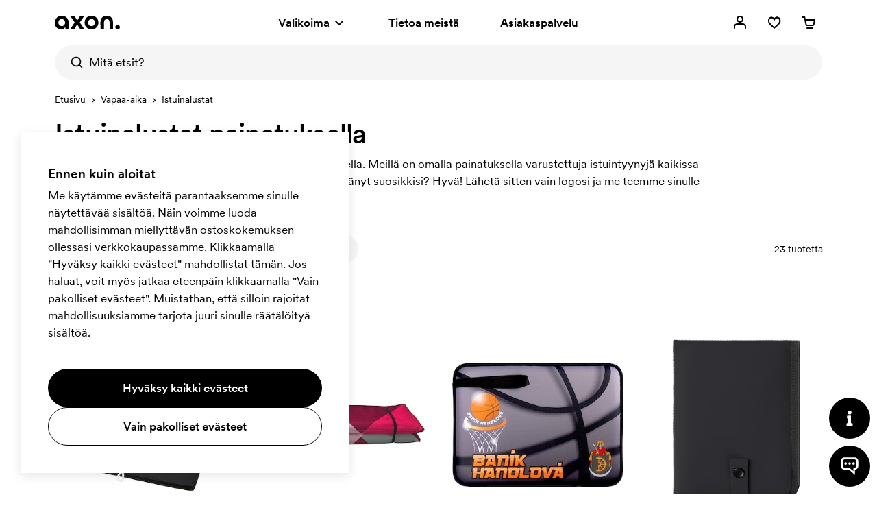

--- FILE ---
content_type: text/html; charset=utf-8
request_url: https://www.axonprofil.fi/vapaaaika/istuintyynyt
body_size: 19660
content:
<!DOCTYPE html>
<html xmlns="http://www.w3.org/1999/xhtml" xml:lang="fi-FI" lang="fi-FI" ng-app="AngularApp" class="">
<head>
    
    <script>
            function waitForModuleLoad(func) {
                if (window.state !== undefined) {
                    func();
                    return;
                }
                window.addEventListener('moduleLoaded', func);
            }

            waitForModuleLoad(() => {
               
        (function(w,d,s,l,i){w[l]=w[l]||[];w[l].push({'gtm.start':
            new Date().getTime(),event:'gtm.js'});var f=d.getElementsByTagName(s)[0],
        j=d.createElement(s),dl=l!='dataLayer'?'&l='+l:'';j.async=true;j.src=
        'https://www.googletagmanager.com/gtm.js?id='+i+dl;f.parentNode.insertBefore(j,f);
    })(window,document,'script','dataLayer','GTM-K7XGK36D');
    
            });
        </script>

        <meta name="robots" content="index, follow">
        <meta name="googlebot" content="index, follow">
    <meta charset="utf-8">
    <meta http-equiv="X-UA-Compatible" content="IE=edge">
    <meta name="viewport" content="width=device-width, initial-scale=1.0">
    <meta name="msvalidate.01" content="0616C82B8D20EE949A029F45530A990D"/>
    <title>Istuinalustat painatuksella | Istuintyynyt | Axon Profil</title>

    <meta name="description" content="Korkealaatuiset ja k&#xE4;yt&#xE4;nn&#xF6;lliset istuinalustat painatuksella. Henkil&#xF6;kohtainen palvelu ja nopea toimitus. Katso valikoimamme jo t&#xE4;n&#xE4;&#xE4;n!">



    <meta property="og:type" content="website">
    <meta property="og:site_name" content="Axon Profil">
    <meta property="og:url" content="https://www.axonprofil.fi/vapaaaika/istuintyynyt">
    <meta property="og:title" content="Istuinalustat painatuksella | Istuintyynyt | Axon Profil">
    <meta property="og:description" content="Korkealaatuiset ja k&#xE4;yt&#xE4;nn&#xF6;lliset istuinalustat painatuksella. Henkil&#xF6;kohtainen palvelu ja nopea toimitus. Katso valikoimamme jo t&#xE4;n&#xE4;&#xE4;n!">
    <meta property="og:locale" content="fi_FI">
    <meta property="og:image" content="https://www.axonprofil.fi/static/categories/1094_x2.jpg">
    <meta property="og:image:width" content="500">
    <meta property="og:image:height" content="500">
    <link rel="icon" href="/favicon.ico?v=2">
    <link rel="apple-touch-icon" sizes="180x180" href="/img/favicon/apple-touch-icon.png">
    <link rel="icon" type="image/png" sizes="32x32" href="/img/favicon/favicon-32x32.png">
    <link rel="icon" type="image/png" sizes="16x16" href="/img/favicon/favicon-16x16.png">
    <link rel="canonical" href="https://www.axonprofil.fi/vapaaaika/istuintyynyt">
    <link rel="preconnect" href="https://www.google-analytics.com">
    <link rel="preconnect" href="https://www.googletagmanager.com">
    <link
        rel="preload"
        as="font"
        type="font/woff2"
        href="/wwwroot/dist/assets/CircularXXWeb-Medium-Latin.woff2"
        crossorigin/>
    <link
        rel="preload"
        as="font"
        type="font/woff2"
        href="/wwwroot/dist/assets/CircularXXWeb-Regular-Latin.woff2"
        crossorigin/>

    <script>
    let errorReported = false;

    /**
     * @@param message {string}
     * @@param file {string | null}
     * @@param line {number | null}
     * @@param col {number | null}
     * @@returns {void}
     */
    async function logError(message, file, line, col) {

        if (errorReported) {
            return;
        }

        errorReported = true;

        await fetch("/System/ReportError", {
            method: "POST",
            body: JSON.stringify({
                Message: message,
                File: file,
                Line: line,
                Column: col,
                Url: window ? (window.location ? window.location.href : null) : null
            }),
            headers: {
                "Content-Type": "application/json; charset=utf-8"
            }
        })
    }

    window.onerror = logError;
</script>
    <script src="/System/GetTranslations?hash=lM3w0UsKvgT17ZH4VX2G3hKb0rcMyaLXmLy3LCnI0aU" onerror="window.onerror('could not load translations script', this.src)"></script>
    <script type="module" src="/wwwroot/dist/Public.VEJkXbsLxmsooYmS.js"></script>
    <script type="module" src="/wwwroot/dist/Shared.VEJkXbsLxmsooYmS.js"></script>

    <link rel="stylesheet" href="/wwwroot/dist/Public.css?hash=ulqou8OhBin2UL3uiNoYfPtzlZFzKwWlAa9YieYCU_s" />
    <style>@media(max-width:500px){.ax-subcategory-intro{font-size:14px}}.ax-subcategory-intro a{position:relative;display:inline-block;cursor:pointer;color:#000;text-decoration:none;font-weight:400}.ax-subcategory-intro a:after{position:absolute;content:"";left:50%;transform:translateX(-50%);bottom:0;width:calc(100% - 5px);height:1px;background:#000;transition:all .15s}.ax-subcategory-intro a:hover:after{width:105%}.ax-subcategory-text{padding-top:60px;padding-bottom:80px;z-index:1;position:relative;background:#f5f5f5}@media(max-width:767px){.ax-subcategory-text{padding-top:40px;padding-bottom:50px}}.ax-subcategory-text h4{margin-top:30px}.ax-relatedcategory__link--10{background:#cddff5}.ax-relatedcategory__link--12{background:#fecede}.ax-relatedcategory__link--13{background:#e0e0e0}.ax-relatedcategory__link--14{background:#e0e0e0}.ax-relatedcategory__link--16{background:#cddff5}.ax-relatedcategory__link--18{background:#fecede}.ax-relatedcategory__link--19{background:#cddff5}.ax-relatedcategory__link--20{background:#cfeae7}.ax-relatedcategory__link--22{background:#fecede}.ax-relatedcategory__link--23{background:#ffcfdf}.ax-relatedcategory__link--25{background:#fae1d1}.ax-relatedcategory__link--26{background:#cfeae7}.ax-relatedcategory__link--27{background:#fae1d1}.ax-relatedcategory__link--28{background:#e0e0e0}.ax-relatedcategory__link--29{background:#e0e0e0}.ax-relatedcategory__link--30{background:#fae1d1}</style>
    
    <style>.ax-products{position:relative;padding-top:124px;margin-bottom:60px}@media(min-width:768px){.ax-products{padding-top:144px;margin-bottom:40px}}@media(min-width:1200px){.ax-products{padding-top:103px}}@media(min-width:1200px) and (max-width:1439px){.ax-products--filterxl.ax-products{padding-top:144px}}@media(min-width:1200px) and (max-width:1539px){.ax-products--filterxxl.ax-products{padding-top:144px}}.ax-more{display:flex;flex-direction:column;align-items:center;padding-top:40px;position:relative}.ax-promofinder .ax-more{padding-bottom:60px}@media(min-width:768px){.ax-more{padding-top:0;padding-bottom:60px}.ax-promofinder .ax-more{padding-bottom:80px}}.ax-more__progress{-webkit-appearance:none;appearance:none;background-color:#e6e6e6;border:0;width:200px;height:2px;margin:20px 0;margin-bottom:25px}.ax-more__progress::-ms-fill{border:0;background:#000}.ax-more__progress::-webkit-progress-bar{background-color:#e6e6e6}.ax-more__progress::-webkit-progress-value{background-color:#000}progress::-moz-progress-bar{background-color:#000}.ax-more__buttoncontainer{width:280px}.ax-more__button{position:relative}.ax-more__buttonspinner{position:absolute;top:50%;left:50%;margin-top:-15px;margin-left:-15px;background-size:30px 30px;background-position:100% 100%;background-repeat:no-repeat;width:30px;z-index:4;height:30px;animation:spinner-rotate 1s linear infinite;animation-name:spinner-rotate}</style>

</head>

<body class="fi">

    


<script>
        window.tracking = false;
        window.googleAdWordsConversionIdContactRequest = "AW-1070867345/Jcl7CKvduJABEJHH0P4D";
        window.googleAdWordsConversionIdOrder = "AW-1070867345/oVUCCK7fupABEJHH0P4D";

    let storedMessages = [];

    function initTracking() {
        window.dataLayer = window.dataLayer || [];
        function gtag(){dataLayer.push(arguments);}
        gtag('consent', 'default', {
            'ad_storage': 'denied',
            'ad_user_data': 'denied',
            'ad_personalization': 'denied',
            'analytics_storage': 'denied'
        });
        gtag("js", new Date());
        window.gtag = gtag;
        while (storedMessages.length > 0) {
            storedMessages.shift()();
        }
    }


    function gtagIfTracking(type, name, data) {
        if(window.gtag) {
            gtag(type, name, data);
        }
        else {
            storedMessages.push(() => gtagIfTracking(type, name,  data));
        }
    }

    function trackActionEvent(category, action, label) {
        gtagIfTracking("event", action, { "event_category": category, "event_label": label });
    }

    function trackSearchEvent(searchTerm) {
        gtagIfTracking("event", "search", { "search_term": searchTerm });
    }

    function trackViewItemEvent(viewItem) {
        gtagIfTracking("event", "view_item", viewItem);
    }

    function trackViewCartEvent(viewCart) {
        gtagIfTracking("event", "view_cart", viewCart);
    }

    function trackBeginCheckoutEvent(beginCheckout) {
        gtagIfTracking("event", "begin_checkout", beginCheckout);
    }

</script>

    <div class="body-overlay"></div>
    <header class="ax-header">
        <div class="ax-header__container ax-container">
            <div class="ax-logo">
                <a class="ax-logo__svg" href="/" aria-label="Axon Profil">
                    <svg xmlns="http://www.w3.org/2000/svg" viewBox="0 0 95 19.7" style="overflow: visible"><g><path d="M0,10.1C0,4.1,4.2,0,10.1,0c5.9,0,10,3.9,10,10v9.2h-4.7v-3.4c-1.1,2.5-3.4,3.9-6.2,3.9C4.8,19.7,0,16.5,0,10.1z M15,9.8   c0-3-2-5.1-4.9-5.1S5.2,6.9,5.2,9.8s2,5.1,4.9,5.1S15,12.8,15,9.8z"></path><path d="M29,9.6l-6.3-9.1h6.2l3.9,6.3l4-6.3h6l-6.4,9.1l6.7,9.6h-6.1l-4.3-6.8l-4.2,6.8h-6L29,9.6z"></path><path d="M43.5,9.8c0-5.7,4.2-9.8,10.1-9.8s10.1,4.2,10.1,9.8s-4.2,9.8-10.1,9.8S43.5,15.5,43.5,9.8z M58.5,9.8c0-3-2-5.1-4.9-5.1   c-2.9,0-4.9,2.1-4.9,5.1s2,5.1,4.9,5.1C56.5,14.9,58.5,12.8,58.5,9.8z"></path><path d="M66.6,9.5c0-6.3,3.7-9.5,9.2-9.5s9.2,3.2,9.2,9.5v9.7H80V9.5c0-3.3-1.7-4.7-4.1-4.7c-2.5,0-4.1,1.5-4.1,4.7v9.7h-5.1   L66.6,9.5L66.6,9.5z"></path><path d="M88.4,16.4c0-1.9,1.4-3.3,3.3-3.3c1.9,0,3.3,1.4,3.3,3.3s-1.4,3.3-3.3,3.3C89.8,19.7,88.4,18.3,88.4,16.4z"></path></g></svg>
                </a>
            </div>
            <nav class="ax-nav">
                <ul id="ax-main-nav" class="ax-main-nav">
                    <li class="ax-main-nav__item">
                        <a class="ax-main-nav__link" id="ax-menu__toggle" href="#">
                            <div>
                                Valikoima

                            </div>
                            <div class="ax-main-nav__angle">
                                <svg xmlns="http://www.w3.org/2000/svg" viewBox="0 0 24 24"><path d="M12,16c-0.3,0-0.5-0.1-0.7-0.3l-5-5c-0.4-0.4-0.4-1,0-1.4s1-0.4,1.4,0l0,0l4.3,4.3l4.3-4.3c0.4-0.4,1-0.4,1.4,0s0.4,1,0,1.4  l-5,5C12.5,15.9,12.3,16,12,16"></path></svg>
                            </div>
                        </a>
                    </li>
                    <li class="ax-main-nav__item">
                        <a class="ax-main-nav__link" href="/tietoameista">Tietoa meist&#xE4;</a>
                    </li>
                    <li class="ax-main-nav__item">
                        <a class="ax-main-nav__link" href="/asiakaspalvelu">Asiakaspalvelu</a>
                    </li>
                </ul>
            </nav>
            <ul class="ax-action-nav">
                <li class="ax-action-nav__item" id="loginHeader">
                    <a class="ax-action-nav__link" href="/kirjaudu" aria-label="Omat sivut" rel="nofollow">
                        <div class="ax-action-nav__icon"><svg xmlns="http://www.w3.org/2000/svg" viewBox="0 0 24 24"><path d="M21,20c0,0.6-0.4,1-1,1s-1-0.4-1-1v-2c0-1.7-1.3-3-3-3H8c-1.7,0-3,1.3-3,3v2c0,0.6-0.4,1-1,1s-1-0.4-1-1v-2c0-2.8,2.2-5,5-5  h8c2.8,0,5,2.2,5,5V20z M12,12c-2.8,0-5-2.2-5-5s2.2-5,5-5s5,2.2,5,5S14.8,12,12,12z M12,10c1.7,0,3-1.3,3-3s-1.3-3-3-3S9,5.3,9,7  S10.3,10,12,10z"></path></svg></div>
                    </a>
                </li>
                <li class="ax-action-nav__item" id="favouriteHeader">
                    <a class="ax-action-nav__link" href="/suosikit" aria-label="Suosikit" rel="nofollow">
                        <div class="ax-action-nav__icon"><svg xmlns="http://www.w3.org/2000/svg" viewBox="0 0 24 24"><g><path d="M20.5,6.2c-0.6-1.2-1.6-2-2.8-2.4c-0.5-0.2-1-0.3-1.5-0.3h0c-1.7,0.1-3.3,1-4.2,2.3c-1.1-1.4-2.6-2.2-4.2-2.2   c-0.5,0-1,0.1-1.5,0.3C5.1,4.4,4.2,5.2,3.7,6.2c-1,2-0.9,4.5,0.3,6.4c2.3,3.9,8,7.7,8,7.7l0.1,0l0.1,0c0.1,0,5.7-3.9,8-7.5   C21.4,10.9,21.5,8.4,20.5,6.2z M18.7,11.9c-1.7,2.5-4,4.7-6.7,6.5c-2.6-1.8-4.9-4-6.7-6.5c-0.8-1.6-0.9-3.4-0.1-4.9   c0.4-0.7,1-1.2,1.7-1.4c0.3-0.1,0.6-0.2,0.9-0.2c2.6,0,4.1,3.4,4.1,3.4L12,9.1l0.1-0.3c0,0,1.5-3.4,4.1-3.4c0.3,0,0.6,0.1,0.9,0.2   c0.8,0.3,1.4,0.8,1.7,1.4C19.6,8.7,19.6,10.4,18.7,11.9z"></path><g><path d="M12.1,20.5L12.1,20.5c-0.1-0.1-5.8-4-8.1-7.8c-1.2-1.9-1.3-4.4-0.3-6.4c0.5-1,1.5-1.9,2.6-2.3c0.5-0.2,1-0.3,1.5-0.3    c1.6,0,3.1,0.8,4.2,2.2c0.9-1.3,2.5-2.2,4.2-2.3l0,0c0.5,0,1,0.1,1.5,0.3c1.2,0.4,2.1,1.2,2.8,2.4c1,2.1,0.9,4.6-0.3,6.6    C17.9,16.5,12.2,20.4,12.1,20.5L12.1,20.5z M7.8,3.9c-0.5,0-1,0.1-1.5,0.3c-1,0.4-1.9,1.2-2.4,2.2c-1,2-0.9,4.3,0.3,6.2    c2.1,3.6,7.2,7.2,7.9,7.6c0.7-0.4,5.8-4,7.9-7.4c1.2-2,1.3-4.3,0.3-6.4c-0.6-1.1-1.5-1.9-2.6-2.2c-0.5-0.2-1-0.3-1.5-0.3    c-1.7,0.1-3.2,1-4.1,2.3L12,6.3l-0.1-0.1C10.9,4.7,9.4,3.9,7.8,3.9z M12,18.8L12,18.8c-2.7-1.9-5-4.1-6.9-6.7    C4.2,10.3,4.2,8.5,5,6.9c0.4-0.7,1-1.3,1.9-1.6c0.3-0.1,0.6-0.2,0.9-0.2c2.4,0,3.8,2.5,4.2,3.3c0.4-0.8,1.8-3.3,4.2-3.3    c0.3,0,0.6,0.1,0.9,0.2C18,5.7,18.6,6.2,19,6.9c0.8,1.7,0.8,3.5-0.1,5.1C17.1,14.6,14.8,16.9,12,18.8L12,18.8z M7.8,5.4    c-0.3,0-0.6,0.1-0.9,0.2C6.2,5.9,5.6,6.4,5.2,7.1C4.4,8.6,4.5,10.3,5.3,12c1.8,2.5,4.1,4.7,6.7,6.5c2.7-1.8,5-4,6.7-6.5    c0.9-1.5,0.9-3.3,0.1-4.9c-0.4-0.7-1-1.2-1.7-1.4c-0.3-0.1-0.6-0.2-0.9-0.2c-2.6,0-4.1,3.4-4.1,3.4L12,9.1l-0.1-0.3    C11.9,8.8,10.4,5.4,7.8,5.4z"></path><path d="M12.1,20.7L12.1,20.7c-0.1-0.1-0.2-0.1-0.3-0.2c-3.8-2.7-6.6-5.5-7.9-7.7c-1.2-1.9-1.3-4.5-0.3-6.5c0.5-1,1.5-2,2.7-2.4    c0.5-0.2,1-0.3,1.5-0.3c1.6,0,3.1,0.8,4.2,2.1c0.9-1.3,2.5-2.1,4.2-2.2c0,0,0,0,0,0c0.5,0,1,0.1,1.6,0.3c1.2,0.4,2.1,1.2,2.9,2.5    c1,2.1,0.9,4.7-0.3,6.7c-1.4,2.1-4.1,4.7-7.9,7.5C12.3,20.5,12.2,20.6,12.1,20.7L12.1,20.7z M7.8,4c-0.5,0-1,0.1-1.5,0.3    C5.4,4.7,4.5,5.5,4,6.5c-1,2-0.9,4.2,0.3,6.1c2.1,3.5,7,7,7.8,7.5c0.8-0.5,5.7-4,7.8-7.3c1.2-2,1.3-4.2,0.3-6.3    c-0.6-1.1-1.5-1.9-2.5-2.1c-0.5-0.2-1-0.3-1.5-0.3c-1.6,0.1-3.1,0.9-4,2.2L12,6.5l-0.2-0.2C10.8,4.8,9.4,4,7.8,4z M11.9,5.9    C11.9,6,12,6.1,12,6.1l0,0c0.9-1.4,2.5-2.2,4.2-2.3c0,0,0,0,0,0c0.5,0,1,0.1,1.6,0.3c0.2,0,0.4,0.1,0.5,0.2    c-0.2-0.1-0.4-0.2-0.6-0.3c-0.5-0.2-1-0.3-1.5-0.3c-1.6,0.1-3.2,1-4.1,2.2L12,6.1L11.9,5.9C11.9,6,11.9,5.9,11.9,5.9z M12,19    L12,19c-2.9-2-5.1-4.2-7-6.8c-0.9-1.8-0.9-3.7-0.1-5.3C5.4,6,6,5.5,6.9,5.2C7.2,5.1,7.5,5,7.8,5C10,5,11.4,7,12,8.1    C12.6,7,14,5,16.2,5c0.3,0,0.6,0.1,0.9,0.2c0.9,0.4,1.6,0.9,2,1.7c0.8,1.8,0.8,3.6-0.1,5.2C17.2,14.7,14.8,17,12,19L12,19z     M7.8,5.5c-0.3,0-0.6,0.1-0.9,0.2C6.2,6,5.7,6.5,5.3,7.2c-0.7,1.4-0.7,3.1,0.1,4.8c1.7,2.4,4,4.6,6.6,6.4c2.7-1.8,4.9-4,6.6-6.4    c0.9-1.4,0.9-3.2,0.1-4.8c-0.4-0.7-1-1.1-1.6-1.3c-0.3-0.1-0.6-0.2-0.9-0.2c-2.5,0-4,3.3-4,3.3L12,9.4l-0.2-0.6    C11.8,8.8,10.3,5.5,7.8,5.5z M7.8,5.3c2.7,0,4.2,3.3,4.2,3.5l0,0c0.2-0.5,1.7-3.4,4.2-3.4c0.3,0,0.6,0.1,0.9,0.2    c0.7,0.2,1.4,0.7,1.8,1.5C19,7.2,19,7.3,19.1,7.5C19,7.3,19,7.1,18.9,7c-0.4-0.7-1-1.1-1.8-1.5c-0.3-0.1-0.6-0.2-0.8-0.2    c-2.2,0-3.6,2.3-4.1,3.2L12,8.7l-0.1-0.2C11.4,7.5,10,5.2,7.8,5.3c-0.3,0-0.6,0-0.9,0.1C6.2,5.7,5.5,6.2,5.1,7    C5,7.2,4.9,7.4,4.9,7.5C4.9,7.4,5,7.2,5.1,7c0.4-0.7,1-1.2,1.8-1.6C7.2,5.4,7.5,5.3,7.8,5.3z"></path></g></g></svg></div>
                        <span id="favouriteCount" class="ax-action-nav__badge" style="opacity: 0" data-bind="style: { opacity: getCount() > 0 ? '1' : '0' } , text: getCount()"></span>
                        <script>
                            try {
                                let favouriteCount = localStorage.getItem("favouriteCount") || 0;
                                let favouriteCountElement = document.getElementById("favouriteCount");
                                favouriteCountElement.innerText = favouriteCount;
                                favouriteCountElement.style.opacity = favouriteCount > 0 ? "1" : "0";
                            } catch {}
                        </script>
                    </a>
                </li>
                <li class="ax-action-nav__item" id="cartHeader">
                    <a class="ax-action-nav__link" href="/tilaus/ostoskori" aria-label="Ostoskori" rel="nofollow">
                        <div class="ax-action-nav__icon"><svg xmlns="http://www.w3.org/2000/svg" viewBox="0 0 24 24"><path d="M5.457 5H3a1 1 0 1 1 0-2h3.273a1 1 0 0 1 .98.8L7.907 7H21a1 1 0 0 1 .982 1.191l-1.311 6.72a2.623 2.623 0 0 1-2.616 2.09L10.12 17c-1.272.024-2.384-.852-2.635-2.087L6.12 8.24a.995.995 0 0 1-.016-.078L5.457 5zm2.86 4l1.128 5.513c.058.283.324.493.657.487h7.971c.314.006.58-.204.636-.48L19.786 9H8.317zM10 19h8a1 1 0 0 1 0 2h-8a1 1 0 0 1 0-2z"></path></svg></div>
                        <span id="cartCount" class="ax-action-nav__badge" style="opacity: 0" data-bind="style: { opacity: items().length > 0 ? '1' : '0' }, text: items().length"></span>
                        <script>
                            try {
                                let cartCount = localStorage.getItem("cartCount") || 0;
                                let cartCountElement = document.getElementById("cartCount");
                                cartCountElement.innerText = cartCount;
                                cartCountElement.style.opacity = cartCount > 0 ? "1" : "0";
                            } catch {}
                        </script>
                    </a>
                </li>
                <li class="ax-action-nav__item ax-action-nav__item-burger " id="navbar-toggle-xs">
                    <a id="ax-menu__show-xs" class="ax-action-nav__link" href="javascript:;" aria-label="Valikko" rel="nofollow">
                        <div class="ax-action-nav__icon ax-action-nav__icon-burger">
                            <svg xmlns="http://www.w3.org/2000/svg" viewBox="0 0 24 24"><g><path d="M5.3,12.9h8c0.6,0,1,0.4,1,1s-0.4,1-1,1h-8c-0.6,0-1-0.4-1-1S4.7,12.9,5.3,12.9z"></path><path d="M18.7,6.9h-0.9h-4.5h-2.5H9.8H5.3c-0.6,0-1,0.4-1,1s0.4,1,1,1h4.5h0.9h2.5h4.5h0.9c0.6,0,1-0.4,1-1   C19.7,7.3,19.3,6.9,18.7,6.9z"></path><path d="M18.7,19h-0.9h-4.5h-2.5H9.8H5.3c-0.6,0-1,0.4-1,1s0.4,1,1,1h4.5h0.9h2.5h4.5h0.9c0.6,0,1-0.4,1-1   C19.7,19.4,19.3,19,18.7,19z"></path></g></svg>
                        </div>
                        <div class="ax-action-nav__icon ax-action-nav__icon-close">
                            <svg xmlns="http://www.w3.org/2000/svg" viewBox="0 0 24 24"><path d="M12.0002 13.4144L16.9499 18.3642L18.3642 16.9499L13.4144 12.0002L18.3642 7.05044L16.95 5.63623L12.0002 10.586L7.05044 5.63623L5.63623 7.05044L10.586 12.0002L5.63624 16.9499L7.05046 18.3642L12.0002 13.4144Z"></path></svg>
                        </div>
                    </a>
                </li>
            </ul>
        </div>


<div class="ax-search" data-bind="stopBindings: true">
    <div class="ax-search__container ax-container">
        <form id="ax-search__form">
            <div class="ax-search__inner">
                <button class="ax-search__submit btn" title="Etsi" aria-label="Etsi" data-bind="click: doSearch">
                    <svg xmlns="http://www.w3.org/2000/svg" viewBox="0 0 24 24"><path d="M14.9,15.5c0.1-0.3,0.3-0.5,0.6-0.6c2.2-2.5,1.9-6.3-0.6-8.5C12.4,4.2,8.6,4.5,6.4,7C4.2,9.5,4.5,13.3,7,15.5  c1.7,1.5,4.2,1.9,6.3,1C13.9,16.2,14.4,15.9,14.9,15.5z M17.3,15.8l3.5,3.5c0.4,0.4,0.4,1,0,1.4c-0.4,0.4-1,0.4-1.4,0c0,0,0,0,0,0  l-3.5-3.5c-3.5,2.7-8.5,2.1-11.2-1.4C1.9,12.4,2.5,7.3,6,4.6C9.5,1.9,14.5,2.5,17.3,6C19.5,8.9,19.5,13,17.3,15.8z"></path></svg>
                </button>
                <input type="text" class="ax-search__input" name="q" id="ax-search__input" autocomplete="off" aria-label="Mit&#xE4; etsit?" placeholder="Mit&#xE4; etsit?" data-bind="value: query, valueUpdate: ['input', 'afterkeydown'], event: { keydown: keydown, focus: focus }, clickBubble: false">
                <div class="ax-search__close" data-bind="click: function() { show(false) }"><svg xmlns="http://www.w3.org/2000/svg" viewBox="0 0 24 24"><path d="M12.0002 13.4144L16.9499 18.3642L18.3642 16.9499L13.4144 12.0002L18.3642 7.05044L16.95 5.63623L12.0002 10.586L7.05044 5.63623L5.63623 7.05044L10.586 12.0002L5.63624 16.9499L7.05046 18.3642L12.0002 13.4144Z"></path></svg></div>

            </div>
            <div id="ax-search-result" class="ax-search-result" data-bind="css: { 'ax-search-result--active': show }, duration: 1">
                <div class="ax-search-result__container ax-container">

                    <!-- ko if: categories().length == 0 && products().length == 0 && fullSearch() == 0 -->
                    <ul class="ax-search-result__list ax-search-result__list--popular">
                        <!-- ko if: latestSearches().length > 0 -->
                        <li class="ax-search-result__header">
                            Viimeksi haetut tuotteet
                            <a href="#" class="underline-am" data-bind="click: removeAllLatestSearch">Tyhjenn&#xE4;</a>
                        </li>

                        <!-- ko foreach: latestSearches() -->
                        <li class="ax-search-result__item">
                            <a data-bind="attr : { href: $root.getSearchHref($data) }" class="ax-search-result__link">
                                <div class="ax-search-result__text" data-bind="text: $data.split('|')[0]"></div>
                            </a>
                        </li>
                        <!-- /ko -->
                        <!-- /ko -->
                        <!-- ko if: latestSearches().length === 0 -->
                        <li class="ax-search-result__header">
                            Suositut hakusanat
                        </li>
                        <li class="ax-search-result__item">
                            <a href="/kynat/mainoskynat" class="ax-search-result__link">
                                <div class="ax-search-result__text">Mainoskyn&#xE4;t</div>
                            </a>
                        </li>
                        <li class="ax-search-result__item">
                            <a href="/laukut/kangaskassit" class="ax-search-result__link">
                                <div class="ax-search-result__text">Kangaskassit</div>
                            </a>
                        </li>
                        <li class="ax-search-result__item">
                            <a href="/toimisto/lehtiot" class="ax-search-result__link">
                                <div class="ax-search-result__text">Muistikirjat</div>
                            </a>
                        </li>
                        <li class="ax-search-result__item">
                            <a href="/mukit" class="ax-search-result__link">
                                <div class="ax-search-result__text">Mukit</div>
                            </a>
                        </li>
                        <li class="ax-search-result__item">
                            <a href="/mainosvaatteet/tpaidat" class="ax-search-result__link">
                                <div class="ax-search-result__text">T-paidat</div>
                            </a>
                        </li>
                        <!-- /ko -->
                    </ul>
                    <!-- /ko -->

                    <ul class="ax-search-result__list ax-search-result__list--categories">
                        <!-- ko if: searching() -->
                        <delayed-spinner />
                        <!-- /ko -->
                        <!-- ko foreach: categories() -->
                        <li class="ax-search-result__item">
                            <a href="#" data-bind="click: function() { $root.addLatestSearch(Name, '/' + Address); return true; }, attr: { href: '/' + Address }" class="ax-search-result__link">
                                <div class="ax-search-result__text" data-bind="highlight: { text: Name, keywords: $root.query, css: 'ax-search-result__highlight' }"></div>
                            </a>
                        </li>
                        <!-- /ko -->
                        <!-- ko foreach: fullSearch() -->
                        <li class="ax-search-result__item">
                            <a href="#" data-bind="click: function() { $root.addLatestSearch(Name, '/' + Address); return true; }, attr: { href: '/' + Address }" class="ax-search-result__link ax-search-result__link--fullsearch icon-search.svg">
                                <div class="ax-search-result__text" style="font-weight:400">
                                    <span class="icon-search.svg"></span> Hae <span data-bind="highlight: { text: Name, keywords: $root.query, css: 'search-highlight' }"></span>
                                    <span data-bind="text: '(' + $root.fullSearchCount()"></span>
                                    <span data-bind="if: $root.fullSearchCount() === 1">tulos)</span>
                                    <span data-bind="if: $root.fullSearchCount() !== 1">tulosta)</span>
                                </div>
                            </a>
                        </li>
                        <!-- /ko -->

                    </ul>

                    <!-- ko if: products().length > 0 -->
                    <ul class="ax-search-result__list ax-search-result__list--products">
                        <!-- ko foreach: products() -->
                        <li class="ax-search-result__item" data-bind="css: { 'ax-search-result__item--internal': IsInternal }">
                            <a href="#" data-bind="click: function() { $root.addLatestSearch(Name, '/' + Address); return true; }, attr: { href: '/' + Address }" class="ax-search-result__link">
                                <div class="ax-search-result__imgcontainer">
                                    <img class="ax-search-result__img" data-bind="visible: Image, attr: { src: 'data:image/jpg;base64,' + Image }">
                                </div>
                                <div class="ax-search-result__textcontainer">
                                    <div class="ax-search-result__text" data-bind="text: Name"></div>
                                    <div class="ax-search-result__textcategory" data-bind="text: ProductTypeName"></div>
                                </div>
                            </a>
                        </li>
                        <!-- /ko -->
                    </ul>
                    <!-- /ko -->
                </div>

            </div>
        </form>
    </div>
</div>

    </header>



<aside>
    <div class="ax-menu" id="ax-menu">
        <div class="ax-menu__top">
            <button id="ax-menu__close" class="ax-menu__close ax-menu__close icon-close.svg">
            </button>
            <button id="ax-menu__nav1close" class="ax-menu__back icon-back.svg">
            </button>
            <button id="ax-menu__nav2close" class="ax-menu__back icon-back.svg">
            </button>
        </div>
        <div class="ax-menu__container">
            <nav class="ax-menu__nav">
                <ul class="ax-menu__nav-main">
                    <li>
                        <a href="#" id="ax-menu__show-departments-xs" class="ax-menu__nav-mainlink">
                            Valikoima
                        </a>
                    </li>
                    <li>
                        <a href="/tietoameista" class="ax-menu__nav-mainlink">
                            Tietoa meist&#xE4;
                        </a>
                    </li>
                    <li>
                        <a href="/asiakaspalvelu" class="ax-menu__nav-mainlink">
                            Asiakaspalvelu
                        </a>
                    </li>
                </ul>
                <ul class="ax-menu__nav-contact">
                    <li class="ax-menu__nav-contactitem">
                        <div class="ax-menu__nav-contacticon">
                            <svg xmlns="http://www.w3.org/2000/svg" viewBox="0 0 100 100"><path d="M50.1,97.8c-5.8,0-10.5-4.7-10.5-10.5s4.7-10.5,10.5-10.5s10.5,4.7,10.5,10.5S55.8,97.8,50.1,97.8z M50.1,82.8   c-2.5,0-4.5,2-4.5,4.5s2,4.5,4.5,4.5s4.5-2,4.5-4.5S52.5,82.8,50.1,82.8z"></path><path d="M58.2,89.3l-1.4-5.8c12.4-3.1,21-14.1,21-26.9v-20c0-15.3-12.4-27.7-27.7-27.7S22.4,21.3,22.4,36.6v25.9c0,1.7-1.3,3-3,3   c-10.5-0.1-19-8.5-19-19c0-9.8,7.5-17.9,17.1-18.8c3.9-14.4,17-24.9,32.6-24.9c18.6,0,33.7,15.1,33.7,33.7v20   C83.8,72.1,73.3,85.6,58.2,89.3z M16.4,34c-5.7,1.3-10,6.5-10,12.6s4.2,11.2,9.9,12.6V36.5C16.3,35.7,16.3,34.8,16.4,34z"></path><path d="M80.8,65.4v-6c7.1,0,12.9-5.8,12.9-12.9s-5.8-12.9-12.9-12.9v-6c10.4,0,18.9,8.5,18.9,18.9S91.2,65.4,80.8,65.4z"></path></svg>
                        </div>
                        <a class="ax-menu__nav-contactlink" href="tel:09-42704218">09 - 427 042 18

                        </a>
                    </li>
                    <li class="ax-menu__nav-contactitem">
                        <div class="ax-menu__nav-contacticon">
                            <svg xmlns="http://www.w3.org/2000/svg" viewBox="0 0 100 100"><path d="M96.6,92.8H3.4c-1.6,0-2.9-1.3-2.9-2.9V10.1c0-1.6,1.3-2.9,2.9-2.9h93.2c1.6,0,2.9,1.3,2.9,2.9v79.9   C99.5,91.5,98.2,92.8,96.6,92.8z M6.3,87h87.4V13H6.3V87z"></path><path d="M50,59c-0.6,0-1.2-0.2-1.7-0.5L18,37l3.4-4.7L50,52.6l28.9-20.3l3.3,4.8L51.7,58.5C51.2,58.9,50.6,59,50,59z"></path></svg>
                        </div>
                        <a class="ax-menu__nav-contactlink" href="mailto:info@axonprofil.fi">info@axonprofil.fi

                        </a>
                    </li>

                </ul>
                <ul class="ax-menu__nav-footer">
                    <li class="ax-menu__nav-footeritem">
                        <div class="ax-menu__nav-footerlogo">
                            <a href="/" aria-label="Axon Profil">
                                <svg xmlns="http://www.w3.org/2000/svg" viewBox="0 0 95 19.7" style="overflow: visible"><g><path d="M0,10.1C0,4.1,4.2,0,10.1,0c5.9,0,10,3.9,10,10v9.2h-4.7v-3.4c-1.1,2.5-3.4,3.9-6.2,3.9C4.8,19.7,0,16.5,0,10.1z M15,9.8   c0-3-2-5.1-4.9-5.1S5.2,6.9,5.2,9.8s2,5.1,4.9,5.1S15,12.8,15,9.8z"></path><path d="M29,9.6l-6.3-9.1h6.2l3.9,6.3l4-6.3h6l-6.4,9.1l6.7,9.6h-6.1l-4.3-6.8l-4.2,6.8h-6L29,9.6z"></path><path d="M43.5,9.8c0-5.7,4.2-9.8,10.1-9.8s10.1,4.2,10.1,9.8s-4.2,9.8-10.1,9.8S43.5,15.5,43.5,9.8z M58.5,9.8c0-3-2-5.1-4.9-5.1   c-2.9,0-4.9,2.1-4.9,5.1s2,5.1,4.9,5.1C56.5,14.9,58.5,12.8,58.5,9.8z"></path><path d="M66.6,9.5c0-6.3,3.7-9.5,9.2-9.5s9.2,3.2,9.2,9.5v9.7H80V9.5c0-3.3-1.7-4.7-4.1-4.7c-2.5,0-4.1,1.5-4.1,4.7v9.7h-5.1   L66.6,9.5L66.6,9.5z"></path><path d="M88.4,16.4c0-1.9,1.4-3.3,3.3-3.3c1.9,0,3.3,1.4,3.3,3.3s-1.4,3.3-3.3,3.3C89.8,19.7,88.4,18.3,88.4,16.4z"></path></g></svg>
                            </a>
                        </div>
                        <div class="ax-menu__nav-footercopycontainer">
                            <div class="ax-menu__nav-footercopy">
                                © 2026 Axon Profil
                            </div>
                        </div>
                    </li>
                </ul>
            </nav>
            <nav class="ax-menu__nav1">
                <div class="ax-menu__nav1section ax-menu__nav1section--product">
                    <div class="ax-menu__heading">Tuotteet</div>
                    <ul>
                            <li class="ax-menu__nav1item ax-menu__nav1item--department ax-menu__nav1item--10" data-department-id="10">
                                <a href="/mainosvaatteet" class="ax-menu__nav1link">
                                    <div class="ax-menu__nav1text">
                                        Vaatteet
                                    </div>
                                </a>
                            </li>
                            <li class="ax-menu__nav1item ax-menu__nav1item--department ax-menu__nav1item--16" data-department-id="16">
                                <a href="/laukut" class="ax-menu__nav1link">
                                    <div class="ax-menu__nav1text">
                                        Laukut
                                    </div>
                                </a>
                            </li>
                            <li class="ax-menu__nav1item ax-menu__nav1item--department ax-menu__nav1item--22" data-department-id="22">
                                <a href="/mainoskarkit" class="ax-menu__nav1link">
                                    <div class="ax-menu__nav1text">
                                        Karkit
                                    </div>
                                </a>
                            </li>
                            <li class="ax-menu__nav1item ax-menu__nav1item--department ax-menu__nav1item--14" data-department-id="14">
                                <a href="/kynat" class="ax-menu__nav1link">
                                    <div class="ax-menu__nav1text">
                                        Kyn&#xE4;t
                                    </div>
                                </a>
                            </li>
                            <li class="ax-menu__nav1item ax-menu__nav1item--department ax-menu__nav1item--26" data-department-id="26">
                                <a href="/asusteet" class="ax-menu__nav1link">
                                    <div class="ax-menu__nav1text">
                                        Asusteet
                                    </div>
                                </a>
                            </li>
                            <li class="ax-menu__nav1item ax-menu__nav1item--department ax-menu__nav1item--20" data-department-id="20">
                                <a href="/terveys" class="ax-menu__nav1link">
                                    <div class="ax-menu__nav1text">
                                        Terveys
                                    </div>
                                </a>
                            </li>
                            <li class="ax-menu__nav1item ax-menu__nav1item--department ax-menu__nav1item--13" data-department-id="13">
                                <a href="/toimisto" class="ax-menu__nav1link">
                                    <div class="ax-menu__nav1text">
                                        Toimisto
                                    </div>
                                </a>
                            </li>
                            <li class="ax-menu__nav1item ax-menu__nav1item--department ax-menu__nav1item--19" data-department-id="19">
                                <a href="/mukit" class="ax-menu__nav1link">
                                    <div class="ax-menu__nav1text">
                                        Mukit
                                    </div>
                                </a>
                            </li>
                            <li class="ax-menu__nav1item ax-menu__nav1item--department ax-menu__nav1item--27" data-department-id="27">
                                <a href="/koti" class="ax-menu__nav1link">
                                    <div class="ax-menu__nav1text">
                                        Koti
                                    </div>
                                </a>
                            </li>
                            <li class="ax-menu__nav1item ax-menu__nav1item--department ax-menu__nav1item--18" data-department-id="18">
                                <a href="/vapaaaika" class="ax-menu__nav1link">
                                    <div class="ax-menu__nav1text">
                                        Vapaa-aika
                                    </div>
                                </a>
                            </li>
                            <li class="ax-menu__nav1item ax-menu__nav1item--department ax-menu__nav1item--28" data-department-id="28">
                                <a href="/leikki-ja-peli" class="ax-menu__nav1link">
                                    <div class="ax-menu__nav1text">
                                        Leikki &amp; peli
                                    </div>
                                </a>
                            </li>
                            <li class="ax-menu__nav1item ax-menu__nav1item--department ax-menu__nav1item--30" data-department-id="30">
                                <a href="/painotuotteet" class="ax-menu__nav1link">
                                    <div class="ax-menu__nav1text">
                                        Painotuotteet
                                    </div>
                                </a>
                            </li>
                            <li class="ax-menu__nav1item ax-menu__nav1item--department ax-menu__nav1item--23" data-department-id="23">
                                <a href="/messut" class="ax-menu__nav1link">
                                    <div class="ax-menu__nav1text">
                                        Messut
                                    </div>
                                </a>
                            </li>
                            <li class="ax-menu__nav1item ax-menu__nav1item--department ax-menu__nav1item--29" data-department-id="29">
                                <a href="/vapaaaika/tyokalut" class="ax-menu__nav1link">
                                    <div class="ax-menu__nav1text">
                                        Ty&#xF6;kalut
                                    </div>
                                </a>
                            </li>
                            <li class="ax-menu__nav1item ax-menu__nav1item--department ax-menu__nav1item--25" data-department-id="25">
                                <a href="/elektroniikka" class="ax-menu__nav1link">
                                    <div class="ax-menu__nav1text">
                                        Elektroniikka
                                    </div>
                                </a>
                            </li>
                    </ul>
                </div>
                <div class="ax-menu__nav1section ax-menu__nav1section--theme">
                    <div class="ax-menu__heading">Teema</div>
                    <ul>
                        <li class="ax-menu__nav1item">
                            <a href="/uutuus" class="ax-menu__nav1link">
                                <div class="ax-menu__nav1text">Uutuudet</div>
                            </a>
                        </li>
                        <li class="ax-menu__nav1item">
                            <a href="/axonchoice" class="ax-menu__nav1link">
                                <div class="ax-menu__nav1text">Axon's Choice</div>
                            </a>
                        </li>
                        <li class="ax-menu__nav1item">
                            <a href="/myydyimmat" class="ax-menu__nav1link">
                                <div class="ax-menu__nav1text">Myydyimm&#xE4;t</div>
                            </a>
                        </li>
                        <li class="ax-menu__nav1item">
                            <a href="/brandit" class="ax-menu__nav1link">
                                <div class="ax-menu__nav1text">Tuotemerkit</div>
                            </a>
                        </li>
                        <li class="ax-menu__nav1item">
                            <a href="/inspiraatiota" class="ax-menu__nav1link">
                                <div class="ax-menu__nav1text">Inspiraatiota</div>
                            </a>
                        </li>
                        <li class="ax-menu__nav1item">
                            <a href="/vinkit-ohjeet" class="ax-menu__nav1link">
                                <div class="ax-menu__nav1text">Vinkit &amp; ohjeet</div>
                            </a>
                        </li>
                        <li class="ax-menu__nav1item">
                            <a href="/fairtrade" class="ax-menu__nav1link">
                                <div class="ax-menu__nav1text">Fairtrade</div>
                            </a>
                        </li>
                        <li class="ax-menu__nav1item">
                            <a href="/promofinder" rel="nofollow" class="ax-menu__nav1link">
                                <div class="ax-menu__nav1text">Promo Finder</div>
                            </a>
                        </li>
                        <li class="ax-menu__nav1item">
                            <a href="/mainostuotteet" class="ax-menu__nav1link">
                                <div class="ax-menu__nav1text">Tuotteet</div>
                            </a>
                        </li>
                        <li class="ax-menu__nav1item">
                            <a href="/valikoima/ao" class="ax-menu__nav1link">
                                <div class="ax-menu__nav1text">A-&#xD6;</div>
                            </a>
                        </li>

                    </ul>
                </div>
                <div class="ax-menu__nav1section ax-menu__nav1section--discover">
                    <ul class="ax-menu__nav1list">
                        <li class="ax-menu__nav1item">
                            <a href="/mainoskarkit/joulumakeisia" class="ax-menu__nav1link">
                                <div class="ax-menu__nav1discover">
                                    <div class="ax-menu__nav1discovercopy">
                                        <div class="ax-menu__nav1discovereyebrow">Joulumakeiset</div>
                                        <div class="ax-menu__nav1discovertext">Maukkaampaa joulua.</div>
                                        <div class="ax-btn ax-btn-md ax-btn-md--rounded ax-btn-ghost">Osta</div>
                                    </div>
                                    <div class="ax-menu__nav1discoverimg" style="background-image: url('/img/menu/ax-menu-christmas.jpg'); background-image: -webkit-image-set(url('/img/menu/ax-menu-christmas.jpg') 1x, url('/img/menu/ax-menu-christmas_x2.jpg') 2x); background-image: image-set(url('/img/menu/ax-menu-christmas.jpg') 1x, url('/img/menu/ax-menu-christmas_x2.jpg') 2x); "></div>
                                </div>
                            </a>
                        </li>
                    </ul>
                </div>
            </nav>
            <nav class="ax-menu__nav2" id="ax-nav-menu__department">



    <ul class="ax-menu__nav2list ax-menu__nav2list--18" style="background-image: url('/img/menu/18.jpg'); background-image: -webkit-image-set(url('/img/menu/18.jpg') 1x, url('/img/menu/18_x2.jpg') 2x); background-image: image-set(url('/img/menu/18.jpg') 1x, url('/img/menu/18_x2.jpg') 2x);">
        <li class="ax-menu__heading">Vapaa-aika</li>
        <li class="ax-menu__nav2explore">
            <a class="ax-menu__nav2link" href="/vapaaaika">
                <div class="underline-am">N&#xE4;yt&#xE4; kaikki</div>
            </a>
        </li>
            <li class="ax-menu__nav2item">
                <a class="ax-menu__nav2link" href="/muuta/heijastimet">
                    <div class="ax-menu__nav2text"> Heijastimet</div>
                </a>
            </li>
            <li class="ax-menu__nav2item">
                <a class="ax-menu__nav2link" href="/vapaaaika/kesatuotteet">
                    <div class="ax-menu__nav2text"> Kes&#xE4;tuotteet</div>
                </a>
            </li>
            <li class="ax-menu__nav2item">
                <a class="ax-menu__nav2link" href="/vapaaaika/jaaraapat">
                    <div class="ax-menu__nav2text"> J&#xE4;&#xE4;raapat</div>
                </a>
            </li>
            <li class="ax-menu__nav2item">
                <a class="ax-menu__nav2link" href="/vapaaaika/autonlisavarusteet">
                    <div class="ax-menu__nav2text"> Autotarvikkeet</div>
                </a>
            </li>
            <li class="ax-menu__nav2item">
                <a class="ax-menu__nav2link" href="/vapaaaika/kuksat">
                    <div class="ax-menu__nav2text"> Kuksat</div>
                </a>
            </li>
            <li class="ax-menu__nav2item">
                <a class="ax-menu__nav2link" href="/muuta/ihmepuut">
                    <div class="ax-menu__nav2text"> Ilmanraikastimet</div>
                </a>
            </li>
            <li class="ax-menu__nav2item">
                <a class="ax-menu__nav2link" href="/vapaaaika/matkatarvikkeet">
                    <div class="ax-menu__nav2text"> Matkatarvikkeet</div>
                </a>
            </li>
            <li class="ax-menu__nav2item">
                <a class="ax-menu__nav2link" href="/vapaaaika/istuintyynyt">
                    <div class="ax-menu__nav2text"> Istuinalustat</div>
                </a>
            </li>
            <li class="ax-menu__nav2item">
                <a class="ax-menu__nav2link" href="/vapaaaika/laatat">
                    <div class="ax-menu__nav2text"> Matkalaukun nimikyltit</div>
                </a>
            </li>
            <li class="ax-menu__nav2item">
                <a class="ax-menu__nav2link" href="/vapaaaika/aurinkotuolit">
                    <div class="ax-menu__nav2text"> Rantatuolit</div>
                </a>
            </li>
            <li class="ax-menu__nav2item">
                <a class="ax-menu__nav2link" href="/vapaaaika/kauneus">
                    <div class="ax-menu__nav2text"> Kauneustuotteet</div>
                </a>
            </li>
            <li class="ax-menu__nav2item">
                <a class="ax-menu__nav2link" href="/vapaaaika/polkupyorantarvikkeet">
                    <div class="ax-menu__nav2text"> Py&#xF6;r&#xE4;tarvikkeet</div>
                </a>
            </li>
            <li class="ax-menu__nav2item">
                <a class="ax-menu__nav2link" href="/vapaaaika/fanituotteet">
                    <div class="ax-menu__nav2text"> Fanituotteet</div>
                </a>
            </li>
            <li class="ax-menu__nav2item">
                <a class="ax-menu__nav2link" href="/vapaaaika/viirit">
                    <div class="ax-menu__nav2text"> Viirit</div>
                </a>
            </li>
            <li class="ax-menu__nav2item">
                <a class="ax-menu__nav2link" href="/vapaaaika/hissilipunpidikkeet">
                    <div class="ax-menu__nav2text"> Korttipidikkeet</div>
                </a>
            </li>
            <li class="ax-menu__nav2item">
                <a class="ax-menu__nav2link" href="/vapaaaika/kompassit">
                    <div class="ax-menu__nav2text"> Kompassit</div>
                </a>
            </li>
            <li class="ax-menu__nav2item">
                <a class="ax-menu__nav2link" href="/vapaaaika/kiikarit">
                    <div class="ax-menu__nav2text"> Kiikarit</div>
                </a>
            </li>
            <li class="ax-menu__nav2item">
                <a class="ax-menu__nav2link" href="/vapaaaika/ompelu-pakit">
                    <div class="ax-menu__nav2text"> Ompelusetit</div>
                </a>
            </li>
            <li class="ax-menu__nav2item">
                <a class="ax-menu__nav2link" href="/vapaaaika/fleecepeitot">
                    <div class="ax-menu__nav2text"> Fleecepeitot</div>
                </a>
            </li>
            <li class="ax-menu__nav2item">
                <a class="ax-menu__nav2link" href="/yrityslahjat/kylpy">
                    <div class="ax-menu__nav2text"> Kylpy &amp; Hemmottelu</div>
                </a>
            </li>
    </ul>
            </nav>
        </div>
    </div>
</aside>
    <main>
        



<div id="content" class="ax-pad-header">
    <div class="container">
        <div class="grid__row">
            <div class="grid__col-lg-11 grid__col-md-12">
                <ol class="ax-breadcrumb">
                    <li class="ax-breadcrumb__item icon-angle-right.svg"><a class="ax-breadcrumb__link" href="/">Etusivu</a></li>
                        <li class="ax-breadcrumb__item icon-angle-right.svg"><a class="ax-breadcrumb__link" href="/vapaaaika">Vapaa-aika</a></li>
                    <li class="ax-breadcrumb__item ax-breadcrumb__item--nomobile">
Istuinalustat                    </li>
                </ol>
                <h1 style="margin-top: 0">Istuinalustat painatuksella</h1>

                    <div class="ax-subcategory-intro"><p>Axon Profililta löydät kaikenlaiset istuinalustat painatuksella. Meillä on omalla painatuksella varustettuja istuintyynyjä kaikissa materiaaleissa, muodoissa ja hintaluokissa. Oletko jo löytänyt suosikkisi? Hyvä! Lähetä sitten vain logosi ja me teemme sinulle luonnoksen.</p>
</div>

            </div>
        </div>
        <div class="ax-products">



<div class="ax-filter">
    <div class="ax-filter-bar">
        <div class="ax-filter-bar__carousel">
            <div class="ax-filter-bar__row">
                <div class="ax-filter-bar__item" data-bind="click: function() { expandCategoryFilter('sort') }">
                    <div class="ax-filter-bar__button " data-bind="css: { 'ax-filter-bar__button--active' : sortOrder() !== defaultSortOrder }">J&#xE4;rjest&#xE4;</div>
                </div>

                    <div class="ax-filter-bar__item" data-bind="click: function() { expandCategoryFilter('colour') }">
                        <div class="ax-filter-bar__button " data-bind="css: { 'ax-filter-bar__button--active' : selectedColours().length  !== 0 }">V&#xE4;rit</div>
                    </div>


                    <div class="ax-filter-bar__item" data-bind="click: function() { expandCategoryFilter('imprintType') }">
                        <div class="ax-filter-bar__button " data-bind="css: { 'ax-filter-bar__button--active' : selectedImprintTypes().length  !== 0 }">Kustomointi</div>
                    </div>


                    <div class="ax-filter-bar__item" data-bind="click: function() { expandCategoryFilter('brand') }">
                        <div class="ax-filter-bar__button " data-bind="css: { 'ax-filter-bar__button--active' : selectedBrandCategoryIds().length  !== 0 }">Tavaramerkki</div>
                    </div>



            </div>
        </div>
    </div>
    <div class="ax-filter-info">
        <div><span data-bind="text: resultCount">23</span> tuotetta</div>
    </div>
</div>            <div id="ax-product-filter-selection">
                



            </div>
            <div id="ax-product-list-items" class="ax-item-row">
                


<div class="grid__col-lg-3 grid__col-sm-4 grid__col-xs-6 product-list-item" >
    <a class="product-list-item__link" href="/vapaaaika/istuintyynyt/brandon">
        <div class="product-list-item__image-container">
            <div class="product-list-item__loader icon-spinner-lightgrey.svg"></div>

            <img class="product-list-item__image" srcset="/static/items/315/15872.jpg 315w, /static/items/520/15872.jpg 520w" sizes="(min-width:1200px) 315px, (min-width: 1100px) 520px, (min-width: 768px) 315px, (min-width: 710px) 520px, 315px" src="/static/items/315/15872.jpg" alt="Istuinalusta Brandon">
        </div>
        <div class="product-list-item__information">
            <h4 class="product-list-item__title">Brandon</h4>
            <p class="product-list-item__description">Korkealaatuinen kokoontaitettava istuinalusta.</p>

                <p>
                    Alk.
                    <span class="product-list-item__price">8,14 </span>
                    &#x20AC;
                </p>

        </div>
    </a>



    <div class="product-list-item__favorite icon-favorite-gray.svg favourite--15872" onclick="window.favouriteProducts.toggle(15872, '');return false;">
    </div>
</div>



<div class="grid__col-lg-3 grid__col-sm-4 grid__col-xs-6 product-list-item" >
    <a class="product-list-item__link" href="/vapaaaika/istuintyynyt/bird">
        <div class="product-list-item__image-container">
            <div class="product-list-item__loader icon-spinner-lightgrey.svg"></div>

            <img class="product-list-item__image" srcset="/static/items/315/15874.jpg 315w, /static/items/520/15874.jpg 520w" sizes="(min-width:1200px) 315px, (min-width: 1100px) 520px, (min-width: 768px) 315px, (min-width: 710px) 520px, 315px" src="/static/items/315/15874.jpg" alt="Istuinalusta Bird">
        </div>
        <div class="product-list-item__information">
                <div class="product-list-item__icon-container">
                        <div class="product-list-item__icon">Myydyin</div>
                </div>
            <h4 class="product-list-item__title">Bird</h4>
            <p class="product-list-item__description">Kokoontaitettava istuinalusta ulkok&#xE4;ytt&#xF6;&#xF6;n. Loistava retkivaruste!</p>

                <p>
                    Alk.
                    <span class="product-list-item__price">6,82 </span>
                    &#x20AC;
                </p>

        </div>
    </a>



    <div class="product-list-item__favorite icon-favorite-gray.svg favourite--15874" onclick="window.favouriteProducts.toggle(15874, '');return false;">
    </div>
</div>



<div class="grid__col-lg-3 grid__col-sm-4 grid__col-xs-6 product-list-item" >
    <a class="product-list-item__link" href="/vapaaaika/istuintyynyt/magic">
        <div class="product-list-item__image-container">
            <div class="product-list-item__loader icon-spinner-lightgrey.svg"></div>

            <img class="product-list-item__image" srcset="/static/items/315/15869.jpg 315w, /static/items/520/15869.jpg 520w" sizes="(min-width:1200px) 315px, (min-width: 1100px) 520px, (min-width: 768px) 315px, (min-width: 710px) 520px, 315px" src="/static/items/315/15869.jpg" alt="Istuintyyny Magic">
        </div>
        <div class="product-list-item__information">
            <h4 class="product-list-item__title">Magic</h4>
            <p class="product-list-item__description">Korkealaatuinen istuinalusta, jonka k&#xE4;&#xE4;nt&#xF6;puoli on vedenkest&#xE4;v&#xE4;&#xE4; keinonahkaa.</p>

                <p>
                    Alk.
                    <span class="product-list-item__price">8,25 </span>
                    &#x20AC;
                </p>

        </div>
    </a>



    <div class="product-list-item__favorite icon-favorite-gray.svg favourite--15869" onclick="window.favouriteProducts.toggle(15869, '');return false;">
    </div>
</div>



<div class="grid__col-lg-3 grid__col-sm-4 grid__col-xs-6 product-list-item" >
    <a class="product-list-item__link" href="/vapaaaika/istuintyynyt/bilston">
        <div class="product-list-item__image-container">
            <div class="product-list-item__loader icon-spinner-lightgrey.svg"></div>

            <img class="product-list-item__image" srcset="/static/items/315/32490_blk.jpg 315w, /static/items/520/32490_blk.jpg 520w" sizes="(min-width:1200px) 315px, (min-width: 1100px) 520px, (min-width: 768px) 315px, (min-width: 710px) 520px, 315px" src="/static/items/315/32490_blk.jpg" alt="Vinga Bilston">
        </div>
        <div class="product-list-item__information">
            <h4 class="product-list-item__title">Vinga Bilston</h4>
            <p class="product-list-item__description">Taitettava istuinalusta vedenpit&#xE4;v&#xE4;ll&#xE4; alapinnalla.</p>

                <p>
                    Alk.
                    <span class="product-list-item__price">11,66 </span>
                    &#x20AC;
                </p>

        </div>
    </a>



    <div class="product-list-item__favorite icon-favorite-gray.svg favourite--32490" onclick="window.favouriteProducts.toggle(32490, 'blk');return false;">
    </div>
</div>



<div class="grid__col-lg-3 grid__col-sm-4 grid__col-xs-6 product-list-item" >
    <a class="product-list-item__link" href="/vapaaaika/istuintyynyt/handy">
        <div class="product-list-item__image-container">
            <div class="product-list-item__loader icon-spinner-lightgrey.svg"></div>

            <img class="product-list-item__image" srcset="/static/items/315/11351_gro.jpg 315w, /static/items/520/11351_gro.jpg 520w" sizes="(min-width:1200px) 315px, (min-width: 1100px) 520px, (min-width: 768px) 315px, (min-width: 710px) 520px, 315px" src="/static/items/315/11351_gro.jpg" alt="Istuinalusta Handy">
        </div>
        <div class="product-list-item__information">
            <h4 class="product-list-item__title">Handy</h4>
            <p class="product-list-item__description">Istuintyyny kuitukankaasta.</p>

                <p>
                    Alk.
                    <span class="product-list-item__price">2,42 </span>
                    &#x20AC;
                </p>

        </div>
    </a>



    <div class="product-list-item__favorite icon-favorite-gray.svg favourite--11351" onclick="window.favouriteProducts.toggle(11351, 'gro');return false;">
    </div>
</div>



<div class="grid__col-lg-3 grid__col-sm-4 grid__col-xs-6 product-list-item" >
    <a class="product-list-item__link" href="/vapaaaika/istuintyynyt/arcadia">
        <div class="product-list-item__image-container">
            <div class="product-list-item__loader icon-spinner-lightgrey.svg"></div>

            <img class="product-list-item__image" srcset="/static/items/315/31948_sto.jpg 315w, /static/items/520/31948_sto.jpg 520w" sizes="(min-width:1200px) 315px, (min-width: 1100px) 520px, (min-width: 768px) 315px, (min-width: 710px) 520px, 315px" src="/static/items/315/31948_sto.jpg" alt="Istuinalusta Arcadia">
        </div>
        <div class="product-list-item__information">
            <h4 class="product-list-item__title">Arcadia</h4>
            <p class="product-list-item__description">Taitettava istuinalusta.</p>

                <p>
                    Alk.
                    <span class="product-list-item__price">2,97 </span>
                    &#x20AC;
                </p>

        </div>
    </a>



    <div class="product-list-item__favorite icon-favorite-gray.svg favourite--31948" onclick="window.favouriteProducts.toggle(31948, 'sto');return false;">
    </div>
</div>



<div class="grid__col-lg-3 grid__col-sm-4 grid__col-xs-6 product-list-item" >
    <a class="product-list-item__link" href="/vapaaaika/istuintyynyt/westbrook">
        <div class="product-list-item__image-container">
            <div class="product-list-item__loader icon-spinner-lightgrey.svg"></div>

            <img class="product-list-item__image" srcset="/static/items/315/15873.jpg 315w, /static/items/520/15873.jpg 520w" sizes="(min-width:1200px) 315px, (min-width: 1100px) 520px, (min-width: 768px) 315px, (min-width: 710px) 520px, 315px" src="/static/items/315/15873.jpg" alt="Istuintyyny Westbrook">
        </div>
        <div class="product-list-item__information">
            <h4 class="product-list-item__title">Westbrook</h4>
            <p class="product-list-item__description">Py&#xF6;re&#xE4; istuintyyny digipainatuksella.</p>

                <p>
                    Alk.
                    <span class="product-list-item__price">8,03 </span>
                    &#x20AC;
                </p>

        </div>
    </a>



    <div class="product-list-item__favorite icon-favorite-gray.svg favourite--15873" onclick="window.favouriteProducts.toggle(15873, '');return false;">
    </div>
</div>



<div class="grid__col-lg-3 grid__col-sm-4 grid__col-xs-6 product-list-item" >
    <a class="product-list-item__link" href="/vapaaaika/istuintyynyt/niles">
        <div class="product-list-item__image-container">
            <div class="product-list-item__loader icon-spinner-lightgrey.svg"></div>

            <img class="product-list-item__image" srcset="/static/items/315/30762.jpg 315w, /static/items/520/30762.jpg 520w" sizes="(min-width:1200px) 315px, (min-width: 1100px) 520px, (min-width: 768px) 315px, (min-width: 710px) 520px, 315px" src="/static/items/315/30762.jpg" alt="Istuintyyny Niles">
        </div>
        <div class="product-list-item__information">
            <h4 class="product-list-item__title">Niles</h4>
            <p class="product-list-item__description">Laadukas istuintyyny hyv&#xE4;ll&#xE4; l&#xE4;mp&#xF6;eristyksell&#xE4;.</p>

                <p>
                    Alk.
                    <span class="product-list-item__price">13,20 </span>
                    &#x20AC;
                </p>

        </div>
    </a>



    <div class="product-list-item__favorite icon-favorite-gray.svg favourite--30762" onclick="window.favouriteProducts.toggle(30762, '');return false;">
    </div>
</div>



<div class="grid__col-lg-3 grid__col-sm-4 grid__col-xs-6 product-list-item" >
    <a class="product-list-item__link" href="/vapaaaika/istuintyynyt/kinsman">
        <div class="product-list-item__image-container">
            <div class="product-list-item__loader icon-spinner-lightgrey.svg"></div>

            <img class="lozad product-list-item__image" data-srcset="/static/items/315/30760.jpg 315w, /static/items/520/30760.jpg 520w" srcset="[data-uri] 315w, [data-uri] 520w" sizes="(min-width:1200px) 315px, (min-width: 1100px) 520px, (min-width: 768px) 315px, (min-width: 710px) 520px, 315px" data-src="/static/items/315/30760.jpg" src="[data-uri]" alt="Istuintyyny Kinsman">
        </div>
        <div class="product-list-item__information">
            <h4 class="product-list-item__title">Kinsman</h4>
            <p class="product-list-item__description">L&#xE4;mp&#xF6;&#xE4; erist&#xE4;v&#xE4; istuintyyny, jossa painatus koko yl&#xE4;pinnalla.</p>

                <p>
                    Alk.
                    <span class="product-list-item__price">13,20 </span>
                    &#x20AC;
                </p>

        </div>
    </a>



    <div class="product-list-item__favorite icon-favorite-gray.svg favourite--30760" onclick="window.favouriteProducts.toggle(30760, '');return false;">
    </div>
</div>



<div class="grid__col-lg-3 grid__col-sm-4 grid__col-xs-6 product-list-item" >
    <a class="product-list-item__link" href="/vapaaaika/istuintyynyt/markham">
        <div class="product-list-item__image-container">
            <div class="product-list-item__loader icon-spinner-lightgrey.svg"></div>

            <img class="lozad product-list-item__image" data-srcset="/static/items/315/30761.jpg 315w, /static/items/520/30761.jpg 520w" srcset="[data-uri] 315w, [data-uri] 520w" sizes="(min-width:1200px) 315px, (min-width: 1100px) 520px, (min-width: 768px) 315px, (min-width: 710px) 520px, 315px" data-src="/static/items/315/30761.jpg" src="[data-uri]" alt="Istuintyyny Markham">
        </div>
        <div class="product-list-item__information">
            <h4 class="product-list-item__title">Markham</h4>
            <p class="product-list-item__description">Py&#xF6;re&#xE4; istuintyyny ensiluokkaisella l&#xE4;mp&#xF6;eristyksell&#xE4;.</p>

                <p>
                    Alk.
                    <span class="product-list-item__price">13,20 </span>
                    &#x20AC;
                </p>

        </div>
    </a>



    <div class="product-list-item__favorite icon-favorite-gray.svg favourite--30761" onclick="window.favouriteProducts.toggle(30761, '');return false;">
    </div>
</div>



<div class="grid__col-lg-3 grid__col-sm-4 grid__col-xs-6 product-list-item" >
    <a class="product-list-item__link" href="/vapaaaika/istuintyynyt/ferris">
        <div class="product-list-item__image-container">
            <div class="product-list-item__loader icon-spinner-lightgrey.svg"></div>

            <img class="lozad product-list-item__image" data-srcset="/static/items/315/30759.jpg 315w, /static/items/520/30759.jpg 520w" srcset="[data-uri] 315w, [data-uri] 520w" sizes="(min-width:1200px) 315px, (min-width: 1100px) 520px, (min-width: 768px) 315px, (min-width: 710px) 520px, 315px" data-src="/static/items/315/30759.jpg" src="[data-uri]" alt="Istuintyyny Ferris">
        </div>
        <div class="product-list-item__information">
            <h4 class="product-list-item__title">Ferris</h4>
            <p class="product-list-item__description">Soikea istuintyyny ensiluokkaisella l&#xE4;mp&#xF6;eristyksell&#xE4;.</p>

                <p>
                    Alk.
                    <span class="product-list-item__price">13,20 </span>
                    &#x20AC;
                </p>

        </div>
    </a>



    <div class="product-list-item__favorite icon-favorite-gray.svg favourite--30759" onclick="window.favouriteProducts.toggle(30759, '');return false;">
    </div>
</div>



<div class="grid__col-lg-3 grid__col-sm-4 grid__col-xs-6 product-list-item" >
    <a class="product-list-item__link" href="/vapaaaika/istuintyynyt/allerton">
        <div class="product-list-item__image-container">
            <div class="product-list-item__loader icon-spinner-lightgrey.svg"></div>

            <img class="lozad product-list-item__image" data-srcset="/static/items/315/30756.jpg 315w, /static/items/520/30756.jpg 520w" srcset="[data-uri] 315w, [data-uri] 520w" sizes="(min-width:1200px) 315px, (min-width: 1100px) 520px, (min-width: 768px) 315px, (min-width: 710px) 520px, 315px" data-src="/static/items/315/30756.jpg" src="[data-uri]" alt="Istuintyyny Allerton">
        </div>
        <div class="product-list-item__information">
            <h4 class="product-list-item__title">Allerton</h4>
            <p class="product-list-item__description">Mukava istuintyyny omalla painatuksella.</p>

                <p>
                    Alk.
                    <span class="product-list-item__price">13,86 </span>
                    &#x20AC;
                </p>

        </div>
    </a>



    <div class="product-list-item__favorite icon-favorite-gray.svg favourite--30756" onclick="window.favouriteProducts.toggle(30756, '');return false;">
    </div>
</div>



<div class="grid__col-lg-3 grid__col-sm-4 grid__col-xs-6 product-list-item" >
    <a class="product-list-item__link" href="/vapaaaika/istuintyynyt/durand">
        <div class="product-list-item__image-container">
            <div class="product-list-item__loader icon-spinner-lightgrey.svg"></div>

            <img class="lozad product-list-item__image" data-srcset="/static/items/315/30758.jpg 315w, /static/items/520/30758.jpg 520w" srcset="[data-uri] 315w, [data-uri] 520w" sizes="(min-width:1200px) 315px, (min-width: 1100px) 520px, (min-width: 768px) 315px, (min-width: 710px) 520px, 315px" data-src="/static/items/315/30758.jpg" src="[data-uri]" alt="Istuintyyny Durand">
        </div>
        <div class="product-list-item__information">
            <h4 class="product-list-item__title">Durand</h4>
            <p class="product-list-item__description">Laadukas neli&#xF6;nmuotoinen istuintyyny.</p>

                <p>
                    Alk.
                    <span class="product-list-item__price">13,20 </span>
                    &#x20AC;
                </p>

        </div>
    </a>



    <div class="product-list-item__favorite icon-favorite-gray.svg favourite--30758" onclick="window.favouriteProducts.toggle(30758, '');return false;">
    </div>
</div>



<div class="grid__col-lg-3 grid__col-sm-4 grid__col-xs-6 product-list-item" >
    <a class="product-list-item__link" href="/vapaaaika/istuintyynyt/addison">
        <div class="product-list-item__image-container">
            <div class="product-list-item__loader icon-spinner-lightgrey.svg"></div>

            <img class="lozad product-list-item__image" data-srcset="/static/items/315/30755.jpg 315w, /static/items/520/30755.jpg 520w" srcset="[data-uri] 315w, [data-uri] 520w" sizes="(min-width:1200px) 315px, (min-width: 1100px) 520px, (min-width: 768px) 315px, (min-width: 710px) 520px, 315px" data-src="/static/items/315/30755.jpg" src="[data-uri]" alt="Istuintyyny Addison">
        </div>
        <div class="product-list-item__information">
            <h4 class="product-list-item__title">Addison</h4>
            <p class="product-list-item__description">K&#xE4;tev&#xE4; vartalonmuotoinen istuintyyny painatuksella.</p>

                <p>
                    Alk.
                    <span class="product-list-item__price">13,86 </span>
                    &#x20AC;
                </p>

        </div>
    </a>



    <div class="product-list-item__favorite icon-favorite-gray.svg favourite--30755" onclick="window.favouriteProducts.toggle(30755, '');return false;">
    </div>
</div>



<div class="grid__col-lg-3 grid__col-sm-4 grid__col-xs-6 product-list-item" >
    <a class="product-list-item__link" href="/vapaaaika/istuintyynyt/cabery">
        <div class="product-list-item__image-container">
            <div class="product-list-item__loader icon-spinner-lightgrey.svg"></div>

            <img class="lozad product-list-item__image" data-srcset="/static/items/315/30757.jpg 315w, /static/items/520/30757.jpg 520w" srcset="[data-uri] 315w, [data-uri] 520w" sizes="(min-width:1200px) 315px, (min-width: 1100px) 520px, (min-width: 768px) 315px, (min-width: 710px) 520px, 315px" data-src="/static/items/315/30757.jpg" src="[data-uri]" alt="Istuintyyny Cabery">
        </div>
        <div class="product-list-item__information">
            <h4 class="product-list-item__title">Cabery</h4>
            <p class="product-list-item__description">Mukava istuintyyny, jossa on hyv&#xE4; l&#xE4;mm&#xF6;neristys.</p>

                <p>
                    Alk.
                    <span class="product-list-item__price">13,86 </span>
                    &#x20AC;
                </p>

        </div>
    </a>



    <div class="product-list-item__favorite icon-favorite-gray.svg favourite--30757" onclick="window.favouriteProducts.toggle(30757, '');return false;">
    </div>
</div>



<div class="grid__col-lg-3 grid__col-sm-4 grid__col-xs-6 product-list-item" >
    <a class="product-list-item__link" href="/vapaaaika/istuintyynyt/joplin">
        <div class="product-list-item__image-container">
            <div class="product-list-item__loader icon-spinner-lightgrey.svg"></div>

            <img class="lozad product-list-item__image" data-srcset="/static/items/315/18807_gry.jpg 315w, /static/items/520/18807_gry.jpg 520w" srcset="[data-uri] 315w, [data-uri] 520w" sizes="(min-width:1200px) 315px, (min-width: 1100px) 520px, (min-width: 768px) 315px, (min-width: 710px) 520px, 315px" data-src="/static/items/315/18807_gry.jpg" src="[data-uri]" alt="Sagaform Joplin">
        </div>
        <div class="product-list-item__information">
            <h4 class="product-list-item__title">Sagaform Joplin</h4>
            <p class="product-list-item__description">Ihanan pehme&#xE4; Sagaform-istuinalusta.</p>

                <p>
                    Alk.
                    <span class="product-list-item__price">13,53 </span>
                    &#x20AC;
                </p>

        </div>
    </a>



    <div class="product-list-item__favorite icon-favorite-gray.svg favourite--18807" onclick="window.favouriteProducts.toggle(18807, 'gry');return false;">
    </div>
</div>



<div class="grid__col-lg-3 grid__col-sm-4 grid__col-xs-6 product-list-item" >
    <a class="product-list-item__link" href="/vapaaaika/istuintyynyt/storuman">
        <div class="product-list-item__image-container">
            <div class="product-list-item__loader icon-spinner-lightgrey.svg"></div>

            <img class="lozad product-list-item__image" data-srcset="/static/items/315/18323_bla.jpg 315w, /static/items/520/18323_bla.jpg 520w" srcset="[data-uri] 315w, [data-uri] 520w" sizes="(min-width:1200px) 315px, (min-width: 1100px) 520px, (min-width: 768px) 315px, (min-width: 710px) 520px, 315px" data-src="/static/items/315/18323_bla.jpg" src="[data-uri]" alt="Sagaform Storuman">
        </div>
        <div class="product-list-item__information">
            <h4 class="product-list-item__title">Sagaform Storuman</h4>
            <p class="product-list-item__description">Suuri istuinalusta, jonka alapuoli on vahvistettu vedenpit&#xE4;v&#xE4;ll&#xE4; kankaalla.</p>

                <p>
                    Alk.
                    <span class="product-list-item__price">30,47 </span>
                    &#x20AC;
                </p>

        </div>
    </a>



    <div class="product-list-item__favorite icon-favorite-gray.svg favourite--18323" onclick="window.favouriteProducts.toggle(18323, 'bla');return false;">
    </div>
</div>



<div class="grid__col-lg-3 grid__col-sm-4 grid__col-xs-6 product-list-item" >
    <a class="product-list-item__link" href="/vapaaaika/istuintyynyt/marty">
        <div class="product-list-item__image-container">
            <div class="product-list-item__loader icon-spinner-lightgrey.svg"></div>

            <img class="lozad product-list-item__image" data-srcset="/static/items/315/15871.jpg 315w, /static/items/520/15871.jpg 520w" srcset="[data-uri] 315w, [data-uri] 520w" sizes="(min-width:1200px) 315px, (min-width: 1100px) 520px, (min-width: 768px) 315px, (min-width: 710px) 520px, 315px" data-src="/static/items/315/15871.jpg" src="[data-uri]" alt="Istuinalusta Marty">
        </div>
        <div class="product-list-item__information">
            <h4 class="product-list-item__title">Marty</h4>
            <p class="product-list-item__description">Kokoontaitettava istuinalusta digipainatuksella.</p>

                <p>
                    Alk.
                    <span class="product-list-item__price">5,94 </span>
                    &#x20AC;
                </p>

        </div>
    </a>



    <div class="product-list-item__favorite icon-favorite-gray.svg favourite--15871" onclick="window.favouriteProducts.toggle(15871, '');return false;">
    </div>
</div>



<div class="grid__col-lg-3 grid__col-sm-4 grid__col-xs-6 product-list-item" >
    <a class="product-list-item__link" href="/vapaaaika/istuintyynyt/wallace">
        <div class="product-list-item__image-container">
            <div class="product-list-item__loader icon-spinner-lightgrey.svg"></div>

            <img class="lozad product-list-item__image" data-srcset="/static/items/315/13154_sva.jpg 315w, /static/items/520/13154_sva.jpg 520w" srcset="[data-uri] 315w, [data-uri] 520w" sizes="(min-width:1200px) 315px, (min-width: 1100px) 520px, (min-width: 768px) 315px, (min-width: 710px) 520px, 315px" data-src="/static/items/315/13154_sva.jpg" src="[data-uri]" alt="Sagaform Wallace">
        </div>
        <div class="product-list-item__information">
            <h4 class="product-list-item__title">Sagaform Wallace</h4>
            <p class="product-list-item__description">Viikattava istuinalusta Sagaformilta.</p>

                <p>
                    Alk.
                    <span class="product-list-item__price">5,94 </span>
                    &#x20AC;
                </p>

        </div>
    </a>



    <div class="product-list-item__favorite icon-favorite-gray.svg favourite--13154" onclick="window.favouriteProducts.toggle(13154, 'sva');return false;">
    </div>
</div>



<div class="grid__col-lg-3 grid__col-sm-4 grid__col-xs-6 product-list-item" >
    <a class="product-list-item__link" href="/vapaaaika/istuintyynyt/arena">
        <div class="product-list-item__image-container">
            <div class="product-list-item__loader icon-spinner-lightgrey.svg"></div>

            <img class="lozad product-list-item__image" data-srcset="/static/items/315/11350_lju.jpg 315w, /static/items/520/11350_lju.jpg 520w" srcset="[data-uri] 315w, [data-uri] 520w" sizes="(min-width:1200px) 315px, (min-width: 1100px) 520px, (min-width: 768px) 315px, (min-width: 710px) 520px, 315px" data-src="/static/items/315/11350_lju.jpg" src="[data-uri]" alt="Istuinalusta Arena">
        </div>
        <div class="product-list-item__information">
            <h4 class="product-list-item__title">Arena</h4>
            <p class="product-list-item__description">Taitettava istuinalusta kest&#xE4;v&#xE4;st&#xE4; nylonista.</p>

                <p>
                    Alk.
                    <span class="product-list-item__price">2,64 </span>
                    &#x20AC;
                </p>

        </div>
    </a>



    <div class="product-list-item__favorite icon-favorite-gray.svg favourite--11350" onclick="window.favouriteProducts.toggle(11350, 'lju');return false;">
    </div>
</div>



<div class="grid__col-lg-3 grid__col-sm-4 grid__col-xs-6 product-list-item" >
    <a class="product-list-item__link" href="/vapaaaika/istuintyynyt/outdoor">
        <div class="product-list-item__image-container">
            <div class="product-list-item__loader icon-spinner-lightgrey.svg"></div>

            <img class="lozad product-list-item__image" data-srcset="/static/items/315/6052_gra.jpg 315w, /static/items/520/6052_gra.jpg 520w" srcset="[data-uri] 315w, [data-uri] 520w" sizes="(min-width:1200px) 315px, (min-width: 1100px) 520px, (min-width: 768px) 315px, (min-width: 710px) 520px, 315px" data-src="/static/items/315/6052_gra.jpg" src="[data-uri]" alt="Istuintyyny Outdoor">
        </div>
        <div class="product-list-item__information">
            <h4 class="product-list-item__title">Outdoor</h4>
            <p class="product-list-item__description">Tyylik&#xE4;s kokoontaitettava istuinalusta.</p>

                <p>
                    Alk.
                    <span class="product-list-item__price">2,42 </span>
                    &#x20AC;
                </p>

        </div>
    </a>



    <div class="product-list-item__favorite icon-favorite-gray.svg favourite--6052" onclick="window.favouriteProducts.toggle(6052, 'gra');return false;">
    </div>
</div>



<div class="grid__col-lg-3 grid__col-sm-4 grid__col-xs-6 product-list-item" >
    <a class="product-list-item__link" href="/vapaaaika/istuintyynyt/taskumalli">
        <div class="product-list-item__image-container">
            <div class="product-list-item__loader icon-spinner-lightgrey.svg"></div>

            <img class="lozad product-list-item__image" data-srcset="/static/items/315/4393_lju.jpg 315w, /static/items/520/4393_lju.jpg 520w" srcset="[data-uri] 315w, [data-uri] 520w" sizes="(min-width:1200px) 315px, (min-width: 1100px) 520px, (min-width: 768px) 315px, (min-width: 710px) 520px, 315px" data-src="/static/items/315/4393_lju.jpg" src="[data-uri]" alt="Istuintyyny Pocket">
        </div>
        <div class="product-list-item__information">
            <h4 class="product-list-item__title">Pocket</h4>
            <p class="product-list-item__description">Taitettava istuintyyny taskukoossa. Valmistettu kierr&#xE4;tett&#xE4;v&#xE4;st&#xE4; polyeteenisolumuovista. Istuintyyny on t&#xE4;ysin vedenpit&#xE4;v&#xE4;. Saatavana ainoastaan yksiv&#xE4;ripainatus.</p>

                <p>
                    Alk.
                    <span class="product-list-item__price">3,96 </span>
                    &#x20AC;
                </p>

        </div>
    </a>



    <div class="product-list-item__favorite icon-favorite-gray.svg favourite--4393" onclick="window.favouriteProducts.toggle(4393, 'lju');return false;">
    </div>
</div>



<div class="grid__col-lg-3 grid__col-sm-4 grid__col-xs-6 product-list-item" >
    <a class="product-list-item__link" href="/vapaaaika/istuintyynyt/ote">
        <div class="product-list-item__image-container">
            <div class="product-list-item__loader icon-spinner-lightgrey.svg"></div>

            <img class="lozad product-list-item__image" data-srcset="/static/items/315/4392_bla.jpg 315w, /static/items/520/4392_bla.jpg 520w" srcset="[data-uri] 315w, [data-uri] 520w" sizes="(min-width:1200px) 315px, (min-width: 1100px) 520px, (min-width: 768px) 315px, (min-width: 710px) 520px, 315px" data-src="/static/items/315/4392_bla.jpg" src="[data-uri]" alt="Istuintyyny Grip">
        </div>
        <div class="product-list-item__information">
            <h4 class="product-list-item__title">Grip</h4>
            <p class="product-list-item__description">K&#xE4;tev&#xE4; istuintyyny valmistettu kierr&#xE4;tett&#xE4;v&#xE4;st&#xE4; polyeteenist&#xE4;.</p>

                <p>
                    Alk.
                    <span class="product-list-item__price">3,41 </span>
                    &#x20AC;
                </p>

        </div>
    </a>



    <div class="product-list-item__favorite icon-favorite-gray.svg favourite--4392" onclick="window.favouriteProducts.toggle(4392, 'bla');return false;">
    </div>
</div>

            </div>
            <div data-bind="css: { hide: !busy() }" class="hide filter-spinner icon-spinner-lightgrey.svg">
            </div>




<div class="ax-more" style="display: none" data-bind="visible: showCount() !== resultCount()">
    <div data-bind="text: 'N&#xE4;ytet&#xE4;&#xE4;n {0} / {1}'.replace('{0}', showCount()).replace('{1}', resultCount())"></div>
    <progress class="ax-more__progress" data-bind="attr: { max: resultCount(), value: showCount() }" max="23" value="23"></progress>

    <div class="ax-more__buttoncontainer">
        <a href="#" data-bind="click: function() { nextPage(); }" class="ax-more__button ax-btn ax-btn-block ax-btn-primary ax-btn-lg ax-btn-lg--rounded">
            <span data-bind="visible: nextPageBusy() === false">N&#xE4;yt&#xE4; lis&#xE4;&#xE4;</span>
            <span class="ax-more__buttonspinner icon-spinner-white-sm.svg" data-bind="visible: nextPageBusy()" style="display: none"></span>
        </a>
    </div>
</div>
        </div>
    </div>



<div class="ax-global-contact">
    <div class="container">
        <div>
            <div class="grid__row">
                <div class="grid__col-sm-12 text-center ax-global-contact__title">
                    <div>Tarvitsetko apua?</div>
                    <div>Me autamme mielell&#xE4;mme.</div>
                </div>
            </div>
            <div class="grid__row">
                <div class="grid__col-sm-4 grid__col-sm-offset-2 text-center">
                    <a class="ax-global-contact__link" href="tel:09-42704218">
                        <div class="ax-global-contact__icon">
                            <svg xmlns="http://www.w3.org/2000/svg" viewBox="0 0 100 100"><path d="M50.1,97.8c-5.8,0-10.5-4.7-10.5-10.5s4.7-10.5,10.5-10.5s10.5,4.7,10.5,10.5S55.8,97.8,50.1,97.8z M50.1,82.8   c-2.5,0-4.5,2-4.5,4.5s2,4.5,4.5,4.5s4.5-2,4.5-4.5S52.5,82.8,50.1,82.8z"></path><path d="M58.2,89.3l-1.4-5.8c12.4-3.1,21-14.1,21-26.9v-20c0-15.3-12.4-27.7-27.7-27.7S22.4,21.3,22.4,36.6v25.9c0,1.7-1.3,3-3,3   c-10.5-0.1-19-8.5-19-19c0-9.8,7.5-17.9,17.1-18.8c3.9-14.4,17-24.9,32.6-24.9c18.6,0,33.7,15.1,33.7,33.7v20   C83.8,72.1,73.3,85.6,58.2,89.3z M16.4,34c-5.7,1.3-10,6.5-10,12.6s4.2,11.2,9.9,12.6V36.5C16.3,35.7,16.3,34.8,16.4,34z"></path><path d="M80.8,65.4v-6c7.1,0,12.9-5.8,12.9-12.9s-5.8-12.9-12.9-12.9v-6c10.4,0,18.9,8.5,18.9,18.9S91.2,65.4,80.8,65.4z"></path></svg>
                        </div>
                        <div class="ax-global-contact__text">09 - 427 042 18</div>
                    </a>
                    <div class="ax-global-contact__info">Ma - pe 08.30 - 17.00</div>
                </div>
                <div class="grid__col-sm-4 text-center">
                    <a class="ax-global-contact__link" href="#" onclick="LiveChat.open(); return false;">
                        <div class="ax-global-contact__icon">
                            <svg xmlns="http://www.w3.org/2000/svg" viewBox="0 0 100 100"><g><g><path d="M80.1,99.5L47.1,70H21.5C10.2,70,1,60.8,1,49.4V21.4C1,10.1,10.2,0.9,21.5,0.9h57c11.3,0,20.5,9.2,20.5,20.5v28.1    c0,10.7-8.3,19.5-18.7,20.5L80.1,99.5L80.1,99.5z M78.4,7.2H21.3c-7.8,0-14.1,6.3-14.1,14.1v28.2c0,7.8,6.3,14.1,14.1,14.1h28.2    l24.2,21.7l0.2-21.7h4.7c7.8,0,14.1-6.3,14.1-14.1V21.3C92.5,13.5,86.2,7.2,78.4,7.2L78.4,7.2z"></path></g><circle cx="28" cy="35.3" r="6.4"></circle><circle cx="50.2" cy="35.3" r="6.4"></circle><circle cx="72.3" cy="35.3" r="6.4"></circle></g></svg>
                        </div>
                        <div class="ax-global-contact__text">Chat</div>
                    </a>
                    <div class="ax-global-contact__info">Aloita chat niin autamme sinua.</div>
                </div>
            </div>
        </div>
    </div>

</div>            <section class="ax-subcategory-text">
                <div class="container">
                    <div class="grid__row">
                        <div class="grid__col-lg-11 grid__col-md-12">
                            <h2 style="margin-bottom: 20px;">Istuinalustat painatuksella - ihana mainostuote!</h2>

                            <p>Istuintyynyt ja istuinalustat painatuksella ovat ihania mainoslahjoja, sill&#xE4; l&#xE4;hes kuka tahansa l&#xF6;yt&#xE4;&#xE4; niille k&#xE4;ytt&#xF6;&#xE4;. Kukapa ei olisi ollut katsomassa jalkapallo- tai j&#xE4;&#xE4;kiekkomatsia j&#xE4;&#xE4;kylm&#xE4;ll&#xE4; penkill&#xE4; istuen? Tai piknikill&#xE4; hieman kostealla puistonurmella? N&#xE4;iss&#xE4; tilanteissa hyv&#xE4; istuintyyny tulee tarpeeseen ja sit&#xE4; arvostetaan. Kun teet&#xE4;t siihen oman logosi, muistaa asiakas yrityksesi aina istuintyynyn esille ottaessaan, ja se tuo mieleen hyvi&#xE4; hetki&#xE4; urheilukatsomoissa tai kes&#xE4;retkill&#xE4;. Positiivisena puolena istuinalustoissa on my&#xF6;s niiden iso painoala. Useissa malleissa logopainatuksen saa koko tyynyn alalle, jolloin se p&#xE4;&#xE4;see kunnolla oikeuksiinsa ja se n&#xE4;kyy kauas. Axon Profilin verkkokaupassa on iso valikoima erilaisia ja eri muotoisia istuinalustoja, joista voit valita oman suosikkisi. My&#xF6;s v&#xE4;rivalikoimaa on laidasta laitaan, joten l&#xF6;yd&#xE4;t helposti br&#xE4;ndiisi sopivan s&#xE4;vyn.</p>
                                <h4>Kustomoitavien istuintyynyjen edut</h4>
                                <p>Istuinalustat painatuksella kuuluvat niihin mainostuotteisiin, jotka ovat oikeasti hy&#xF6;dyllisi&#xE4;, ja jotka muistuttavat hauskoista hetkist&#xE4;. Kun annat asiakkaallesi istuintyynyn, tulee h&#xE4;n mit&#xE4; todenn&#xE4;k&#xF6;isimmin k&#xE4;ytt&#xE4;m&#xE4;&#xE4;n sit&#xE4; seuraavalla piknikill&#xE4;, urheilukisojen katsomossa tai retkeilless&#xE4;&#xE4;n ulkona. Kampanjatuotteena se onkin mit&#xE4; mainioin, koska saat pienell&#xE4; rahalla suurikokoisen ja kest&#xE4;v&#xE4;n mainoksen. Joihinkin malleihin voi teett&#xE4;&#xE4; jopa valokuvatasoisen painatuksen, mik&#xE4; antaa entist&#xE4; enemm&#xE4;n mahdollisuuksia mainostaa yrityst&#xE4;si ja tavaramerkki&#xE4;si persoonallisesti. Yksi loistava k&#xE4;ytt&#xF6;kohde l&#xF6;ytyy my&#xF6;s rinneravintoloista; laskettelijat istuvat ulkotiloissa mielell&#xE4;&#xE4;n, kun takamuksen alta l&#xF6;ytyy ihanan pehme&#xE4; ja l&#xE4;mmin istuinalusta eik&#xE4; vain kylm&#xE4; ja m&#xE4;rk&#xE4; penkki.</p>

                                <h4>Mainoksena k&#xE4;ytett&#xE4;v&#xE4;t istuinalustat</h4>
                                <p>Istuinalusta omalla painatuksella on loistava myyntiartikkeli tai jakotavara urheiluseuroille. Monet sponsorit ovatkin huomanneet istuintyynyjen toimivan loistavana markkinointikeinona. Omaa joukkuetta on mukavampi kannustaa, kun ulkokatsomon penkki ei j&#xE4;&#xE4;dyt&#xE4; takapuolta. Reiluun painoalaan mahtuu useammankin yrityksen logo, jos kaikki sponsorit haluavat kantaa kortensa kekoon. My&#xF6;s paljon luonnossa liikkuvat harrastusryhm&#xE4;t, kuten partiolaiset, arvostavat varmasti kokoontaitettavaa ja kevytt&#xE4; istuinalustaa. Kuten huomattua, k&#xE4;ytt&#xF6;tarpeita on monia. Varmaa on se, ett&#xE4; l&#xE4;hes kuka tahansa arvostaa laadukasta istuinalustaa saadessaan sen mainoslahjana.</p>
                                <h4>Kokoontaitettavat ja vedenkest&#xE4;v&#xE4;t istuintyynyt omalla logolla</h4>
                                <p>Meill&#xE4; on kustomoitavia istuinalusia joka l&#xE4;ht&#xF6;&#xF6;n. Meill&#xE4; on esimerkiksi py&#xF6;reit&#xE4; istuintyynyj&#xE4;, joiden suosio on viime aikoina kasvanut. Samaten l&#xF6;yd&#xE4;t meilt&#xE4; my&#xF6;s klassisempia variantteja, jotka ovat neli&#xF6;n tai suorakulmion muotoisia. Monet n&#xE4;ist&#xE4; ovat kokoontaitettavia, jolloin niit&#xE4; on helpompi kuljettaa mukana. Ja jos etsit vedenpit&#xE4;v&#xE4;&#xE4; mallia, vaihtoehtoja on useita. Materiaalit eroavat toisistaan hieman, mik&#xE4; voi olla yksi osatekij&#xE4; sopivan mallin valinnassa. Jos haluat ostaa ymp&#xE4;rist&#xF6;yst&#xE4;v&#xE4;llisemm&#xE4;n istuintyynyn omalla painatuksella, suosittelemme kierr&#xE4;tett&#xE4;v&#xE4;st&#xE4; solupolyeteenist&#xE4; valmistettuja istuintyynyj&#xE4;. Jos istuintyynyj&#xE4; k&#xE4;ytet&#xE4;&#xE4;n usein ja hieman vaihtelevemmissa s&#xE4;&#xE4;olosuhteissa, nailonista valmistettu istuinalunen on hyv&#xE4; valinta. Jos etsit korkealaatuisia alusia, joiden p&#xE4;&#xE4;ll&#xE4; on todella mukava istua, vaahtomuovipehmusteiset tyynyt sopivat t&#xE4;h&#xE4;n luokkaan. Klassinen eritt&#xE4;in kevyt malli, jossa on kahvat, ei koskaan mene pois muodista, ja ihmiset ottavat mielell&#xE4;&#xE4;n vastaan useita kappaleita, jotta jokainen perheenj&#xE4;sen saa omansa. Mink&#xE4; tahansa n&#xE4;ist&#xE4; valitsetkin, saat ajattoman mainostuotteen, joka antaa pienell&#xE4; rahallisella panostuksella paljon n&#xE4;kyvyytt&#xE4; br&#xE4;ndillesi. Meill&#xE4; on jopa istuintyynyj&#xE4;, joihin saa painatuksen molemmille puolille. T&#xE4;ll&#xF6;in painoala on todella suuri, ja voit halutessasi tehd&#xE4; molemmista puolista erin&#xE4;k&#xF6;iset. Painatus toteutetaan joko 1-4 Pantone-v&#xE4;rill&#xE4; tai digipainatuksena CMYK-v&#xE4;reill&#xE4;. Jos haluat t&#xE4;sm&#xE4;lleen yrityksesi br&#xE4;ndiv&#xE4;rej&#xE4; vastaavat s&#xE4;vyt painatukseen, on Pantone-painatus oikea valinta. Jos taas designisi sis&#xE4;lt&#xE4;&#xE4; paljon v&#xE4;ris&#xE4;vyj&#xE4; tai jopa valokuvia, suosittelemme ehdottomasti CMYK-painatusta. K&#xE4;ytt&#xE4;m&#xE4;ll&#xE4; sivujemme filtteritoimintoa saat esiin juuri ne tuotteet, jotka vastaavat vaatimuksiasi. Jos sinulla on viel&#xE4; senkin j&#xE4;lkeen vaikeuksia valita sopiva tuote, laita vain s&#xE4;hk&#xF6;postia tai soita asiakaspalveluumme, niin asiantuntijamme auttavat sinua.</p>

                        </div>
                    </div>
                </div>
            </section>




<div id="ax-filter-modal-overlay" class="ax-global-modal-overlay" data-bind="click: function() { hide(); }"></div>
<div id="ax-filter-modal" class="ax-global-modal">
<div class="ax-global-modal__header">
    <button class="ax-global-modal__close icon-close.svg" data-bind="click: function() { hide(); }"></button>
</div>
<div class="ax-global-modal__content">
<ul class="ax-filter-accordion">
<li class="ax-filter-accordion-item" data-bind="css: { 'ax-filter-accordion-item--active': isCategoryFilterExpanded('sort') }, scrollTo: scrollTo() === 'sort'">
    <div class="ax-filter-accordion-item__heading" data-bind="click: function() { toggleCategoryFilterExpanded('sort') }">
        J&#xE4;rjest&#xE4;
        <ul class="ax-filter-accordion-item__subheading">
                <!-- ko if: sortOrder() === 9 -->
                <li class="ax-filter-accordion-item__subheading-text">Paras tulos</li>
                <!-- /ko -->
            <!-- ko if: sortOrder() === 5 -->
            <li class="ax-filter-accordion-item__subheading-text">Suosio</li>
            <!-- /ko -->
            <!-- ko if: sortOrder() === 1 -->
            <li class="ax-filter-accordion-item__subheading-text">Alhaisin hinta</li>
            <!-- /ko -->
            <!-- ko if: sortOrder() === 10 -->
            <li class="ax-filter-accordion-item__subheading-text">Korkein hinta</li>
            <!-- /ko -->
            <!-- ko if: sortOrder() === 8 -->
            <li class="ax-filter-accordion-item__subheading-text">Toimitusaika</li>
            <!-- /ko -->
            <!-- ko if: sortOrder() === 2 -->
            <li class="ax-filter-accordion-item__subheading-text">M&#xE4;&#xE4;r&#xE4;</li>
            <!-- /ko -->
            <!-- ko if: sortOrder() === 3 -->
            <li class="ax-filter-accordion-item__subheading-text">Nimi</li>
            <!-- /ko -->
            <!-- ko if: sortOrder() === 4 -->
            <li class="ax-filter-accordion-item__subheading-text">Uutuus</li>
            <!-- /ko -->
            <!-- ko if: sortOrder() === 6 -->
            <li class="ax-filter-accordion-item__subheading-text">Toimittaja</li>
            <!-- /ko -->
        </ul>
        <div class="ax-filter-accordion-item__indicator icon-angle-down.svg"></div>
    </div>
    <div class="ax-filter-accordion-item__content">
            <div class="ax-filter-singlefilter__item" data-bind="click: function() { selectSortOrder(9) }, css: { 'ax-filter-singlefilter__item--active': sortOrder() === 9 }">
                <div class="ax-filter-singlefilter__itemtext"> Paras tulos</div>
                <div class="ax-filter-singlefilter__itemradio"></div>
            </div>
        <div class="ax-filter-singlefilter__item" data-bind="click: function() { selectSortOrder(5) }, css: { 'ax-filter-singlefilter__item--active': sortOrder() === 5 }">
            <div class="ax-filter-singlefilter__itemtext"> Suosio</div>
            <div class="ax-filter-singlefilter__itemradio"></div>
        </div>
        <div class="ax-filter-singlefilter__item" data-bind="click: function() { selectSortOrder(1) }, css: { 'ax-filter-singlefilter__item--active': sortOrder() === 1 }">
            <div class="ax-filter-singlefilter__itemtext"> Alhaisin hinta</div>
            <div class="ax-filter-singlefilter__itemradio"></div>
        </div>
        <div class="ax-filter-singlefilter__item" data-bind="click: function() { selectSortOrder(10) }, css: { 'ax-filter-singlefilter__item--active': sortOrder() === 10 }">
            <div class="ax-filter-singlefilter__itemtext"> Korkein hinta</div>
            <div class="ax-filter-singlefilter__itemradio"></div>
        </div>
        <div class="ax-filter-singlefilter__item" data-bind="click: function() { selectSortOrder(8) }, css: { 'ax-filter-singlefilter__item--active': sortOrder() === 8 }">
            <div class="ax-filter-singlefilter__itemtext"> Toimitusaika</div>
            <div class="ax-filter-singlefilter__itemradio"></div>
        </div>
        <div class="ax-filter-singlefilter__item" data-bind="click: function() { selectSortOrder(2) }, css: { 'ax-filter-singlefilter__item--active': sortOrder() === 2 }">
            <div class="ax-filter-singlefilter__itemtext"> M&#xE4;&#xE4;r&#xE4;</div>
            <div class="ax-filter-singlefilter__itemradio"></div>
        </div>
        <div class="ax-filter-singlefilter__item" data-bind="click: function() { selectSortOrder(3) }, css: { 'ax-filter-singlefilter__item--active': sortOrder() === 3 }">
            <div class="ax-filter-singlefilter__itemtext"> Nimi</div>
            <div class="ax-filter-singlefilter__itemradio"></div>
        </div>
        <div class="ax-filter-singlefilter__item" data-bind="click: function() { selectSortOrder(4) }, css: { 'ax-filter-singlefilter__item--active': sortOrder() === 4 }">
            <div class="ax-filter-singlefilter__itemtext"> Uutuus</div>
            <div class="ax-filter-singlefilter__itemradio"></div>
        </div>
    </div>
</li>
    <li class="ax-filter-accordion-item" data-bind="css: { 'ax-filter-accordion-item--active': isCategoryFilterExpanded('colour') }, scrollTo: scrollTo() === 'colour'">
        <div class="ax-filter-accordion-item__heading" data-bind="click: function() { toggleCategoryFilterExpanded('colour') }">
            V&#xE4;rit
            <ul class="ax-filter-accordion-item__subheading">
                    <!-- ko if: isColourSelected(1) -->
                    <li class="ax-filter-accordion-item__subheading-text">Musta</li>
                    <!-- /ko -->
                    <!-- ko if: isColourSelected(3) -->
                    <li class="ax-filter-accordion-item__subheading-text">Punainen</li>
                    <!-- /ko -->
                    <!-- ko if: isColourSelected(4) -->
                    <li class="ax-filter-accordion-item__subheading-text">Sininen</li>
                    <!-- /ko -->
                    <!-- ko if: isColourSelected(5) -->
                    <li class="ax-filter-accordion-item__subheading-text">Vihre&#xE4;</li>
                    <!-- /ko -->
                    <!-- ko if: isColourSelected(7) -->
                    <li class="ax-filter-accordion-item__subheading-text">Oranssi</li>
                    <!-- /ko -->
                    <!-- ko if: isColourSelected(8) -->
                    <li class="ax-filter-accordion-item__subheading-text">Ruskea</li>
                    <!-- /ko -->
                    <!-- ko if: isColourSelected(11) -->
                    <li class="ax-filter-accordion-item__subheading-text">Harmaa</li>
                    <!-- /ko -->
            </ul>
            <div class="ax-filter-accordion-item__indicator icon-angle-down.svg"></div>
        </div>
        <div class="ax-filter-accordion-item__content">
            <div class="ax-filter-colorfilter">
                    <div class="ax-filter-colorfilter__item" data-bind="click: function() { toggleColour(1) }, css: {'ax-filter-colorfilter__item--active': isColourSelected(1), 'ax-filter-colorfilter__item--disabled': isColourEnabled(1) === false }">
                        <div style="background-color: #202122" class="ax-filter-colorfilter__itemcheckbox">
                            <div class="icon" data-bind="css: { 'icon-check-white.svg': isColourSelected(1)}"></div>
                        </div>
                        <div class="ax-filter-colorfilter__itemtext">Musta</div>
                    </div>
                    <div class="ax-filter-colorfilter__item" data-bind="click: function() { toggleColour(3) }, css: {'ax-filter-colorfilter__item--active': isColourSelected(3), 'ax-filter-colorfilter__item--disabled': isColourEnabled(3) === false }">
                        <div style="background-color: #cc1c22" class="ax-filter-colorfilter__itemcheckbox">
                            <div class="icon" data-bind="css: { 'icon-check-white.svg': isColourSelected(3)}"></div>
                        </div>
                        <div class="ax-filter-colorfilter__itemtext">Punainen</div>
                    </div>
                    <div class="ax-filter-colorfilter__item" data-bind="click: function() { toggleColour(4) }, css: {'ax-filter-colorfilter__item--active': isColourSelected(4), 'ax-filter-colorfilter__item--disabled': isColourEnabled(4) === false }">
                        <div style="background-color: #195aa9" class="ax-filter-colorfilter__itemcheckbox">
                            <div class="icon" data-bind="css: { 'icon-check-white.svg': isColourSelected(4)}"></div>
                        </div>
                        <div class="ax-filter-colorfilter__itemtext">Sininen</div>
                    </div>
                    <div class="ax-filter-colorfilter__item" data-bind="click: function() { toggleColour(5) }, css: {'ax-filter-colorfilter__item--active': isColourSelected(5), 'ax-filter-colorfilter__item--disabled': isColourEnabled(5) === false }">
                        <div style="background-color: #0fab46" class="ax-filter-colorfilter__itemcheckbox">
                            <div class="icon" data-bind="css: { 'icon-check-white.svg': isColourSelected(5)}"></div>
                        </div>
                        <div class="ax-filter-colorfilter__itemtext">Vihre&#xE4;</div>
                    </div>
                    <div class="ax-filter-colorfilter__item" data-bind="click: function() { toggleColour(7) }, css: {'ax-filter-colorfilter__item--active': isColourSelected(7), 'ax-filter-colorfilter__item--disabled': isColourEnabled(7) === false }">
                        <div style="background-color: #ee7a15" class="ax-filter-colorfilter__itemcheckbox">
                            <div class="icon" data-bind="css: { 'icon-check-white.svg': isColourSelected(7)}"></div>
                        </div>
                        <div class="ax-filter-colorfilter__itemtext">Oranssi</div>
                    </div>
                    <div class="ax-filter-colorfilter__item" data-bind="click: function() { toggleColour(8) }, css: {'ax-filter-colorfilter__item--active': isColourSelected(8), 'ax-filter-colorfilter__item--disabled': isColourEnabled(8) === false }">
                        <div style="background-color: #a16f43" class="ax-filter-colorfilter__itemcheckbox">
                            <div class="icon" data-bind="css: { 'icon-check-white.svg': isColourSelected(8)}"></div>
                        </div>
                        <div class="ax-filter-colorfilter__itemtext">Ruskea</div>
                    </div>
                    <div class="ax-filter-colorfilter__item" data-bind="click: function() { toggleColour(11) }, css: {'ax-filter-colorfilter__item--active': isColourSelected(11), 'ax-filter-colorfilter__item--disabled': isColourEnabled(11) === false }">
                        <div style="background-color: #999999" class="ax-filter-colorfilter__itemcheckbox">
                            <div class="icon" data-bind="css: { 'icon-check-white.svg': isColourSelected(11)}"></div>
                        </div>
                        <div class="ax-filter-colorfilter__itemtext">Harmaa</div>
                    </div>
            </div>
        </div>
    </li>


    <li class="ax-filter-accordion-item" data-bind="css: { 'ax-filter-accordion-item--active': isCategoryFilterExpanded('imprintType') }, scrollTo: scrollTo() === 'imprintType'">
        <div class="ax-filter-accordion-item__heading" data-bind="click: function() { toggleCategoryFilterExpanded('imprintType') }">
            Kustomointi
            <ul class="ax-filter-accordion-item__subheading">
                    <!-- ko if: isImprintTypeSelected(1) -->
                    <li class="ax-filter-accordion-item__subheading-text">Painatus</li>
                    <!-- /ko -->
                    <!-- ko if: isImprintTypeSelected(2) -->
                    <li class="ax-filter-accordion-item__subheading-text">Digipainatus (CMYK)</li>
                    <!-- /ko -->
            </ul>
            <div class="ax-filter-accordion-item__indicator icon-angle-down.svg"></div>
        </div>
        <div class="ax-filter-accordion-item__content">
                <div class="ax-filter-multiplefilter__item" data-bind="click: function() { toggleImprintType(1); }, css: {'ax-filter-multiplefilter__item--active': isImprintTypeSelected(1), 'ax-filter-multiplefilter__item--disabled': isImprintTypeEnabled(1) === false }">
                    <div class="ax-filter-multiplefilter__itemtext">Painatus</div>
                    <div class="ax-filter-multiplefilter__itemcheckbox">
                        <div class="icon icon-check-white.svg"></div>
                    </div>
                </div>
                <div class="ax-filter-multiplefilter__item" data-bind="click: function() { toggleImprintType(2); }, css: {'ax-filter-multiplefilter__item--active': isImprintTypeSelected(2), 'ax-filter-multiplefilter__item--disabled': isImprintTypeEnabled(2) === false }">
                    <div class="ax-filter-multiplefilter__itemtext">Digipainatus (CMYK)</div>
                    <div class="ax-filter-multiplefilter__itemcheckbox">
                        <div class="icon icon-check-white.svg"></div>
                    </div>
                </div>
        </div>
    </li>


    <li class="ax-filter-accordion-item" data-bind="css: { 'ax-filter-accordion-item--active': isCategoryFilterExpanded('brand') }, scrollTo: scrollTo() === 'brand'">
        <div class="ax-filter-accordion-item__heading" data-bind="click: function() { toggleCategoryFilterExpanded('brand') }">
            Tavaramerkki
            <ul class="ax-filter-accordion-item__subheading">
                    <!-- ko if: isBrandSelected(1169) -->
                    <li class="ax-filter-accordion-item__subheading-text">Sagaform</li>
                    <!-- /ko -->
                    <!-- ko if: isBrandSelected(1742) -->
                    <li class="ax-filter-accordion-item__subheading-text">Vinga</li>
                    <!-- /ko -->
            </ul>
            <div class="ax-filter-accordion-item__indicator icon-angle-down.svg"></div>
        </div>
        <div class="ax-filter-accordion-item__content">
                <div class="ax-filter-multiplefilter__item" data-bind="click: function() { toggleBrand(1169) }, css: { 'ax-filter-multiplefilter__item--disabled': isBrandEnabled(1169) === false, 'ax-filter-multiplefilter__item--active': isBrandSelected(1169) }">
                    <div class="ax-filter-multiplefilter__itemtext">Sagaform</div>
                    <div class="ax-filter-multiplefilter__itemcheckbox">
                        <div class="icon icon-check-white.svg"></div>
                    </div>
                </div>
                <div class="ax-filter-multiplefilter__item" data-bind="click: function() { toggleBrand(1742) }, css: { 'ax-filter-multiplefilter__item--disabled': isBrandEnabled(1742) === false, 'ax-filter-multiplefilter__item--active': isBrandSelected(1742) }">
                    <div class="ax-filter-multiplefilter__itemtext">Vinga</div>
                    <div class="ax-filter-multiplefilter__itemcheckbox">
                        <div class="icon icon-check-white.svg"></div>
                    </div>
                </div>
        </div>
    </li>


</ul>
</div>
<div class="ax-global-modal__footer">
    <div class="ax-btn ax-btn-md ax-btn-md--rounded ax-btn-block ax-btn-ghost ax-filter-btn__reset" data-bind="click: function() { reset(); }, css: { 'ax-btn-disabled' : isFiltered() === false && isSorted() === false }">Poista suodatin</div>
    <div class="ax-btn ax-btn-md ax-btn-md--rounded ax-btn-block ax-btn-primary ax-filter-btn__confirm" data-bind="click: function() { hide(); }">
            <span>N&#xE4;yt&#xE4;&nbsp;</span>
            <span data-bind="text: resultCount"></span>
    </div>
</div>
</div></div>


    </main>
    <footer>
        <nav>
            <div class="container">
                <div class="grid__row">
                    <div class="grid__col-lg-2 grid__col-sm-12">
                        <a class="ax-logo__svg" style="margin-bottom: 40px" href="/" aria-label="Axon Profil">
                            <svg xmlns="http://www.w3.org/2000/svg" viewBox="0 0 95 19.7" style="overflow: visible"><g><path d="M0,10.1C0,4.1,4.2,0,10.1,0c5.9,0,10,3.9,10,10v9.2h-4.7v-3.4c-1.1,2.5-3.4,3.9-6.2,3.9C4.8,19.7,0,16.5,0,10.1z M15,9.8   c0-3-2-5.1-4.9-5.1S5.2,6.9,5.2,9.8s2,5.1,4.9,5.1S15,12.8,15,9.8z"></path><path d="M29,9.6l-6.3-9.1h6.2l3.9,6.3l4-6.3h6l-6.4,9.1l6.7,9.6h-6.1l-4.3-6.8l-4.2,6.8h-6L29,9.6z"></path><path d="M43.5,9.8c0-5.7,4.2-9.8,10.1-9.8s10.1,4.2,10.1,9.8s-4.2,9.8-10.1,9.8S43.5,15.5,43.5,9.8z M58.5,9.8c0-3-2-5.1-4.9-5.1   c-2.9,0-4.9,2.1-4.9,5.1s2,5.1,4.9,5.1C56.5,14.9,58.5,12.8,58.5,9.8z"></path><path d="M66.6,9.5c0-6.3,3.7-9.5,9.2-9.5s9.2,3.2,9.2,9.5v9.7H80V9.5c0-3.3-1.7-4.7-4.1-4.7c-2.5,0-4.1,1.5-4.1,4.7v9.7h-5.1   L66.6,9.5L66.6,9.5z"></path><path d="M88.4,16.4c0-1.9,1.4-3.3,3.3-3.3c1.9,0,3.3,1.4,3.3,3.3s-1.4,3.3-3.3,3.3C89.8,19.7,88.4,18.3,88.4,16.4z"></path></g></svg>
                        </a>
                    </div>
                    <div class="grid__col-lg-2 grid__col-sm-3">
                        <h5 class="ax-footer__listtitle">Axon <i class="ax-footer__listicon icon-angle-down-white.svg"></i></h5>
                        <ul class="ax-footer__listlist">
                            <li class="ax-footer__listitem"><a href="/asiakaspalvelu" class="ax-footer__listlink">Asiakaspalvelu</a></li>
                            <li class="ax-footer__listitem"><a href="/tietoameista" class="ax-footer__listlink">Tietoa meist&#xE4;</a></li>
                            <li class="ax-footer__listitem"><a href="/careers" class="ax-footer__listlink">Careers</a></li>
                            <li class="ax-footer__listitem"><a href="/kestavakehitys" class="ax-footer__listlink">Kest&#xE4;v&#xE4; kehitys</a></li>
                        </ul>
                    </div>

                    <div class="grid__col-lg-2 grid__col-sm-3">
                        <h5 class="ax-footer__listtitle">Teema <i class="ax-footer__listicon icon-angle-down-white.svg"></i></h5>
                        <ul class="ax-footer__listlist">
                            <li class="ax-footer__listitem"><a href="/uutuus" class="ax-footer__listlink">Uutuudet</a></li>
                            <li class="ax-footer__listitem"><a href="/myydyimmat" class="ax-footer__listlink">Myydyimm&#xE4;t</a></li>
                            <li class="ax-footer__listitem"><a href="/brandit" class="ax-footer__listlink">Tuotemerkit</a></li>
                            <li class="ax-footer__listitem"><a href="/inspiraatiota" class="ax-footer__listlink">Inspiraatio</a></li>
                            <li class="ax-footer__listitem"><a href="/fairtrade" class="ax-footer__listlink">Fairtrade</a>
                            <li class="ax-footer__listitem"><a href="/promofinder" rel="nofollow" class="ax-footer__listlink">Promo Finder</a>
                            <li class="ax-footer__listitem"><a href="/valikoima/ao" class="ax-footer__listlink">A-&#xD6;</a></li>
                        </ul>
                    </div>

                    <div class="grid__col-lg-4 grid__col-sm-6">
                        <h5 class="ax-footer__listtitle">Suosittu <i class="ax-footer__listicon icon-angle-down-white.svg"></i></h5>
                        <ul class="ax-footer__listlist">
                                <li class="ax-footer__listitem ax-footer__listitem--department"><a href="/kynat" class="ax-footer__listlink"> Kyn&#xE4;t</a></li>
                                <li class="ax-footer__listitem ax-footer__listitem--department"><a href="/laukut/kangaskassit" class="ax-footer__listlink"> Kangaskassit</a></li>
                                <li class="ax-footer__listitem ax-footer__listitem--department"><a href="/toimisto/lehtiot" class="ax-footer__listlink"> Muistikirjat</a></li>
                                <li class="ax-footer__listitem ax-footer__listitem--department"><a href="/laukut/tietokonelaukut" class="ax-footer__listlink"> Tietokonelaukut</a></li>
                                <li class="ax-footer__listitem ax-footer__listitem--department"><a href="/mainoskarkit/karamellit" class="ax-footer__listlink"> Karamellit</a></li>
                                <li class="ax-footer__listitem ax-footer__listitem--department"><a href="/vapaaaika/jaakaappimagneetit" class="ax-footer__listlink"> Magneetit</a></li>
                                <li class="ax-footer__listitem ax-footer__listitem--department"><a href="/mukit" class="ax-footer__listlink"> Mukit</a></li>
                                <li class="ax-footer__listitem ax-footer__listitem--department"><a href="/sateenvarjot" class="ax-footer__listlink"> Sateenvarjot</a></li>
                                <li class="ax-footer__listitem ax-footer__listitem--department"><a href="/toimisto/pakkausteipit" class="ax-footer__listlink"> Pakkausteipit</a></li>
                                <li class="ax-footer__listitem ax-footer__listitem--department"><a href="/terveys/urheilupullot" class="ax-footer__listlink"> Juomapullot</a></li>
                                <li class="ax-footer__listitem ax-footer__listitem--department"><a href="/mainosvaatteet/pipot" class="ax-footer__listlink"> Pipot</a></li>
                                <li class="ax-footer__listitem ax-footer__listitem--department"><a href="/muuta/heijastimet" class="ax-footer__listlink"> Heijastimet</a></li>
                                <li class="ax-footer__listitem ax-footer__listitem--department"><a href="/vapaaaika/powerbanks" class="ax-footer__listlink"> Powerbankit</a></li>
                                <li class="ax-footer__listitem ax-footer__listitem--department"><a href="/vapaaaika/aurinkolasit" class="ax-footer__listlink"> Aurinkolasit</a></li>
                                <li class="ax-footer__listitem ax-footer__listitem--department"><a href="/mainosvaatteet/takit" class="ax-footer__listlink"> Takit</a></li>
                                <li class="ax-footer__listitem ax-footer__listitem--department"><a href="/mukit/paperimuki" class="ax-footer__listlink"> Paperimukit</a></li>
                                <li class="ax-footer__listitem ax-footer__listitem--department"><a href="/messut/ilmapallot" class="ax-footer__listlink"> Ilmapallot</a></li>
                                <li class="ax-footer__listitem ax-footer__listitem--department"><a href="/laukut/reput" class="ax-footer__listlink"> Reput</a></li>
                        </ul>
                    </div>
                    <div class="grid__col-lg-2 grid__col-xs-12 ax-footer__social">
                        <ul class="ax-footer__sociallist">
                            <li class="ax-footer__socialitem">
                                <a href="https://www.instagram.com/axonprofil" target="_blank" rel="noreferrer" aria-label="Instagram">
                                    <div class="ax-footer__socialicon"><svg xmlns="http://www.w3.org/2000/svg" viewBox="0 0 24 24"><path d="m23.09.91c-.61-.61-1.33-.91-2.17-.91h-17.84c-.85 0-1.57.3-2.17.91s-.91 1.33-.91 2.17v17.84c0 .85.3 1.57.91 2.17s1.33.91 2.17.91h17.84c.85 0 1.57-.3 2.17-.91s.91-1.33.91-2.17v-17.84c0-.85-.3-1.57-.91-2.17zm-14.48 7.74c.94-.91 2.08-1.37 3.4-1.37 1.33 0 2.47.46 3.41 1.37s1.41 2.01 1.41 3.3-.47 2.39-1.41 3.3-2.08 1.37-3.41 1.37c-1.32 0-2.46-.46-3.4-1.37s-1.41-2.01-1.41-3.3.47-2.39 1.41-3.3zm12.66 11.63c0 .27-.09.5-.28.68a.92.92 0 0 1 -.67.28h-16.7a.93.93 0 0 1 -.68-.28.92.92 0 0 1 -.27-.68v-10.13h2.2a6.74 6.74 0 0 0 -.31 2.05c0 2 .73 3.71 2.19 5.12s3.21 2.12 5.27 2.12a7.5 7.5 0 0 0 3.75-.97 7.29 7.29 0 0 0 2.72-2.63 6.93 6.93 0 0 0 1-3.63c0-.71-.11-1.39-.31-2.05h2.11v10.12zm0-13.95c0 .3-.11.56-.31.77a1.05 1.05 0 0 1 -.77.31h-2.72c-.3 0-.56-.11-.77-.31a1.05 1.05 0 0 1 -.31-.77v-2.58c0-.29.11-.54.31-.76s.47-.32.77-.32h2.72c.3 0 .56.11.77.32s.31.47.31.76z" fill-rule="evenodd"></path></svg></div>
                                </a>
                            </li>
                            <li class="ax-footer__socialitem">
                                <a href="https://www.linkedin.com/company/axon-profil" target="_blank" rel="noreferrer" aria-label="Linkedin">
                                    <div class="ax-footer__socialicon"><svg xmlns="http://www.w3.org/2000/svg" viewBox="0 0 24 24"><path d="M21.6,0H2.4C1.1,0,0,1.1,0,2.4v19.2C0,22.9,1.1,24,2.4,24h19.2c1.3,0,2.4-1.1,2.4-2.4V2.4C24,1.1,22.9,0,21.6,0  z M7.2,20.4H3.6V9.6h3.6V20.4z M5.4,7.6c-1.2,0-2.2-1-2.2-2.2s1-2.2,2.2-2.2s2.2,1,2.2,2.2S6.6,7.6,5.4,7.6z M20.4,20.4h-3.6V14  c0-1-0.8-1.8-1.8-1.8s-1.8,0.8-1.8,1.8v6.4H9.6V9.6h3.6V11c0.6-1,1.9-1.7,3-1.7c2.3,0,4.2,1.9,4.2,4.2V20.4z" fill-rule="evenodd"></path></svg></div>
                                </a>
                            </li>

                        </ul>
                    </div>
                    <div class="grid__col-xs-12 ax-footer__country">
                            <div class="ax-footer__countrylink">
                                



<div id="layout__country-dropdown" class="axon-dropdown">
    <div class="axon-dropdown__trigger ">
        <div class="axon-dropdown__selected-text">Suomi</div>
        <div class="axon-dropdown__state-indicator">
        </div>
    </div>
    <div class="axon-dropdown__menu" tabindex="0">
        <div class="axon-dropdown__header">
            <button class="axon-dropdown__close icon-close.svg">
            </button>
            <button class="axon-dropdown__back icon-back.svg">
            </button>
        </div>
        <div class="axon-dropdown__container">

            <div class="axon-dropdown__content">
                <div class="axon-dropdown__title">Valitse maa</div>
                <ul class="axon-dropdown__itemlist">
<a href="https://www.axonprofil.fi/vapaaaika/istuintyynyt">                        <li data-key="fi" data-value="Suomi" class="axon-dropdown__item axon-dropdown__item ax-footer-country-select__item  is-selected">
<img alt="" class="lozad axon-dropdown__itemimg" data-src="/img/icons/icon-flag-fi-round.svg" data-srcset="/img/icons/icon-flag-fi-round.svg 50w, /img/icons/icon-flag-fi-round.svg 100w" src="[data-uri]" srcset="[data-uri] 50w, [data-uri] 100w" sizes="50px">                            <div class="axon-dropdown__itemtext">
                                Suomi
                        </div>

                    </li>
</a><a href="https://www.axonprofil.dk/fritid/siddeunderlag">                        <li data-key="dk" data-value="Danmark" class="axon-dropdown__item axon-dropdown__item ax-footer-country-select__item ">
<img alt="" class="lozad axon-dropdown__itemimg" data-src="/img/icons/icon-flag-dk-round.svg" data-srcset="/img/icons/icon-flag-dk-round.svg 50w, /img/icons/icon-flag-dk-round.svg 100w" src="[data-uri]" srcset="[data-uri] 50w, [data-uri] 100w" sizes="50px">                            <div class="axon-dropdown__itemtext">
                                Danmark
                        </div>

                    </li>
</a><a href="https://www.axonprofil.de/sitzkissen">                        <li data-key="de" data-value="Deutschland" class="axon-dropdown__item axon-dropdown__item ax-footer-country-select__item ">
<img alt="" class="lozad axon-dropdown__itemimg" data-src="/img/icons/icon-flag-de-round.svg" data-srcset="/img/icons/icon-flag-de-round.svg 50w, /img/icons/icon-flag-de-round.svg 100w" src="[data-uri]" srcset="[data-uri] 50w, [data-uri] 100w" sizes="50px">                            <div class="axon-dropdown__itemtext">
                                Deutschland
                        </div>

                    </li>
</a><a href="https://www.axonprofil.es/cojines">                        <li data-key="es" data-value="Espa&#xF1;a" class="axon-dropdown__item axon-dropdown__item ax-footer-country-select__item ">
<img alt="" class="lozad axon-dropdown__itemimg" data-src="/img/icons/icon-flag-es-round.svg" data-srcset="/img/icons/icon-flag-es-round.svg 50w, /img/icons/icon-flag-es-round.svg 100w" src="[data-uri]" srcset="[data-uri] 50w, [data-uri] 100w" sizes="50px">                            <div class="axon-dropdown__itemtext">
                                Espa&#xF1;a
                        </div>

                    </li>
</a><a href="https://www.axonprofil.fr/cousins-dassise">                        <li data-key="fr" data-value="France" class="axon-dropdown__item axon-dropdown__item ax-footer-country-select__item ">
<img alt="" class="lozad axon-dropdown__itemimg" data-src="/img/icons/icon-flag-fr-round.svg" data-srcset="/img/icons/icon-flag-fr-round.svg 50w, /img/icons/icon-flag-fr-round.svg 100w" src="[data-uri]" srcset="[data-uri] 50w, [data-uri] 100w" sizes="50px">                            <div class="axon-dropdown__itemtext">
                                France
                        </div>

                    </li>
</a><a href="https://www.axonprofil.it/stuoie-e-tappetini">                        <li data-key="it" data-value="Italia" class="axon-dropdown__item axon-dropdown__item ax-footer-country-select__item ">
<img alt="" class="lozad axon-dropdown__itemimg" data-src="/img/icons/icon-flag-it-round.svg" data-srcset="/img/icons/icon-flag-it-round.svg 50w, /img/icons/icon-flag-it-round.svg 100w" src="[data-uri]" srcset="[data-uri] 50w, [data-uri] 100w" sizes="50px">                            <div class="axon-dropdown__itemtext">
                                Italia
                        </div>

                    </li>
</a><a href="https://www.axonprofil.no/fritid/sitteunderlag">                        <li data-key="no" data-value="Norge" class="axon-dropdown__item axon-dropdown__item ax-footer-country-select__item ">
<img alt="" class="lozad axon-dropdown__itemimg" data-src="/img/icons/icon-flag-no-round.svg" data-srcset="/img/icons/icon-flag-no-round.svg 50w, /img/icons/icon-flag-no-round.svg 100w" src="[data-uri]" srcset="[data-uri] 50w, [data-uri] 100w" sizes="50px">                            <div class="axon-dropdown__itemtext">
                                Norge
                        </div>

                    </li>
</a><a href="https://www.axonprofil.se/fritid/sittdynor">                        <li data-key="se" data-value="Sverige" class="axon-dropdown__item axon-dropdown__item ax-footer-country-select__item ">
<img alt="" class="lozad axon-dropdown__itemimg" data-src="/img/icons/icon-flag-se-round.svg" data-srcset="/img/icons/icon-flag-se-round.svg 50w, /img/icons/icon-flag-se-round.svg 100w" src="[data-uri]" srcset="[data-uri] 50w, [data-uri] 100w" sizes="50px">                            <div class="axon-dropdown__itemtext">
                                Sverige
                        </div>

                    </li>
</a><a href="https://www.axonprofil.at/sitzkissen">                        <li data-key="at" data-value="&#xD6;sterreich" class="axon-dropdown__item axon-dropdown__item ax-footer-country-select__item ">
<img alt="" class="lozad axon-dropdown__itemimg" data-src="/img/icons/icon-flag-at-round.svg" data-srcset="/img/icons/icon-flag-at-round.svg 50w, /img/icons/icon-flag-at-round.svg 100w" src="[data-uri]" srcset="[data-uri] 50w, [data-uri] 100w" sizes="50px">                            <div class="axon-dropdown__itemtext">
                                &#xD6;sterreich
                        </div>

                    </li>
</a>                </ul>
                <div style="height: 60px;"></div>
            </div>
        </div>
    </div>
    <div class="axon-dropdown__overlay"></div>
</div>
                                <div class="ax-footer__countryicon"><img alt="" src="/img/icons/icon-flag-fi-round.svg" width="20" height="20"></div>
                            </div>
                    </div>
                    <div class="grid__col-xs-12 ax-footer__bottom">
                        <ul class="ax-footer__legal">
                            <li class="ax-footer__legalitem">
                                <a href="/privacy" class="ax-footer__legallink">Ev&#xE4;steet</a>
                            </li>
                            <li class="ax-footer__legalitem">
                                <a href="/asiakaspalvelu#condition" class="ax-footer__legallink">Yleiset ehdot</a>
                            </li>
                        </ul>
                        <div class="ax-footer__copy">
                                © 2026 Axon Profil, Mannerheimintie 12 B, FI-00100 Helsinki. Puhelin: 09 - 427 042 18.
                        </div>
                    </div>
                </div>
            </div>
        </nav>
        <script>
            document.querySelectorAll(".ax-footer__listtitle").forEach(element => element.addEventListener("click", () => element.parentElement.classList.toggle("ax-footer__list--active")))
        </script>
    </footer>

        <div id="ax-top-button" class="icon-button-top.svg" title="Yl&#xF6;s"></div>
        <contact-form telephone="09 - 427 042 18" email="info@axonprofil.fi">
        </contact-form>
        <div id="ax-chat-button" class="icon-button-chat.svg" onclick="LiveChat.open(); return false;"></div>

    <script>
            function waitForModuleLoad(func) {
                if (window.state !== undefined) {
                    func();
                    return;
                }
                window.addEventListener('moduleLoaded', func);
            }

            waitForModuleLoad(() => {
               
        ko.applyBindings(CartViewModel.instance, document.getElementById("cartHeader"));

        window.favouriteProducts = new FavouriteProductsViewModel();
        ko.applyBindings(window.favouriteProducts, document.getElementById("favouriteHeader"));
        window.favouriteProducts.refresh();

        var searchBar = new SearchBar("/etsi", "");
        ko.applyBindings(searchBar, document.getElementById("ax-search__form"));

        var navigationMenu = new NavigationMenu(searchBar);

            window.countryDropDown = new AxonDropdown(document.getElementById("layout__country-dropdown"));
    
            });
        </script>

    
    <script>
            function waitForModuleLoad(func) {
                if (window.state !== undefined) {
                    func();
                    return;
                }
                window.addEventListener('moduleLoaded', func);
            }

            waitForModuleLoad(() => {
               
        var productFilter = new ProductFilter(window.favouriteProducts, new QueryString(), {"Pages":1,"ShowCount":23,"ResultCount":23,"NextPageParameters":""}, {"EnabledBaseColourIds":[4,1,7,3,11,5,8],"EnabledCategoryIds":[1094,1169,1742],"EnabledFilters":[],"EnabledImprintTypes":[1,0,2],"EnabledImprintTypesExceptNone":[1,2],"EnabledScreenColourCounts":[1,2,3,4],"EnabledEco":false,"EnabledBrandCategoryIds":[1169,1742],"EnabledSupplierIds":[30,58,25,84,250,93],"EnabledInStock":true}, "/Subcategory/Filter", { productCategoryIds: [1094], filterCategoryIds: [1094], categoryFilterLevel: 3, contentListItemId: null }, null, 9, 9, null, null);
        ko.applyBindings(productFilter, document.getElementById("content"));
    
            });
        </script>


        <script>
            function waitForModuleLoad(func) {
                if (window.state !== undefined) {
                    func();
                    return;
                }
                window.addEventListener('moduleLoaded', func);
            }

            waitForModuleLoad(() => {
               
            LiveChat.setChatUser(null)
            LiveChat.loadIfUsedPreviously();
        
            });
        </script>
    
</body>
</html>

--- FILE ---
content_type: text/javascript; charset=UTF-8
request_url: https://www.axonprofil.fi/System/GetTranslations?hash=lM3w0UsKvgT17ZH4VX2G3hKb0rcMyaLXmLy3LCnI0aU
body_size: 6065
content:
window.translations = {"list_delete":"Pyyhi kaikki","list_visualization_info":"Visualisointisi tulevat n\u00E4kyviin t\u00E4\u00E4ll\u00E4.","list_visualization":"Visualisaatiot","tracking_consent_title":"Ennen kuin aloitat","tracking_consent_text":"Me k\u00E4yt\u00E4mme ev\u00E4steit\u00E4 parantaaksemme sinulle n\u00E4ytett\u00E4v\u00E4\u00E4 sis\u00E4lt\u00F6\u00E4. N\u00E4in voimme luoda mahdollisimman miellytt\u00E4v\u00E4n ostoskokemuksen ollessasi verkkokaupassamme. Klikkaamalla \u0022Hyv\u00E4ksy kaikki ev\u00E4steet\u0022 mahdollistat t\u00E4m\u00E4n. Jos haluat, voit my\u00F6s jatkaa eteenp\u00E4in klikkaamalla \u0022Vain pakolliset ev\u00E4steet\u0022. Muistathan, ett\u00E4 silloin rajoitat mahdollisuuksiamme tarjota juuri sinulle r\u00E4\u00E4t\u00E4l\u00F6ity\u00E4 sis\u00E4lt\u00F6\u00E4.","product_logo_ok":"OK","product_logo_no_size":"Ei valittu","product_logo_circa":"Noin","product_logo_help":"Apua","product_logo_share":"Jaa","product_color":"V\u00E4ri","product_print":"Kustomointi","product_logo_logo_title":"Logo","product_logo_no_file":"Ei valittu","product_logo_printsize":"Koko","product_logo_title":"M\u00E4\u00E4rit\u00E4","product_logo_description":"Visualisointi","quantity_unit_st":"kpl","quantity_unit_kg":"kg","quantity_unit_par":"paria","product_option":"Tyyppi","product_deliverytitle":"Toimitus","product_more":"Lue lis\u00E4\u00E4","product_quantity":"M\u00E4\u00E4r\u00E4","promofinder_offer":"Kysy edullista tarjoushintaa","product_price_details":"Hintaerittely","product_cart":"Tilaa","product_contact":"Ota yhteytt\u00E4","product_delivery_express":"Express","product_facts_working_days":"arkip\u00E4iv\u00E4\u00E4","product_delivery_contact":"Ota yhteytt\u00E4 asiakaspalveluumme","product_delivery_faster":"Tarvitsetko toimituksen nopeammin?","product_delivery_free":"Ilmainen","product_reviews_title":"Mit\u00E4 muut asiakkaat ajattelevat","product_reviews_count1":"Perustuen","product_reviews_count2_multiple":"arvioon","product_reviews_count2_single":"arvioon","product_reviews_explanation":"Asiakkaamme ovat kysymyksiin vastaamalla arvioineet, kuinka tyytyv\u00E4isi\u00E4 he ovat tuotteeseen ja palveluun. Jos asiakas on antanut hyv\u00E4ksynt\u00E4ns\u00E4, me n\u00E4yt\u00E4mme t\u00E4\u00E4ll\u00E4 keskim\u00E4\u00E4r\u00E4isen arvosanan yhdess\u00E4 yrityksen nimen kanssa.","input_validation_required":"T\u00E4m\u00E4 kentt\u00E4 on pakollinen.","input_validation_email":"Kirjoita kentt\u00E4\u00E4n voimassaoleva s\u00E4hk\u00F6postiosoite","input_validation_password":"Salasanan on koostuttava v\u00E4hint\u00E4\u00E4n 6 merkist\u00E4","input_validation_password_confirm":"Vahvistuksen tulee vastata salasanaa","order_pantone_chart":"N\u00E4yt\u00E4 v\u00E4rikartta","order_pantone_printcolour_placeholder":"PMS-koodi","order_pantone_chart_nocolor":"PMS-v\u00E4ri\u00E4 ei ole valittu","order_pantone_chart_title":"Valitse PMS-koodi","order_embroidery":"Brodeerausv\u00E4ri","order_pantone_printcolour":"Painov\u00E4ri","product_proof_info":"Saat aina hyv\u00E4ksytt\u00E4v\u00E4ksesi tarjouksen sek\u00E4 digitaalisen vedoksen ennen kuin tilauksesta tulee sitova.","product_reviews_anonymous":"Anonyymi","customerservice_subjects_order":"Tilaus","product_faq_question1":"Miten tilaan?","product_faq_answer1":"Tilauksen tekeminen on helpointa nettikauppamme kautta. Sivusto on hyvin helppok\u00E4ytt\u00F6inen. Painotiedosto liitet\u00E4\u00E4n tilaukselle, kun etenet ostoskorista tilauksen tekoon. Voit my\u00F6s tehd\u00E4 tilauksen s\u00E4hk\u00F6postitse l\u00E4hett\u00E4m\u00E4ll\u00E4 viesti\u00E4 osoitteeseen","customerservice_sketch":"Saanko luonnoksen?","customerservice_sketch_answer":"Totta kai! Saat aina hyv\u00E4ksytt\u00E4v\u00E4ksesi sek\u00E4 digitaalisen vedoksen sek\u00E4 hintatarjouksen ennen kuin tilauksesta tulee sitova. Haluaisitko n\u00E4hd\u00E4 vedoksen heti? L\u00E4het\u00E4 vain logosi meille, niin saat meilt\u00E4 pian luonnoksen.","customerservice_proofing":"Saanko koeprintin?","customerservice_proofing_answer":"Testipainatuksen saa vain hyvin suurille tilauksille, koska niiden tekeminen on kallista. Sen sijaan l\u00E4het\u00E4mme aina digitaalisen vedoksen, jossa n\u00E4et selv\u00E4sti, miten painatus tulee tuotteeseen.","customerservice_subjects_methods":"Merkint\u00E4menetelm\u00E4t","customerservice_print":"Mit\u00E4 tarkoittaa painatus?","customerservice_print_answer":"Painatus on yleisin merkkausmenetelm\u00E4 ja painatustekniikoita on useita, esim. screen-, transfer- ja tampo-menetelm\u00E4t. Kaikille niist\u00E4 on yhteist\u00E4, ett\u00E4 kohde tuotetaan halutussa v\u00E4riss\u00E4 ja yksityiskohtaisesti. Jokainen v\u00E4ri m\u00E4\u00E4ritell\u00E4\u00E4n Pantone-v\u00E4rikartan PMS-s\u00E4vyill\u00E4.","customerservice_print4":"Mit\u00E4 tarkoittaa digipainatus?","customerservice_print4_answer":"Digipainatuksessa tuotteeseen toteutetaan moniv\u00E4rinen kuvio. Painotekniikka, jota kutsutaan joskus my\u00F6s nimell\u00E4 CMYK-painatus, mahdollistaa vaativampien aiheiden, kuten valokuvien, painatuksen.","customerservice_laser":"Mit\u00E4 tarkoittaa laserkaiverrus?","customerservice_laser_answer":"Laserkaiverrus on ylellinen ja eritt\u00E4in kest\u00E4v\u00E4 merkint\u00E4menetelm\u00E4, jossa kuvio kaiverretaan tuotteeseen. Laserkaiverrus tehd\u00E4\u00E4n normaalisti metallisiin tuotteisiin. Kuvio tulee n\u00E4kyviin yleens\u00E4 hopeisena, pronssin v\u00E4risen\u00E4 tai harmaana.","customerservice_embroidery":"Mit\u00E4 tarkoittaa brodeeraus?","customerservice_embroidery_answer":"Brodeeraus tarkoittaa yleisesti kankaaseen toteutettua koneellisesti ommeltavaa kuviota tai merkki\u00E4. Brodeerauksen hinta on sama, riippumatta kohteen v\u00E4reist\u00E4. Merkint\u00E4menetelm\u00E4 on eritt\u00E4in kest\u00E4v\u00E4.","customerservice_embossing":"Mit\u00E4 tarkoittaa embossing?","customerservice_embossing_answer":"Embossing-kuviossa, eli kohokuviossa, logo tai teksti erottuu tuotteesta ilman erillist\u00E4 v\u00E4ri\u00E4. Merkint\u00E4menetelm\u00E4\u00E4 k\u00E4ytet\u00E4\u00E4n yleens\u00E4 ainoastaan nahka- tai paperituotteissa.","customerservice_debossing":"Mit\u00E4 tarkoittaa debossing?","customerservice_debossing_answer":"Debossing-painotekniikalla tehty logo erottuu tuotteen pinnasta syvemp\u00E4n\u00E4, ja ilman painov\u00E4rej\u00E4. Merkint\u00E4menetelm\u00E4\u00E4 k\u00E4ytet\u00E4\u00E4n yleens\u00E4 ainoastaan nahka- tai paperituotteissa. Debossing on kohokuvioinnin vastakohta.","customerservice_subjects_logo":"Logo \u0026 painatus","customerservice_printfile":"Miss\u00E4 muodossa haluatte painotiedoston?","customerservice_printfile_answer":"Useimmiten tarvitsemme painotiedoston vektorigrafiikkana (eps, ai, tai pdf-tiedosto). Joissain tuotteissa on mahdollista my\u00F6s k\u00E4ytt\u00E4\u00E4 korkean resoluution JPEG-tiedostoa. Resoluution on oltava v\u00E4hint\u00E4\u00E4n 300 dpi:t\u00E4, eli 300 pikseli\u00E4/inch. Ota yhteytt\u00E4, jos olet ep\u00E4varma tiedostomuodosta.","customerservice_eps":"Mik\u00E4 on vektoroitu EPS-tiedosto?","customerservice_eps_answer":"EPS-tiedosto, eli n.s. vektoritiedosto, on korkealaatuinen kuvatiedosto. Kuviota voi suurentaa ja pienent\u00E4\u00E4 ilman ett\u00E4 sen laatu k\u00E4rsii, mink\u00E4 ansiosta se on painokelpoinen ilman kuvanmuokkausta.","customerservice_noeps":"Minulla ei ole vektoroitua EPS-tiedostoa. Voitteko auttaa minua muuntamaan logoni vektorimuotoon?","customerservice_noeps_answer":"Kyll\u00E4, me autamme luomaan vektoroidun EPS-tiedoston, jos sinulla ei sit\u00E4 ole. T\u00E4m\u00E4 palvelu on useimmiten ilmainen, mik\u00E4li tilaat tuotteen meilt\u00E4. Jotta voisimme luoda vektoritiedoston, tarvitsemme logotiedoston korkealaatuisena JPEG-, PDF- tai TIFF-muodossa.","customerservice_open_eps":"Minulla ei ole vektoroitua EPS-tiedostoa. Voinko itse muuntaa logoni vektorimuotoon?","customerservice_open_eps_answer":"Vektorigrafiikka (EPS, AI tai PDF) voidaan luoda piirustusohjelmassa. Jotta voisit itse tallentaa tiedoston, sinulla t\u00E4ytyy olla k\u00E4ytett\u00E4viss\u00E4 piirustusohjelma, kuten esimerkiksi Adobe Illustrator tai InDesign.","customerservice_eps_know":"En voi avata EPS-tiedostoa. Onko siin\u00E4 jotain vikaa?","customerservice_eps_know_answer":"EPS-tiedosto voidaan avata vain piirustusohjelmissa (Adobe Illustrator tai InDesign). Mik\u00E4li et voi avata EPS-tiedostoa johtuu t\u00E4m\u00E4 todenn\u00E4k\u00F6isesti siit\u00E4, ett\u00E4 tietokoneeseesi ei ole asennettu t\u00E4llaista ohjelmaa. Mik\u00E4li olet ep\u00E4varma EPS-tiedoston sopivuudesta, l\u00E4het\u00E4 se meille s\u00E4hk\u00F6postitse niin l\u00E4het\u00E4mme sen takaisin PDF-muodossa.","customerservice_pms":"Miksi tarvitaan Pantone-/PMS-koodi?","customerservice_pms_answer":"Jotta tilaamasi tuotteet saavat oikean v\u00E4rin, meid\u00E4n on tiedett\u00E4v\u00E4, mit\u00E4 painatusv\u00E4ri\u00E4 haluat k\u00E4ytett\u00E4v\u00E4n. Painatusv\u00E4ri ilmoitetaan Pantone-koodina, jota kutsutaan my\u00F6s PMS-koodiksi. T\u00E4m\u00E4 koodi m\u00E4\u00E4ritt\u00E4\u00E4 t\u00E4ysin painatuksen v\u00E4rin. Jos sinulla ei ole PMS-koodia, voit antaa meid\u00E4n arvioida, mik\u00E4 koodi vastaa parhaiten paintustiedostosi v\u00E4ri\u00E4. Tuotteissa joissa digipainatus, PMS-koodia ei tarvitse ilmoittaa.","customerservice_subjects_delivery":"Toimitus","customerservice_deliverycost":"Onko toimitus ilmainen?","customerservice_deliverycost_answer":"Kyll\u00E4, toimitus on ilmainen yhteen osoitteeseen Suomessa.","customerservice_deliverytime":"Miten pitk\u00E4 toimitusaika tuotteilla on?","customerservice_deliverytime_answer":"Useimmissa tuotteissamme on 7-10 arkip\u00E4iv\u00E4n tuotanto- ja toimitusaika. L\u00F6yd\u00E4t tarkan toimitusajan tuotteen omalta tuotesivulta. Onko sinulla kiire? Ota vain yhteytt\u00E4 meihin. Usein toimitusta voi nopeuttaa, jos tuotteilla on kiire.","customerservice_how_delivery":"Miten tuotteet toimitetaan?","customerservice_how_delivery_answer":"Kaikki tavarat toimitetaan normaalina virka-aikana. Vastaanottajan tulee kuitata l\u00E4hetys vastaanotetuksi. Voimme antaa toimitusaika-arvion, mutta emme tarkkaa aikaa, jolloin toimitus tapahtuu.","customerservice_delivery_many":"Voinko saada toimituksen useampaan osoitteeseen?","customerservice_delivery_many_answer":"Kyll\u00E4, se on mahdollista. Jos tuotteet toimitetaan useampaan osoitteeseen, lis\u00E4\u00E4mme tilauksen hintaan toimituskulut.","customerservice_delivery_greenland_faroe":"","customerservice_delivery_greenland_faroe_answer":"","customerservice_subjects_price":"Hinta \u0026 maksaminen","customerservice_vat":"Onko hinnoissa mukana arvonlis\u00E4vero?","customerservice_vat_answer":"Sivuillamme hinnat on ilmoitettu ilman arvonlis\u00E4veroa.","customerservice_payment":"Milloin maksu tapahtuu?","customerservice_payment_answer":"Maksu tapahtuu tavallisesti laskua vastaan, maksuehto 30 pv netto. Pyyd\u00E4mme ennakkomaksun yksityishenkil\u00F6ilt\u00E4, yhdistyksilt\u00E4, sek\u00E4 vasta perustetuilta yrityksilt\u00E4.","customerservice_invoice":"Miten saan laskun?","customerservice_invoice_answer":"L\u00E4het\u00E4mme laskun s\u00E4hk\u00F6postitse, ellei laskutukseen ole annettu muuta ohjeistusta. Ilmoita meille, mik\u00E4li haluat laskun mieluummin verkkolaskuna tai kirjeen\u00E4. Korttimaksu onnistuu ollessasi sis\u00E4\u00E4nkirjautuneena sivuillamme.","customerservice_card":"Onko korttimaksu mahdollista?","customerservice_card_answer":"Voit maksaa tilauksen maksukortilla sivuillamme. Otamme vastaan Mastercard-, Visa- ja American Express-maksut.","customerservice_subjects_other":"Muuta","customerservice_cantfind":"Voitteko tarjota muita tuotteita kuin mit\u00E4 verkkosivuillanne n\u00E4kyy?","customerservice_cantfind_answer":"Verkkosivuiltamme l\u00F6yd\u00E4t tuhansia erilaisia mainostuotteita ja liikelahjoja. Jos et kuitenkaan l\u00F6yd\u00E4 sit\u00E4 mit\u00E4 etsit, ole vain yhteydess\u00E4 asiakaspalveluumme, niin autamme l\u00F6yt\u00E4m\u00E4\u00E4n etsim\u00E4si tuotteen.","customerservice_sample":"Voinko saada n\u00E4ytteen?","customerservice_sample_answer":"Se onnistuu! Me hoidamme sen.","global_contact_contact":"Ota yhteytt\u00E4","global_contact_faq":"FAQ","global_contact_title":"Ota yhteytt\u00E4","customerservice_phone_open":"Maanantaista perjantaihin 08.30-17.00","product_request_wonder":"Kyselisin","product_contact_title":"Ota yhteytt\u00E4","product_offer_name":"Nimi","product_offer_email":"S\u00E4hk\u00F6posti","product_offer_message":"Viesti","product_send":"L\u00E4het\u00E4","product_offer_artwork":"Haluatko n\u00E4hd\u00E4 tuotteen logollasi? L\u00E4het\u00E4 meille painotiedostosi, niin palaamme asiaan luonnoksen ja tarjouksen kera.","product_confirmation_title":"Kiitos!","product_offer_success_text":"Palaamme asiaan niin pian kuin mahdollista.","tracking_consent_button":"Hyv\u00E4ksy kaikki ev\u00E4steet","tracking_consent_button2":"Vain pakolliset ev\u00E4steet","product_logo_algorithm_unmodified":"Alkuper\u00E4inen","product_logo_algorithm_clean":"Ilman taustav\u00E4ri\u00E4","product_logo_algorithm_flood":"Osittain ilman taustav\u00E4ri\u00E4","product_printfile_error_low_resolution":"L\u00E4hett\u00E4m\u00E4si tiedoston laatu n\u00E4ytt\u00E4\u00E4 olevan alhainen. Yrit\u00E4 uudelleen tiedostolla, jossa on suurempi resoluutio saadaksesi paremman tuloksen.","product_logo_algorithm_low_resolution_description":"Tiedostostasi puuttuu l\u00E4pin\u00E4kyv\u00E4 tausta. Siksi sinulle on annettu vaihtoehtoja, joista valita. Valitse versio, josta pid\u00E4t eniten. HUOM! Tiedostosi resoluutio on alhainen. Kannattaa kokeilla korkeamman resoluution tiedostoa saadaksesi parempia tuloksia.","product_logo_algorithm_description":"Tiedostostasi puuttuu l\u00E4pin\u00E4kyv\u00E4 tausta. Siksi sinulle on annettu vaihtoehtoja, joista valita. Valitse mielest\u00E4si paras versio.","product_logo_algorithm_title":"Valitse versio","product_logo_select_title":"Logosi","product_reviews_translated_da":"K\u00E4\u00E4nnetty tanskasta","product_reviews_translated_de":"K\u00E4\u00E4nnetty saksasta","product_reviews_translated_en":"K\u00E4\u00E4nnetty englannista","product_reviews_translated_es":"K\u00E4\u00E4nnetty espanjasta","product_reviews_translated_fi":"K\u00E4\u00E4nnetty suomesta","product_reviews_translated_fr":"K\u00E4\u00E4nnetty ranskasta","product_reviews_translated_it":"K\u00E4\u00E4nnetty italiasta","product_reviews_translated_no":"K\u00E4\u00E4nnetty norjasta","product_reviews_translated_sv":"K\u00E4\u00E4nnetty ruotsista","product_reviews_show_original":"N\u00E4yt\u00E4 alkuper\u00E4inen teksti","product_reviews_show_translated":"K\u00E4\u00E4nn\u00F6s","product_imprint_print_title":"Painatus","product_imprint_print_text":"Painatus tarkoittaa, ett\u00E4 kuvio painetaan tuotteeseen. Painatuksen voi yleens\u00E4 tehd\u00E4 yhdell\u00E4 tai useammalla v\u00E4rill\u00E4. Esimerkiksi jos logossasi on 2 eri v\u00E4ri\u00E4, se lasketaan 2-v\u00E4ripainatukseksi.","product_imprint_laser_title":"Laserkaiverrus","product_imprint_laser_text":"Laserkaiverrus tarkoittaa tuotteeseen koverrettua kuviota. Laserkaiverrus n\u00E4ytt\u00E4\u00E4 tuotteen metalliv\u00E4rist\u00E4 riippuen joko hopeiselta, harmaalta tai pronssin v\u00E4riselt\u00E4.","product_imprint_embroidery_title":"Brodeeraus","product_imprint_embroidery_text":"Brodeeraus tarkoittaa kirjailtua kuvioita, joka tikataan tuotteeseen. Brodeeraukseen saa useita v\u00E4rej\u00E4, ja se on eritt\u00E4in kest\u00E4v\u00E4 merkkaus.","product_imprint_photo_title":"Digipainatus","product_imprint_photo_text":"Digipainatuksella design painatetaan tuotteeseen mill\u00E4 tahansa v\u00E4rim\u00E4\u00E4r\u00E4ll\u00E4. Painotekniikka mahdollistaa edistyneiden kuvioiden, kuten valokuvien, painamisen.","product_imprint_embossing_title":"Embossing","product_imprint_embossing_text":"Embossing tarkoittaa materiaalin pintaan tehty\u00E4 kohokuviota.","product_imprint_debossing_title":"Debossing","product_imprint_debossing_text":"Debossing tarkoittaa kuviota, joka upotetaan materiaalin pintaan.","product_save":"s\u00E4\u00E4st\u00E4","product_update":"P\u00E4ivit\u00E4","product_quantity_other":"Toinen m\u00E4\u00E4r\u00E4","product_interval":"Myyd\u00E4\u00E4n","product_interval2":"eriss\u00E4","product_show_calendar":"N\u00E4yt\u00E4 kalenteri","cart_vat_vat":"Moms","cart_vat_incl":"Inkl. moms","cart_freight":"Toimituskulut","cart_total":"Yhteens\u00E4","cart_vat":"ALV 0%","product_delivery_deadline":"Arvioitu toimitusaika. Ilmoita meille, jos sinulla on deadline tai tarvitset nopeamman toimituksen.","product_delivery_expressdelivery":"Express-toimitus","product_printfile_info":"Painotiedosto ladataan kassalla.","product_flavour_info":"Maku ilmoitetaan kassalla.","product_ink_info":"Musteen v\u00E4ri ilmoitetaan kassalla.","product_size_info":"Koot ilmoitetaan kassalla.","product_scent_info":"Tuoksu ilmoitetaan kassalla.","product_matchcolour_info":"P\u00E4\u00E4n v\u00E4ri ilmoitetaan kassalla.","product_shape_info":"Muoto ilmoitetaan kassalla.","product_axonchoice":"- tuotteet ovat tuotteita, joita suosittelemme suuresti.","product_bestprice_linktext":"Alhaisin hintamme","product_bestprice":"ovat tuotteita, joissa hinta on eritt\u00E4in alhainen.","product_delivery_freedelivery":"Ilmainen toimitus","product_logo_share_copy_complete":"Kopioitu","product_logo_share_copy":"Kopioi","product_photo":"Tuotekuva","product_logo_button_logotool":"Katso logollasi","product_logo_webgl_information":"Valitettavasti tuotetta ei voida n\u00E4ytt\u00E4\u00E4 logollasi t\u00E4ll\u00E4 laitteella.","product_logo_get_visualization":"Tallennettu visualisointi","product_printfile_error_1":"Lataus ep\u00E4onnistui.","product_printfile_error_2":"Lataus kesti liian kauan.","product_printfile_error_3":"Lataus ep\u00E4onnistui.","product_printfile_error_4":"Ladattu tiedosto on tyhj\u00E4.","product_printfile_error_5":"Ladattu tiedosto on tyhj\u00E4.","product_printfile_error_6":"Ladattu tiedosto on liian suuri.","product_printfile_error_7":"Tiedostomuotoa ei tueta.","product_printfile_error_8":"Emme voineet k\u00E4sitell\u00E4 Illustrator-tiedostoasi. Kokeile uudelleen tallennetuasi sen pdf-tiedostona.","product_logo_cta":"Lataa logosi.","product_logo_infotext":"T\u00E4\u00E4ll\u00E4 n\u00E4et, milt\u00E4 tuote n\u00E4ytt\u00E4\u00E4 logosi kanssa. Halutessasi voit lis\u00E4t\u00E4 visualisoinnin ostoskoriin. Kuten aina, saat luonnoksen ja tarjouksen hyv\u00E4ksytett\u00E4v\u00E4ksesi ennen kuin tilauksesta tulee sitova.","order_printfile_error":"Tiedoston lataaminen ep\u00E4onnistui. Maximaalinen tiedoston suuruus on 100 MB. Ota yhteytt\u00E4 asiakaspalveluumme mik\u00E4li ongelma ei selvi\u00E4.","product_logo_action_rotate_left":"Kierr\u00E4 vasemmalle","product_logo_action_rotate_right":"Kierr\u00E4 oikealle","product_logo_action_center_horizontally":"Keskit\u00E4 vaakasuunnassa","product_logo_action_center_vertically":"Keskit\u00E4 pystysuunnassa","product_logo_action_colour_original":"Alkuper\u00E4inen","product_logo_action_colour_black":"Musta","product_logo_action_colour_white":"Valkoinen","product_logo_tool_help_title":"Tarvitsetko apua?","product_logo_tool_help_text":"Haluatko toisenlaisen sijoittelun? Tai tarvitsetko apua jossain muussa asiassa? Ota meihin yhteytt\u00E4, autamme mielell\u00E4mme.","product_logo_tool_help_include":"Visualisointisi toimitetaan mukana, jotta voimme auttaa sinua paremmin.","order_printfile_close":"Sulje","icon_popular":"Suosittu","colour_0001":"musta","colour_0002":"valkoinen","colour_0003":"punainen","colour_0004":"sininen","colour_0005":"vihre\u00E4","colour_0006":"keltainen","colour_0007":"orange","colour_0008":"ruskea","colour_0009":"pinkki","colour_0011":"harmaa","colour_0013":"violetti","product_offer_cancel":"Peruuta","product_file":"Valitse tiedosto","product_logo_remove_used_logo_confirm":"Kyll\u00E4","product_logo_remove_used_logo_cancel":"Ei","product_logo_remove_used_logo_title":"Vahvista poistaminen","product_logo_remove_used_logo_text":"T\u00E4m\u00E4 logo on jo k\u00E4yt\u00F6ss\u00E4 toisen tuotteen visualisoinnissa. Jos poistat sen, visualisointi katoaa. Haluatko varmasti poistaa logon?"};

--- FILE ---
content_type: text/javascript
request_url: https://www.axonprofil.fi/wwwroot/dist/LogoTool.VEJkXbsLxmsooYmS.js
body_size: 176367
content:
import{t as toClosestValidSize,i as isWebGLAvailable,c as calculateRenderSize,h as hasDoneFirstRender,C as ColourAdjustment,I as ImprintType,S as Shape}from"./Shared.VEJkXbsLxmsooYmS.js";function checkNull(e,t){if(null===e)throw new Error(`null element at ${t}
`+(new Error).stack)}let REVISION="172",CullFaceNone=0,CullFaceBack=1,CullFaceFront=2,PCFShadowMap=1,PCFSoftShadowMap=2,VSMShadowMap=3,FrontSide=0,BackSide=1,DoubleSide=2,NoBlending=0,NormalBlending=1,AdditiveBlending=2,SubtractiveBlending=3,MultiplyBlending=4,CustomBlending=5,AddEquation=100,SubtractEquation=101,ReverseSubtractEquation=102,MinEquation=103,MaxEquation=104,ZeroFactor=200,OneFactor=201,SrcColorFactor=202,OneMinusSrcColorFactor=203,SrcAlphaFactor=204,OneMinusSrcAlphaFactor=205,DstAlphaFactor=206,OneMinusDstAlphaFactor=207,DstColorFactor=208,OneMinusDstColorFactor=209,SrcAlphaSaturateFactor=210,ConstantColorFactor=211,OneMinusConstantColorFactor=212,ConstantAlphaFactor=213,OneMinusConstantAlphaFactor=214,NeverDepth=0,AlwaysDepth=1,LessDepth=2,LessEqualDepth=3,EqualDepth=4,GreaterEqualDepth=5,GreaterDepth=6,NotEqualDepth=7,MultiplyOperation=0,MixOperation=1,AddOperation=2,NoToneMapping=0,LinearToneMapping=1,ReinhardToneMapping=2,CineonToneMapping=3,ACESFilmicToneMapping=4,CustomToneMapping=5,AgXToneMapping=6,NeutralToneMapping=7,UVMapping=300,CubeReflectionMapping=301,CubeRefractionMapping=302,EquirectangularReflectionMapping=303,EquirectangularRefractionMapping=304,CubeUVReflectionMapping=306,RepeatWrapping=1e3,ClampToEdgeWrapping=1001,MirroredRepeatWrapping=1002,NearestFilter=1003,NearestMipmapNearestFilter=1004,NearestMipmapLinearFilter=1005,LinearFilter=1006,LinearMipmapNearestFilter=1007,LinearMipmapLinearFilter=1008,UnsignedByteType=1009,ByteType=1010,ShortType=1011,UnsignedShortType=1012,IntType=1013,UnsignedIntType=1014,FloatType=1015,HalfFloatType=1016,UnsignedShort4444Type=1017,UnsignedShort5551Type=1018,UnsignedInt248Type=1020,UnsignedInt5999Type=35902,AlphaFormat=1021,RGBFormat=1022,RGBAFormat=1023,LuminanceFormat=1024,LuminanceAlphaFormat=1025,DepthFormat=1026,DepthStencilFormat=1027,RedFormat=1028,RedIntegerFormat=1029,RGFormat=1030,RGIntegerFormat=1031,RGBAIntegerFormat=1033,RGB_S3TC_DXT1_Format=33776,RGBA_S3TC_DXT1_Format=33777,RGBA_S3TC_DXT3_Format=33778,RGBA_S3TC_DXT5_Format=33779,RGB_PVRTC_4BPPV1_Format=35840,RGB_PVRTC_2BPPV1_Format=35841,RGBA_PVRTC_4BPPV1_Format=35842,RGBA_PVRTC_2BPPV1_Format=35843,RGB_ETC1_Format=36196,RGB_ETC2_Format=37492,RGBA_ETC2_EAC_Format=37496,RGBA_ASTC_4x4_Format=37808,RGBA_ASTC_5x4_Format=37809,RGBA_ASTC_5x5_Format=37810,RGBA_ASTC_6x5_Format=37811,RGBA_ASTC_6x6_Format=37812,RGBA_ASTC_8x5_Format=37813,RGBA_ASTC_8x6_Format=37814,RGBA_ASTC_8x8_Format=37815,RGBA_ASTC_10x5_Format=37816,RGBA_ASTC_10x6_Format=37817,RGBA_ASTC_10x8_Format=37818,RGBA_ASTC_10x10_Format=37819,RGBA_ASTC_12x10_Format=37820,RGBA_ASTC_12x12_Format=37821,RGBA_BPTC_Format=36492,RGB_BPTC_SIGNED_Format=36494,RGB_BPTC_UNSIGNED_Format=36495,RED_RGTC1_Format=36283,SIGNED_RED_RGTC1_Format=36284,RED_GREEN_RGTC2_Format=36285,SIGNED_RED_GREEN_RGTC2_Format=36286,BasicDepthPacking=3200,RGBADepthPacking=3201,TangentSpaceNormalMap=0,ObjectSpaceNormalMap=1,NoColorSpace="",SRGBColorSpace="srgb",LinearSRGBColorSpace="srgb-linear",LinearTransfer="linear",SRGBTransfer="srgb",KeepStencilOp=7680,AlwaysStencilFunc=519,NeverCompare=512,LessCompare=513,EqualCompare=514,LessEqualCompare=515,GreaterCompare=516,NotEqualCompare=517,GreaterEqualCompare=518,AlwaysCompare=519,StaticDrawUsage=35044,GLSL3="300 es",WebGLCoordinateSystem=2e3,WebGPUCoordinateSystem=2001,EventDispatcher$1=class{addEventListener(e,t){void 0===this._listeners&&(this._listeners={});var n=this._listeners;void 0===n[e]&&(n[e]=[]),-1===n[e].indexOf(t)&&n[e].push(t)}hasEventListener(e,t){var n;return void 0!==this._listeners&&void 0!==(n=this._listeners)[e]&&-1!==n[e].indexOf(t)}removeEventListener(e,t){var n;void 0!==this._listeners&&void 0!==(e=this._listeners[e])&&-1!==(n=e.indexOf(t))&&e.splice(n,1)}dispatchEvent(n){if(void 0!==this._listeners){var e=this._listeners[n.type];if(void 0!==e){n.target=this;var r=e.slice(0);for(let e=0,t=r.length;e<t;e++)r[e].call(this,n);n.target=null}}}},_lut=["00","01","02","03","04","05","06","07","08","09","0a","0b","0c","0d","0e","0f","10","11","12","13","14","15","16","17","18","19","1a","1b","1c","1d","1e","1f","20","21","22","23","24","25","26","27","28","29","2a","2b","2c","2d","2e","2f","30","31","32","33","34","35","36","37","38","39","3a","3b","3c","3d","3e","3f","40","41","42","43","44","45","46","47","48","49","4a","4b","4c","4d","4e","4f","50","51","52","53","54","55","56","57","58","59","5a","5b","5c","5d","5e","5f","60","61","62","63","64","65","66","67","68","69","6a","6b","6c","6d","6e","6f","70","71","72","73","74","75","76","77","78","79","7a","7b","7c","7d","7e","7f","80","81","82","83","84","85","86","87","88","89","8a","8b","8c","8d","8e","8f","90","91","92","93","94","95","96","97","98","99","9a","9b","9c","9d","9e","9f","a0","a1","a2","a3","a4","a5","a6","a7","a8","a9","aa","ab","ac","ad","ae","af","b0","b1","b2","b3","b4","b5","b6","b7","b8","b9","ba","bb","bc","bd","be","bf","c0","c1","c2","c3","c4","c5","c6","c7","c8","c9","ca","cb","cc","cd","ce","cf","d0","d1","d2","d3","d4","d5","d6","d7","d8","d9","da","db","dc","dd","de","df","e0","e1","e2","e3","e4","e5","e6","e7","e8","e9","ea","eb","ec","ed","ee","ef","f0","f1","f2","f3","f4","f5","f6","f7","f8","f9","fa","fb","fc","fd","fe","ff"],_seed=1234567,DEG2RAD=Math.PI/180,RAD2DEG=180/Math.PI;function generateUUID(){var e=4294967295*Math.random()|0,t=4294967295*Math.random()|0,n=4294967295*Math.random()|0,r=4294967295*Math.random()|0;return(_lut[255&e]+_lut[e>>8&255]+_lut[e>>16&255]+_lut[e>>24&255]+"-"+_lut[255&t]+_lut[t>>8&255]+"-"+_lut[t>>16&15|64]+_lut[t>>24&255]+"-"+_lut[63&n|128]+_lut[n>>8&255]+"-"+_lut[n>>16&255]+_lut[n>>24&255]+_lut[255&r]+_lut[r>>8&255]+_lut[r>>16&255]+_lut[r>>24&255]).toLowerCase()}function clamp(e,t,n){return Math.max(t,Math.min(n,e))}function euclideanModulo(e,t){return(e%t+t)%t}function mapLinear(e,t,n,r,i){return r+(e-t)*(i-r)/(n-t)}function inverseLerp(e,t,n){return e!==t?(n-e)/(t-e):0}function lerp(e,t,n){return(1-n)*e+n*t}function damp(e,t,n,r){return lerp(e,t,1-Math.exp(-n*r))}function pingpong(e,t=1){return t-Math.abs(euclideanModulo(e,2*t)-t)}function smoothstep(e,t,n){return e<=t?0:n<=e?1:(e=(e-t)/(n-t))*e*(3-2*e)}function smootherstep(e,t,n){return e<=t?0:n<=e?1:(e=(e-t)/(n-t))*e*e*(e*(6*e-15)+10)}function randInt(e,t){return e+Math.floor(Math.random()*(t-e+1))}function randFloat(e,t){return e+Math.random()*(t-e)}function randFloatSpread(e){return e*(.5-Math.random())}function seededRandom(e){void 0!==e&&(_seed=e);e=_seed+=1831565813,e=Math.imul(e^e>>>15,1|e);return(((e^=e+Math.imul(e^e>>>7,61|e))^e>>>14)>>>0)/4294967296}function degToRad(e){return e*DEG2RAD}function radToDeg(e){return e*RAD2DEG}function isPowerOfTwo(e){return 0==(e&e-1)&&0!==e}function ceilPowerOfTwo(e){return Math.pow(2,Math.ceil(Math.log(e)/Math.LN2))}function floorPowerOfTwo(e){return Math.pow(2,Math.floor(Math.log(e)/Math.LN2))}function setQuaternionFromProperEuler(e,t,n,r,i){var a=Math.cos,s=Math.sin,o=a(n/2),l=s(n/2),c=a((t+r)/2),h=s((t+r)/2),d=a((t-r)/2),u=s((t-r)/2),p=a((r-t)/2),m=s((r-t)/2);switch(i){case"XYX":e.set(o*h,l*d,l*u,o*c);break;case"YZY":e.set(l*u,o*h,l*d,o*c);break;case"ZXZ":e.set(l*d,l*u,o*h,o*c);break;case"XZX":e.set(o*h,l*m,l*p,o*c);break;case"YXY":e.set(l*p,o*h,l*m,o*c);break;case"ZYZ":e.set(l*m,l*p,o*h,o*c);break;default:console.warn("THREE.MathUtils: .setQuaternionFromProperEuler() encountered an unknown order: "+i)}}function denormalize(e,t){switch(t.constructor){case Float32Array:return e;case Uint32Array:return e/4294967295;case Uint16Array:return e/65535;case Uint8Array:return e/255;case Int32Array:return Math.max(e/2147483647,-1);case Int16Array:return Math.max(e/32767,-1);case Int8Array:return Math.max(e/127,-1);default:throw new Error("Invalid component type.")}}function normalize(e,t){switch(t.constructor){case Float32Array:return e;case Uint32Array:return Math.round(4294967295*e);case Uint16Array:return Math.round(65535*e);case Uint8Array:return Math.round(255*e);case Int32Array:return Math.round(2147483647*e);case Int16Array:return Math.round(32767*e);case Int8Array:return Math.round(127*e);default:throw new Error("Invalid component type.")}}let MathUtils={DEG2RAD:DEG2RAD,RAD2DEG:RAD2DEG,generateUUID:generateUUID,clamp:clamp,euclideanModulo:euclideanModulo,mapLinear:mapLinear,inverseLerp:inverseLerp,lerp:lerp,damp:damp,pingpong:pingpong,smoothstep:smoothstep,smootherstep:smootherstep,randInt:randInt,randFloat:randFloat,randFloatSpread:randFloatSpread,seededRandom:seededRandom,degToRad:degToRad,radToDeg:radToDeg,isPowerOfTwo:isPowerOfTwo,ceilPowerOfTwo:ceilPowerOfTwo,floorPowerOfTwo:floorPowerOfTwo,setQuaternionFromProperEuler:setQuaternionFromProperEuler,normalize:normalize,denormalize:denormalize};class Vector2{constructor(e=0,t=0){Vector2.prototype.isVector2=!0,this.x=e,this.y=t}get width(){return this.x}set width(e){this.x=e}get height(){return this.y}set height(e){this.y=e}set(e,t){return this.x=e,this.y=t,this}setScalar(e){return this.x=e,this.y=e,this}setX(e){return this.x=e,this}setY(e){return this.y=e,this}setComponent(e,t){switch(e){case 0:this.x=t;break;case 1:this.y=t;break;default:throw new Error("index is out of range: "+e)}return this}getComponent(e){switch(e){case 0:return this.x;case 1:return this.y;default:throw new Error("index is out of range: "+e)}}clone(){return new this.constructor(this.x,this.y)}copy(e){return this.x=e.x,this.y=e.y,this}add(e){return this.x+=e.x,this.y+=e.y,this}addScalar(e){return this.x+=e,this.y+=e,this}addVectors(e,t){return this.x=e.x+t.x,this.y=e.y+t.y,this}addScaledVector(e,t){return this.x+=e.x*t,this.y+=e.y*t,this}sub(e){return this.x-=e.x,this.y-=e.y,this}subScalar(e){return this.x-=e,this.y-=e,this}subVectors(e,t){return this.x=e.x-t.x,this.y=e.y-t.y,this}multiply(e){return this.x*=e.x,this.y*=e.y,this}multiplyScalar(e){return this.x*=e,this.y*=e,this}divide(e){return this.x/=e.x,this.y/=e.y,this}divideScalar(e){return this.multiplyScalar(1/e)}applyMatrix3(e){var t=this.x,n=this.y,e=e.elements;return this.x=e[0]*t+e[3]*n+e[6],this.y=e[1]*t+e[4]*n+e[7],this}min(e){return this.x=Math.min(this.x,e.x),this.y=Math.min(this.y,e.y),this}max(e){return this.x=Math.max(this.x,e.x),this.y=Math.max(this.y,e.y),this}clamp(e,t){return this.x=clamp(this.x,e.x,t.x),this.y=clamp(this.y,e.y,t.y),this}clampScalar(e,t){return this.x=clamp(this.x,e,t),this.y=clamp(this.y,e,t),this}clampLength(e,t){var n=this.length();return this.divideScalar(n||1).multiplyScalar(clamp(n,e,t))}floor(){return this.x=Math.floor(this.x),this.y=Math.floor(this.y),this}ceil(){return this.x=Math.ceil(this.x),this.y=Math.ceil(this.y),this}round(){return this.x=Math.round(this.x),this.y=Math.round(this.y),this}roundToZero(){return this.x=Math.trunc(this.x),this.y=Math.trunc(this.y),this}negate(){return this.x=-this.x,this.y=-this.y,this}dot(e){return this.x*e.x+this.y*e.y}cross(e){return this.x*e.y-this.y*e.x}lengthSq(){return this.x*this.x+this.y*this.y}length(){return Math.sqrt(this.x*this.x+this.y*this.y)}manhattanLength(){return Math.abs(this.x)+Math.abs(this.y)}normalize(){return this.divideScalar(this.length()||1)}angle(){return Math.atan2(-this.y,-this.x)+Math.PI}angleTo(e){var t=Math.sqrt(this.lengthSq()*e.lengthSq());return 0===t?Math.PI/2:(e=this.dot(e)/t,Math.acos(clamp(e,-1,1)))}distanceTo(e){return Math.sqrt(this.distanceToSquared(e))}distanceToSquared(e){var t=this.x-e.x,e=this.y-e.y;return t*t+e*e}manhattanDistanceTo(e){return Math.abs(this.x-e.x)+Math.abs(this.y-e.y)}setLength(e){return this.normalize().multiplyScalar(e)}lerp(e,t){return this.x+=(e.x-this.x)*t,this.y+=(e.y-this.y)*t,this}lerpVectors(e,t,n){return this.x=e.x+(t.x-e.x)*n,this.y=e.y+(t.y-e.y)*n,this}equals(e){return e.x===this.x&&e.y===this.y}fromArray(e,t=0){return this.x=e[t],this.y=e[t+1],this}toArray(e=[],t=0){return e[t]=this.x,e[t+1]=this.y,e}fromBufferAttribute(e,t){return this.x=e.getX(t),this.y=e.getY(t),this}rotateAround(e,t){var n=Math.cos(t),t=Math.sin(t),r=this.x-e.x,i=this.y-e.y;return this.x=r*n-i*t+e.x,this.y=r*t+i*n+e.y,this}random(){return this.x=Math.random(),this.y=Math.random(),this}*[Symbol.iterator](){yield this.x,yield this.y}}class Matrix3{constructor(e,t,n,r,i,a,s,o,l){Matrix3.prototype.isMatrix3=!0,this.elements=[1,0,0,0,1,0,0,0,1],void 0!==e&&this.set(e,t,n,r,i,a,s,o,l)}set(e,t,n,r,i,a,s,o,l){var c=this.elements;return c[0]=e,c[1]=r,c[2]=s,c[3]=t,c[4]=i,c[5]=o,c[6]=n,c[7]=a,c[8]=l,this}identity(){return this.set(1,0,0,0,1,0,0,0,1),this}copy(e){var t=this.elements,e=e.elements;return t[0]=e[0],t[1]=e[1],t[2]=e[2],t[3]=e[3],t[4]=e[4],t[5]=e[5],t[6]=e[6],t[7]=e[7],t[8]=e[8],this}extractBasis(e,t,n){return e.setFromMatrix3Column(this,0),t.setFromMatrix3Column(this,1),n.setFromMatrix3Column(this,2),this}setFromMatrix4(e){e=e.elements;return this.set(e[0],e[4],e[8],e[1],e[5],e[9],e[2],e[6],e[10]),this}multiply(e){return this.multiplyMatrices(this,e)}premultiply(e){return this.multiplyMatrices(e,this)}multiplyMatrices(e,t){var e=e.elements,t=t.elements,n=this.elements,r=e[0],i=e[3],a=e[6],s=e[1],o=e[4],l=e[7],c=e[2],h=e[5],e=e[8],d=t[0],u=t[3],p=t[6],m=t[1],f=t[4],g=t[7],_=t[2],v=t[5],t=t[8];return n[0]=r*d+i*m+a*_,n[3]=r*u+i*f+a*v,n[6]=r*p+i*g+a*t,n[1]=s*d+o*m+l*_,n[4]=s*u+o*f+l*v,n[7]=s*p+o*g+l*t,n[2]=c*d+h*m+e*_,n[5]=c*u+h*f+e*v,n[8]=c*p+h*g+e*t,this}multiplyScalar(e){var t=this.elements;return t[0]*=e,t[3]*=e,t[6]*=e,t[1]*=e,t[4]*=e,t[7]*=e,t[2]*=e,t[5]*=e,t[8]*=e,this}determinant(){var e=this.elements,t=e[0],n=e[1],r=e[2],i=e[3],a=e[4],s=e[5],o=e[6],l=e[7],e=e[8];return t*a*e-t*s*l-n*i*e+n*s*o+r*i*l-r*a*o}invert(){var e=this.elements,t=e[0],n=e[1],r=e[2],i=e[3],a=e[4],s=e[5],o=e[6],l=e[7],c=e[8],h=c*a-s*l,d=s*o-c*i,u=l*i-a*o,p=t*h+n*d+r*u;return 0==p?this.set(0,0,0,0,0,0,0,0,0):(e[0]=h*(h=1/p),e[1]=(r*l-c*n)*h,e[2]=(s*n-r*a)*h,e[3]=d*h,e[4]=(c*t-r*o)*h,e[5]=(r*i-s*t)*h,e[6]=u*h,e[7]=(n*o-l*t)*h,e[8]=(a*t-n*i)*h,this)}transpose(){var e=this.elements,t=e[1];return e[1]=e[3],e[3]=t,t=e[2],e[2]=e[6],e[6]=t,t=e[5],e[5]=e[7],e[7]=t,this}getNormalMatrix(e){return this.setFromMatrix4(e).invert().transpose()}transposeIntoArray(e){var t=this.elements;return e[0]=t[0],e[1]=t[3],e[2]=t[6],e[3]=t[1],e[4]=t[4],e[5]=t[7],e[6]=t[2],e[7]=t[5],e[8]=t[8],this}setUvTransform(e,t,n,r,i,a,s){var o=Math.cos(i),i=Math.sin(i);return this.set(n*o,n*i,-n*(o*a+i*s)+a+e,-r*i,r*o,-r*(-i*a+o*s)+s+t,0,0,1),this}scale(e,t){return this.premultiply(_m3.makeScale(e,t)),this}rotate(e){return this.premultiply(_m3.makeRotation(-e)),this}translate(e,t){return this.premultiply(_m3.makeTranslation(e,t)),this}makeTranslation(e,t){return e.isVector2?this.set(1,0,e.x,0,1,e.y,0,0,1):this.set(1,0,e,0,1,t,0,0,1),this}makeRotation(e){var t=Math.cos(e),e=Math.sin(e);return this.set(t,-e,0,e,t,0,0,0,1),this}makeScale(e,t){return this.set(e,0,0,0,t,0,0,0,1),this}equals(e){var t=this.elements,n=e.elements;for(let e=0;e<9;e++)if(t[e]!==n[e])return!1;return!0}fromArray(t,n=0){for(let e=0;e<9;e++)this.elements[e]=t[e+n];return this}toArray(e=[],t=0){var n=this.elements;return e[t]=n[0],e[t+1]=n[1],e[t+2]=n[2],e[t+3]=n[3],e[t+4]=n[4],e[t+5]=n[5],e[t+6]=n[6],e[t+7]=n[7],e[t+8]=n[8],e}clone(){return(new this.constructor).fromArray(this.elements)}}let _m3=new Matrix3;function arrayNeedsUint32(t){for(let e=t.length-1;0<=e;--e)if(65535<=t[e])return!0;return!1}function createElementNS(e){return document.createElementNS("http://www.w3.org/1999/xhtml",e)}function createCanvasElement(){var e=createElementNS("canvas");return e.style.display="block",e}let _cache={};function warnOnce(e){e in _cache||(_cache[e]=!0,console.warn(e))}function probeAsync(r,i,a){return new Promise(function(t,n){setTimeout(function e(){switch(r.clientWaitSync(i,r.SYNC_FLUSH_COMMANDS_BIT,0)){case r.WAIT_FAILED:n();break;case r.TIMEOUT_EXPIRED:setTimeout(e,a);break;default:t()}},a)})}function toNormalizedProjectionMatrix(e){e=e.elements;e[2]=.5*e[2]+.5*e[3],e[6]=.5*e[6]+.5*e[7],e[10]=.5*e[10]+.5*e[11],e[14]=.5*e[14]+.5*e[15]}function toReversedProjectionMatrix(e){e=e.elements;-1===e[11]?(e[10]=-e[10]-1,e[14]=-e[14]):(e[10]=-e[10],e[14]=1-e[14])}let LINEAR_REC709_TO_XYZ=(new Matrix3).set(.4123908,.3575843,.1804808,.212639,.7151687,.0721923,.0193308,.1191948,.9505322),XYZ_TO_LINEAR_REC709=(new Matrix3).set(3.2409699,-1.5373832,-.4986108,-.9692436,1.8759675,.0415551,.0556301,-.203977,1.0569715);function createColorManagement(){var e={enabled:!0,workingColorSpace:LinearSRGBColorSpace,spaces:{},convert:function(e,t,n){return!1!==this.enabled&&t!==n&&t&&n&&(this.spaces[t].transfer===SRGBTransfer&&(e.r=SRGBToLinear(e.r),e.g=SRGBToLinear(e.g),e.b=SRGBToLinear(e.b)),this.spaces[t].primaries!==this.spaces[n].primaries&&(e.applyMatrix3(this.spaces[t].toXYZ),e.applyMatrix3(this.spaces[n].fromXYZ)),this.spaces[n].transfer===SRGBTransfer)&&(e.r=LinearToSRGB(e.r),e.g=LinearToSRGB(e.g),e.b=LinearToSRGB(e.b)),e},fromWorkingColorSpace:function(e,t){return this.convert(e,this.workingColorSpace,t)},toWorkingColorSpace:function(e,t){return this.convert(e,t,this.workingColorSpace)},getPrimaries:function(e){return this.spaces[e].primaries},getTransfer:function(e){return e===NoColorSpace?LinearTransfer:this.spaces[e].transfer},getLuminanceCoefficients:function(e,t=this.workingColorSpace){return e.fromArray(this.spaces[t].luminanceCoefficients)},define:function(e){Object.assign(this.spaces,e)},_getMatrix:function(e,t,n){return e.copy(this.spaces[t].toXYZ).multiply(this.spaces[n].fromXYZ)},_getDrawingBufferColorSpace:function(e){return this.spaces[e].outputColorSpaceConfig.drawingBufferColorSpace},_getUnpackColorSpace:function(e=this.workingColorSpace){return this.spaces[e].workingColorSpaceConfig.unpackColorSpace}},t=[.64,.33,.3,.6,.15,.06],n=[.2126,.7152,.0722],r=[.3127,.329];return e.define({[LinearSRGBColorSpace]:{primaries:t,whitePoint:r,transfer:LinearTransfer,toXYZ:LINEAR_REC709_TO_XYZ,fromXYZ:XYZ_TO_LINEAR_REC709,luminanceCoefficients:n,workingColorSpaceConfig:{unpackColorSpace:SRGBColorSpace},outputColorSpaceConfig:{drawingBufferColorSpace:SRGBColorSpace}},[SRGBColorSpace]:{primaries:t,whitePoint:r,transfer:SRGBTransfer,toXYZ:LINEAR_REC709_TO_XYZ,fromXYZ:XYZ_TO_LINEAR_REC709,luminanceCoefficients:n,outputColorSpaceConfig:{drawingBufferColorSpace:SRGBColorSpace}}}),e}let ColorManagement=createColorManagement();function SRGBToLinear(e){return e<.04045?.0773993808*e:Math.pow(.9478672986*e+.0521327014,2.4)}function LinearToSRGB(e){return e<.0031308?12.92*e:1.055*Math.pow(e,.41666)-.055}let _canvas;class ImageUtils{static getDataURL(e){if(/^data:/i.test(e.src))return e.src;if("undefined"==typeof HTMLCanvasElement)return e.src;let t;var n;return 2048<(t=e instanceof HTMLCanvasElement?e:((_canvas=void 0===_canvas?createElementNS("canvas"):_canvas).width=e.width,_canvas.height=e.height,n=_canvas.getContext("2d"),e instanceof ImageData?n.putImageData(e,0,0):n.drawImage(e,0,0,e.width,e.height),_canvas)).width||2048<t.height?(console.warn("THREE.ImageUtils.getDataURL: Image converted to jpg for performance reasons",e),t.toDataURL("image/jpeg",.6)):t.toDataURL("image/png")}static sRGBToLinear(e){if("undefined"!=typeof HTMLImageElement&&e instanceof HTMLImageElement||"undefined"!=typeof HTMLCanvasElement&&e instanceof HTMLCanvasElement||"undefined"!=typeof ImageBitmap&&e instanceof ImageBitmap){var t=createElementNS("canvas"),n=(t.width=e.width,t.height=e.height,t.getContext("2d")),r=(n.drawImage(e,0,0,e.width,e.height),n.getImageData(0,0,e.width,e.height)),i=r.data;for(let e=0;e<i.length;e++)i[e]=255*SRGBToLinear(i[e]/255);return n.putImageData(r,0,0),t}if(e.data){var a=e.data.slice(0);for(let e=0;e<a.length;e++)a instanceof Uint8Array||a instanceof Uint8ClampedArray?a[e]=Math.floor(255*SRGBToLinear(a[e]/255)):a[e]=SRGBToLinear(a[e]);return{data:a,width:e.width,height:e.height}}return console.warn("THREE.ImageUtils.sRGBToLinear(): Unsupported image type. No color space conversion applied."),e}}let _sourceId=0;class Source{constructor(e=null){this.isSource=!0,Object.defineProperty(this,"id",{value:_sourceId++}),this.uuid=generateUUID(),this.data=e,this.dataReady=!0,this.version=0}set needsUpdate(e){!0===e&&this.version++}toJSON(e){var t=void 0===e||"string"==typeof e;if(!t&&void 0!==e.images[this.uuid])return e.images[this.uuid];var r={uuid:this.uuid,url:""},i=this.data;if(null!==i){let n;if(Array.isArray(i)){n=[];for(let e=0,t=i.length;e<t;e++)i[e].isDataTexture?n.push(serializeImage(i[e].image)):n.push(serializeImage(i[e]))}else n=serializeImage(i);r.url=n}return t||(e.images[this.uuid]=r),r}}function serializeImage(e){return"undefined"!=typeof HTMLImageElement&&e instanceof HTMLImageElement||"undefined"!=typeof HTMLCanvasElement&&e instanceof HTMLCanvasElement||"undefined"!=typeof ImageBitmap&&e instanceof ImageBitmap?ImageUtils.getDataURL(e):e.data?{data:Array.from(e.data),width:e.width,height:e.height,type:e.data.constructor.name}:(console.warn("THREE.Texture: Unable to serialize Texture."),{})}let _textureId=0,Texture$1=class f2 extends EventDispatcher$1{constructor(e=f2.DEFAULT_IMAGE,t=f2.DEFAULT_MAPPING,n=ClampToEdgeWrapping,r=ClampToEdgeWrapping,i=LinearFilter,a=LinearMipmapLinearFilter,s=RGBAFormat,o=UnsignedByteType,l=f2.DEFAULT_ANISOTROPY,c=NoColorSpace){super(),this.isTexture=!0,Object.defineProperty(this,"id",{value:_textureId++}),this.uuid=generateUUID(),this.name="",this.source=new Source(e),this.mipmaps=[],this.mapping=t,this.channel=0,this.wrapS=n,this.wrapT=r,this.magFilter=i,this.minFilter=a,this.anisotropy=l,this.format=s,this.internalFormat=null,this.type=o,this.offset=new Vector2(0,0),this.repeat=new Vector2(1,1),this.center=new Vector2(0,0),this.rotation=0,this.matrixAutoUpdate=!0,this.matrix=new Matrix3,this.generateMipmaps=!0,this.premultiplyAlpha=!1,this.flipY=!0,this.unpackAlignment=4,this.colorSpace=c,this.userData={},this.version=0,this.onUpdate=null,this.renderTarget=null,this.isRenderTargetTexture=!1,this.pmremVersion=0}get image(){return this.source.data}set image(e=null){this.source.data=e}updateMatrix(){this.matrix.setUvTransform(this.offset.x,this.offset.y,this.repeat.x,this.repeat.y,this.rotation,this.center.x,this.center.y)}clone(){return(new this.constructor).copy(this)}copy(e){return this.name=e.name,this.source=e.source,this.mipmaps=e.mipmaps.slice(0),this.mapping=e.mapping,this.channel=e.channel,this.wrapS=e.wrapS,this.wrapT=e.wrapT,this.magFilter=e.magFilter,this.minFilter=e.minFilter,this.anisotropy=e.anisotropy,this.format=e.format,this.internalFormat=e.internalFormat,this.type=e.type,this.offset.copy(e.offset),this.repeat.copy(e.repeat),this.center.copy(e.center),this.rotation=e.rotation,this.matrixAutoUpdate=e.matrixAutoUpdate,this.matrix.copy(e.matrix),this.generateMipmaps=e.generateMipmaps,this.premultiplyAlpha=e.premultiplyAlpha,this.flipY=e.flipY,this.unpackAlignment=e.unpackAlignment,this.colorSpace=e.colorSpace,this.renderTarget=e.renderTarget,this.isRenderTargetTexture=e.isRenderTargetTexture,this.userData=JSON.parse(JSON.stringify(e.userData)),this.needsUpdate=!0,this}toJSON(e){var t,n=void 0===e||"string"==typeof e;return n||void 0===e.textures[this.uuid]?(t={metadata:{version:4.6,type:"Texture",generator:"Texture.toJSON"},uuid:this.uuid,name:this.name,image:this.source.toJSON(e).uuid,mapping:this.mapping,channel:this.channel,repeat:[this.repeat.x,this.repeat.y],offset:[this.offset.x,this.offset.y],center:[this.center.x,this.center.y],rotation:this.rotation,wrap:[this.wrapS,this.wrapT],format:this.format,internalFormat:this.internalFormat,type:this.type,colorSpace:this.colorSpace,minFilter:this.minFilter,magFilter:this.magFilter,anisotropy:this.anisotropy,flipY:this.flipY,generateMipmaps:this.generateMipmaps,premultiplyAlpha:this.premultiplyAlpha,unpackAlignment:this.unpackAlignment},0<Object.keys(this.userData).length&&(t.userData=this.userData),n||(e.textures[this.uuid]=t),t):e.textures[this.uuid]}dispose(){this.dispatchEvent({type:"dispose"})}transformUv(e){if(this.mapping===UVMapping){if(e.applyMatrix3(this.matrix),e.x<0||1<e.x)switch(this.wrapS){case RepeatWrapping:e.x=e.x-Math.floor(e.x);break;case ClampToEdgeWrapping:e.x=e.x<0?0:1;break;case MirroredRepeatWrapping:1===Math.abs(Math.floor(e.x)%2)?e.x=Math.ceil(e.x)-e.x:e.x=e.x-Math.floor(e.x)}if(e.y<0||1<e.y)switch(this.wrapT){case RepeatWrapping:e.y=e.y-Math.floor(e.y);break;case ClampToEdgeWrapping:e.y=e.y<0?0:1;break;case MirroredRepeatWrapping:1===Math.abs(Math.floor(e.y)%2)?e.y=Math.ceil(e.y)-e.y:e.y=e.y-Math.floor(e.y)}this.flipY&&(e.y=1-e.y)}return e}set needsUpdate(e){!0===e&&(this.version++,this.source.needsUpdate=!0)}set needsPMREMUpdate(e){!0===e&&this.pmremVersion++}};Texture$1.DEFAULT_IMAGE=null,Texture$1.DEFAULT_MAPPING=UVMapping,Texture$1.DEFAULT_ANISOTROPY=1;class Vector4{constructor(e=0,t=0,n=0,r=1){Vector4.prototype.isVector4=!0,this.x=e,this.y=t,this.z=n,this.w=r}get width(){return this.z}set width(e){this.z=e}get height(){return this.w}set height(e){this.w=e}set(e,t,n,r){return this.x=e,this.y=t,this.z=n,this.w=r,this}setScalar(e){return this.x=e,this.y=e,this.z=e,this.w=e,this}setX(e){return this.x=e,this}setY(e){return this.y=e,this}setZ(e){return this.z=e,this}setW(e){return this.w=e,this}setComponent(e,t){switch(e){case 0:this.x=t;break;case 1:this.y=t;break;case 2:this.z=t;break;case 3:this.w=t;break;default:throw new Error("index is out of range: "+e)}return this}getComponent(e){switch(e){case 0:return this.x;case 1:return this.y;case 2:return this.z;case 3:return this.w;default:throw new Error("index is out of range: "+e)}}clone(){return new this.constructor(this.x,this.y,this.z,this.w)}copy(e){return this.x=e.x,this.y=e.y,this.z=e.z,this.w=void 0!==e.w?e.w:1,this}add(e){return this.x+=e.x,this.y+=e.y,this.z+=e.z,this.w+=e.w,this}addScalar(e){return this.x+=e,this.y+=e,this.z+=e,this.w+=e,this}addVectors(e,t){return this.x=e.x+t.x,this.y=e.y+t.y,this.z=e.z+t.z,this.w=e.w+t.w,this}addScaledVector(e,t){return this.x+=e.x*t,this.y+=e.y*t,this.z+=e.z*t,this.w+=e.w*t,this}sub(e){return this.x-=e.x,this.y-=e.y,this.z-=e.z,this.w-=e.w,this}subScalar(e){return this.x-=e,this.y-=e,this.z-=e,this.w-=e,this}subVectors(e,t){return this.x=e.x-t.x,this.y=e.y-t.y,this.z=e.z-t.z,this.w=e.w-t.w,this}multiply(e){return this.x*=e.x,this.y*=e.y,this.z*=e.z,this.w*=e.w,this}multiplyScalar(e){return this.x*=e,this.y*=e,this.z*=e,this.w*=e,this}applyMatrix4(e){var t=this.x,n=this.y,r=this.z,i=this.w,e=e.elements;return this.x=e[0]*t+e[4]*n+e[8]*r+e[12]*i,this.y=e[1]*t+e[5]*n+e[9]*r+e[13]*i,this.z=e[2]*t+e[6]*n+e[10]*r+e[14]*i,this.w=e[3]*t+e[7]*n+e[11]*r+e[15]*i,this}divide(e){return this.x/=e.x,this.y/=e.y,this.z/=e.z,this.w/=e.w,this}divideScalar(e){return this.multiplyScalar(1/e)}setAxisAngleFromQuaternion(e){this.w=2*Math.acos(e.w);var t=Math.sqrt(1-e.w*e.w);return t<1e-4?(this.x=1,this.y=0,this.z=0):(this.x=e.x/t,this.y=e.y/t,this.z=e.z/t),this}setAxisAngleFromRotationMatrix(t){let e,n,r,i;var a,s,o,l,c,h,t=t.elements,d=t[0],u=t[4],p=t[8],m=t[1],f=t[5],g=t[9],_=t[2],v=t[6],t=t[10];if(Math.abs(u-m)<.01&&Math.abs(p-_)<.01&&Math.abs(g-v)<.01)Math.abs(u+m)<.1&&Math.abs(p+_)<.1&&Math.abs(g+v)<.1&&Math.abs(d+f+t-3)<.1?this.set(1,0,0,0):(e=Math.PI,o=(t+1)/2,l=(u+m)/4,c=(p+_)/4,h=(g+v)/4,(s=(f+1)/2)<(a=(d+1)/2)&&o<a?i=a<.01?(n=0,r=.707106781):(n=Math.sqrt(a),r=l/n,c/n):o<s?i=s<.01?(n=.707106781,r=0,.707106781):(r=Math.sqrt(s),n=l/r,h/r):o<.01?(n=.707106781,r=.707106781,i=0):(i=Math.sqrt(o),n=c/i,r=h/i),this.set(n,r,i,e));else{let e=Math.sqrt((v-g)*(v-g)+(p-_)*(p-_)+(m-u)*(m-u));Math.abs(e)<.001&&(e=1),this.x=(v-g)/e,this.y=(p-_)/e,this.z=(m-u)/e,this.w=Math.acos((d+f+t-1)/2)}return this}setFromMatrixPosition(e){e=e.elements;return this.x=e[12],this.y=e[13],this.z=e[14],this.w=e[15],this}min(e){return this.x=Math.min(this.x,e.x),this.y=Math.min(this.y,e.y),this.z=Math.min(this.z,e.z),this.w=Math.min(this.w,e.w),this}max(e){return this.x=Math.max(this.x,e.x),this.y=Math.max(this.y,e.y),this.z=Math.max(this.z,e.z),this.w=Math.max(this.w,e.w),this}clamp(e,t){return this.x=clamp(this.x,e.x,t.x),this.y=clamp(this.y,e.y,t.y),this.z=clamp(this.z,e.z,t.z),this.w=clamp(this.w,e.w,t.w),this}clampScalar(e,t){return this.x=clamp(this.x,e,t),this.y=clamp(this.y,e,t),this.z=clamp(this.z,e,t),this.w=clamp(this.w,e,t),this}clampLength(e,t){var n=this.length();return this.divideScalar(n||1).multiplyScalar(clamp(n,e,t))}floor(){return this.x=Math.floor(this.x),this.y=Math.floor(this.y),this.z=Math.floor(this.z),this.w=Math.floor(this.w),this}ceil(){return this.x=Math.ceil(this.x),this.y=Math.ceil(this.y),this.z=Math.ceil(this.z),this.w=Math.ceil(this.w),this}round(){return this.x=Math.round(this.x),this.y=Math.round(this.y),this.z=Math.round(this.z),this.w=Math.round(this.w),this}roundToZero(){return this.x=Math.trunc(this.x),this.y=Math.trunc(this.y),this.z=Math.trunc(this.z),this.w=Math.trunc(this.w),this}negate(){return this.x=-this.x,this.y=-this.y,this.z=-this.z,this.w=-this.w,this}dot(e){return this.x*e.x+this.y*e.y+this.z*e.z+this.w*e.w}lengthSq(){return this.x*this.x+this.y*this.y+this.z*this.z+this.w*this.w}length(){return Math.sqrt(this.x*this.x+this.y*this.y+this.z*this.z+this.w*this.w)}manhattanLength(){return Math.abs(this.x)+Math.abs(this.y)+Math.abs(this.z)+Math.abs(this.w)}normalize(){return this.divideScalar(this.length()||1)}setLength(e){return this.normalize().multiplyScalar(e)}lerp(e,t){return this.x+=(e.x-this.x)*t,this.y+=(e.y-this.y)*t,this.z+=(e.z-this.z)*t,this.w+=(e.w-this.w)*t,this}lerpVectors(e,t,n){return this.x=e.x+(t.x-e.x)*n,this.y=e.y+(t.y-e.y)*n,this.z=e.z+(t.z-e.z)*n,this.w=e.w+(t.w-e.w)*n,this}equals(e){return e.x===this.x&&e.y===this.y&&e.z===this.z&&e.w===this.w}fromArray(e,t=0){return this.x=e[t],this.y=e[t+1],this.z=e[t+2],this.w=e[t+3],this}toArray(e=[],t=0){return e[t]=this.x,e[t+1]=this.y,e[t+2]=this.z,e[t+3]=this.w,e}fromBufferAttribute(e,t){return this.x=e.getX(t),this.y=e.getY(t),this.z=e.getZ(t),this.w=e.getW(t),this}random(){return this.x=Math.random(),this.y=Math.random(),this.z=Math.random(),this.w=Math.random(),this}*[Symbol.iterator](){yield this.x,yield this.y,yield this.z,yield this.w}}let RenderTarget$1=class extends EventDispatcher$1{constructor(e=1,t=1,n={}){super(),this.isRenderTarget=!0,this.width=e,this.height=t,this.depth=1,this.scissor=new Vector4(0,0,e,t),this.scissorTest=!1,this.viewport=new Vector4(0,0,e,t);var e={width:e,height:t,depth:1},r=(n=Object.assign({generateMipmaps:!1,internalFormat:null,minFilter:LinearFilter,depthBuffer:!0,stencilBuffer:!1,resolveDepthBuffer:!0,resolveStencilBuffer:!0,depthTexture:null,samples:0,count:1},n),new Texture$1(e,n.mapping,n.wrapS,n.wrapT,n.magFilter,n.minFilter,n.format,n.type,n.anisotropy,n.colorSpace)),i=(r.flipY=!1,r.generateMipmaps=n.generateMipmaps,r.internalFormat=n.internalFormat,this.textures=[],n.count);for(let e=0;e<i;e++)this.textures[e]=r.clone(),this.textures[e].isRenderTargetTexture=!0,this.textures[e].renderTarget=this;this.depthBuffer=n.depthBuffer,this.stencilBuffer=n.stencilBuffer,this.resolveDepthBuffer=n.resolveDepthBuffer,this.resolveStencilBuffer=n.resolveStencilBuffer,this._depthTexture=null,this.depthTexture=n.depthTexture,this.samples=n.samples}get texture(){return this.textures[0]}set texture(e){this.textures[0]=e}set depthTexture(e){null!==this._depthTexture&&(this._depthTexture.renderTarget=null),null!==e&&(e.renderTarget=this),this._depthTexture=e}get depthTexture(){return this._depthTexture}setSize(n,r,i=1){if(this.width!==n||this.height!==r||this.depth!==i){this.width=n,this.height=r,this.depth=i;for(let e=0,t=this.textures.length;e<t;e++)this.textures[e].image.width=n,this.textures[e].image.height=r,this.textures[e].image.depth=i;this.dispose()}this.viewport.set(0,0,n,r),this.scissor.set(0,0,n,r)}clone(){return(new this.constructor).copy(this)}copy(n){this.width=n.width,this.height=n.height,this.depth=n.depth,this.scissor.copy(n.scissor),this.scissorTest=n.scissorTest,this.viewport.copy(n.viewport);for(let e=this.textures.length=0,t=n.textures.length;e<t;e++)this.textures[e]=n.textures[e].clone(),this.textures[e].isRenderTargetTexture=!0,this.textures[e].renderTarget=this;var e=Object.assign({},n.texture.image);return this.texture.source=new Source(e),this.depthBuffer=n.depthBuffer,this.stencilBuffer=n.stencilBuffer,this.resolveDepthBuffer=n.resolveDepthBuffer,this.resolveStencilBuffer=n.resolveStencilBuffer,null!==n.depthTexture&&(this.depthTexture=n.depthTexture.clone()),this.samples=n.samples,this}dispose(){this.dispatchEvent({type:"dispose"})}};class WebGLRenderTarget extends RenderTarget$1{constructor(e=1,t=1,n={}){super(e,t,n),this.isWebGLRenderTarget=!0}}class DataArrayTexture extends Texture$1{constructor(e=null,t=1,n=1,r=1){super(null),this.isDataArrayTexture=!0,this.image={data:e,width:t,height:n,depth:r},this.magFilter=NearestFilter,this.minFilter=NearestFilter,this.wrapR=ClampToEdgeWrapping,this.generateMipmaps=!1,this.flipY=!1,this.unpackAlignment=1,this.layerUpdates=new Set}addLayerUpdate(e){this.layerUpdates.add(e)}clearLayerUpdates(){this.layerUpdates.clear()}}class Data3DTexture extends Texture$1{constructor(e=null,t=1,n=1,r=1){super(null),this.isData3DTexture=!0,this.image={data:e,width:t,height:n,depth:r},this.magFilter=NearestFilter,this.minFilter=NearestFilter,this.wrapR=ClampToEdgeWrapping,this.generateMipmaps=!1,this.flipY=!1,this.unpackAlignment=1}}class Quaternion{constructor(e=0,t=0,n=0,r=1){this.isQuaternion=!0,this._x=e,this._y=t,this._z=n,this._w=r}static slerpFlat(e,t,n,r,i,a,s){let o=n[r+0],l=n[r+1],c=n[r+2],h=n[r+3];var n=i[a+0],r=i[a+1],d=i[a+2],i=i[a+3];if(0===s)e[t+0]=o,e[t+1]=l,e[t+2]=c,e[t+3]=h;else if(1===s)e[t+0]=n,e[t+1]=r,e[t+2]=d,e[t+3]=i;else{if(h!==i||o!==n||l!==r||c!==d){let e=1-s;var a=o*n+l*r+c*d+h*i,u=0<=a?1:-1,p=1-a*a,a=(p>Number.EPSILON&&(p=Math.sqrt(p),a=Math.atan2(p,a*u),e=Math.sin(e*a)/p,s=Math.sin(s*a)/p),s*u);o=o*e+n*a,l=l*e+r*a,c=c*e+d*a,h=h*e+i*a,e===1-s&&(p=1/Math.sqrt(o*o+l*l+c*c+h*h),o*=p,l*=p,c*=p,h*=p)}e[t]=o,e[t+1]=l,e[t+2]=c,e[t+3]=h}}static multiplyQuaternionsFlat(e,t,n,r,i,a){var s=n[r],o=n[r+1],l=n[r+2],n=n[r+3],r=i[a],c=i[a+1],h=i[a+2],i=i[a+3];return e[t]=s*i+n*r+o*h-l*c,e[t+1]=o*i+n*c+l*r-s*h,e[t+2]=l*i+n*h+s*c-o*r,e[t+3]=n*i-s*r-o*c-l*h,e}get x(){return this._x}set x(e){this._x=e,this._onChangeCallback()}get y(){return this._y}set y(e){this._y=e,this._onChangeCallback()}get z(){return this._z}set z(e){this._z=e,this._onChangeCallback()}get w(){return this._w}set w(e){this._w=e,this._onChangeCallback()}set(e,t,n,r){return this._x=e,this._y=t,this._z=n,this._w=r,this._onChangeCallback(),this}clone(){return new this.constructor(this._x,this._y,this._z,this._w)}copy(e){return this._x=e.x,this._y=e.y,this._z=e.z,this._w=e.w,this._onChangeCallback(),this}setFromEuler(e,t=!0){var n=e._x,r=e._y,i=e._z,a=e._order,e=Math.cos,s=Math.sin,o=e(n/2),l=e(r/2),c=e(i/2),h=s(n/2),d=s(r/2),u=s(i/2);switch(a){case"XYZ":this._x=h*l*c+o*d*u,this._y=o*d*c-h*l*u,this._z=o*l*u+h*d*c,this._w=o*l*c-h*d*u;break;case"YXZ":this._x=h*l*c+o*d*u,this._y=o*d*c-h*l*u,this._z=o*l*u-h*d*c,this._w=o*l*c+h*d*u;break;case"ZXY":this._x=h*l*c-o*d*u,this._y=o*d*c+h*l*u,this._z=o*l*u+h*d*c,this._w=o*l*c-h*d*u;break;case"ZYX":this._x=h*l*c-o*d*u,this._y=o*d*c+h*l*u,this._z=o*l*u-h*d*c,this._w=o*l*c+h*d*u;break;case"YZX":this._x=h*l*c+o*d*u,this._y=o*d*c+h*l*u,this._z=o*l*u-h*d*c,this._w=o*l*c-h*d*u;break;case"XZY":this._x=h*l*c-o*d*u,this._y=o*d*c-h*l*u,this._z=o*l*u+h*d*c,this._w=o*l*c+h*d*u;break;default:console.warn("THREE.Quaternion: .setFromEuler() encountered an unknown order: "+a)}return!0===t&&this._onChangeCallback(),this}setFromAxisAngle(e,t){var t=t/2,n=Math.sin(t);return this._x=e.x*n,this._y=e.y*n,this._z=e.z*n,this._w=Math.cos(t),this._onChangeCallback(),this}setFromRotationMatrix(e){var e=e.elements,t=e[0],n=e[4],r=e[8],i=e[1],a=e[5],s=e[9],o=e[2],l=e[6],e=e[10],c=t+a+e;return 0<c?(c=.5/Math.sqrt(c+1),this._w=.25/c,this._x=(l-s)*c,this._y=(r-o)*c,this._z=(i-n)*c):a<t&&e<t?(c=2*Math.sqrt(1+t-a-e),this._w=(l-s)/c,this._x=.25*c,this._y=(n+i)/c,this._z=(r+o)/c):e<a?(c=2*Math.sqrt(1+a-t-e),this._w=(r-o)/c,this._x=(n+i)/c,this._y=.25*c,this._z=(s+l)/c):(c=2*Math.sqrt(1+e-t-a),this._w=(i-n)/c,this._x=(r+o)/c,this._y=(s+l)/c,this._z=.25*c),this._onChangeCallback(),this}setFromUnitVectors(e,t){let n=e.dot(t)+1;return n<Number.EPSILON?(n=0,Math.abs(e.x)>Math.abs(e.z)?(this._x=-e.y,this._y=e.x,this._z=0):(this._x=0,this._y=-e.z,this._z=e.y)):(this._x=e.y*t.z-e.z*t.y,this._y=e.z*t.x-e.x*t.z,this._z=e.x*t.y-e.y*t.x),this._w=n,this.normalize()}angleTo(e){return 2*Math.acos(Math.abs(clamp(this.dot(e),-1,1)))}rotateTowards(e,t){var n=this.angleTo(e);return 0!==n&&(t=Math.min(1,t/n),this.slerp(e,t)),this}identity(){return this.set(0,0,0,1)}invert(){return this.conjugate()}conjugate(){return this._x*=-1,this._y*=-1,this._z*=-1,this._onChangeCallback(),this}dot(e){return this._x*e._x+this._y*e._y+this._z*e._z+this._w*e._w}lengthSq(){return this._x*this._x+this._y*this._y+this._z*this._z+this._w*this._w}length(){return Math.sqrt(this._x*this._x+this._y*this._y+this._z*this._z+this._w*this._w)}normalize(){var e=this.length();return 0===e?(this._x=0,this._y=0,this._z=0,this._w=1):(this._x=this._x*(e=1/e),this._y=this._y*e,this._z=this._z*e,this._w=this._w*e),this._onChangeCallback(),this}multiply(e){return this.multiplyQuaternions(this,e)}premultiply(e){return this.multiplyQuaternions(e,this)}multiplyQuaternions(e,t){var n=e._x,r=e._y,i=e._z,e=e._w,a=t._x,s=t._y,o=t._z,t=t._w;return this._x=n*t+e*a+r*o-i*s,this._y=r*t+e*s+i*a-n*o,this._z=i*t+e*o+n*s-r*a,this._w=e*t-n*a-r*s-i*o,this._onChangeCallback(),this}slerp(t,n){if(0!==n){if(1===n)return this.copy(t);var r,i,a=this._x,s=this._y,o=this._z,l=this._w;let e=l*t._w+a*t._x+s*t._y+o*t._z;e<0?(this._w=-t._w,this._x=-t._x,this._y=-t._y,this._z=-t._z,e=-e):this.copy(t),1<=e?(this._w=l,this._x=a,this._y=s,this._z=o):(t=1-e*e)<=Number.EPSILON?(this._w=(r=1-n)*l+n*this._w,this._x=r*a+n*this._x,this._y=r*s+n*this._y,this._z=r*o+n*this._z,this.normalize()):(r=Math.sqrt(t),t=Math.atan2(r,e),i=Math.sin((1-n)*t)/r,n=Math.sin(n*t)/r,this._w=l*i+this._w*n,this._x=a*i+this._x*n,this._y=s*i+this._y*n,this._z=o*i+this._z*n,this._onChangeCallback())}return this}slerpQuaternions(e,t,n){return this.copy(e).slerp(t,n)}random(){var e=2*Math.PI*Math.random(),t=2*Math.PI*Math.random(),n=Math.random(),r=Math.sqrt(1-n),n=Math.sqrt(n);return this.set(r*Math.sin(e),r*Math.cos(e),n*Math.sin(t),n*Math.cos(t))}equals(e){return e._x===this._x&&e._y===this._y&&e._z===this._z&&e._w===this._w}fromArray(e,t=0){return this._x=e[t],this._y=e[t+1],this._z=e[t+2],this._w=e[t+3],this._onChangeCallback(),this}toArray(e=[],t=0){return e[t]=this._x,e[t+1]=this._y,e[t+2]=this._z,e[t+3]=this._w,e}fromBufferAttribute(e,t){return this._x=e.getX(t),this._y=e.getY(t),this._z=e.getZ(t),this._w=e.getW(t),this._onChangeCallback(),this}toJSON(){return this.toArray()}_onChange(e){return this._onChangeCallback=e,this}_onChangeCallback(){}*[Symbol.iterator](){yield this._x,yield this._y,yield this._z,yield this._w}}class Vector3{constructor(e=0,t=0,n=0){Vector3.prototype.isVector3=!0,this.x=e,this.y=t,this.z=n}set(e,t,n){return void 0===n&&(n=this.z),this.x=e,this.y=t,this.z=n,this}setScalar(e){return this.x=e,this.y=e,this.z=e,this}setX(e){return this.x=e,this}setY(e){return this.y=e,this}setZ(e){return this.z=e,this}setComponent(e,t){switch(e){case 0:this.x=t;break;case 1:this.y=t;break;case 2:this.z=t;break;default:throw new Error("index is out of range: "+e)}return this}getComponent(e){switch(e){case 0:return this.x;case 1:return this.y;case 2:return this.z;default:throw new Error("index is out of range: "+e)}}clone(){return new this.constructor(this.x,this.y,this.z)}copy(e){return this.x=e.x,this.y=e.y,this.z=e.z,this}add(e){return this.x+=e.x,this.y+=e.y,this.z+=e.z,this}addScalar(e){return this.x+=e,this.y+=e,this.z+=e,this}addVectors(e,t){return this.x=e.x+t.x,this.y=e.y+t.y,this.z=e.z+t.z,this}addScaledVector(e,t){return this.x+=e.x*t,this.y+=e.y*t,this.z+=e.z*t,this}sub(e){return this.x-=e.x,this.y-=e.y,this.z-=e.z,this}subScalar(e){return this.x-=e,this.y-=e,this.z-=e,this}subVectors(e,t){return this.x=e.x-t.x,this.y=e.y-t.y,this.z=e.z-t.z,this}multiply(e){return this.x*=e.x,this.y*=e.y,this.z*=e.z,this}multiplyScalar(e){return this.x*=e,this.y*=e,this.z*=e,this}multiplyVectors(e,t){return this.x=e.x*t.x,this.y=e.y*t.y,this.z=e.z*t.z,this}applyEuler(e){return this.applyQuaternion(_quaternion$4.setFromEuler(e))}applyAxisAngle(e,t){return this.applyQuaternion(_quaternion$4.setFromAxisAngle(e,t))}applyMatrix3(e){var t=this.x,n=this.y,r=this.z,e=e.elements;return this.x=e[0]*t+e[3]*n+e[6]*r,this.y=e[1]*t+e[4]*n+e[7]*r,this.z=e[2]*t+e[5]*n+e[8]*r,this}applyNormalMatrix(e){return this.applyMatrix3(e).normalize()}applyMatrix4(e){var t=this.x,n=this.y,r=this.z,e=e.elements,i=1/(e[3]*t+e[7]*n+e[11]*r+e[15]);return this.x=(e[0]*t+e[4]*n+e[8]*r+e[12])*i,this.y=(e[1]*t+e[5]*n+e[9]*r+e[13])*i,this.z=(e[2]*t+e[6]*n+e[10]*r+e[14])*i,this}applyQuaternion(e){var t=this.x,n=this.y,r=this.z,i=e.x,a=e.y,s=e.z,e=e.w,o=2*(a*r-s*n),l=2*(s*t-i*r),c=2*(i*n-a*t);return this.x=t+e*o+a*c-s*l,this.y=n+e*l+s*o-i*c,this.z=r+e*c+i*l-a*o,this}project(e){return this.applyMatrix4(e.matrixWorldInverse).applyMatrix4(e.projectionMatrix)}unproject(e){return this.applyMatrix4(e.projectionMatrixInverse).applyMatrix4(e.matrixWorld)}transformDirection(e){var t=this.x,n=this.y,r=this.z,e=e.elements;return this.x=e[0]*t+e[4]*n+e[8]*r,this.y=e[1]*t+e[5]*n+e[9]*r,this.z=e[2]*t+e[6]*n+e[10]*r,this.normalize()}divide(e){return this.x/=e.x,this.y/=e.y,this.z/=e.z,this}divideScalar(e){return this.multiplyScalar(1/e)}min(e){return this.x=Math.min(this.x,e.x),this.y=Math.min(this.y,e.y),this.z=Math.min(this.z,e.z),this}max(e){return this.x=Math.max(this.x,e.x),this.y=Math.max(this.y,e.y),this.z=Math.max(this.z,e.z),this}clamp(e,t){return this.x=clamp(this.x,e.x,t.x),this.y=clamp(this.y,e.y,t.y),this.z=clamp(this.z,e.z,t.z),this}clampScalar(e,t){return this.x=clamp(this.x,e,t),this.y=clamp(this.y,e,t),this.z=clamp(this.z,e,t),this}clampLength(e,t){var n=this.length();return this.divideScalar(n||1).multiplyScalar(clamp(n,e,t))}floor(){return this.x=Math.floor(this.x),this.y=Math.floor(this.y),this.z=Math.floor(this.z),this}ceil(){return this.x=Math.ceil(this.x),this.y=Math.ceil(this.y),this.z=Math.ceil(this.z),this}round(){return this.x=Math.round(this.x),this.y=Math.round(this.y),this.z=Math.round(this.z),this}roundToZero(){return this.x=Math.trunc(this.x),this.y=Math.trunc(this.y),this.z=Math.trunc(this.z),this}negate(){return this.x=-this.x,this.y=-this.y,this.z=-this.z,this}dot(e){return this.x*e.x+this.y*e.y+this.z*e.z}lengthSq(){return this.x*this.x+this.y*this.y+this.z*this.z}length(){return Math.sqrt(this.x*this.x+this.y*this.y+this.z*this.z)}manhattanLength(){return Math.abs(this.x)+Math.abs(this.y)+Math.abs(this.z)}normalize(){return this.divideScalar(this.length()||1)}setLength(e){return this.normalize().multiplyScalar(e)}lerp(e,t){return this.x+=(e.x-this.x)*t,this.y+=(e.y-this.y)*t,this.z+=(e.z-this.z)*t,this}lerpVectors(e,t,n){return this.x=e.x+(t.x-e.x)*n,this.y=e.y+(t.y-e.y)*n,this.z=e.z+(t.z-e.z)*n,this}cross(e){return this.crossVectors(this,e)}crossVectors(e,t){var n=e.x,r=e.y,e=e.z,i=t.x,a=t.y,t=t.z;return this.x=r*t-e*a,this.y=e*i-n*t,this.z=n*a-r*i,this}projectOnVector(e){var t=e.lengthSq();return 0===t?this.set(0,0,0):(t=e.dot(this)/t,this.copy(e).multiplyScalar(t))}projectOnPlane(e){return _vector$c.copy(this).projectOnVector(e),this.sub(_vector$c)}reflect(e){return this.sub(_vector$c.copy(e).multiplyScalar(2*this.dot(e)))}angleTo(e){var t=Math.sqrt(this.lengthSq()*e.lengthSq());return 0===t?Math.PI/2:(e=this.dot(e)/t,Math.acos(clamp(e,-1,1)))}distanceTo(e){return Math.sqrt(this.distanceToSquared(e))}distanceToSquared(e){var t=this.x-e.x,n=this.y-e.y,e=this.z-e.z;return t*t+n*n+e*e}manhattanDistanceTo(e){return Math.abs(this.x-e.x)+Math.abs(this.y-e.y)+Math.abs(this.z-e.z)}setFromSpherical(e){return this.setFromSphericalCoords(e.radius,e.phi,e.theta)}setFromSphericalCoords(e,t,n){var r=Math.sin(t)*e;return this.x=r*Math.sin(n),this.y=Math.cos(t)*e,this.z=r*Math.cos(n),this}setFromCylindrical(e){return this.setFromCylindricalCoords(e.radius,e.theta,e.y)}setFromCylindricalCoords(e,t,n){return this.x=e*Math.sin(t),this.y=n,this.z=e*Math.cos(t),this}setFromMatrixPosition(e){e=e.elements;return this.x=e[12],this.y=e[13],this.z=e[14],this}setFromMatrixScale(e){var t=this.setFromMatrixColumn(e,0).length(),n=this.setFromMatrixColumn(e,1).length(),e=this.setFromMatrixColumn(e,2).length();return this.x=t,this.y=n,this.z=e,this}setFromMatrixColumn(e,t){return this.fromArray(e.elements,4*t)}setFromMatrix3Column(e,t){return this.fromArray(e.elements,3*t)}setFromEuler(e){return this.x=e._x,this.y=e._y,this.z=e._z,this}setFromColor(e){return this.x=e.r,this.y=e.g,this.z=e.b,this}equals(e){return e.x===this.x&&e.y===this.y&&e.z===this.z}fromArray(e,t=0){return this.x=e[t],this.y=e[t+1],this.z=e[t+2],this}toArray(e=[],t=0){return e[t]=this.x,e[t+1]=this.y,e[t+2]=this.z,e}fromBufferAttribute(e,t){return this.x=e.getX(t),this.y=e.getY(t),this.z=e.getZ(t),this}random(){return this.x=Math.random(),this.y=Math.random(),this.z=Math.random(),this}randomDirection(){var e=Math.random()*Math.PI*2,t=2*Math.random()-1,n=Math.sqrt(1-t*t);return this.x=n*Math.cos(e),this.y=t,this.z=n*Math.sin(e),this}*[Symbol.iterator](){yield this.x,yield this.y,yield this.z}}let _vector$c=new Vector3,_quaternion$4=new Quaternion;class Box3{constructor(e=new Vector3(1/0,1/0,1/0),t=new Vector3(-1/0,-1/0,-1/0)){this.isBox3=!0,this.min=e,this.max=t}set(e,t){return this.min.copy(e),this.max.copy(t),this}setFromArray(n){this.makeEmpty();for(let e=0,t=n.length;e<t;e+=3)this.expandByPoint(_vector$b.fromArray(n,e));return this}setFromBufferAttribute(n){this.makeEmpty();for(let e=0,t=n.count;e<t;e++)this.expandByPoint(_vector$b.fromBufferAttribute(n,e));return this}setFromPoints(n){this.makeEmpty();for(let e=0,t=n.length;e<t;e++)this.expandByPoint(n[e]);return this}setFromCenterAndSize(e,t){t=_vector$b.copy(t).multiplyScalar(.5);return this.min.copy(e).sub(t),this.max.copy(e).add(t),this}setFromObject(e,t=!1){return this.makeEmpty(),this.expandByObject(e,t)}clone(){return(new this.constructor).copy(this)}copy(e){return this.min.copy(e.min),this.max.copy(e.max),this}makeEmpty(){return this.min.x=this.min.y=this.min.z=1/0,this.max.x=this.max.y=this.max.z=-1/0,this}isEmpty(){return this.max.x<this.min.x||this.max.y<this.min.y||this.max.z<this.min.z}getCenter(e){return this.isEmpty()?e.set(0,0,0):e.addVectors(this.min,this.max).multiplyScalar(.5)}getSize(e){return this.isEmpty()?e.set(0,0,0):e.subVectors(this.max,this.min)}expandByPoint(e){return this.min.min(e),this.max.max(e),this}expandByVector(e){return this.min.sub(e),this.max.add(e),this}expandByScalar(e){return this.min.addScalar(-e),this.max.addScalar(e),this}expandByObject(n,r=!1){n.updateWorldMatrix(!1,!1);var e=n.geometry;if(void 0!==e){var i=e.getAttribute("position");if(!0===r&&void 0!==i&&!0!==n.isInstancedMesh)for(let e=0,t=i.count;e<t;e++)!0===n.isMesh?n.getVertexPosition(e,_vector$b):_vector$b.fromBufferAttribute(i,e),_vector$b.applyMatrix4(n.matrixWorld),this.expandByPoint(_vector$b);else void 0!==n.boundingBox?(null===n.boundingBox&&n.computeBoundingBox(),_box$4.copy(n.boundingBox)):(null===e.boundingBox&&e.computeBoundingBox(),_box$4.copy(e.boundingBox)),_box$4.applyMatrix4(n.matrixWorld),this.union(_box$4)}var a=n.children;for(let e=0,t=a.length;e<t;e++)this.expandByObject(a[e],r);return this}containsPoint(e){return e.x>=this.min.x&&e.x<=this.max.x&&e.y>=this.min.y&&e.y<=this.max.y&&e.z>=this.min.z&&e.z<=this.max.z}containsBox(e){return this.min.x<=e.min.x&&e.max.x<=this.max.x&&this.min.y<=e.min.y&&e.max.y<=this.max.y&&this.min.z<=e.min.z&&e.max.z<=this.max.z}getParameter(e,t){return t.set((e.x-this.min.x)/(this.max.x-this.min.x),(e.y-this.min.y)/(this.max.y-this.min.y),(e.z-this.min.z)/(this.max.z-this.min.z))}intersectsBox(e){return e.max.x>=this.min.x&&e.min.x<=this.max.x&&e.max.y>=this.min.y&&e.min.y<=this.max.y&&e.max.z>=this.min.z&&e.min.z<=this.max.z}intersectsSphere(e){return this.clampPoint(e.center,_vector$b),_vector$b.distanceToSquared(e.center)<=e.radius*e.radius}intersectsPlane(e){let t,n;return n=0<e.normal.x?(t=e.normal.x*this.min.x,e.normal.x*this.max.x):(t=e.normal.x*this.max.x,e.normal.x*this.min.x),0<e.normal.y?(t+=e.normal.y*this.min.y,n+=e.normal.y*this.max.y):(t+=e.normal.y*this.max.y,n+=e.normal.y*this.min.y),0<e.normal.z?(t+=e.normal.z*this.min.z,n+=e.normal.z*this.max.z):(t+=e.normal.z*this.max.z,n+=e.normal.z*this.min.z),t<=-e.constant&&n>=-e.constant}intersectsTriangle(e){return!this.isEmpty()&&(this.getCenter(_center),_extents.subVectors(this.max,_center),_v0$2.subVectors(e.a,_center),_v1$7.subVectors(e.b,_center),_v2$4.subVectors(e.c,_center),_f0.subVectors(_v1$7,_v0$2),_f1.subVectors(_v2$4,_v1$7),_f2.subVectors(_v0$2,_v2$4),!!satForAxes([0,-_f0.z,_f0.y,0,-_f1.z,_f1.y,0,-_f2.z,_f2.y,_f0.z,0,-_f0.x,_f1.z,0,-_f1.x,_f2.z,0,-_f2.x,-_f0.y,_f0.x,0,-_f1.y,_f1.x,0,-_f2.y,_f2.x,0],_v0$2,_v1$7,_v2$4,_extents))&&!!satForAxes([1,0,0,0,1,0,0,0,1],_v0$2,_v1$7,_v2$4,_extents)&&(_triangleNormal.crossVectors(_f0,_f1),satForAxes([_triangleNormal.x,_triangleNormal.y,_triangleNormal.z],_v0$2,_v1$7,_v2$4,_extents))}clampPoint(e,t){return t.copy(e).clamp(this.min,this.max)}distanceToPoint(e){return this.clampPoint(e,_vector$b).distanceTo(e)}getBoundingSphere(e){return this.isEmpty()?e.makeEmpty():(this.getCenter(e.center),e.radius=.5*this.getSize(_vector$b).length()),e}intersect(e){return this.min.max(e.min),this.max.min(e.max),this.isEmpty()&&this.makeEmpty(),this}union(e){return this.min.min(e.min),this.max.max(e.max),this}applyMatrix4(e){return this.isEmpty()||(_points[0].set(this.min.x,this.min.y,this.min.z).applyMatrix4(e),_points[1].set(this.min.x,this.min.y,this.max.z).applyMatrix4(e),_points[2].set(this.min.x,this.max.y,this.min.z).applyMatrix4(e),_points[3].set(this.min.x,this.max.y,this.max.z).applyMatrix4(e),_points[4].set(this.max.x,this.min.y,this.min.z).applyMatrix4(e),_points[5].set(this.max.x,this.min.y,this.max.z).applyMatrix4(e),_points[6].set(this.max.x,this.max.y,this.min.z).applyMatrix4(e),_points[7].set(this.max.x,this.max.y,this.max.z).applyMatrix4(e),this.setFromPoints(_points)),this}translate(e){return this.min.add(e),this.max.add(e),this}equals(e){return e.min.equals(this.min)&&e.max.equals(this.max)}}let _points=[new Vector3,new Vector3,new Vector3,new Vector3,new Vector3,new Vector3,new Vector3,new Vector3],_vector$b=new Vector3,_box$4=new Box3,_v0$2=new Vector3,_v1$7=new Vector3,_v2$4=new Vector3,_f0=new Vector3,_f1=new Vector3,_f2=new Vector3,_center=new Vector3,_extents=new Vector3,_triangleNormal=new Vector3,_testAxis=new Vector3;function satForAxes(n,r,i,a,s){for(let e=0,t=n.length-3;e<=t;e+=3){_testAxis.fromArray(n,e);var o=s.x*Math.abs(_testAxis.x)+s.y*Math.abs(_testAxis.y)+s.z*Math.abs(_testAxis.z),l=r.dot(_testAxis),c=i.dot(_testAxis),h=a.dot(_testAxis);if(Math.max(-Math.max(l,c,h),Math.min(l,c,h))>o)return!1}return!0}let _box$3=new Box3,_v1$6=new Vector3,_v2$3=new Vector3;class Sphere{constructor(e=new Vector3,t=-1){this.isSphere=!0,this.center=e,this.radius=t}set(e,t){return this.center.copy(e),this.radius=t,this}setFromPoints(n,e){var r=this.center;void 0!==e?r.copy(e):_box$3.setFromPoints(n).getCenter(r);let i=0;for(let e=0,t=n.length;e<t;e++)i=Math.max(i,r.distanceToSquared(n[e]));return this.radius=Math.sqrt(i),this}copy(e){return this.center.copy(e.center),this.radius=e.radius,this}isEmpty(){return this.radius<0}makeEmpty(){return this.center.set(0,0,0),this.radius=-1,this}containsPoint(e){return e.distanceToSquared(this.center)<=this.radius*this.radius}distanceToPoint(e){return e.distanceTo(this.center)-this.radius}intersectsSphere(e){var t=this.radius+e.radius;return e.center.distanceToSquared(this.center)<=t*t}intersectsBox(e){return e.intersectsSphere(this)}intersectsPlane(e){return Math.abs(e.distanceToPoint(this.center))<=this.radius}clampPoint(e,t){var n=this.center.distanceToSquared(e);return t.copy(e),n>this.radius*this.radius&&(t.sub(this.center).normalize(),t.multiplyScalar(this.radius).add(this.center)),t}getBoundingBox(e){return this.isEmpty()?e.makeEmpty():(e.set(this.center,this.center),e.expandByScalar(this.radius)),e}applyMatrix4(e){return this.center.applyMatrix4(e),this.radius=this.radius*e.getMaxScaleOnAxis(),this}translate(e){return this.center.add(e),this}expandByPoint(e){var t;return this.isEmpty()?(this.center.copy(e),this.radius=0):(_v1$6.subVectors(e,this.center),(e=_v1$6.lengthSq())>this.radius*this.radius&&(t=.5*((e=Math.sqrt(e))-this.radius),this.center.addScaledVector(_v1$6,t/e),this.radius+=t)),this}union(e){return e.isEmpty()||(this.isEmpty()?this.copy(e):!0===this.center.equals(e.center)?this.radius=Math.max(this.radius,e.radius):(_v2$3.subVectors(e.center,this.center).setLength(e.radius),this.expandByPoint(_v1$6.copy(e.center).add(_v2$3)),this.expandByPoint(_v1$6.copy(e.center).sub(_v2$3)))),this}equals(e){return e.center.equals(this.center)&&e.radius===this.radius}clone(){return(new this.constructor).copy(this)}}let _vector$a=new Vector3,_segCenter=new Vector3,_segDir=new Vector3,_diff=new Vector3,_edge1=new Vector3,_edge2=new Vector3,_normal$1=new Vector3;class Ray{constructor(e=new Vector3,t=new Vector3(0,0,-1)){this.origin=e,this.direction=t}set(e,t){return this.origin.copy(e),this.direction.copy(t),this}copy(e){return this.origin.copy(e.origin),this.direction.copy(e.direction),this}at(e,t){return t.copy(this.origin).addScaledVector(this.direction,e)}lookAt(e){return this.direction.copy(e).sub(this.origin).normalize(),this}recast(e){return this.origin.copy(this.at(e,_vector$a)),this}closestPointToPoint(e,t){t.subVectors(e,this.origin);e=t.dot(this.direction);return e<0?t.copy(this.origin):t.copy(this.origin).addScaledVector(this.direction,e)}distanceToPoint(e){return Math.sqrt(this.distanceSqToPoint(e))}distanceSqToPoint(e){var t=_vector$a.subVectors(e,this.origin).dot(this.direction);return(t<0?this.origin:(_vector$a.copy(this.origin).addScaledVector(this.direction,t),_vector$a)).distanceToSquared(e)}distanceSqToSegment(e,t,n,r){_segCenter.copy(e).add(t).multiplyScalar(.5),_segDir.copy(t).sub(e).normalize(),_diff.copy(this.origin).sub(_segCenter);var e=.5*e.distanceTo(t),t=-this.direction.dot(_segDir),i=_diff.dot(this.direction),a=-_diff.dot(_segDir),s=_diff.lengthSq(),o=Math.abs(1-t*t);let l,c,h,d;return h=0<o?(l=t*a-i,c=t*i-a,d=e*o,0<=l?c>=-d?c<=d?(o=1/o,l*=o,c*=o,l*(l+t*c+2*i)+c*(t*l+c+2*a)+s):(c=e,-(l=Math.max(0,-(t*c+i)))*l+c*(c+2*a)+s):(c=-e,-(l=Math.max(0,-(t*c+i)))*l+c*(c+2*a)+s):c<=-d?(l=Math.max(0,-(-t*e+i)),c=0<l?-e:Math.min(Math.max(-e,-a),e),-l*l+c*(c+2*a)+s):c<=d?(l=0,(c=Math.min(Math.max(-e,-a),e))*(c+2*a)+s):(l=Math.max(0,-(t*e+i)),c=0<l?e:Math.min(Math.max(-e,-a),e),-l*l+c*(c+2*a)+s)):(c=0<t?-e:e,-(l=Math.max(0,-(t*c+i)))*l+c*(c+2*a)+s),n&&n.copy(this.origin).addScaledVector(this.direction,l),r&&r.copy(_segCenter).addScaledVector(_segDir,c),h}intersectSphere(e,t){_vector$a.subVectors(e.center,this.origin);var n=_vector$a.dot(this.direction),r=_vector$a.dot(_vector$a)-n*n,e=e.radius*e.radius;return e<r||(r=n-(e=Math.sqrt(e-r)),(n=n+e)<0)?null:r<0?this.at(n,t):this.at(r,t)}intersectsSphere(e){return this.distanceSqToPoint(e.center)<=e.radius*e.radius}distanceToPlane(e){var t=e.normal.dot(this.direction);return 0===t?0===e.distanceToPoint(this.origin)?0:null:0<=(e=-(this.origin.dot(e.normal)+e.constant)/t)?e:null}intersectPlane(e,t){e=this.distanceToPlane(e);return null===e?null:this.at(e,t)}intersectsPlane(e){var t=e.distanceToPoint(this.origin);return 0===t||e.normal.dot(this.direction)*t<0}intersectBox(e,t){let n,r,i,a,s,o;var l=1/this.direction.x,c=1/this.direction.y,h=1/this.direction.z,d=this.origin;return r=0<=l?(n=(e.min.x-d.x)*l,(e.max.x-d.x)*l):(n=(e.max.x-d.x)*l,(e.min.x-d.x)*l),a=0<=c?(i=(e.min.y-d.y)*c,(e.max.y-d.y)*c):(i=(e.max.y-d.y)*c,(e.min.y-d.y)*c),n>a||i>r||((i>n||isNaN(n))&&(n=i),(a<r||isNaN(r))&&(r=a),o=0<=h?(s=(e.min.z-d.z)*h,(e.max.z-d.z)*h):(s=(e.max.z-d.z)*h,(e.min.z-d.z)*h),n>o)||s>r||((s>n||n!=n)&&(n=s),(r=o<r||r!=r?o:r)<0)?null:this.at(0<=n?n:r,t)}intersectsBox(e){return null!==this.intersectBox(e,_vector$a)}intersectTriangle(e,t,n,r,i){_edge1.subVectors(t,e),_edge2.subVectors(n,e),_normal$1.crossVectors(_edge1,_edge2);let a=this.direction.dot(_normal$1),s;if(0<a){if(r)return null;s=1}else{if(!(a<0))return null;s=-1,a=-a}_diff.subVectors(this.origin,e);t=s*this.direction.dot(_edge2.crossVectors(_diff,_edge2));return t<0||(n=s*this.direction.dot(_edge1.cross(_diff)))<0||t+n>a||(r=-s*_diff.dot(_normal$1))<0?null:this.at(r/a,i)}applyMatrix4(e){return this.origin.applyMatrix4(e),this.direction.transformDirection(e),this}equals(e){return e.origin.equals(this.origin)&&e.direction.equals(this.direction)}clone(){return(new this.constructor).copy(this)}}class Matrix4{constructor(e,t,n,r,i,a,s,o,l,c,h,d,u,p,m,f){Matrix4.prototype.isMatrix4=!0,this.elements=[1,0,0,0,0,1,0,0,0,0,1,0,0,0,0,1],void 0!==e&&this.set(e,t,n,r,i,a,s,o,l,c,h,d,u,p,m,f)}set(e,t,n,r,i,a,s,o,l,c,h,d,u,p,m,f){var g=this.elements;return g[0]=e,g[4]=t,g[8]=n,g[12]=r,g[1]=i,g[5]=a,g[9]=s,g[13]=o,g[2]=l,g[6]=c,g[10]=h,g[14]=d,g[3]=u,g[7]=p,g[11]=m,g[15]=f,this}identity(){return this.set(1,0,0,0,0,1,0,0,0,0,1,0,0,0,0,1),this}clone(){return(new Matrix4).fromArray(this.elements)}copy(e){var t=this.elements,e=e.elements;return t[0]=e[0],t[1]=e[1],t[2]=e[2],t[3]=e[3],t[4]=e[4],t[5]=e[5],t[6]=e[6],t[7]=e[7],t[8]=e[8],t[9]=e[9],t[10]=e[10],t[11]=e[11],t[12]=e[12],t[13]=e[13],t[14]=e[14],t[15]=e[15],this}copyPosition(e){var t=this.elements,e=e.elements;return t[12]=e[12],t[13]=e[13],t[14]=e[14],this}setFromMatrix3(e){e=e.elements;return this.set(e[0],e[3],e[6],0,e[1],e[4],e[7],0,e[2],e[5],e[8],0,0,0,0,1),this}extractBasis(e,t,n){return e.setFromMatrixColumn(this,0),t.setFromMatrixColumn(this,1),n.setFromMatrixColumn(this,2),this}makeBasis(e,t,n){return this.set(e.x,t.x,n.x,0,e.y,t.y,n.y,0,e.z,t.z,n.z,0,0,0,0,1),this}extractRotation(e){var t=this.elements,n=e.elements,r=1/_v1$5.setFromMatrixColumn(e,0).length(),i=1/_v1$5.setFromMatrixColumn(e,1).length(),e=1/_v1$5.setFromMatrixColumn(e,2).length();return t[0]=n[0]*r,t[1]=n[1]*r,t[2]=n[2]*r,t[3]=0,t[4]=n[4]*i,t[5]=n[5]*i,t[6]=n[6]*i,t[7]=0,t[8]=n[8]*e,t[9]=n[9]*e,t[10]=n[10]*e,t[11]=0,t[12]=0,t[13]=0,t[14]=0,t[15]=1,this}makeRotationFromEuler(e){var t,n,r,i,a=this.elements,s=e.x,o=e.y,l=e.z,c=Math.cos(s),s=Math.sin(s),h=Math.cos(o),o=Math.sin(o),d=Math.cos(l),l=Math.sin(l);return"XYZ"===e.order?(n=c*d,r=c*l,i=s*d,t=s*l,a[0]=h*d,a[4]=-h*l,a[8]=o,a[1]=r+i*o,a[5]=n-t*o,a[9]=-s*h,a[2]=t-n*o,a[6]=i+r*o,a[10]=c*h):"YXZ"===e.order?(t=h*l,n=o*d,a[0]=(i=h*d)+(r=o*l)*s,a[4]=n*s-t,a[8]=c*o,a[1]=c*l,a[5]=c*d,a[9]=-s,a[2]=t*s-n,a[6]=r+i*s,a[10]=c*h):"ZXY"===e.order?(t=h*l,n=o*d,a[0]=(r=h*d)-(i=o*l)*s,a[4]=-c*l,a[8]=n+t*s,a[1]=t+n*s,a[5]=c*d,a[9]=i-r*s,a[2]=-c*o,a[6]=s,a[10]=c*h):"ZYX"===e.order?(t=c*d,n=c*l,i=s*d,r=s*l,a[0]=h*d,a[4]=i*o-n,a[8]=t*o+r,a[1]=h*l,a[5]=r*o+t,a[9]=n*o-i,a[2]=-o,a[6]=s*h,a[10]=c*h):"YZX"===e.order?(r=c*h,t=c*o,n=s*h,i=s*o,a[0]=h*d,a[4]=i-r*l,a[8]=n*l+t,a[1]=l,a[5]=c*d,a[9]=-s*d,a[2]=-o*d,a[6]=t*l+n,a[10]=r-i*l):"XZY"===e.order&&(t=c*h,n=c*o,r=s*h,i=s*o,a[0]=h*d,a[4]=-l,a[8]=o*d,a[1]=t*l+i,a[5]=c*d,a[9]=n*l-r,a[2]=r*l-n,a[6]=s*d,a[10]=i*l+t),a[3]=0,a[7]=0,a[11]=0,a[12]=0,a[13]=0,a[14]=0,a[15]=1,this}makeRotationFromQuaternion(e){return this.compose(_zero,e,_one)}lookAt(e,t,n){var r=this.elements;return _z.subVectors(e,t),0===_z.lengthSq()&&(_z.z=1),_z.normalize(),_x.crossVectors(n,_z),0===_x.lengthSq()&&(1===Math.abs(n.z)?_z.x+=1e-4:_z.z+=1e-4,_z.normalize(),_x.crossVectors(n,_z)),_x.normalize(),_y.crossVectors(_z,_x),r[0]=_x.x,r[4]=_y.x,r[8]=_z.x,r[1]=_x.y,r[5]=_y.y,r[9]=_z.y,r[2]=_x.z,r[6]=_y.z,r[10]=_z.z,this}multiply(e){return this.multiplyMatrices(this,e)}premultiply(e){return this.multiplyMatrices(e,this)}multiplyMatrices(e,t){var e=e.elements,t=t.elements,n=this.elements,r=e[0],i=e[4],a=e[8],s=e[12],o=e[1],l=e[5],c=e[9],h=e[13],d=e[2],u=e[6],p=e[10],m=e[14],f=e[3],g=e[7],_=e[11],e=e[15],v=t[0],y=t[4],x=t[8],S=t[12],M=t[1],b=t[5],T=t[9],C=t[13],E=t[2],w=t[6],R=t[10],A=t[14],P=t[3],D=t[7],L=t[11],t=t[15];return n[0]=r*v+i*M+a*E+s*P,n[4]=r*y+i*b+a*w+s*D,n[8]=r*x+i*T+a*R+s*L,n[12]=r*S+i*C+a*A+s*t,n[1]=o*v+l*M+c*E+h*P,n[5]=o*y+l*b+c*w+h*D,n[9]=o*x+l*T+c*R+h*L,n[13]=o*S+l*C+c*A+h*t,n[2]=d*v+u*M+p*E+m*P,n[6]=d*y+u*b+p*w+m*D,n[10]=d*x+u*T+p*R+m*L,n[14]=d*S+u*C+p*A+m*t,n[3]=f*v+g*M+_*E+e*P,n[7]=f*y+g*b+_*w+e*D,n[11]=f*x+g*T+_*R+e*L,n[15]=f*S+g*C+_*A+e*t,this}multiplyScalar(e){var t=this.elements;return t[0]*=e,t[4]*=e,t[8]*=e,t[12]*=e,t[1]*=e,t[5]*=e,t[9]*=e,t[13]*=e,t[2]*=e,t[6]*=e,t[10]*=e,t[14]*=e,t[3]*=e,t[7]*=e,t[11]*=e,t[15]*=e,this}determinant(){var e=this.elements,t=e[0],n=e[4],r=e[8],i=e[12],a=e[1],s=e[5],o=e[9],l=e[13],c=e[2],h=e[6],d=e[10],u=e[14];return e[3]*(+i*o*h-r*l*h-i*s*d+n*l*d+r*s*u-n*o*u)+e[7]*(+t*o*u-t*l*d+i*a*d-r*a*u+r*l*c-i*o*c)+e[11]*(+t*l*h-t*s*u-i*a*h+n*a*u+i*s*c-n*l*c)+e[15]*(-r*s*c-t*o*h+t*s*d+r*a*h-n*a*d+n*o*c)}transpose(){var e=this.elements,t=e[1];return e[1]=e[4],e[4]=t,t=e[2],e[2]=e[8],e[8]=t,t=e[6],e[6]=e[9],e[9]=t,t=e[3],e[3]=e[12],e[12]=t,t=e[7],e[7]=e[13],e[13]=t,t=e[11],e[11]=e[14],e[14]=t,this}setPosition(e,t,n){var r=this.elements;return e.isVector3?(r[12]=e.x,r[13]=e.y,r[14]=e.z):(r[12]=e,r[13]=t,r[14]=n),this}invert(){var e=this.elements,t=e[0],n=e[1],r=e[2],i=e[3],a=e[4],s=e[5],o=e[6],l=e[7],c=e[8],h=e[9],d=e[10],u=e[11],p=e[12],m=e[13],f=e[14],g=e[15],_=h*f*l-m*d*l+m*o*u-s*f*u-h*o*g+s*d*g,v=p*d*l-c*f*l-p*o*u+a*f*u+c*o*g-a*d*g,y=c*m*l-p*h*l+p*s*u-a*m*u-c*s*g+a*h*g,x=p*h*o-c*m*o-p*s*d+a*m*d+c*s*f-a*h*f,S=t*_+n*v+r*y+i*x;return 0==S?this.set(0,0,0,0,0,0,0,0,0,0,0,0,0,0,0,0):(e[0]=_*(_=1/S),e[1]=(m*d*i-h*f*i-m*r*u+n*f*u+h*r*g-n*d*g)*_,e[2]=(s*f*i-m*o*i+m*r*l-n*f*l-s*r*g+n*o*g)*_,e[3]=(h*o*i-s*d*i-h*r*l+n*d*l+s*r*u-n*o*u)*_,e[4]=v*_,e[5]=(c*f*i-p*d*i+p*r*u-t*f*u-c*r*g+t*d*g)*_,e[6]=(p*o*i-a*f*i-p*r*l+t*f*l+a*r*g-t*o*g)*_,e[7]=(a*d*i-c*o*i+c*r*l-t*d*l-a*r*u+t*o*u)*_,e[8]=y*_,e[9]=(p*h*i-c*m*i-p*n*u+t*m*u+c*n*g-t*h*g)*_,e[10]=(a*m*i-p*s*i+p*n*l-t*m*l-a*n*g+t*s*g)*_,e[11]=(c*s*i-a*h*i-c*n*l+t*h*l+a*n*u-t*s*u)*_,e[12]=x*_,e[13]=(c*m*r-p*h*r+p*n*d-t*m*d-c*n*f+t*h*f)*_,e[14]=(p*s*r-a*m*r-p*n*o+t*m*o+a*n*f-t*s*f)*_,e[15]=(a*h*r-c*s*r+c*n*o-t*h*o-a*n*d+t*s*d)*_,this)}scale(e){var t=this.elements,n=e.x,r=e.y,e=e.z;return t[0]*=n,t[4]*=r,t[8]*=e,t[1]*=n,t[5]*=r,t[9]*=e,t[2]*=n,t[6]*=r,t[10]*=e,t[3]*=n,t[7]*=r,t[11]*=e,this}getMaxScaleOnAxis(){var e=this.elements,t=e[0]*e[0]+e[1]*e[1]+e[2]*e[2];return Math.sqrt(Math.max(t,e[4]*e[4]+e[5]*e[5]+e[6]*e[6],e[8]*e[8]+e[9]*e[9]+e[10]*e[10]))}makeTranslation(e,t,n){return e.isVector3?this.set(1,0,0,e.x,0,1,0,e.y,0,0,1,e.z,0,0,0,1):this.set(1,0,0,e,0,1,0,t,0,0,1,n,0,0,0,1),this}makeRotationX(e){var t=Math.cos(e),e=Math.sin(e);return this.set(1,0,0,0,0,t,-e,0,0,e,t,0,0,0,0,1),this}makeRotationY(e){var t=Math.cos(e),e=Math.sin(e);return this.set(t,0,e,0,0,1,0,0,-e,0,t,0,0,0,0,1),this}makeRotationZ(e){var t=Math.cos(e),e=Math.sin(e);return this.set(t,-e,0,0,e,t,0,0,0,0,1,0,0,0,0,1),this}makeRotationAxis(e,t){var n=Math.cos(t),t=Math.sin(t),r=1-n,i=e.x,a=e.y,e=e.z,s=r*i,o=r*a;return this.set(s*i+n,s*a-t*e,s*e+t*a,0,s*a+t*e,o*a+n,o*e-t*i,0,s*e-t*a,o*e+t*i,r*e*e+n,0,0,0,0,1),this}makeScale(e,t,n){return this.set(e,0,0,0,0,t,0,0,0,0,n,0,0,0,0,1),this}makeShear(e,t,n,r,i,a){return this.set(1,n,i,0,e,1,a,0,t,r,1,0,0,0,0,1),this}compose(e,t,n){var r=this.elements,i=t._x,a=t._y,s=t._z,t=t._w,o=i+i,l=a+a,c=s+s,h=i*o,d=i*l,i=i*c,u=a*l,a=a*c,s=s*c,o=t*o,l=t*l,t=t*c,c=n.x,p=n.y,n=n.z;return r[0]=(1-(u+s))*c,r[1]=(d+t)*c,r[2]=(i-l)*c,r[3]=0,r[4]=(d-t)*p,r[5]=(1-(h+s))*p,r[6]=(a+o)*p,r[7]=0,r[8]=(i+l)*n,r[9]=(a-o)*n,r[10]=(1-(h+u))*n,r[11]=0,r[12]=e.x,r[13]=e.y,r[14]=e.z,r[15]=1,this}decompose(e,t,n){var r=this.elements;let i=_v1$5.set(r[0],r[1],r[2]).length();var a=_v1$5.set(r[4],r[5],r[6]).length(),s=_v1$5.set(r[8],r[9],r[10]).length(),e=(this.determinant()<0&&(i=-i),e.x=r[12],e.y=r[13],e.z=r[14],_m1$2.copy(this),1/i),r=1/a,o=1/s;return _m1$2.elements[0]*=e,_m1$2.elements[1]*=e,_m1$2.elements[2]*=e,_m1$2.elements[4]*=r,_m1$2.elements[5]*=r,_m1$2.elements[6]*=r,_m1$2.elements[8]*=o,_m1$2.elements[9]*=o,_m1$2.elements[10]*=o,t.setFromRotationMatrix(_m1$2),n.x=i,n.y=a,n.z=s,this}makePerspective(e,t,n,r,i,a,s=WebGLCoordinateSystem){var o=this.elements,l=2*i/(t-e),c=2*i/(n-r),t=(t+e)/(t-e),e=(n+r)/(n-r);let h,d;if(s===WebGLCoordinateSystem)h=-(a+i)/(a-i),d=-2*a*i/(a-i);else{if(s!==WebGPUCoordinateSystem)throw new Error("THREE.Matrix4.makePerspective(): Invalid coordinate system: "+s);h=-a/(a-i),d=-a*i/(a-i)}return o[0]=l,o[4]=0,o[8]=t,o[12]=0,o[1]=0,o[5]=c,o[9]=e,o[13]=0,o[2]=0,o[6]=0,o[10]=h,o[14]=d,o[3]=0,o[7]=0,o[11]=-1,o[15]=0,this}makeOrthographic(e,t,n,r,i,a,s=WebGLCoordinateSystem){var o=this.elements,l=1/(t-e),c=1/(n-r),h=1/(a-i),t=(t+e)*l,e=(n+r)*c;let d,u;if(s===WebGLCoordinateSystem)d=(a+i)*h,u=-2*h;else{if(s!==WebGPUCoordinateSystem)throw new Error("THREE.Matrix4.makeOrthographic(): Invalid coordinate system: "+s);d=i*h,u=-1*h}return o[0]=2*l,o[4]=0,o[8]=0,o[12]=-t,o[1]=0,o[5]=2*c,o[9]=0,o[13]=-e,o[2]=0,o[6]=0,o[10]=u,o[14]=-d,o[3]=0,o[7]=0,o[11]=0,o[15]=1,this}equals(e){var t=this.elements,n=e.elements;for(let e=0;e<16;e++)if(t[e]!==n[e])return!1;return!0}fromArray(t,n=0){for(let e=0;e<16;e++)this.elements[e]=t[e+n];return this}toArray(e=[],t=0){var n=this.elements;return e[t]=n[0],e[t+1]=n[1],e[t+2]=n[2],e[t+3]=n[3],e[t+4]=n[4],e[t+5]=n[5],e[t+6]=n[6],e[t+7]=n[7],e[t+8]=n[8],e[t+9]=n[9],e[t+10]=n[10],e[t+11]=n[11],e[t+12]=n[12],e[t+13]=n[13],e[t+14]=n[14],e[t+15]=n[15],e}}let _v1$5=new Vector3,_m1$2=new Matrix4,_zero=new Vector3(0,0,0),_one=new Vector3(1,1,1),_x=new Vector3,_y=new Vector3,_z=new Vector3,_matrix$2=new Matrix4,_quaternion$3=new Quaternion;class Euler{constructor(e=0,t=0,n=0,r=Euler.DEFAULT_ORDER){this.isEuler=!0,this._x=e,this._y=t,this._z=n,this._order=r}get x(){return this._x}set x(e){this._x=e,this._onChangeCallback()}get y(){return this._y}set y(e){this._y=e,this._onChangeCallback()}get z(){return this._z}set z(e){this._z=e,this._onChangeCallback()}get order(){return this._order}set order(e){this._order=e,this._onChangeCallback()}set(e,t,n,r=this._order){return this._x=e,this._y=t,this._z=n,this._order=r,this._onChangeCallback(),this}clone(){return new this.constructor(this._x,this._y,this._z,this._order)}copy(e){return this._x=e._x,this._y=e._y,this._z=e._z,this._order=e._order,this._onChangeCallback(),this}setFromRotationMatrix(e,t=this._order,n=!0){var e=e.elements,r=e[0],i=e[4],a=e[8],s=e[1],o=e[5],l=e[9],c=e[2],h=e[6],d=e[10];switch(t){case"XYZ":this._y=Math.asin(clamp(a,-1,1)),Math.abs(a)<.9999999?(this._x=Math.atan2(-l,d),this._z=Math.atan2(-i,r)):(this._x=Math.atan2(h,o),this._z=0);break;case"YXZ":this._x=Math.asin(-clamp(l,-1,1)),Math.abs(l)<.9999999?(this._y=Math.atan2(a,d),this._z=Math.atan2(s,o)):(this._y=Math.atan2(-c,r),this._z=0);break;case"ZXY":this._x=Math.asin(clamp(h,-1,1)),Math.abs(h)<.9999999?(this._y=Math.atan2(-c,d),this._z=Math.atan2(-i,o)):(this._y=0,this._z=Math.atan2(s,r));break;case"ZYX":this._y=Math.asin(-clamp(c,-1,1)),Math.abs(c)<.9999999?(this._x=Math.atan2(h,d),this._z=Math.atan2(s,r)):(this._x=0,this._z=Math.atan2(-i,o));break;case"YZX":this._z=Math.asin(clamp(s,-1,1)),Math.abs(s)<.9999999?(this._x=Math.atan2(-l,o),this._y=Math.atan2(-c,r)):(this._x=0,this._y=Math.atan2(a,d));break;case"XZY":this._z=Math.asin(-clamp(i,-1,1)),Math.abs(i)<.9999999?(this._x=Math.atan2(h,o),this._y=Math.atan2(a,r)):(this._x=Math.atan2(-l,d),this._y=0);break;default:console.warn("THREE.Euler: .setFromRotationMatrix() encountered an unknown order: "+t)}return this._order=t,!0===n&&this._onChangeCallback(),this}setFromQuaternion(e,t,n){return _matrix$2.makeRotationFromQuaternion(e),this.setFromRotationMatrix(_matrix$2,t,n)}setFromVector3(e,t=this._order){return this.set(e.x,e.y,e.z,t)}reorder(e){return _quaternion$3.setFromEuler(this),this.setFromQuaternion(_quaternion$3,e)}equals(e){return e._x===this._x&&e._y===this._y&&e._z===this._z&&e._order===this._order}fromArray(e){return this._x=e[0],this._y=e[1],this._z=e[2],void 0!==e[3]&&(this._order=e[3]),this._onChangeCallback(),this}toArray(e=[],t=0){return e[t]=this._x,e[t+1]=this._y,e[t+2]=this._z,e[t+3]=this._order,e}_onChange(e){return this._onChangeCallback=e,this}_onChangeCallback(){}*[Symbol.iterator](){yield this._x,yield this._y,yield this._z,yield this._order}}Euler.DEFAULT_ORDER="XYZ";class Layers{constructor(){this.mask=1}set(e){this.mask=(1<<e|0)>>>0}enable(e){this.mask|=1<<e|0}enableAll(){this.mask=-1}toggle(e){this.mask^=1<<e|0}disable(e){this.mask&=~(1<<e|0)}disableAll(){this.mask=0}test(e){return 0!=(this.mask&e.mask)}isEnabled(e){return 0!=(this.mask&(1<<e|0))}}let _object3DId=0,_v1$4=new Vector3,_q1=new Quaternion,_m1$1$1=new Matrix4,_target=new Vector3,_position$3=new Vector3,_scale$2=new Vector3,_quaternion$2=new Quaternion,_xAxis=new Vector3(1,0,0),_yAxis=new Vector3(0,1,0),_zAxis=new Vector3(0,0,1),_addedEvent={type:"added"},_removedEvent={type:"removed"},_childaddedEvent={type:"childadded",child:null},_childremovedEvent={type:"childremoved",child:null},Object3D$1=class $l extends EventDispatcher$1{constructor(){super(),this.isObject3D=!0,Object.defineProperty(this,"id",{value:_object3DId++}),this.uuid=generateUUID(),this.name="",this.type="Object3D",this.parent=null,this.children=[],this.up=$l.DEFAULT_UP.clone();var e=new Vector3;let t=new Euler,n=new Quaternion;var r=new Vector3(1,1,1);t._onChange(function(){n.setFromEuler(t,!1)}),n._onChange(function(){t.setFromQuaternion(n,void 0,!1)}),Object.defineProperties(this,{position:{configurable:!0,enumerable:!0,value:e},rotation:{configurable:!0,enumerable:!0,value:t},quaternion:{configurable:!0,enumerable:!0,value:n},scale:{configurable:!0,enumerable:!0,value:r},modelViewMatrix:{value:new Matrix4},normalMatrix:{value:new Matrix3}}),this.matrix=new Matrix4,this.matrixWorld=new Matrix4,this.matrixAutoUpdate=$l.DEFAULT_MATRIX_AUTO_UPDATE,this.matrixWorldAutoUpdate=$l.DEFAULT_MATRIX_WORLD_AUTO_UPDATE,this.matrixWorldNeedsUpdate=!1,this.layers=new Layers,this.visible=!0,this.castShadow=!1,this.receiveShadow=!1,this.frustumCulled=!0,this.renderOrder=0,this.animations=[],this.userData={}}onBeforeShadow(){}onAfterShadow(){}onBeforeRender(){}onAfterRender(){}applyMatrix4(e){this.matrixAutoUpdate&&this.updateMatrix(),this.matrix.premultiply(e),this.matrix.decompose(this.position,this.quaternion,this.scale)}applyQuaternion(e){return this.quaternion.premultiply(e),this}setRotationFromAxisAngle(e,t){this.quaternion.setFromAxisAngle(e,t)}setRotationFromEuler(e){this.quaternion.setFromEuler(e,!0)}setRotationFromMatrix(e){this.quaternion.setFromRotationMatrix(e)}setRotationFromQuaternion(e){this.quaternion.copy(e)}rotateOnAxis(e,t){return _q1.setFromAxisAngle(e,t),this.quaternion.multiply(_q1),this}rotateOnWorldAxis(e,t){return _q1.setFromAxisAngle(e,t),this.quaternion.premultiply(_q1),this}rotateX(e){return this.rotateOnAxis(_xAxis,e)}rotateY(e){return this.rotateOnAxis(_yAxis,e)}rotateZ(e){return this.rotateOnAxis(_zAxis,e)}translateOnAxis(e,t){return _v1$4.copy(e).applyQuaternion(this.quaternion),this.position.add(_v1$4.multiplyScalar(t)),this}translateX(e){return this.translateOnAxis(_xAxis,e)}translateY(e){return this.translateOnAxis(_yAxis,e)}translateZ(e){return this.translateOnAxis(_zAxis,e)}localToWorld(e){return this.updateWorldMatrix(!0,!1),e.applyMatrix4(this.matrixWorld)}worldToLocal(e){return this.updateWorldMatrix(!0,!1),e.applyMatrix4(_m1$1$1.copy(this.matrixWorld).invert())}lookAt(e,t,n){e.isVector3?_target.copy(e):_target.set(e,t,n);e=this.parent;this.updateWorldMatrix(!0,!1),_position$3.setFromMatrixPosition(this.matrixWorld),this.isCamera||this.isLight?_m1$1$1.lookAt(_position$3,_target,this.up):_m1$1$1.lookAt(_target,_position$3,this.up),this.quaternion.setFromRotationMatrix(_m1$1$1),e&&(_m1$1$1.extractRotation(e.matrixWorld),_q1.setFromRotationMatrix(_m1$1$1),this.quaternion.premultiply(_q1.invert()))}add(e){if(1<arguments.length)for(let e=0;e<arguments.length;e++)this.add(arguments[e]);else e===this?console.error("THREE.Object3D.add: object can't be added as a child of itself.",e):e&&e.isObject3D?(e.removeFromParent(),(e.parent=this).children.push(e),e.dispatchEvent(_addedEvent),_childaddedEvent.child=e,this.dispatchEvent(_childaddedEvent),_childaddedEvent.child=null):console.error("THREE.Object3D.add: object not an instance of THREE.Object3D.",e);return this}remove(e){if(1<arguments.length)for(let e=0;e<arguments.length;e++)this.remove(arguments[e]);else{var t=this.children.indexOf(e);-1!==t&&(e.parent=null,this.children.splice(t,1),e.dispatchEvent(_removedEvent),_childremovedEvent.child=e,this.dispatchEvent(_childremovedEvent),_childremovedEvent.child=null)}return this}removeFromParent(){var e=this.parent;return null!==e&&e.remove(this),this}clear(){return this.remove(...this.children)}attach(e){return this.updateWorldMatrix(!0,!1),_m1$1$1.copy(this.matrixWorld).invert(),null!==e.parent&&(e.parent.updateWorldMatrix(!0,!1),_m1$1$1.multiply(e.parent.matrixWorld)),e.applyMatrix4(_m1$1$1),e.removeFromParent(),(e.parent=this).children.push(e),e.updateWorldMatrix(!1,!0),e.dispatchEvent(_addedEvent),_childaddedEvent.child=e,this.dispatchEvent(_childaddedEvent),_childaddedEvent.child=null,this}getObjectById(e){return this.getObjectByProperty("id",e)}getObjectByName(e){return this.getObjectByProperty("name",e)}getObjectByProperty(n,r){if(this[n]===r)return this;for(let e=0,t=this.children.length;e<t;e++){var i=this.children[e].getObjectByProperty(n,r);if(void 0!==i)return i}}getObjectsByProperty(n,r,i=[]){this[n]===r&&i.push(this);var a=this.children;for(let e=0,t=a.length;e<t;e++)a[e].getObjectsByProperty(n,r,i);return i}getWorldPosition(e){return this.updateWorldMatrix(!0,!1),e.setFromMatrixPosition(this.matrixWorld)}getWorldQuaternion(e){return this.updateWorldMatrix(!0,!1),this.matrixWorld.decompose(_position$3,e,_scale$2),e}getWorldScale(e){return this.updateWorldMatrix(!0,!1),this.matrixWorld.decompose(_position$3,_quaternion$2,e),e}getWorldDirection(e){this.updateWorldMatrix(!0,!1);var t=this.matrixWorld.elements;return e.set(t[8],t[9],t[10]).normalize()}raycast(){}traverse(n){n(this);var r=this.children;for(let e=0,t=r.length;e<t;e++)r[e].traverse(n)}traverseVisible(n){if(!1!==this.visible){n(this);var r=this.children;for(let e=0,t=r.length;e<t;e++)r[e].traverseVisible(n)}}traverseAncestors(e){var t=this.parent;null!==t&&(e(t),t.traverseAncestors(e))}updateMatrix(){this.matrix.compose(this.position,this.quaternion,this.scale),this.matrixWorldNeedsUpdate=!0}updateMatrixWorld(n){this.matrixAutoUpdate&&this.updateMatrix(),(this.matrixWorldNeedsUpdate||n)&&(!0===this.matrixWorldAutoUpdate&&(null===this.parent?this.matrixWorld.copy(this.matrix):this.matrixWorld.multiplyMatrices(this.parent.matrixWorld,this.matrix)),n=!(this.matrixWorldNeedsUpdate=!1));var r=this.children;for(let e=0,t=r.length;e<t;e++)r[e].updateMatrixWorld(n)}updateWorldMatrix(e,t){var n=this.parent;if(!0===e&&null!==n&&n.updateWorldMatrix(!0,!1),this.matrixAutoUpdate&&this.updateMatrix(),!0===this.matrixWorldAutoUpdate&&(null===this.parent?this.matrixWorld.copy(this.matrix):this.matrixWorld.multiplyMatrices(this.parent.matrixWorld,this.matrix)),!0===t){var r=this.children;for(let e=0,t=r.length;e<t;e++)r[e].updateWorldMatrix(!1,!0)}}toJSON(n){var e,t,r,i,a,s,o=void 0===n||"string"==typeof n,l={},c=(o&&(n={geometries:{},materials:{},textures:{},images:{},shapes:{},skeletons:{},animations:{},nodes:{}},l.metadata={version:4.6,type:"Object",generator:"Object3D.toJSON"}),{});function h(e,t){return void 0===e[t.uuid]&&(e[t.uuid]=t.toJSON(n)),t.uuid}if(c.uuid=this.uuid,c.type=this.type,""!==this.name&&(c.name=this.name),!0===this.castShadow&&(c.castShadow=!0),!0===this.receiveShadow&&(c.receiveShadow=!0),!1===this.visible&&(c.visible=!1),!1===this.frustumCulled&&(c.frustumCulled=!1),0!==this.renderOrder&&(c.renderOrder=this.renderOrder),0<Object.keys(this.userData).length&&(c.userData=this.userData),c.layers=this.layers.mask,c.matrix=this.matrix.toArray(),c.up=this.up.toArray(),!1===this.matrixAutoUpdate&&(c.matrixAutoUpdate=!1),this.isInstancedMesh&&(c.type="InstancedMesh",c.count=this.count,c.instanceMatrix=this.instanceMatrix.toJSON(),null!==this.instanceColor)&&(c.instanceColor=this.instanceColor.toJSON()),this.isBatchedMesh&&(c.type="BatchedMesh",c.perObjectFrustumCulled=this.perObjectFrustumCulled,c.sortObjects=this.sortObjects,c.drawRanges=this._drawRanges,c.reservedRanges=this._reservedRanges,c.visibility=this._visibility,c.active=this._active,c.bounds=this._bounds.map(e=>({boxInitialized:e.boxInitialized,boxMin:e.box.min.toArray(),boxMax:e.box.max.toArray(),sphereInitialized:e.sphereInitialized,sphereRadius:e.sphere.radius,sphereCenter:e.sphere.center.toArray()})),c.maxInstanceCount=this._maxInstanceCount,c.maxVertexCount=this._maxVertexCount,c.maxIndexCount=this._maxIndexCount,c.geometryInitialized=this._geometryInitialized,c.geometryCount=this._geometryCount,c.matricesTexture=this._matricesTexture.toJSON(n),null!==this._colorsTexture&&(c.colorsTexture=this._colorsTexture.toJSON(n)),null!==this.boundingSphere&&(c.boundingSphere={center:c.boundingSphere.center.toArray(),radius:c.boundingSphere.radius}),null!==this.boundingBox)&&(c.boundingBox={min:c.boundingBox.min.toArray(),max:c.boundingBox.max.toArray()}),this.isScene)this.background&&(this.background.isColor?c.background=this.background.toJSON():this.background.isTexture&&(c.background=this.background.toJSON(n).uuid)),this.environment&&this.environment.isTexture&&!0!==this.environment.isRenderTargetTexture&&(c.environment=this.environment.toJSON(n).uuid);else if(this.isMesh||this.isLine||this.isPoints){c.geometry=h(n.geometries,this.geometry);var d=this.geometry.parameters;if(void 0!==d&&void 0!==d.shapes){var u=d.shapes;if(Array.isArray(u))for(let e=0,t=u.length;e<t;e++){var p=u[e];h(n.shapes,p)}else h(n.shapes,u)}}if(this.isSkinnedMesh&&(c.bindMode=this.bindMode,c.bindMatrix=this.bindMatrix.toArray(),void 0!==this.skeleton)&&(h(n.skeletons,this.skeleton),c.skeleton=this.skeleton.uuid),void 0!==this.material)if(Array.isArray(this.material)){var m=[];for(let e=0,t=this.material.length;e<t;e++)m.push(h(n.materials,this.material[e]));c.material=m}else c.material=h(n.materials,this.material);if(0<this.children.length){c.children=[];for(let e=0;e<this.children.length;e++)c.children.push(this.children[e].toJSON(n).object)}if(0<this.animations.length){c.animations=[];for(let e=0;e<this.animations.length;e++){var f=this.animations[e];c.animations.push(h(n.animations,f))}}return o&&(d=g(n.geometries),o=g(n.materials),e=g(n.textures),t=g(n.images),r=g(n.shapes),i=g(n.skeletons),a=g(n.animations),s=g(n.nodes),0<d.length&&(l.geometries=d),0<o.length&&(l.materials=o),0<e.length&&(l.textures=e),0<t.length&&(l.images=t),0<r.length&&(l.shapes=r),0<i.length&&(l.skeletons=i),0<a.length&&(l.animations=a),0<s.length)&&(l.nodes=s),l.object=c,l;function g(e){var t,n=[];for(t in e){var r=e[t];delete r.metadata,n.push(r)}return n}}clone(e){return(new this.constructor).copy(this,e)}copy(t,e=!0){if(this.name=t.name,this.up.copy(t.up),this.position.copy(t.position),this.rotation.order=t.rotation.order,this.quaternion.copy(t.quaternion),this.scale.copy(t.scale),this.matrix.copy(t.matrix),this.matrixWorld.copy(t.matrixWorld),this.matrixAutoUpdate=t.matrixAutoUpdate,this.matrixWorldAutoUpdate=t.matrixWorldAutoUpdate,this.matrixWorldNeedsUpdate=t.matrixWorldNeedsUpdate,this.layers.mask=t.layers.mask,this.visible=t.visible,this.castShadow=t.castShadow,this.receiveShadow=t.receiveShadow,this.frustumCulled=t.frustumCulled,this.renderOrder=t.renderOrder,this.animations=t.animations.slice(),this.userData=JSON.parse(JSON.stringify(t.userData)),!0===e)for(let e=0;e<t.children.length;e++){var n=t.children[e];this.add(n.clone())}return this}},_v0$1=(Object3D$1.DEFAULT_UP=new Vector3(0,1,0),Object3D$1.DEFAULT_MATRIX_AUTO_UPDATE=!0,Object3D$1.DEFAULT_MATRIX_WORLD_AUTO_UPDATE=!0,new Vector3),_v1$3=new Vector3,_v2$2=new Vector3,_v3$2=new Vector3,_vab=new Vector3,_vac=new Vector3,_vbc=new Vector3,_vap=new Vector3,_vbp=new Vector3,_vcp=new Vector3,_v40=new Vector4,_v41=new Vector4,_v42=new Vector4;class Triangle{constructor(e=new Vector3,t=new Vector3,n=new Vector3){this.a=e,this.b=t,this.c=n}static getNormal(e,t,n,r){r.subVectors(n,t),_v0$1.subVectors(e,t),r.cross(_v0$1);n=r.lengthSq();return 0<n?r.multiplyScalar(1/Math.sqrt(n)):r.set(0,0,0)}static getBarycoord(e,t,n,r,i){_v0$1.subVectors(r,t),_v1$3.subVectors(n,t),_v2$2.subVectors(e,t);var r=_v0$1.dot(_v0$1),n=_v0$1.dot(_v1$3),e=_v0$1.dot(_v2$2),t=_v1$3.dot(_v1$3),a=_v1$3.dot(_v2$2),s=r*t-n*n;return 0==s?(i.set(0,0,0),null):i.set(1-(t=(t*e-n*a)*(i=1/s))-(s=(r*a-n*e)*i),s,t)}static containsPoint(e,t,n,r){return null!==this.getBarycoord(e,t,n,r,_v3$2)&&0<=_v3$2.x&&0<=_v3$2.y&&_v3$2.x+_v3$2.y<=1}static getInterpolation(e,t,n,r,i,a,s,o){return null===this.getBarycoord(e,t,n,r,_v3$2)?(o.x=0,o.y=0,"z"in o&&(o.z=0),"w"in o&&(o.w=0),null):(o.setScalar(0),o.addScaledVector(i,_v3$2.x),o.addScaledVector(a,_v3$2.y),o.addScaledVector(s,_v3$2.z),o)}static getInterpolatedAttribute(e,t,n,r,i,a){return _v40.setScalar(0),_v41.setScalar(0),_v42.setScalar(0),_v40.fromBufferAttribute(e,t),_v41.fromBufferAttribute(e,n),_v42.fromBufferAttribute(e,r),a.setScalar(0),a.addScaledVector(_v40,i.x),a.addScaledVector(_v41,i.y),a.addScaledVector(_v42,i.z),a}static isFrontFacing(e,t,n,r){return _v0$1.subVectors(n,t),_v1$3.subVectors(e,t),_v0$1.cross(_v1$3).dot(r)<0}set(e,t,n){return this.a.copy(e),this.b.copy(t),this.c.copy(n),this}setFromPointsAndIndices(e,t,n,r){return this.a.copy(e[t]),this.b.copy(e[n]),this.c.copy(e[r]),this}setFromAttributeAndIndices(e,t,n,r){return this.a.fromBufferAttribute(e,t),this.b.fromBufferAttribute(e,n),this.c.fromBufferAttribute(e,r),this}clone(){return(new this.constructor).copy(this)}copy(e){return this.a.copy(e.a),this.b.copy(e.b),this.c.copy(e.c),this}getArea(){return _v0$1.subVectors(this.c,this.b),_v1$3.subVectors(this.a,this.b),.5*_v0$1.cross(_v1$3).length()}getMidpoint(e){return e.addVectors(this.a,this.b).add(this.c).multiplyScalar(1/3)}getNormal(e){return Triangle.getNormal(this.a,this.b,this.c,e)}getPlane(e){return e.setFromCoplanarPoints(this.a,this.b,this.c)}getBarycoord(e,t){return Triangle.getBarycoord(e,this.a,this.b,this.c,t)}getInterpolation(e,t,n,r,i){return Triangle.getInterpolation(e,this.a,this.b,this.c,t,n,r,i)}containsPoint(e){return Triangle.containsPoint(e,this.a,this.b,this.c)}isFrontFacing(e){return Triangle.isFrontFacing(this.a,this.b,this.c,e)}intersectsBox(e){return e.intersectsTriangle(this)}closestPointToPoint(e,t){var n=this.a,r=this.b,i=this.c;let a,s;_vab.subVectors(r,n),_vac.subVectors(i,n),_vap.subVectors(e,n);var o=_vab.dot(_vap),l=_vac.dot(_vap);if(o<=0&&l<=0)return t.copy(n);_vbp.subVectors(e,r);var c=_vab.dot(_vbp),h=_vac.dot(_vbp);if(0<=c&&h<=c)return t.copy(r);var d=o*h-c*l;if(d<=0&&0<=o&&c<=0)return a=o/(o-c),t.copy(n).addScaledVector(_vab,a);_vcp.subVectors(e,i);var e=_vab.dot(_vcp),u=_vac.dot(_vcp);return 0<=u&&e<=u?t.copy(i):(o=e*l-o*u)<=0&&0<=l&&u<=0?(s=l/(l-u),t.copy(n).addScaledVector(_vac,s)):(l=c*u-e*h)<=0&&0<=h-c&&0<=e-u?(_vbc.subVectors(i,r),s=(h-c)/(h-c+(e-u)),t.copy(r).addScaledVector(_vbc,s)):(i=1/(l+o+d),a=o*i,s=d*i,t.copy(n).addScaledVector(_vab,a).addScaledVector(_vac,s))}equals(e){return e.a.equals(this.a)&&e.b.equals(this.b)&&e.c.equals(this.c)}}let _colorKeywords={aliceblue:15792383,antiquewhite:16444375,aqua:65535,aquamarine:8388564,azure:15794175,beige:16119260,bisque:16770244,black:0,blanchedalmond:16772045,blue:255,blueviolet:9055202,brown:10824234,burlywood:14596231,cadetblue:6266528,chartreuse:8388352,chocolate:13789470,coral:16744272,cornflowerblue:6591981,cornsilk:16775388,crimson:14423100,cyan:65535,darkblue:139,darkcyan:35723,darkgoldenrod:12092939,darkgray:11119017,darkgreen:25600,darkgrey:11119017,darkkhaki:12433259,darkmagenta:9109643,darkolivegreen:5597999,darkorange:16747520,darkorchid:10040012,darkred:9109504,darksalmon:15308410,darkseagreen:9419919,darkslateblue:4734347,darkslategray:3100495,darkslategrey:3100495,darkturquoise:52945,darkviolet:9699539,deeppink:16716947,deepskyblue:49151,dimgray:6908265,dimgrey:6908265,dodgerblue:2003199,firebrick:11674146,floralwhite:16775920,forestgreen:2263842,fuchsia:16711935,gainsboro:14474460,ghostwhite:16316671,gold:16766720,goldenrod:14329120,gray:8421504,green:32768,greenyellow:11403055,grey:8421504,honeydew:15794160,hotpink:16738740,indianred:13458524,indigo:4915330,ivory:16777200,khaki:15787660,lavender:15132410,lavenderblush:16773365,lawngreen:8190976,lemonchiffon:16775885,lightblue:11393254,lightcoral:15761536,lightcyan:14745599,lightgoldenrodyellow:16448210,lightgray:13882323,lightgreen:9498256,lightgrey:13882323,lightpink:16758465,lightsalmon:16752762,lightseagreen:2142890,lightskyblue:8900346,lightslategray:7833753,lightslategrey:7833753,lightsteelblue:11584734,lightyellow:16777184,lime:65280,limegreen:3329330,linen:16445670,magenta:16711935,maroon:8388608,mediumaquamarine:6737322,mediumblue:205,mediumorchid:12211667,mediumpurple:9662683,mediumseagreen:3978097,mediumslateblue:8087790,mediumspringgreen:64154,mediumturquoise:4772300,mediumvioletred:13047173,midnightblue:1644912,mintcream:16121850,mistyrose:16770273,moccasin:16770229,navajowhite:16768685,navy:128,oldlace:16643558,olive:8421376,olivedrab:7048739,orange:16753920,orangered:16729344,orchid:14315734,palegoldenrod:15657130,palegreen:10025880,paleturquoise:11529966,palevioletred:14381203,papayawhip:16773077,peachpuff:16767673,peru:13468991,pink:16761035,plum:14524637,powderblue:11591910,purple:8388736,rebeccapurple:6697881,red:16711680,rosybrown:12357519,royalblue:4286945,saddlebrown:9127187,salmon:16416882,sandybrown:16032864,seagreen:3050327,seashell:16774638,sienna:10506797,silver:12632256,skyblue:8900331,slateblue:6970061,slategray:7372944,slategrey:7372944,snow:16775930,springgreen:65407,steelblue:4620980,tan:13808780,teal:32896,thistle:14204888,tomato:16737095,turquoise:4251856,violet:15631086,wheat:16113331,white:16777215,whitesmoke:16119285,yellow:16776960,yellowgreen:10145074},_hslA={h:0,s:0,l:0},_hslB={h:0,s:0,l:0};function hue2rgb(e,t,n){return n<0&&(n+=1),1<n&&--n,n<1/6?e+6*(t-e)*n:n<.5?t:n<2/3?e+6*(t-e)*(2/3-n):e}let Color$1=class{constructor(e,t,n){return this.isColor=!0,this.r=1,this.g=1,this.b=1,this.set(e,t,n)}set(e,t,n){var r;return void 0===t&&void 0===n?(r=e)&&r.isColor?this.copy(r):"number"==typeof r?this.setHex(r):"string"==typeof r&&this.setStyle(r):this.setRGB(e,t,n),this}setScalar(e){return this.r=e,this.g=e,this.b=e,this}setHex(e,t=SRGBColorSpace){return e=Math.floor(e),this.r=(e>>16&255)/255,this.g=(e>>8&255)/255,this.b=(255&e)/255,ColorManagement.toWorkingColorSpace(this,t),this}setRGB(e,t,n,r=ColorManagement.workingColorSpace){return this.r=e,this.g=t,this.b=n,ColorManagement.toWorkingColorSpace(this,r),this}setHSL(e,t,n,r=ColorManagement.workingColorSpace){return e=euclideanModulo(e,1),t=clamp(t,0,1),n=clamp(n,0,1),0===t?this.r=this.g=this.b=n:(this.r=hue2rgb(t=2*n-(n=n<=.5?n*(1+t):n+t-n*t),n,e+1/3),this.g=hue2rgb(t,n,e),this.b=hue2rgb(t,n,e-1/3)),ColorManagement.toWorkingColorSpace(this,r),this}setStyle(t,n=SRGBColorSpace){function r(e){void 0!==e&&parseFloat(e)<1&&console.warn("THREE.Color: Alpha component of "+t+" will be ignored.")}if(s=/^(\w+)\(([^\)]*)\)/.exec(t)){let e;var i=s[1],a=s[2];switch(i){case"rgb":case"rgba":if(e=/^\s*(\d+)\s*,\s*(\d+)\s*,\s*(\d+)\s*(?:,\s*(\d*\.?\d+)\s*)?$/.exec(a))return r(e[4]),this.setRGB(Math.min(255,parseInt(e[1],10))/255,Math.min(255,parseInt(e[2],10))/255,Math.min(255,parseInt(e[3],10))/255,n);if(e=/^\s*(\d+)\%\s*,\s*(\d+)\%\s*,\s*(\d+)\%\s*(?:,\s*(\d*\.?\d+)\s*)?$/.exec(a))return r(e[4]),this.setRGB(Math.min(100,parseInt(e[1],10))/100,Math.min(100,parseInt(e[2],10))/100,Math.min(100,parseInt(e[3],10))/100,n);break;case"hsl":case"hsla":if(e=/^\s*(\d*\.?\d+)\s*,\s*(\d*\.?\d+)\%\s*,\s*(\d*\.?\d+)\%\s*(?:,\s*(\d*\.?\d+)\s*)?$/.exec(a))return r(e[4]),this.setHSL(parseFloat(e[1])/360,parseFloat(e[2])/100,parseFloat(e[3])/100,n);break;default:console.warn("THREE.Color: Unknown color model "+t)}}else if(s=/^\#([A-Fa-f\d]+)$/.exec(t)){var i=s[1],s=i.length;if(3===s)return this.setRGB(parseInt(i.charAt(0),16)/15,parseInt(i.charAt(1),16)/15,parseInt(i.charAt(2),16)/15,n);if(6===s)return this.setHex(parseInt(i,16),n);console.warn("THREE.Color: Invalid hex color "+t)}else if(t&&0<t.length)return this.setColorName(t,n);return this}setColorName(e,t=SRGBColorSpace){var n=_colorKeywords[e.toLowerCase()];return void 0!==n?this.setHex(n,t):console.warn("THREE.Color: Unknown color "+e),this}clone(){return new this.constructor(this.r,this.g,this.b)}copy(e){return this.r=e.r,this.g=e.g,this.b=e.b,this}copySRGBToLinear(e){return this.r=SRGBToLinear(e.r),this.g=SRGBToLinear(e.g),this.b=SRGBToLinear(e.b),this}copyLinearToSRGB(e){return this.r=LinearToSRGB(e.r),this.g=LinearToSRGB(e.g),this.b=LinearToSRGB(e.b),this}convertSRGBToLinear(){return this.copySRGBToLinear(this),this}convertLinearToSRGB(){return this.copyLinearToSRGB(this),this}getHex(e=SRGBColorSpace){return ColorManagement.fromWorkingColorSpace(_color.copy(this),e),65536*Math.round(clamp(255*_color.r,0,255))+256*Math.round(clamp(255*_color.g,0,255))+Math.round(clamp(255*_color.b,0,255))}getHexString(e=SRGBColorSpace){return("000000"+this.getHex(e).toString(16)).slice(-6)}getHSL(e,t=ColorManagement.workingColorSpace){ColorManagement.fromWorkingColorSpace(_color.copy(this),t);var n=_color.r,r=_color.g,i=_color.b,t=Math.max(n,r,i),a=Math.min(n,r,i);let s,o;var l=(a+t)/2;if(a===t)s=0,o=0;else{var c=t-a;switch(o=l<=.5?c/(t+a):c/(2-t-a),t){case n:s=(r-i)/c+(r<i?6:0);break;case r:s=(i-n)/c+2;break;case i:s=(n-r)/c+4}s/=6}return e.h=s,e.s=o,e.l=l,e}getRGB(e,t=ColorManagement.workingColorSpace){return ColorManagement.fromWorkingColorSpace(_color.copy(this),t),e.r=_color.r,e.g=_color.g,e.b=_color.b,e}getStyle(e=SRGBColorSpace){ColorManagement.fromWorkingColorSpace(_color.copy(this),e);var t=_color.r,n=_color.g,r=_color.b;return e!==SRGBColorSpace?`color(${e} ${t.toFixed(3)} ${n.toFixed(3)} ${r.toFixed(3)})`:`rgb(${Math.round(255*t)},${Math.round(255*n)},${Math.round(255*r)})`}offsetHSL(e,t,n){return this.getHSL(_hslA),this.setHSL(_hslA.h+e,_hslA.s+t,_hslA.l+n)}add(e){return this.r+=e.r,this.g+=e.g,this.b+=e.b,this}addColors(e,t){return this.r=e.r+t.r,this.g=e.g+t.g,this.b=e.b+t.b,this}addScalar(e){return this.r+=e,this.g+=e,this.b+=e,this}sub(e){return this.r=Math.max(0,this.r-e.r),this.g=Math.max(0,this.g-e.g),this.b=Math.max(0,this.b-e.b),this}multiply(e){return this.r*=e.r,this.g*=e.g,this.b*=e.b,this}multiplyScalar(e){return this.r*=e,this.g*=e,this.b*=e,this}lerp(e,t){return this.r+=(e.r-this.r)*t,this.g+=(e.g-this.g)*t,this.b+=(e.b-this.b)*t,this}lerpColors(e,t,n){return this.r=e.r+(t.r-e.r)*n,this.g=e.g+(t.g-e.g)*n,this.b=e.b+(t.b-e.b)*n,this}lerpHSL(e,t){this.getHSL(_hslA),e.getHSL(_hslB);var e=lerp(_hslA.h,_hslB.h,t),n=lerp(_hslA.s,_hslB.s,t),t=lerp(_hslA.l,_hslB.l,t);return this.setHSL(e,n,t),this}setFromVector3(e){return this.r=e.x,this.g=e.y,this.b=e.z,this}applyMatrix3(e){var t=this.r,n=this.g,r=this.b,e=e.elements;return this.r=e[0]*t+e[3]*n+e[6]*r,this.g=e[1]*t+e[4]*n+e[7]*r,this.b=e[2]*t+e[5]*n+e[8]*r,this}equals(e){return e.r===this.r&&e.g===this.g&&e.b===this.b}fromArray(e,t=0){return this.r=e[t],this.g=e[t+1],this.b=e[t+2],this}toArray(e=[],t=0){return e[t]=this.r,e[t+1]=this.g,e[t+2]=this.b,e}fromBufferAttribute(e,t){return this.r=e.getX(t),this.g=e.getY(t),this.b=e.getZ(t),this}toJSON(){return this.getHex()}*[Symbol.iterator](){yield this.r,yield this.g,yield this.b}},_color=new Color$1,_materialId=(Color$1.NAMES=_colorKeywords,0),Material$1=class extends EventDispatcher$1{constructor(){super(),this.isMaterial=!0,Object.defineProperty(this,"id",{value:_materialId++}),this.uuid=generateUUID(),this.name="",this.type="Material",this.blending=NormalBlending,this.side=FrontSide,this.vertexColors=!1,this.opacity=1,this.transparent=!1,this.alphaHash=!1,this.blendSrc=SrcAlphaFactor,this.blendDst=OneMinusSrcAlphaFactor,this.blendEquation=AddEquation,this.blendSrcAlpha=null,this.blendDstAlpha=null,this.blendEquationAlpha=null,this.blendColor=new Color$1(0,0,0),this.blendAlpha=0,this.depthFunc=LessEqualDepth,this.depthTest=!0,this.depthWrite=!0,this.stencilWriteMask=255,this.stencilFunc=AlwaysStencilFunc,this.stencilRef=0,this.stencilFuncMask=255,this.stencilFail=KeepStencilOp,this.stencilZFail=KeepStencilOp,this.stencilZPass=KeepStencilOp,this.stencilWrite=!1,this.clippingPlanes=null,this.clipIntersection=!1,this.clipShadows=!1,this.shadowSide=null,this.colorWrite=!0,this.precision=null,this.polygonOffset=!1,this.polygonOffsetFactor=0,this.polygonOffsetUnits=0,this.dithering=!1,this.alphaToCoverage=!1,this.premultipliedAlpha=!1,this.forceSinglePass=!1,this.visible=!0,this.toneMapped=!0,this.userData={},this.version=0,this._alphaTest=0}get alphaTest(){return this._alphaTest}set alphaTest(e){0<this._alphaTest!=0<e&&this.version++,this._alphaTest=e}onBeforeRender(){}onBeforeCompile(){}customProgramCacheKey(){return this.onBeforeCompile.toString()}setValues(e){if(void 0!==e)for(var t in e){var n,r=e[t];void 0===r?console.warn(`THREE.Material: parameter '${t}' has value of undefined.`):void 0===(n=this[t])?console.warn(`THREE.Material: '${t}' is not a property of THREE.${this.type}.`):n&&n.isColor?n.set(r):n&&n.isVector3&&r&&r.isVector3?n.copy(r):this[t]=r}}toJSON(e){var t=void 0===e||"string"==typeof e,n=(t&&(e={textures:{},images:{}}),{metadata:{version:4.6,type:"Material",generator:"Material.toJSON"}});function r(e){var t,n=[];for(t in e){var r=e[t];delete r.metadata,n.push(r)}return n}return n.uuid=this.uuid,n.type=this.type,""!==this.name&&(n.name=this.name),this.color&&this.color.isColor&&(n.color=this.color.getHex()),void 0!==this.roughness&&(n.roughness=this.roughness),void 0!==this.metalness&&(n.metalness=this.metalness),void 0!==this.sheen&&(n.sheen=this.sheen),this.sheenColor&&this.sheenColor.isColor&&(n.sheenColor=this.sheenColor.getHex()),void 0!==this.sheenRoughness&&(n.sheenRoughness=this.sheenRoughness),this.emissive&&this.emissive.isColor&&(n.emissive=this.emissive.getHex()),void 0!==this.emissiveIntensity&&1!==this.emissiveIntensity&&(n.emissiveIntensity=this.emissiveIntensity),this.specular&&this.specular.isColor&&(n.specular=this.specular.getHex()),void 0!==this.specularIntensity&&(n.specularIntensity=this.specularIntensity),this.specularColor&&this.specularColor.isColor&&(n.specularColor=this.specularColor.getHex()),void 0!==this.shininess&&(n.shininess=this.shininess),void 0!==this.clearcoat&&(n.clearcoat=this.clearcoat),void 0!==this.clearcoatRoughness&&(n.clearcoatRoughness=this.clearcoatRoughness),this.clearcoatMap&&this.clearcoatMap.isTexture&&(n.clearcoatMap=this.clearcoatMap.toJSON(e).uuid),this.clearcoatRoughnessMap&&this.clearcoatRoughnessMap.isTexture&&(n.clearcoatRoughnessMap=this.clearcoatRoughnessMap.toJSON(e).uuid),this.clearcoatNormalMap&&this.clearcoatNormalMap.isTexture&&(n.clearcoatNormalMap=this.clearcoatNormalMap.toJSON(e).uuid,n.clearcoatNormalScale=this.clearcoatNormalScale.toArray()),void 0!==this.dispersion&&(n.dispersion=this.dispersion),void 0!==this.iridescence&&(n.iridescence=this.iridescence),void 0!==this.iridescenceIOR&&(n.iridescenceIOR=this.iridescenceIOR),void 0!==this.iridescenceThicknessRange&&(n.iridescenceThicknessRange=this.iridescenceThicknessRange),this.iridescenceMap&&this.iridescenceMap.isTexture&&(n.iridescenceMap=this.iridescenceMap.toJSON(e).uuid),this.iridescenceThicknessMap&&this.iridescenceThicknessMap.isTexture&&(n.iridescenceThicknessMap=this.iridescenceThicknessMap.toJSON(e).uuid),void 0!==this.anisotropy&&(n.anisotropy=this.anisotropy),void 0!==this.anisotropyRotation&&(n.anisotropyRotation=this.anisotropyRotation),this.anisotropyMap&&this.anisotropyMap.isTexture&&(n.anisotropyMap=this.anisotropyMap.toJSON(e).uuid),this.map&&this.map.isTexture&&(n.map=this.map.toJSON(e).uuid),this.matcap&&this.matcap.isTexture&&(n.matcap=this.matcap.toJSON(e).uuid),this.alphaMap&&this.alphaMap.isTexture&&(n.alphaMap=this.alphaMap.toJSON(e).uuid),this.lightMap&&this.lightMap.isTexture&&(n.lightMap=this.lightMap.toJSON(e).uuid,n.lightMapIntensity=this.lightMapIntensity),this.aoMap&&this.aoMap.isTexture&&(n.aoMap=this.aoMap.toJSON(e).uuid,n.aoMapIntensity=this.aoMapIntensity),this.bumpMap&&this.bumpMap.isTexture&&(n.bumpMap=this.bumpMap.toJSON(e).uuid,n.bumpScale=this.bumpScale),this.normalMap&&this.normalMap.isTexture&&(n.normalMap=this.normalMap.toJSON(e).uuid,n.normalMapType=this.normalMapType,n.normalScale=this.normalScale.toArray()),this.displacementMap&&this.displacementMap.isTexture&&(n.displacementMap=this.displacementMap.toJSON(e).uuid,n.displacementScale=this.displacementScale,n.displacementBias=this.displacementBias),this.roughnessMap&&this.roughnessMap.isTexture&&(n.roughnessMap=this.roughnessMap.toJSON(e).uuid),this.metalnessMap&&this.metalnessMap.isTexture&&(n.metalnessMap=this.metalnessMap.toJSON(e).uuid),this.emissiveMap&&this.emissiveMap.isTexture&&(n.emissiveMap=this.emissiveMap.toJSON(e).uuid),this.specularMap&&this.specularMap.isTexture&&(n.specularMap=this.specularMap.toJSON(e).uuid),this.specularIntensityMap&&this.specularIntensityMap.isTexture&&(n.specularIntensityMap=this.specularIntensityMap.toJSON(e).uuid),this.specularColorMap&&this.specularColorMap.isTexture&&(n.specularColorMap=this.specularColorMap.toJSON(e).uuid),this.envMap&&this.envMap.isTexture&&(n.envMap=this.envMap.toJSON(e).uuid,void 0!==this.combine)&&(n.combine=this.combine),void 0!==this.envMapRotation&&(n.envMapRotation=this.envMapRotation.toArray()),void 0!==this.envMapIntensity&&(n.envMapIntensity=this.envMapIntensity),void 0!==this.reflectivity&&(n.reflectivity=this.reflectivity),void 0!==this.refractionRatio&&(n.refractionRatio=this.refractionRatio),this.gradientMap&&this.gradientMap.isTexture&&(n.gradientMap=this.gradientMap.toJSON(e).uuid),void 0!==this.transmission&&(n.transmission=this.transmission),this.transmissionMap&&this.transmissionMap.isTexture&&(n.transmissionMap=this.transmissionMap.toJSON(e).uuid),void 0!==this.thickness&&(n.thickness=this.thickness),this.thicknessMap&&this.thicknessMap.isTexture&&(n.thicknessMap=this.thicknessMap.toJSON(e).uuid),void 0!==this.attenuationDistance&&this.attenuationDistance!==1/0&&(n.attenuationDistance=this.attenuationDistance),void 0!==this.attenuationColor&&(n.attenuationColor=this.attenuationColor.getHex()),void 0!==this.size&&(n.size=this.size),null!==this.shadowSide&&(n.shadowSide=this.shadowSide),void 0!==this.sizeAttenuation&&(n.sizeAttenuation=this.sizeAttenuation),this.blending!==NormalBlending&&(n.blending=this.blending),this.side!==FrontSide&&(n.side=this.side),!0===this.vertexColors&&(n.vertexColors=!0),this.opacity<1&&(n.opacity=this.opacity),!0===this.transparent&&(n.transparent=!0),this.blendSrc!==SrcAlphaFactor&&(n.blendSrc=this.blendSrc),this.blendDst!==OneMinusSrcAlphaFactor&&(n.blendDst=this.blendDst),this.blendEquation!==AddEquation&&(n.blendEquation=this.blendEquation),null!==this.blendSrcAlpha&&(n.blendSrcAlpha=this.blendSrcAlpha),null!==this.blendDstAlpha&&(n.blendDstAlpha=this.blendDstAlpha),null!==this.blendEquationAlpha&&(n.blendEquationAlpha=this.blendEquationAlpha),this.blendColor&&this.blendColor.isColor&&(n.blendColor=this.blendColor.getHex()),0!==this.blendAlpha&&(n.blendAlpha=this.blendAlpha),this.depthFunc!==LessEqualDepth&&(n.depthFunc=this.depthFunc),!1===this.depthTest&&(n.depthTest=this.depthTest),!1===this.depthWrite&&(n.depthWrite=this.depthWrite),!1===this.colorWrite&&(n.colorWrite=this.colorWrite),255!==this.stencilWriteMask&&(n.stencilWriteMask=this.stencilWriteMask),this.stencilFunc!==AlwaysStencilFunc&&(n.stencilFunc=this.stencilFunc),0!==this.stencilRef&&(n.stencilRef=this.stencilRef),255!==this.stencilFuncMask&&(n.stencilFuncMask=this.stencilFuncMask),this.stencilFail!==KeepStencilOp&&(n.stencilFail=this.stencilFail),this.stencilZFail!==KeepStencilOp&&(n.stencilZFail=this.stencilZFail),this.stencilZPass!==KeepStencilOp&&(n.stencilZPass=this.stencilZPass),!0===this.stencilWrite&&(n.stencilWrite=this.stencilWrite),void 0!==this.rotation&&0!==this.rotation&&(n.rotation=this.rotation),!0===this.polygonOffset&&(n.polygonOffset=!0),0!==this.polygonOffsetFactor&&(n.polygonOffsetFactor=this.polygonOffsetFactor),0!==this.polygonOffsetUnits&&(n.polygonOffsetUnits=this.polygonOffsetUnits),void 0!==this.linewidth&&1!==this.linewidth&&(n.linewidth=this.linewidth),void 0!==this.dashSize&&(n.dashSize=this.dashSize),void 0!==this.gapSize&&(n.gapSize=this.gapSize),void 0!==this.scale&&(n.scale=this.scale),!0===this.dithering&&(n.dithering=!0),0<this.alphaTest&&(n.alphaTest=this.alphaTest),!0===this.alphaHash&&(n.alphaHash=!0),!0===this.alphaToCoverage&&(n.alphaToCoverage=!0),!0===this.premultipliedAlpha&&(n.premultipliedAlpha=!0),!0===this.forceSinglePass&&(n.forceSinglePass=!0),!0===this.wireframe&&(n.wireframe=!0),1<this.wireframeLinewidth&&(n.wireframeLinewidth=this.wireframeLinewidth),"round"!==this.wireframeLinecap&&(n.wireframeLinecap=this.wireframeLinecap),"round"!==this.wireframeLinejoin&&(n.wireframeLinejoin=this.wireframeLinejoin),!0===this.flatShading&&(n.flatShading=!0),!1===this.visible&&(n.visible=!1),!1===this.toneMapped&&(n.toneMapped=!1),!1===this.fog&&(n.fog=!1),0<Object.keys(this.userData).length&&(n.userData=this.userData),t&&(t=r(e.textures),e=r(e.images),0<t.length&&(n.textures=t),0<e.length)&&(n.images=e),n}clone(){return(new this.constructor).copy(this)}copy(e){this.name=e.name,this.blending=e.blending,this.side=e.side,this.vertexColors=e.vertexColors,this.opacity=e.opacity,this.transparent=e.transparent,this.blendSrc=e.blendSrc,this.blendDst=e.blendDst,this.blendEquation=e.blendEquation,this.blendSrcAlpha=e.blendSrcAlpha,this.blendDstAlpha=e.blendDstAlpha,this.blendEquationAlpha=e.blendEquationAlpha,this.blendColor.copy(e.blendColor),this.blendAlpha=e.blendAlpha,this.depthFunc=e.depthFunc,this.depthTest=e.depthTest,this.depthWrite=e.depthWrite,this.stencilWriteMask=e.stencilWriteMask,this.stencilFunc=e.stencilFunc,this.stencilRef=e.stencilRef,this.stencilFuncMask=e.stencilFuncMask,this.stencilFail=e.stencilFail,this.stencilZFail=e.stencilZFail,this.stencilZPass=e.stencilZPass,this.stencilWrite=e.stencilWrite;var t=e.clippingPlanes;let n=null;if(null!==t){var r=t.length;n=new Array(r);for(let e=0;e!==r;++e)n[e]=t[e].clone()}return this.clippingPlanes=n,this.clipIntersection=e.clipIntersection,this.clipShadows=e.clipShadows,this.shadowSide=e.shadowSide,this.colorWrite=e.colorWrite,this.precision=e.precision,this.polygonOffset=e.polygonOffset,this.polygonOffsetFactor=e.polygonOffsetFactor,this.polygonOffsetUnits=e.polygonOffsetUnits,this.dithering=e.dithering,this.alphaTest=e.alphaTest,this.alphaHash=e.alphaHash,this.alphaToCoverage=e.alphaToCoverage,this.premultipliedAlpha=e.premultipliedAlpha,this.forceSinglePass=e.forceSinglePass,this.visible=e.visible,this.toneMapped=e.toneMapped,this.userData=JSON.parse(JSON.stringify(e.userData)),this}dispose(){this.dispatchEvent({type:"dispose"})}set needsUpdate(e){!0===e&&this.version++}onBuild(){console.warn("Material: onBuild() has been removed.")}};class MeshBasicMaterial extends Material$1{constructor(e){super(),this.isMeshBasicMaterial=!0,this.type="MeshBasicMaterial",this.color=new Color$1(16777215),this.map=null,this.lightMap=null,this.lightMapIntensity=1,this.aoMap=null,this.aoMapIntensity=1,this.specularMap=null,this.alphaMap=null,this.envMap=null,this.envMapRotation=new Euler,this.combine=MultiplyOperation,this.reflectivity=1,this.refractionRatio=.98,this.wireframe=!1,this.wireframeLinewidth=1,this.wireframeLinecap="round",this.wireframeLinejoin="round",this.fog=!0,this.setValues(e)}copy(e){return super.copy(e),this.color.copy(e.color),this.map=e.map,this.lightMap=e.lightMap,this.lightMapIntensity=e.lightMapIntensity,this.aoMap=e.aoMap,this.aoMapIntensity=e.aoMapIntensity,this.specularMap=e.specularMap,this.alphaMap=e.alphaMap,this.envMap=e.envMap,this.envMapRotation.copy(e.envMapRotation),this.combine=e.combine,this.reflectivity=e.reflectivity,this.refractionRatio=e.refractionRatio,this.wireframe=e.wireframe,this.wireframeLinewidth=e.wireframeLinewidth,this.wireframeLinecap=e.wireframeLinecap,this.wireframeLinejoin=e.wireframeLinejoin,this.fog=e.fog,this}}let _vector$9=new Vector3,_vector2$1=new Vector2;class BufferAttribute{constructor(e,t,n=!1){if(Array.isArray(e))throw new TypeError("THREE.BufferAttribute: array should be a Typed Array.");this.isBufferAttribute=!0,this.name="",this.array=e,this.itemSize=t,this.count=void 0!==e?e.length/t:0,this.normalized=n,this.usage=StaticDrawUsage,this.updateRanges=[],this.gpuType=FloatType,this.version=0}onUploadCallback(){}set needsUpdate(e){!0===e&&this.version++}setUsage(e){return this.usage=e,this}addUpdateRange(e,t){this.updateRanges.push({start:e,count:t})}clearUpdateRanges(){this.updateRanges.length=0}copy(e){return this.name=e.name,this.array=new e.array.constructor(e.array),this.itemSize=e.itemSize,this.count=e.count,this.normalized=e.normalized,this.usage=e.usage,this.gpuType=e.gpuType,this}copyAt(n,r,i){n*=this.itemSize,i*=r.itemSize;for(let e=0,t=this.itemSize;e<t;e++)this.array[n+e]=r.array[i+e];return this}copyArray(e){return this.array.set(e),this}applyMatrix3(n){if(2===this.itemSize)for(let e=0,t=this.count;e<t;e++)_vector2$1.fromBufferAttribute(this,e),_vector2$1.applyMatrix3(n),this.setXY(e,_vector2$1.x,_vector2$1.y);else if(3===this.itemSize)for(let e=0,t=this.count;e<t;e++)_vector$9.fromBufferAttribute(this,e),_vector$9.applyMatrix3(n),this.setXYZ(e,_vector$9.x,_vector$9.y,_vector$9.z);return this}applyMatrix4(n){for(let e=0,t=this.count;e<t;e++)_vector$9.fromBufferAttribute(this,e),_vector$9.applyMatrix4(n),this.setXYZ(e,_vector$9.x,_vector$9.y,_vector$9.z);return this}applyNormalMatrix(n){for(let e=0,t=this.count;e<t;e++)_vector$9.fromBufferAttribute(this,e),_vector$9.applyNormalMatrix(n),this.setXYZ(e,_vector$9.x,_vector$9.y,_vector$9.z);return this}transformDirection(n){for(let e=0,t=this.count;e<t;e++)_vector$9.fromBufferAttribute(this,e),_vector$9.transformDirection(n),this.setXYZ(e,_vector$9.x,_vector$9.y,_vector$9.z);return this}set(e,t=0){return this.array.set(e,t),this}getComponent(e,t){let n=this.array[e*this.itemSize+t];return n=this.normalized?denormalize(n,this.array):n}setComponent(e,t,n){return this.normalized&&(n=normalize(n,this.array)),this.array[e*this.itemSize+t]=n,this}getX(e){let t=this.array[e*this.itemSize];return t=this.normalized?denormalize(t,this.array):t}setX(e,t){return this.normalized&&(t=normalize(t,this.array)),this.array[e*this.itemSize]=t,this}getY(e){let t=this.array[e*this.itemSize+1];return t=this.normalized?denormalize(t,this.array):t}setY(e,t){return this.normalized&&(t=normalize(t,this.array)),this.array[e*this.itemSize+1]=t,this}getZ(e){let t=this.array[e*this.itemSize+2];return t=this.normalized?denormalize(t,this.array):t}setZ(e,t){return this.normalized&&(t=normalize(t,this.array)),this.array[e*this.itemSize+2]=t,this}getW(e){let t=this.array[e*this.itemSize+3];return t=this.normalized?denormalize(t,this.array):t}setW(e,t){return this.normalized&&(t=normalize(t,this.array)),this.array[e*this.itemSize+3]=t,this}setXY(e,t,n){return e*=this.itemSize,this.normalized&&(t=normalize(t,this.array),n=normalize(n,this.array)),this.array[e+0]=t,this.array[e+1]=n,this}setXYZ(e,t,n,r){return e*=this.itemSize,this.normalized&&(t=normalize(t,this.array),n=normalize(n,this.array),r=normalize(r,this.array)),this.array[e+0]=t,this.array[e+1]=n,this.array[e+2]=r,this}setXYZW(e,t,n,r,i){return e*=this.itemSize,this.normalized&&(t=normalize(t,this.array),n=normalize(n,this.array),r=normalize(r,this.array),i=normalize(i,this.array)),this.array[e+0]=t,this.array[e+1]=n,this.array[e+2]=r,this.array[e+3]=i,this}onUpload(e){return this.onUploadCallback=e,this}clone(){return new this.constructor(this.array,this.itemSize).copy(this)}toJSON(){var e={itemSize:this.itemSize,type:this.array.constructor.name,array:Array.from(this.array),normalized:this.normalized};return""!==this.name&&(e.name=this.name),this.usage!==StaticDrawUsage&&(e.usage=this.usage),e}}class Uint16BufferAttribute extends BufferAttribute{constructor(e,t,n){super(new Uint16Array(e),t,n)}}class Uint32BufferAttribute extends BufferAttribute{constructor(e,t,n){super(new Uint32Array(e),t,n)}}class Float32BufferAttribute extends BufferAttribute{constructor(e,t,n){super(new Float32Array(e),t,n)}}let _id$1=0,_m1$3=new Matrix4,_obj=new Object3D$1,_offset=new Vector3,_box$2=new Box3,_boxMorphTargets=new Box3,_vector$8=new Vector3;class BufferGeometry extends EventDispatcher$1{constructor(){super(),this.isBufferGeometry=!0,Object.defineProperty(this,"id",{value:_id$1++}),this.uuid=generateUUID(),this.name="",this.type="BufferGeometry",this.index=null,this.indirect=null,this.attributes={},this.morphAttributes={},this.morphTargetsRelative=!1,this.groups=[],this.boundingBox=null,this.boundingSphere=null,this.drawRange={start:0,count:1/0},this.userData={}}getIndex(){return this.index}setIndex(e){return Array.isArray(e)?this.index=new(arrayNeedsUint32(e)?Uint32BufferAttribute:Uint16BufferAttribute)(e,1):this.index=e,this}setIndirect(e){return this.indirect=e,this}getIndirect(){return this.indirect}getAttribute(e){return this.attributes[e]}setAttribute(e,t){return this.attributes[e]=t,this}deleteAttribute(e){return delete this.attributes[e],this}hasAttribute(e){return void 0!==this.attributes[e]}addGroup(e,t,n=0){this.groups.push({start:e,count:t,materialIndex:n})}clearGroups(){this.groups=[]}setDrawRange(e,t){this.drawRange.start=e,this.drawRange.count=t}applyMatrix4(e){var t=this.attributes.position,t=(void 0!==t&&(t.applyMatrix4(e),t.needsUpdate=!0),this.attributes.normal),n=(void 0!==t&&(n=(new Matrix3).getNormalMatrix(e),t.applyNormalMatrix(n),t.needsUpdate=!0),this.attributes.tangent);return void 0!==n&&(n.transformDirection(e),n.needsUpdate=!0),null!==this.boundingBox&&this.computeBoundingBox(),null!==this.boundingSphere&&this.computeBoundingSphere(),this}applyQuaternion(e){return _m1$3.makeRotationFromQuaternion(e),this.applyMatrix4(_m1$3),this}rotateX(e){return _m1$3.makeRotationX(e),this.applyMatrix4(_m1$3),this}rotateY(e){return _m1$3.makeRotationY(e),this.applyMatrix4(_m1$3),this}rotateZ(e){return _m1$3.makeRotationZ(e),this.applyMatrix4(_m1$3),this}translate(e,t,n){return _m1$3.makeTranslation(e,t,n),this.applyMatrix4(_m1$3),this}scale(e,t,n){return _m1$3.makeScale(e,t,n),this.applyMatrix4(_m1$3),this}lookAt(e){return _obj.lookAt(e),_obj.updateMatrix(),this.applyMatrix4(_obj.matrix),this}center(){return this.computeBoundingBox(),this.boundingBox.getCenter(_offset).negate(),this.translate(_offset.x,_offset.y,_offset.z),this}setFromPoints(n){var t=this.getAttribute("position");if(void 0===t){var r=[];for(let e=0,t=n.length;e<t;e++){var i=n[e];r.push(i.x,i.y,i.z||0)}this.setAttribute("position",new Float32BufferAttribute(r,3))}else{var a=Math.min(n.length,t.count);for(let e=0;e<a;e++){var s=n[e];t.setXYZ(e,s.x,s.y,s.z||0)}n.length>t.count&&console.warn("THREE.BufferGeometry: Buffer size too small for points data. Use .dispose() and create a new geometry."),t.needsUpdate=!0}return this}computeBoundingBox(){null===this.boundingBox&&(this.boundingBox=new Box3);var e=this.attributes.position,n=this.morphAttributes.position;if(e&&e.isGLBufferAttribute)console.error("THREE.BufferGeometry.computeBoundingBox(): GLBufferAttribute requires a manual bounding box.",this),this.boundingBox.set(new Vector3(-1/0,-1/0,-1/0),new Vector3(1/0,1/0,1/0));else{if(void 0!==e){if(this.boundingBox.setFromBufferAttribute(e),n)for(let e=0,t=n.length;e<t;e++){var r=n[e];_box$2.setFromBufferAttribute(r),this.morphTargetsRelative?(_vector$8.addVectors(this.boundingBox.min,_box$2.min),this.boundingBox.expandByPoint(_vector$8),_vector$8.addVectors(this.boundingBox.max,_box$2.max),this.boundingBox.expandByPoint(_vector$8)):(this.boundingBox.expandByPoint(_box$2.min),this.boundingBox.expandByPoint(_box$2.max))}}else this.boundingBox.makeEmpty();(isNaN(this.boundingBox.min.x)||isNaN(this.boundingBox.min.y)||isNaN(this.boundingBox.min.z))&&console.error('THREE.BufferGeometry.computeBoundingBox(): Computed min/max have NaN values. The "position" attribute is likely to have NaN values.',this)}}computeBoundingSphere(){null===this.boundingSphere&&(this.boundingSphere=new Sphere);var r=this.attributes.position,i=this.morphAttributes.position;if(r&&r.isGLBufferAttribute)console.error("THREE.BufferGeometry.computeBoundingSphere(): GLBufferAttribute requires a manual bounding sphere.",this),this.boundingSphere.set(new Vector3,1/0);else if(r){var a=this.boundingSphere.center;if(_box$2.setFromBufferAttribute(r),i)for(let e=0,t=i.length;e<t;e++){var s=i[e];_boxMorphTargets.setFromBufferAttribute(s),this.morphTargetsRelative?(_vector$8.addVectors(_box$2.min,_boxMorphTargets.min),_box$2.expandByPoint(_vector$8),_vector$8.addVectors(_box$2.max,_boxMorphTargets.max),_box$2.expandByPoint(_vector$8)):(_box$2.expandByPoint(_boxMorphTargets.min),_box$2.expandByPoint(_boxMorphTargets.max))}_box$2.getCenter(a);let n=0;for(let e=0,t=r.count;e<t;e++)_vector$8.fromBufferAttribute(r,e),n=Math.max(n,a.distanceToSquared(_vector$8));if(i)for(let e=0,t=i.length;e<t;e++){var o=i[e],l=this.morphTargetsRelative;for(let e=0,t=o.count;e<t;e++)_vector$8.fromBufferAttribute(o,e),l&&(_offset.fromBufferAttribute(r,e),_vector$8.add(_offset)),n=Math.max(n,a.distanceToSquared(_vector$8))}this.boundingSphere.radius=Math.sqrt(n),isNaN(this.boundingSphere.radius)&&console.error('THREE.BufferGeometry.computeBoundingSphere(): Computed radius is NaN. The "position" attribute is likely to have NaN values.',this)}}computeTangents(){var S,M,b,T,C=this.index,e=this.attributes;if(null===C||void 0===e.position||void 0===e.normal||void 0===e.uv)console.error("THREE.BufferGeometry: .computeTangents() failed. Missing required attributes (index, position, normal or uv)");else{let n=e.position,r=e.normal,i=e.uv,a=(!1===this.hasAttribute("tangent")&&this.setAttribute("tangent",new BufferAttribute(new Float32Array(4*n.count),4)),this.getAttribute("tangent")),s=[],o=[];for(let e=0;e<n.count;e++)s[e]=new Vector3,o[e]=new Vector3;let l=new Vector3,c=new Vector3,h=new Vector3,d=new Vector2,u=new Vector2,p=new Vector2,m=new Vector3,f=new Vector3,g=this.groups;for(let e=0,t=(g=0===g.length?[{start:0,count:C.count}]:g).length;e<t;++e){var E=g[e],w=E.start;for(let e=w,t=w+E.count;e<t;e+=3)S=C.getX(e+0),M=C.getX(e+1),b=C.getX(e+2),T=void 0,l.fromBufferAttribute(n,S),c.fromBufferAttribute(n,M),h.fromBufferAttribute(n,b),d.fromBufferAttribute(i,S),u.fromBufferAttribute(i,M),p.fromBufferAttribute(i,b),c.sub(l),h.sub(l),u.sub(d),p.sub(d),T=1/(u.x*p.y-p.x*u.y),isFinite(T)&&(m.copy(c).multiplyScalar(p.y).addScaledVector(h,-u.y).multiplyScalar(T),f.copy(h).multiplyScalar(u.x).addScaledVector(c,-p.x).multiplyScalar(T),s[S].add(m),s[M].add(m),s[b].add(m),o[S].add(f),o[M].add(f),o[b].add(f))}let _=new Vector3,v=new Vector3,y=new Vector3,x=new Vector3;for(let e=0,t=g.length;e<t;++e){var R=g[e],A=R.start;for(let e=A,t=A+R.count;e<t;e+=3)P(C.getX(e+0)),P(C.getX(e+1)),P(C.getX(e+2))}function P(e){y.fromBufferAttribute(r,e),x.copy(y);var t=s[e],t=(_.copy(t),_.sub(y.multiplyScalar(y.dot(t))).normalize(),v.crossVectors(x,t),v.dot(o[e])),t=t<0?-1:1;a.setXYZW(e,_.x,_.y,_.z,t)}}}computeVertexNormals(){var r=this.index,i=this.getAttribute("position");if(void 0!==i){let n=this.getAttribute("normal");if(void 0===n)n=new BufferAttribute(new Float32Array(3*i.count),3),this.setAttribute("normal",n);else for(let e=0,t=n.count;e<t;e++)n.setXYZ(e,0,0,0);var a=new Vector3,s=new Vector3,o=new Vector3,l=new Vector3,c=new Vector3,h=new Vector3,d=new Vector3,u=new Vector3;if(r)for(let e=0,t=r.count;e<t;e+=3){var p=r.getX(e+0),m=r.getX(e+1),f=r.getX(e+2);a.fromBufferAttribute(i,p),s.fromBufferAttribute(i,m),o.fromBufferAttribute(i,f),d.subVectors(o,s),u.subVectors(a,s),d.cross(u),l.fromBufferAttribute(n,p),c.fromBufferAttribute(n,m),h.fromBufferAttribute(n,f),l.add(d),c.add(d),h.add(d),n.setXYZ(p,l.x,l.y,l.z),n.setXYZ(m,c.x,c.y,c.z),n.setXYZ(f,h.x,h.y,h.z)}else for(let e=0,t=i.count;e<t;e+=3)a.fromBufferAttribute(i,e+0),s.fromBufferAttribute(i,e+1),o.fromBufferAttribute(i,e+2),d.subVectors(o,s),u.subVectors(a,s),d.cross(u),n.setXYZ(e+0,d.x,d.y,d.z),n.setXYZ(e+1,d.x,d.y,d.z),n.setXYZ(e+2,d.x,d.y,d.z);this.normalizeNormals(),n.needsUpdate=!0}}normalizeNormals(){var n=this.attributes.normal;for(let e=0,t=n.count;e<t;e++)_vector$8.fromBufferAttribute(n,e),_vector$8.normalize(),n.setXYZ(e,_vector$8.x,_vector$8.y,_vector$8.z)}toNonIndexed(){function n(n,r){var i=n.array,a=n.itemSize,e=n.normalized,s=new i.constructor(r.length*a);let o=0,l=0;for(let e=0,t=r.length;e<t;e++){o=n.isInterleavedBufferAttribute?r[e]*n.data.stride+n.offset:r[e]*a;for(let e=0;e<a;e++)s[l++]=i[o++]}return new BufferAttribute(s,a,e)}if(null===this.index)return console.warn("THREE.BufferGeometry.toNonIndexed(): BufferGeometry is already non-indexed."),this;var e,r=new BufferGeometry,i=this.index.array,t=this.attributes;for(e in t){var a=n(t[e],i);r.setAttribute(e,a)}var s,o=this.morphAttributes;for(s in o){var l=[],c=o[s];for(let e=0,t=c.length;e<t;e++){var h=n(c[e],i);l.push(h)}r.morphAttributes[s]=l}r.morphTargetsRelative=this.morphTargetsRelative;var d=this.groups;for(let e=0,t=d.length;e<t;e++){var u=d[e];r.addGroup(u.start,u.count,u.materialIndex)}return r}toJSON(){var n={metadata:{version:4.6,type:"BufferGeometry",generator:"BufferGeometry.toJSON"}};if(n.uuid=this.uuid,n.type=this.type,""!==this.name&&(n.name=this.name),0<Object.keys(this.userData).length&&(n.userData=this.userData),void 0!==this.parameters){var e,t=this.parameters;for(e in t)void 0!==t[e]&&(n[e]=t[e])}else{n.data={attributes:{}};var r,i=this.index,a=(null!==i&&(n.data.index={type:i.array.constructor.name,array:Array.prototype.slice.call(i.array)}),this.attributes);for(r in a){var s=a[r];n.data.attributes[r]=s.toJSON(n.data)}var o,l={};let e=!1;for(o in this.morphAttributes){var c=this.morphAttributes[o],h=[];for(let e=0,t=c.length;e<t;e++){var d=c[e];h.push(d.toJSON(n.data))}0<h.length&&(l[o]=h,e=!0)}e&&(n.data.morphAttributes=l,n.data.morphTargetsRelative=this.morphTargetsRelative);i=this.groups,i=(0<i.length&&(n.data.groups=JSON.parse(JSON.stringify(i))),this.boundingSphere);null!==i&&(n.data.boundingSphere={center:i.center.toArray(),radius:i.radius})}return n}clone(){return(new this.constructor).copy(this)}copy(e){this.index=null,this.attributes={},this.morphAttributes={},this.groups=[],this.boundingBox=null,this.boundingSphere=null;var t,n={},r=(this.name=e.name,e.index),i=(null!==r&&this.setIndex(r.clone(n)),e.attributes);for(t in i){var a=i[t];this.setAttribute(t,a.clone(n))}var s,o=e.morphAttributes;for(s in o){var l=[],c=o[s];for(let e=0,t=c.length;e<t;e++)l.push(c[e].clone(n));this.morphAttributes[s]=l}this.morphTargetsRelative=e.morphTargetsRelative;var h=e.groups;for(let e=0,t=h.length;e<t;e++){var d=h[e];this.addGroup(d.start,d.count,d.materialIndex)}r=e.boundingBox,null!==r&&(this.boundingBox=r.clone()),r=e.boundingSphere;return null!==r&&(this.boundingSphere=r.clone()),this.drawRange.start=e.drawRange.start,this.drawRange.count=e.drawRange.count,this.userData=e.userData,this}dispose(){this.dispatchEvent({type:"dispose"})}}let _inverseMatrix$3=new Matrix4,_ray$3=new Ray,_sphere$6=new Sphere,_sphereHitAt=new Vector3,_vA$1=new Vector3,_vB$1=new Vector3,_vC$1=new Vector3,_tempA=new Vector3,_morphA=new Vector3,_intersectionPoint=new Vector3,_intersectionPointWorld=new Vector3;class Mesh extends Object3D$1{constructor(e=new BufferGeometry,t=new MeshBasicMaterial){super(),this.isMesh=!0,this.type="Mesh",this.geometry=e,this.material=t,this.updateMorphTargets()}copy(e,t){return super.copy(e,t),void 0!==e.morphTargetInfluences&&(this.morphTargetInfluences=e.morphTargetInfluences.slice()),void 0!==e.morphTargetDictionary&&(this.morphTargetDictionary=Object.assign({},e.morphTargetDictionary)),this.material=Array.isArray(e.material)?e.material.slice():e.material,this.geometry=e.geometry,this}updateMorphTargets(){var e=this.geometry.morphAttributes,t=Object.keys(e);if(0<t.length){var n=e[t[0]];if(void 0!==n){this.morphTargetInfluences=[],this.morphTargetDictionary={};for(let e=0,t=n.length;e<t;e++){var r=n[e].name||String(e);this.morphTargetInfluences.push(0),this.morphTargetDictionary[r]=e}}}}getVertexPosition(n,r){var e=this.geometry,t=e.attributes.position,i=e.morphAttributes.position,a=e.morphTargetsRelative,s=(r.fromBufferAttribute(t,n),this.morphTargetInfluences);if(i&&s){_morphA.set(0,0,0);for(let e=0,t=i.length;e<t;e++){var o=s[e],l=i[e];0!==o&&(_tempA.fromBufferAttribute(l,n),a?_morphA.addScaledVector(_tempA,o):_morphA.addScaledVector(_tempA.sub(r),o))}r.add(_morphA)}return r}raycast(e,t){var n=this.geometry,r=this.material,i=this.matrixWorld;if(void 0!==r){if(null===n.boundingSphere&&n.computeBoundingSphere(),_sphere$6.copy(n.boundingSphere),_sphere$6.applyMatrix4(i),_ray$3.copy(e.ray).recast(e.near),!1===_sphere$6.containsPoint(_ray$3.origin)){if(null===_ray$3.intersectSphere(_sphere$6,_sphereHitAt))return;if(_ray$3.origin.distanceToSquared(_sphereHitAt)>(e.far-e.near)**2)return}_inverseMatrix$3.copy(i).invert(),_ray$3.copy(e.ray).applyMatrix4(_inverseMatrix$3),null!==n.boundingBox&&!1===_ray$3.intersectsBox(n.boundingBox)||this._computeIntersections(e,t,_ray$3)}}_computeIntersections(n,r,i){let a;var e=this.geometry,s=this.material,o=e.index,l=e.attributes.position,c=e.attributes.uv,h=e.attributes.uv1,d=e.attributes.normal,u=e.groups,p=e.drawRange;if(null!==o)if(Array.isArray(s))for(let e=0,t=u.length;e<t;e++){var m=u[e],f=s[m.materialIndex];for(let e=Math.max(m.start,p.start),t=Math.min(o.count,Math.min(m.start+m.count,p.start+p.count));e<t;e+=3){var g=o.getX(e),_=o.getX(e+1),v=o.getX(e+2);(a=checkGeometryIntersection(this,f,n,i,c,h,d,g,_,v))&&(a.faceIndex=Math.floor(e/3),a.face.materialIndex=m.materialIndex,r.push(a))}}else for(let e=Math.max(0,p.start),t=Math.min(o.count,p.start+p.count);e<t;e+=3){var y=o.getX(e),x=o.getX(e+1),S=o.getX(e+2);(a=checkGeometryIntersection(this,s,n,i,c,h,d,y,x,S))&&(a.faceIndex=Math.floor(e/3),r.push(a))}else if(void 0!==l)if(Array.isArray(s))for(let e=0,t=u.length;e<t;e++){var M=u[e],b=s[M.materialIndex];for(let e=Math.max(M.start,p.start),t=Math.min(l.count,Math.min(M.start+M.count,p.start+p.count));e<t;e+=3){var T=e,C=e+1,E=e+2;(a=checkGeometryIntersection(this,b,n,i,c,h,d,T,C,E))&&(a.faceIndex=Math.floor(e/3),a.face.materialIndex=M.materialIndex,r.push(a))}}else for(let e=Math.max(0,p.start),t=Math.min(l.count,p.start+p.count);e<t;e+=3){var w=e,R=e+1,A=e+2;(a=checkGeometryIntersection(this,s,n,i,c,h,d,w,R,A))&&(a.faceIndex=Math.floor(e/3),r.push(a))}}}function checkIntersection$1(e,t,n,r,i,a,s,o){let l;if(null===(l=t.side===BackSide?r.intersectTriangle(s,a,i,!0,o):r.intersectTriangle(i,a,s,t.side===FrontSide,o)))return null;_intersectionPointWorld.copy(o),_intersectionPointWorld.applyMatrix4(e.matrixWorld);r=n.ray.origin.distanceTo(_intersectionPointWorld);return r<n.near||r>n.far?null:{distance:r,point:_intersectionPointWorld.clone(),object:e}}function checkGeometryIntersection(e,t,n,r,i,a,s,o,l,c){e.getVertexPosition(o,_vA$1),e.getVertexPosition(l,_vB$1),e.getVertexPosition(c,_vC$1);e=checkIntersection$1(e,t,n,r,_vA$1,_vB$1,_vC$1,_intersectionPoint);return e&&(t=new Vector3,Triangle.getBarycoord(_intersectionPoint,_vA$1,_vB$1,_vC$1,t),i&&(e.uv=Triangle.getInterpolatedAttribute(i,o,l,c,t,new Vector2)),a&&(e.uv1=Triangle.getInterpolatedAttribute(a,o,l,c,t,new Vector2)),s&&(e.normal=Triangle.getInterpolatedAttribute(s,o,l,c,t,new Vector3),0<e.normal.dot(r.direction))&&e.normal.multiplyScalar(-1),n={a:o,b:l,c:c,normal:new Vector3,materialIndex:0},Triangle.getNormal(_vA$1,_vB$1,_vC$1,n.normal),e.face=n,e.barycoord=t),e}class BoxGeometry extends BufferGeometry{constructor(e=1,t=1,n=1,r=1,i=1,a=1){super(),this.type="BoxGeometry",this.parameters={width:e,height:t,depth:n,widthSegments:r,heightSegments:i,depthSegments:a};let w=this,R=(r=Math.floor(r),i=Math.floor(i),a=Math.floor(a),[]),A=[],P=[],D=[],L=0,I=0;function s(n,r,i,a,s,e,t,o,l,c,h){var d=e/l,u=t/c,p=e/2,m=t/2,f=o/2,g=l+1,_=c+1;let v=0,y=0;var x=new Vector3;for(let t=0;t<_;t++){var S=t*u-m;for(let e=0;e<g;e++){var M=e*d-p;x[n]=M*a,x[r]=S*s,x[i]=f,A.push(x.x,x.y,x.z),x[n]=0,x[r]=0,x[i]=0<o?1:-1,P.push(x.x,x.y,x.z),D.push(e/l),D.push(1-t/c),v+=1}}for(let t=0;t<c;t++)for(let e=0;e<l;e++){var b=L+e+g*t,T=L+e+g*(t+1),C=L+(e+1)+g*(t+1),E=L+(e+1)+g*t;R.push(b,T,E),R.push(T,C,E),y+=6}w.addGroup(I,y,h),I+=y,L+=v}s("z","y","x",-1,-1,n,t,e,a,i,0),s("z","y","x",1,-1,n,t,-e,a,i,1),s("x","z","y",1,1,e,n,t,r,a,2),s("x","z","y",1,-1,e,n,-t,r,a,3),s("x","y","z",1,-1,e,t,n,r,i,4),s("x","y","z",-1,-1,e,t,-n,r,i,5),this.setIndex(R),this.setAttribute("position",new Float32BufferAttribute(A,3)),this.setAttribute("normal",new Float32BufferAttribute(P,3)),this.setAttribute("uv",new Float32BufferAttribute(D,2))}copy(e){return super.copy(e),this.parameters=Object.assign({},e.parameters),this}static fromJSON(e){return new BoxGeometry(e.width,e.height,e.depth,e.widthSegments,e.heightSegments,e.depthSegments)}}function cloneUniforms(e){var t,n={};for(t in e)for(var r in n[t]={},e[t]){var i=e[t][r];i&&(i.isColor||i.isMatrix3||i.isMatrix4||i.isVector2||i.isVector3||i.isVector4||i.isTexture||i.isQuaternion)?i.isRenderTargetTexture?(console.warn("UniformsUtils: Textures of render targets cannot be cloned via cloneUniforms() or mergeUniforms()."),n[t][r]=null):n[t][r]=i.clone():Array.isArray(i)?n[t][r]=i.slice():n[t][r]=i}return n}function mergeUniforms(t){var n={};for(let e=0;e<t.length;e++){var r,i=cloneUniforms(t[e]);for(r in i)n[r]=i[r]}return n}function cloneUniformsGroups(t){var n=[];for(let e=0;e<t.length;e++)n.push(t[e].clone());return n}function getUnlitUniformColorSpace(e){var t=e.getRenderTarget();return null===t?e.outputColorSpace:!0===t.isXRRenderTarget?t.texture.colorSpace:ColorManagement.workingColorSpace}let UniformsUtils={clone:cloneUniforms,merge:mergeUniforms};var default_vertex="void main() {\n\tgl_Position = projectionMatrix * modelViewMatrix * vec4( position, 1.0 );\n}",default_fragment="void main() {\n\tgl_FragColor = vec4( 1.0, 0.0, 0.0, 1.0 );\n}";class ShaderMaterial extends Material$1{constructor(e){super(),this.isShaderMaterial=!0,this.type="ShaderMaterial",this.defines={},this.uniforms={},this.uniformsGroups=[],this.vertexShader=default_vertex,this.fragmentShader=default_fragment,this.linewidth=1,this.wireframe=!1,this.wireframeLinewidth=1,this.fog=!1,this.lights=!1,this.clipping=!1,this.forceSinglePass=!0,this.extensions={clipCullDistance:!1,multiDraw:!1},this.defaultAttributeValues={color:[1,1,1],uv:[0,0],uv1:[0,0]},this.index0AttributeName=void 0,this.uniformsNeedUpdate=!1,this.glslVersion=null,void 0!==e&&this.setValues(e)}copy(e){return super.copy(e),this.fragmentShader=e.fragmentShader,this.vertexShader=e.vertexShader,this.uniforms=cloneUniforms(e.uniforms),this.uniformsGroups=cloneUniformsGroups(e.uniformsGroups),this.defines=Object.assign({},e.defines),this.wireframe=e.wireframe,this.wireframeLinewidth=e.wireframeLinewidth,this.fog=e.fog,this.lights=e.lights,this.clipping=e.clipping,this.extensions=Object.assign({},e.extensions),this.glslVersion=e.glslVersion,this}toJSON(e){var t,n=super.toJSON(e);for(t in n.glslVersion=this.glslVersion,n.uniforms={},this.uniforms){var r=this.uniforms[t].value;r&&r.isTexture?n.uniforms[t]={type:"t",value:r.toJSON(e).uuid}:r&&r.isColor?n.uniforms[t]={type:"c",value:r.getHex()}:r&&r.isVector2?n.uniforms[t]={type:"v2",value:r.toArray()}:r&&r.isVector3?n.uniforms[t]={type:"v3",value:r.toArray()}:r&&r.isVector4?n.uniforms[t]={type:"v4",value:r.toArray()}:r&&r.isMatrix3?n.uniforms[t]={type:"m3",value:r.toArray()}:r&&r.isMatrix4?n.uniforms[t]={type:"m4",value:r.toArray()}:n.uniforms[t]={value:r}}0<Object.keys(this.defines).length&&(n.defines=this.defines),n.vertexShader=this.vertexShader,n.fragmentShader=this.fragmentShader,n.lights=this.lights,n.clipping=this.clipping;var i,a={};for(i in this.extensions)!0===this.extensions[i]&&(a[i]=!0);return 0<Object.keys(a).length&&(n.extensions=a),n}}let Camera$1=class extends Object3D$1{constructor(){super(),this.isCamera=!0,this.type="Camera",this.matrixWorldInverse=new Matrix4,this.projectionMatrix=new Matrix4,this.projectionMatrixInverse=new Matrix4,this.coordinateSystem=WebGLCoordinateSystem}copy(e,t){return super.copy(e,t),this.matrixWorldInverse.copy(e.matrixWorldInverse),this.projectionMatrix.copy(e.projectionMatrix),this.projectionMatrixInverse.copy(e.projectionMatrixInverse),this.coordinateSystem=e.coordinateSystem,this}getWorldDirection(e){return super.getWorldDirection(e).negate()}updateMatrixWorld(e){super.updateMatrixWorld(e),this.matrixWorldInverse.copy(this.matrixWorld).invert()}updateWorldMatrix(e,t){super.updateWorldMatrix(e,t),this.matrixWorldInverse.copy(this.matrixWorld).invert()}clone(){return(new this.constructor).copy(this)}},_v3$1=new Vector3,_minTarget=new Vector2,_maxTarget=new Vector2;class PerspectiveCamera extends Camera$1{constructor(e=50,t=1,n=.1,r=2e3){super(),this.isPerspectiveCamera=!0,this.type="PerspectiveCamera",this.fov=e,this.zoom=1,this.near=n,this.far=r,this.focus=10,this.aspect=t,this.view=null,this.filmGauge=35,this.filmOffset=0,this.updateProjectionMatrix()}copy(e,t){return super.copy(e,t),this.fov=e.fov,this.zoom=e.zoom,this.near=e.near,this.far=e.far,this.focus=e.focus,this.aspect=e.aspect,this.view=null===e.view?null:Object.assign({},e.view),this.filmGauge=e.filmGauge,this.filmOffset=e.filmOffset,this}setFocalLength(e){e=.5*this.getFilmHeight()/e;this.fov=2*RAD2DEG*Math.atan(e),this.updateProjectionMatrix()}getFocalLength(){var e=Math.tan(.5*DEG2RAD*this.fov);return.5*this.getFilmHeight()/e}getEffectiveFOV(){return 2*RAD2DEG*Math.atan(Math.tan(.5*DEG2RAD*this.fov)/this.zoom)}getFilmWidth(){return this.filmGauge*Math.min(this.aspect,1)}getFilmHeight(){return this.filmGauge/Math.max(this.aspect,1)}getViewBounds(e,t,n){_v3$1.set(-1,-1,.5).applyMatrix4(this.projectionMatrixInverse),t.set(_v3$1.x,_v3$1.y).multiplyScalar(-e/_v3$1.z),_v3$1.set(1,1,.5).applyMatrix4(this.projectionMatrixInverse),n.set(_v3$1.x,_v3$1.y).multiplyScalar(-e/_v3$1.z)}getViewSize(e,t){return this.getViewBounds(e,_minTarget,_maxTarget),t.subVectors(_maxTarget,_minTarget)}setViewOffset(e,t,n,r,i,a){this.aspect=e/t,null===this.view&&(this.view={enabled:!0,fullWidth:1,fullHeight:1,offsetX:0,offsetY:0,width:1,height:1}),this.view.enabled=!0,this.view.fullWidth=e,this.view.fullHeight=t,this.view.offsetX=n,this.view.offsetY=r,this.view.width=i,this.view.height=a,this.updateProjectionMatrix()}clearViewOffset(){null!==this.view&&(this.view.enabled=!1),this.updateProjectionMatrix()}updateProjectionMatrix(){var e=this.near;let t=e*Math.tan(.5*DEG2RAD*this.fov)/this.zoom,n=2*t,r=this.aspect*n,i=-.5*r;var a,s=this.view,o=(null!==this.view&&this.view.enabled&&(o=s.fullWidth,a=s.fullHeight,i+=s.offsetX*r/o,t-=s.offsetY*n/a,r*=s.width/o,n*=s.height/a),this.filmOffset);0!==o&&(i+=e*o/this.getFilmWidth()),this.projectionMatrix.makePerspective(i,i+r,t,t-n,e,this.far,this.coordinateSystem),this.projectionMatrixInverse.copy(this.projectionMatrix).invert()}toJSON(e){e=super.toJSON(e);return e.object.fov=this.fov,e.object.zoom=this.zoom,e.object.near=this.near,e.object.far=this.far,e.object.focus=this.focus,e.object.aspect=this.aspect,null!==this.view&&(e.object.view=Object.assign({},this.view)),e.object.filmGauge=this.filmGauge,e.object.filmOffset=this.filmOffset,e}}let fov=-90,aspect=1;class CubeCamera extends Object3D$1{constructor(e,t,n){super(),this.type="CubeCamera",this.renderTarget=n,this.coordinateSystem=null,this.activeMipmapLevel=0;n=new PerspectiveCamera(fov,aspect,e,t),n.layers=this.layers,this.add(n),n=new PerspectiveCamera(fov,aspect,e,t),n.layers=this.layers,this.add(n),n=new PerspectiveCamera(fov,aspect,e,t),n.layers=this.layers,this.add(n),n=new PerspectiveCamera(fov,aspect,e,t),n.layers=this.layers,this.add(n),n=new PerspectiveCamera(fov,aspect,e,t),n.layers=this.layers,this.add(n),n=new PerspectiveCamera(fov,aspect,e,t);n.layers=this.layers,this.add(n)}updateCoordinateSystem(){var e,t,n=this.coordinateSystem,r=this.children.concat(),[i,a,s,o,l,c]=r;for(e of r)this.remove(e);if(n===WebGLCoordinateSystem)i.up.set(0,1,0),i.lookAt(1,0,0),a.up.set(0,1,0),a.lookAt(-1,0,0),s.up.set(0,0,-1),s.lookAt(0,1,0),o.up.set(0,0,1),o.lookAt(0,-1,0),l.up.set(0,1,0),l.lookAt(0,0,1),c.up.set(0,1,0);else{if(n!==WebGPUCoordinateSystem)throw new Error("THREE.CubeCamera.updateCoordinateSystem(): Invalid coordinate system: "+n);i.up.set(0,-1,0),i.lookAt(-1,0,0),a.up.set(0,-1,0),a.lookAt(1,0,0),s.up.set(0,0,1),s.lookAt(0,1,0),o.up.set(0,0,-1),o.lookAt(0,-1,0),l.up.set(0,-1,0),l.lookAt(0,0,1),c.up.set(0,-1,0)}c.lookAt(0,0,-1);for(t of r)this.add(t),t.updateMatrixWorld()}update(e,t){null===this.parent&&this.updateMatrixWorld();var{renderTarget:n,activeMipmapLevel:r}=this,[i,a,s,o,l,c]=(this.coordinateSystem!==e.coordinateSystem&&(this.coordinateSystem=e.coordinateSystem,this.updateCoordinateSystem()),this.children),h=e.getRenderTarget(),d=e.getActiveCubeFace(),u=e.getActiveMipmapLevel(),p=e.xr.enabled,m=(e.xr.enabled=!1,n.texture.generateMipmaps);n.texture.generateMipmaps=!1,e.setRenderTarget(n,0,r),e.render(t,i),e.setRenderTarget(n,1,r),e.render(t,a),e.setRenderTarget(n,2,r),e.render(t,s),e.setRenderTarget(n,3,r),e.render(t,o),e.setRenderTarget(n,4,r),e.render(t,l),n.texture.generateMipmaps=m,e.setRenderTarget(n,5,r),e.render(t,c),e.setRenderTarget(h,d,u),e.xr.enabled=p,n.texture.needsPMREMUpdate=!0}}class CubeTexture extends Texture$1{constructor(e,t,n,r,i,a,s,o,l,c){super(e=void 0!==e?e:[],t=void 0!==t?t:CubeReflectionMapping,n,r,i,a,s,o,l,c),this.isCubeTexture=!0,this.flipY=!1}get images(){return this.image}set images(e){this.image=e}}class WebGLCubeRenderTarget extends WebGLRenderTarget{constructor(e=1,t={}){super(e,e,t),this.isWebGLCubeRenderTarget=!0;e={width:e,height:e,depth:1},e=[e,e,e,e,e,e];this.texture=new CubeTexture(e,t.mapping,t.wrapS,t.wrapT,t.magFilter,t.minFilter,t.format,t.type,t.anisotropy,t.colorSpace),this.texture.isRenderTargetTexture=!0,this.texture.generateMipmaps=void 0!==t.generateMipmaps&&t.generateMipmaps,this.texture.minFilter=void 0!==t.minFilter?t.minFilter:LinearFilter}fromEquirectangularTexture(e,t){this.texture.type=t.type,this.texture.colorSpace=t.colorSpace,this.texture.generateMipmaps=t.generateMipmaps,this.texture.minFilter=t.minFilter,this.texture.magFilter=t.magFilter;var n={uniforms:{tEquirect:{value:null}},vertexShader:`

				varying vec3 vWorldDirection;

				vec3 transformDirection( in vec3 dir, in mat4 matrix ) {

					return normalize( ( matrix * vec4( dir, 0.0 ) ).xyz );

				}

				void main() {

					vWorldDirection = transformDirection( position, modelMatrix );

					#include <begin_vertex>
					#include <project_vertex>

				}
			`,fragmentShader:`

				uniform sampler2D tEquirect;

				varying vec3 vWorldDirection;

				#include <common>

				void main() {

					vec3 direction = normalize( vWorldDirection );

					vec2 sampleUV = equirectUv( direction );

					gl_FragColor = texture2D( tEquirect, sampleUV );

				}
			`},r=new BoxGeometry(5,5,5),n=new ShaderMaterial({name:"CubemapFromEquirect",uniforms:cloneUniforms(n.uniforms),vertexShader:n.vertexShader,fragmentShader:n.fragmentShader,side:BackSide,blending:NoBlending}),r=(n.uniforms.tEquirect.value=t,new Mesh(r,n)),n=t.minFilter;return t.minFilter===LinearMipmapLinearFilter&&(t.minFilter=LinearFilter),new CubeCamera(1,10,this).update(e,r),t.minFilter=n,r.geometry.dispose(),r.material.dispose(),this}clear(t,n,r,i){var e=t.getRenderTarget();for(let e=0;e<6;e++)t.setRenderTarget(this,e),t.clear(n,r,i);t.setRenderTarget(e)}}let Scene$1=class extends Object3D$1{constructor(){super(),this.isScene=!0,this.type="Scene",this.background=null,this.environment=null,this.fog=null,this.backgroundBlurriness=0,this.backgroundIntensity=1,this.backgroundRotation=new Euler,this.environmentIntensity=1,this.environmentRotation=new Euler,this.overrideMaterial=null,"undefined"!=typeof __THREE_DEVTOOLS__&&__THREE_DEVTOOLS__.dispatchEvent(new CustomEvent("observe",{detail:this}))}copy(e,t){return super.copy(e,t),null!==e.background&&(this.background=e.background.clone()),null!==e.environment&&(this.environment=e.environment.clone()),null!==e.fog&&(this.fog=e.fog.clone()),this.backgroundBlurriness=e.backgroundBlurriness,this.backgroundIntensity=e.backgroundIntensity,this.backgroundRotation.copy(e.backgroundRotation),this.environmentIntensity=e.environmentIntensity,this.environmentRotation.copy(e.environmentRotation),null!==e.overrideMaterial&&(this.overrideMaterial=e.overrideMaterial.clone()),this.matrixAutoUpdate=e.matrixAutoUpdate,this}toJSON(e){e=super.toJSON(e);return null!==this.fog&&(e.object.fog=this.fog.toJSON()),0<this.backgroundBlurriness&&(e.object.backgroundBlurriness=this.backgroundBlurriness),1!==this.backgroundIntensity&&(e.object.backgroundIntensity=this.backgroundIntensity),e.object.backgroundRotation=this.backgroundRotation.toArray(),1!==this.environmentIntensity&&(e.object.environmentIntensity=this.environmentIntensity),e.object.environmentRotation=this.environmentRotation.toArray(),e}};class InterleavedBuffer{constructor(e,t){this.isInterleavedBuffer=!0,this.array=e,this.stride=t,this.count=void 0!==e?e.length/t:0,this.usage=StaticDrawUsage,this.updateRanges=[],this.version=0,this.uuid=generateUUID()}onUploadCallback(){}set needsUpdate(e){!0===e&&this.version++}setUsage(e){return this.usage=e,this}addUpdateRange(e,t){this.updateRanges.push({start:e,count:t})}clearUpdateRanges(){this.updateRanges.length=0}copy(e){return this.array=new e.array.constructor(e.array),this.count=e.count,this.stride=e.stride,this.usage=e.usage,this}copyAt(n,r,i){n*=this.stride,i*=r.stride;for(let e=0,t=this.stride;e<t;e++)this.array[n+e]=r.array[i+e];return this}set(e,t=0){return this.array.set(e,t),this}clone(e){void 0===e.arrayBuffers&&(e.arrayBuffers={}),void 0===this.array.buffer._uuid&&(this.array.buffer._uuid=generateUUID()),void 0===e.arrayBuffers[this.array.buffer._uuid]&&(e.arrayBuffers[this.array.buffer._uuid]=this.array.slice(0).buffer);e=new this.array.constructor(e.arrayBuffers[this.array.buffer._uuid]),e=new this.constructor(e,this.stride);return e.setUsage(this.usage),e}onUpload(e){return this.onUploadCallback=e,this}toJSON(e){return void 0===e.arrayBuffers&&(e.arrayBuffers={}),void 0===this.array.buffer._uuid&&(this.array.buffer._uuid=generateUUID()),void 0===e.arrayBuffers[this.array.buffer._uuid]&&(e.arrayBuffers[this.array.buffer._uuid]=Array.from(new Uint32Array(this.array.buffer))),{uuid:this.uuid,buffer:this.array.buffer._uuid,type:this.array.constructor.name,stride:this.stride}}}let _vector$7=new Vector3;class InterleavedBufferAttribute{constructor(e,t,n,r=!1){this.isInterleavedBufferAttribute=!0,this.name="",this.data=e,this.itemSize=t,this.offset=n,this.normalized=r}get count(){return this.data.count}get array(){return this.data.array}set needsUpdate(e){this.data.needsUpdate=e}applyMatrix4(n){for(let e=0,t=this.data.count;e<t;e++)_vector$7.fromBufferAttribute(this,e),_vector$7.applyMatrix4(n),this.setXYZ(e,_vector$7.x,_vector$7.y,_vector$7.z);return this}applyNormalMatrix(n){for(let e=0,t=this.count;e<t;e++)_vector$7.fromBufferAttribute(this,e),_vector$7.applyNormalMatrix(n),this.setXYZ(e,_vector$7.x,_vector$7.y,_vector$7.z);return this}transformDirection(n){for(let e=0,t=this.count;e<t;e++)_vector$7.fromBufferAttribute(this,e),_vector$7.transformDirection(n),this.setXYZ(e,_vector$7.x,_vector$7.y,_vector$7.z);return this}getComponent(e,t){let n=this.array[e*this.data.stride+this.offset+t];return n=this.normalized?denormalize(n,this.array):n}setComponent(e,t,n){return this.normalized&&(n=normalize(n,this.array)),this.data.array[e*this.data.stride+this.offset+t]=n,this}setX(e,t){return this.normalized&&(t=normalize(t,this.array)),this.data.array[e*this.data.stride+this.offset]=t,this}setY(e,t){return this.normalized&&(t=normalize(t,this.array)),this.data.array[e*this.data.stride+this.offset+1]=t,this}setZ(e,t){return this.normalized&&(t=normalize(t,this.array)),this.data.array[e*this.data.stride+this.offset+2]=t,this}setW(e,t){return this.normalized&&(t=normalize(t,this.array)),this.data.array[e*this.data.stride+this.offset+3]=t,this}getX(e){let t=this.data.array[e*this.data.stride+this.offset];return t=this.normalized?denormalize(t,this.array):t}getY(e){let t=this.data.array[e*this.data.stride+this.offset+1];return t=this.normalized?denormalize(t,this.array):t}getZ(e){let t=this.data.array[e*this.data.stride+this.offset+2];return t=this.normalized?denormalize(t,this.array):t}getW(e){let t=this.data.array[e*this.data.stride+this.offset+3];return t=this.normalized?denormalize(t,this.array):t}setXY(e,t,n){return e=e*this.data.stride+this.offset,this.normalized&&(t=normalize(t,this.array),n=normalize(n,this.array)),this.data.array[e+0]=t,this.data.array[e+1]=n,this}setXYZ(e,t,n,r){return e=e*this.data.stride+this.offset,this.normalized&&(t=normalize(t,this.array),n=normalize(n,this.array),r=normalize(r,this.array)),this.data.array[e+0]=t,this.data.array[e+1]=n,this.data.array[e+2]=r,this}setXYZW(e,t,n,r,i){return e=e*this.data.stride+this.offset,this.normalized&&(t=normalize(t,this.array),n=normalize(n,this.array),r=normalize(r,this.array),i=normalize(i,this.array)),this.data.array[e+0]=t,this.data.array[e+1]=n,this.data.array[e+2]=r,this.data.array[e+3]=i,this}clone(e){if(void 0!==e)return void 0===e.interleavedBuffers&&(e.interleavedBuffers={}),void 0===e.interleavedBuffers[this.data.uuid]&&(e.interleavedBuffers[this.data.uuid]=this.data.clone(e)),new InterleavedBufferAttribute(e.interleavedBuffers[this.data.uuid],this.itemSize,this.offset,this.normalized);console.log("THREE.InterleavedBufferAttribute.clone(): Cloning an interleaved buffer attribute will de-interleave buffer data.");var t=[];for(let e=0;e<this.count;e++){var n=e*this.data.stride+this.offset;for(let e=0;e<this.itemSize;e++)t.push(this.data.array[n+e])}return new BufferAttribute(new this.array.constructor(t),this.itemSize,this.normalized)}toJSON(e){if(void 0!==e)return void 0===e.interleavedBuffers&&(e.interleavedBuffers={}),void 0===e.interleavedBuffers[this.data.uuid]&&(e.interleavedBuffers[this.data.uuid]=this.data.toJSON(e)),{isInterleavedBufferAttribute:!0,itemSize:this.itemSize,data:this.data.uuid,offset:this.offset,normalized:this.normalized};console.log("THREE.InterleavedBufferAttribute.toJSON(): Serializing an interleaved buffer attribute will de-interleave buffer data.");var t=[];for(let e=0;e<this.count;e++){var n=e*this.data.stride+this.offset;for(let e=0;e<this.itemSize;e++)t.push(this.data.array[n+e])}return{itemSize:this.itemSize,type:this.array.constructor.name,array:t,normalized:this.normalized}}}let _vector1=new Vector3,_vector2=new Vector3,_normalMatrix=new Matrix3;class Plane{constructor(e=new Vector3(1,0,0),t=0){this.isPlane=!0,this.normal=e,this.constant=t}set(e,t){return this.normal.copy(e),this.constant=t,this}setComponents(e,t,n,r){return this.normal.set(e,t,n),this.constant=r,this}setFromNormalAndCoplanarPoint(e,t){return this.normal.copy(e),this.constant=-t.dot(this.normal),this}setFromCoplanarPoints(e,t,n){n=_vector1.subVectors(n,t).cross(_vector2.subVectors(e,t)).normalize();return this.setFromNormalAndCoplanarPoint(n,e),this}copy(e){return this.normal.copy(e.normal),this.constant=e.constant,this}normalize(){var e=1/this.normal.length();return this.normal.multiplyScalar(e),this.constant*=e,this}negate(){return this.constant*=-1,this.normal.negate(),this}distanceToPoint(e){return this.normal.dot(e)+this.constant}distanceToSphere(e){return this.distanceToPoint(e.center)-e.radius}projectPoint(e,t){return t.copy(e).addScaledVector(this.normal,-this.distanceToPoint(e))}intersectLine(e,t){var n=e.delta(_vector1),r=this.normal.dot(n);return 0===r?0===this.distanceToPoint(e.start)?t.copy(e.start):null:(r=-(e.start.dot(this.normal)+this.constant)/r)<0||1<r?null:t.copy(e.start).addScaledVector(n,r)}intersectsLine(e){var t=this.distanceToPoint(e.start),e=this.distanceToPoint(e.end);return t<0&&0<e||e<0&&0<t}intersectsBox(e){return e.intersectsPlane(this)}intersectsSphere(e){return e.intersectsPlane(this)}coplanarPoint(e){return e.copy(this.normal).multiplyScalar(-this.constant)}applyMatrix4(e,t){t=t||_normalMatrix.getNormalMatrix(e),e=this.coplanarPoint(_vector1).applyMatrix4(e),t=this.normal.applyMatrix3(t).normalize();return this.constant=-e.dot(t),this}translate(e){return this.constant-=e.dot(this.normal),this}equals(e){return e.normal.equals(this.normal)&&e.constant===this.constant}clone(){return(new this.constructor).copy(this)}}let _sphere$3=new Sphere,_vector$6=new Vector3;class Frustum{constructor(e=new Plane,t=new Plane,n=new Plane,r=new Plane,i=new Plane,a=new Plane){this.planes=[e,t,n,r,i,a]}set(e,t,n,r,i,a){var s=this.planes;return s[0].copy(e),s[1].copy(t),s[2].copy(n),s[3].copy(r),s[4].copy(i),s[5].copy(a),this}copy(t){var n=this.planes;for(let e=0;e<6;e++)n[e].copy(t.planes[e]);return this}setFromProjectionMatrix(e,t=WebGLCoordinateSystem){var n=this.planes,e=e.elements,r=e[0],i=e[1],a=e[2],s=e[3],o=e[4],l=e[5],c=e[6],h=e[7],d=e[8],u=e[9],p=e[10],m=e[11],f=e[12],g=e[13],_=e[14],e=e[15];if(n[0].setComponents(s-r,h-o,m-d,e-f).normalize(),n[1].setComponents(s+r,h+o,m+d,e+f).normalize(),n[2].setComponents(s+i,h+l,m+u,e+g).normalize(),n[3].setComponents(s-i,h-l,m-u,e-g).normalize(),n[4].setComponents(s-a,h-c,m-p,e-_).normalize(),t===WebGLCoordinateSystem)n[5].setComponents(s+a,h+c,m+p,e+_).normalize();else{if(t!==WebGPUCoordinateSystem)throw new Error("THREE.Frustum.setFromProjectionMatrix(): Invalid coordinate system: "+t);n[5].setComponents(a,c,p,_).normalize()}return this}intersectsObject(e){var t;return(void 0!==e.boundingSphere?(null===e.boundingSphere&&e.computeBoundingSphere(),_sphere$3.copy(e.boundingSphere)):(null===(t=e.geometry).boundingSphere&&t.computeBoundingSphere(),_sphere$3.copy(t.boundingSphere))).applyMatrix4(e.matrixWorld),this.intersectsSphere(_sphere$3)}intersectsSprite(e){return _sphere$3.center.set(0,0,0),_sphere$3.radius=.7071067811865476,_sphere$3.applyMatrix4(e.matrixWorld),this.intersectsSphere(_sphere$3)}intersectsSphere(e){var t=this.planes,n=e.center,r=-e.radius;for(let e=0;e<6;e++)if(t[e].distanceToPoint(n)<r)return!1;return!0}intersectsBox(t){var n=this.planes;for(let e=0;e<6;e++){var r=n[e];if(_vector$6.x=(0<r.normal.x?t.max:t.min).x,_vector$6.y=(0<r.normal.y?t.max:t.min).y,_vector$6.z=(0<r.normal.z?t.max:t.min).z,r.distanceToPoint(_vector$6)<0)return!1}return!0}containsPoint(t){var n=this.planes;for(let e=0;e<6;e++)if(n[e].distanceToPoint(t)<0)return!1;return!0}clone(){return(new this.constructor).copy(this)}}class LineBasicMaterial extends Material$1{constructor(e){super(),this.isLineBasicMaterial=!0,this.type="LineBasicMaterial",this.color=new Color$1(16777215),this.map=null,this.linewidth=1,this.linecap="round",this.linejoin="round",this.fog=!0,this.setValues(e)}copy(e){return super.copy(e),this.color.copy(e.color),this.map=e.map,this.linewidth=e.linewidth,this.linecap=e.linecap,this.linejoin=e.linejoin,this.fog=e.fog,this}}let _vStart=new Vector3,_vEnd=new Vector3,_inverseMatrix$1=new Matrix4,_ray$1=new Ray,_sphere$1=new Sphere,_intersectPointOnRay=new Vector3,_intersectPointOnSegment=new Vector3;class Line extends Object3D$1{constructor(e=new BufferGeometry,t=new LineBasicMaterial){super(),this.isLine=!0,this.type="Line",this.geometry=e,this.material=t,this.updateMorphTargets()}copy(e,t){return super.copy(e,t),this.material=Array.isArray(e.material)?e.material.slice():e.material,this.geometry=e.geometry,this}computeLineDistances(){var e=this.geometry;if(null===e.index){var n=e.attributes.position,r=[0];for(let e=1,t=n.count;e<t;e++)_vStart.fromBufferAttribute(n,e-1),_vEnd.fromBufferAttribute(n,e),r[e]=r[e-1],r[e]+=_vStart.distanceTo(_vEnd);e.setAttribute("lineDistance",new Float32BufferAttribute(r,1))}else console.warn("THREE.Line.computeLineDistances(): Computation only possible with non-indexed BufferGeometry.");return this}raycast(n,r){var i=this.geometry,a=this.matrixWorld,e=n.params.Line.threshold,t=i.drawRange;if(null===i.boundingSphere&&i.computeBoundingSphere(),_sphere$1.copy(i.boundingSphere),_sphere$1.applyMatrix4(a),_sphere$1.radius+=e,!1!==n.ray.intersectsSphere(_sphere$1)){_inverseMatrix$1.copy(a).invert(),_ray$1.copy(n.ray).applyMatrix4(_inverseMatrix$1);var a=e/((this.scale.x+this.scale.y+this.scale.z)/3),s=a*a,o=this.isLineSegments?2:1,l=i.index,e=i.attributes.position;if(null!==l){var a=Math.max(0,t.start),i=Math.min(l.count,t.start+t.count);for(let e=a,t=i-1;e<t;e+=o){var c=l.getX(e),h=l.getX(e+1),c=checkIntersection(this,n,_ray$1,s,c,h);c&&r.push(c)}this.isLineLoop&&(i=l.getX(i-1),a=l.getX(a),i=checkIntersection(this,n,_ray$1,s,i,a))&&r.push(i)}else{a=Math.max(0,t.start),i=Math.min(e.count,t.start+t.count);for(let e=a,t=i-1;e<t;e+=o){var d=checkIntersection(this,n,_ray$1,s,e,e+1);d&&r.push(d)}this.isLineLoop&&(e=checkIntersection(this,n,_ray$1,s,i-1,a))&&r.push(e)}}}updateMorphTargets(){var e=this.geometry.morphAttributes,t=Object.keys(e);if(0<t.length){var n=e[t[0]];if(void 0!==n){this.morphTargetInfluences=[],this.morphTargetDictionary={};for(let e=0,t=n.length;e<t;e++){var r=n[e].name||String(e);this.morphTargetInfluences.push(0),this.morphTargetDictionary[r]=e}}}}}function checkIntersection(e,t,n,r,i,a){var s=e.geometry.attributes.position,s=(_vStart.fromBufferAttribute(s,i),_vEnd.fromBufferAttribute(s,a),n.distanceSqToSegment(_vStart,_vEnd,_intersectPointOnRay,_intersectPointOnSegment));if(!(r<s)){_intersectPointOnRay.applyMatrix4(e.matrixWorld);a=t.ray.origin.distanceTo(_intersectPointOnRay);if(!(a<t.near||a>t.far))return{distance:a,point:_intersectPointOnSegment.clone().applyMatrix4(e.matrixWorld),index:i,face:null,faceIndex:null,barycoord:null,object:e}}}let _start$1=new Vector3,_end$1=new Vector3;class LineSegments extends Line{constructor(e,t){super(e,t),this.isLineSegments=!0,this.type="LineSegments"}computeLineDistances(){var e=this.geometry;if(null===e.index){var n=e.attributes.position,r=[];for(let e=0,t=n.count;e<t;e+=2)_start$1.fromBufferAttribute(n,e),_end$1.fromBufferAttribute(n,e+1),r[e]=0===e?0:r[e-1],r[e+1]=r[e]+_start$1.distanceTo(_end$1);e.setAttribute("lineDistance",new Float32BufferAttribute(r,1))}else console.warn("THREE.LineSegments.computeLineDistances(): Computation only possible with non-indexed BufferGeometry.");return this}}class Group extends Object3D$1{constructor(){super(),this.isGroup=!0,this.type="Group"}}class DepthTexture extends Texture$1{constructor(e,t,n,r,i,a,s,o,l,c=DepthFormat){if(c!==DepthFormat&&c!==DepthStencilFormat)throw new Error("DepthTexture format must be either THREE.DepthFormat or THREE.DepthStencilFormat");super(null,r,i,a,s,o,c,n=void 0===(n=void 0===n&&c===DepthFormat?UnsignedIntType:n)&&c===DepthStencilFormat?UnsignedInt248Type:n,l),this.isDepthTexture=!0,this.image={width:e,height:t},this.magFilter=void 0!==s?s:NearestFilter,this.minFilter=void 0!==o?o:NearestFilter,this.flipY=!1,this.generateMipmaps=!1,this.compareFunction=null}copy(e){return super.copy(e),this.compareFunction=e.compareFunction,this}toJSON(e){e=super.toJSON(e);return null!==this.compareFunction&&(e.compareFunction=this.compareFunction),e}}class CircleGeometry extends BufferGeometry{constructor(n=1,r=32,i=0,a=2*Math.PI){super(),this.type="CircleGeometry",this.parameters={radius:n,segments:r,thetaStart:i,thetaLength:a},r=Math.max(3,r);var t=[],s=[],o=[],l=[],c=new Vector3,h=new Vector2;s.push(0,0,0),o.push(0,0,1),l.push(.5,.5);for(let e=0,t=3;e<=r;e++,t+=3){var d=i+e/r*a;c.x=n*Math.cos(d),c.y=n*Math.sin(d),s.push(c.x,c.y,c.z),o.push(0,0,1),h.x=(s[t]/n+1)/2,h.y=(s[t+1]/n+1)/2,l.push(h.x,h.y)}for(let e=1;e<=r;e++)t.push(e,e+1,0);this.setIndex(t),this.setAttribute("position",new Float32BufferAttribute(s,3)),this.setAttribute("normal",new Float32BufferAttribute(o,3)),this.setAttribute("uv",new Float32BufferAttribute(l,2))}copy(e){return super.copy(e),this.parameters=Object.assign({},e.parameters),this}static fromJSON(e){return new CircleGeometry(e.radius,e.segments,e.thetaStart,e.thetaLength)}}class CylinderGeometry extends BufferGeometry{constructor(p=1,m=1,a=1,f=32,s=1,e=!1,g=0,_=2*Math.PI){super(),this.type="CylinderGeometry",this.parameters={radiusTop:p,radiusBottom:m,height:a,radialSegments:f,heightSegments:s,openEnded:e,thetaStart:g,thetaLength:_};let v=this,y=(f=Math.floor(f),s=Math.floor(s),[]),x=[],S=[],M=[],b=0,o=[],T=a/2,C=0;{let t=new Vector3,n=new Vector3,r=0,i=(m-p)/a;for(let e=0;e<=s;e++){var l=[],c=e/s,h=c*(m-p)+p;for(let e=0;e<=f;e++){var d=e/f,u=d*_+g,E=Math.sin(u),u=Math.cos(u);n.x=h*E,n.y=-c*a+T,n.z=h*u,x.push(n.x,n.y,n.z),t.set(E,i,u).normalize(),S.push(t.x,t.y,t.z),M.push(d,1-c),l.push(b++)}o.push(l)}for(let t=0;t<f;t++)for(let e=0;e<s;e++){var w=o[e][t],R=o[e+1][t],A=o[e+1][t+1],P=o[e][t+1];(0<p||0!==e)&&(y.push(w,R,P),r+=3),(0<m||e!==s-1)&&(y.push(R,A,P),r+=3)}v.addGroup(C,r,0),C+=r}function t(t){var n=b,r=new Vector2,i=new Vector3;let a=0;var s=!0===t?p:m,o=!0===t?1:-1;for(let e=1;e<=f;e++)x.push(0,T*o,0),S.push(0,o,0),M.push(.5,.5),b++;var l=b;for(let e=0;e<=f;e++){var c=e/f*_+g,h=Math.cos(c),c=Math.sin(c);i.x=s*c,i.y=T*o,i.z=s*h,x.push(i.x,i.y,i.z),S.push(0,o,0),r.x=.5*h+.5,r.y=.5*c*o+.5,M.push(r.x,r.y),b++}for(let e=0;e<f;e++){var d=n+e,u=l+e;!0===t?y.push(u,u+1,d):y.push(u+1,u,d),a+=3}v.addGroup(C,a,!0===t?1:2),C+=a}!1===e&&(0<p&&t(!0),0<m)&&t(!1),this.setIndex(y),this.setAttribute("position",new Float32BufferAttribute(x,3)),this.setAttribute("normal",new Float32BufferAttribute(S,3)),this.setAttribute("uv",new Float32BufferAttribute(M,2))}copy(e){return super.copy(e),this.parameters=Object.assign({},e.parameters),this}static fromJSON(e){return new CylinderGeometry(e.radiusTop,e.radiusBottom,e.height,e.radialSegments,e.heightSegments,e.openEnded,e.thetaStart,e.thetaLength)}}class PlaneGeometry extends BufferGeometry{constructor(e=1,t=1,n=1,r=1){super(),this.type="PlaneGeometry",this.parameters={width:e,height:t,widthSegments:n,heightSegments:r};var i=e/2,a=t/2,s=Math.floor(n),o=Math.floor(r),l=s+1,c=o+1,h=e/s,d=t/o,u=[],p=[],m=[],f=[];for(let t=0;t<c;t++){var g=t*d-a;for(let e=0;e<l;e++){var _=e*h-i;p.push(_,-g,0),m.push(0,0,1),f.push(e/s),f.push(1-t/o)}}for(let t=0;t<o;t++)for(let e=0;e<s;e++){var v=e+l*t,y=e+l*(t+1),x=e+1+l*(t+1),S=e+1+l*t;u.push(v,y,S),u.push(y,x,S)}this.setIndex(u),this.setAttribute("position",new Float32BufferAttribute(p,3)),this.setAttribute("normal",new Float32BufferAttribute(m,3)),this.setAttribute("uv",new Float32BufferAttribute(f,2))}copy(e){return super.copy(e),this.parameters=Object.assign({},e.parameters),this}static fromJSON(e){return new PlaneGeometry(e.width,e.height,e.widthSegments,e.heightSegments)}}class SphereGeometry extends BufferGeometry{constructor(n=1,r=32,i=16,a=0,s=2*Math.PI,o=0,l=Math.PI){super(),this.type="SphereGeometry",this.parameters={radius:n,widthSegments:r,heightSegments:i,phiStart:a,phiLength:s,thetaStart:o,thetaLength:l},r=Math.max(3,Math.floor(r)),i=Math.max(2,Math.floor(i));var c=Math.min(o+l,Math.PI);let h=0;var d=[],u=new Vector3,p=new Vector3,m=[],f=[],g=[],_=[];for(let e=0;e<=i;e++){var v=[],y=e/i;let t=0;0===e&&0===o?t=.5/r:e===i&&c===Math.PI&&(t=-.5/r);for(let e=0;e<=r;e++){var x=e/r;u.x=-n*Math.cos(a+x*s)*Math.sin(o+y*l),u.y=n*Math.cos(o+y*l),u.z=n*Math.sin(a+x*s)*Math.sin(o+y*l),f.push(u.x,u.y,u.z),p.copy(u).normalize(),g.push(p.x,p.y,p.z),_.push(x+t,1-y),v.push(h++)}d.push(v)}for(let t=0;t<i;t++)for(let e=0;e<r;e++){var S=d[t][e+1],M=d[t][e],b=d[t+1][e],T=d[t+1][e+1];(0!==t||0<o)&&m.push(S,M,T),(t!==i-1||c<Math.PI)&&m.push(M,b,T)}this.setIndex(m),this.setAttribute("position",new Float32BufferAttribute(f,3)),this.setAttribute("normal",new Float32BufferAttribute(g,3)),this.setAttribute("uv",new Float32BufferAttribute(_,2))}copy(e){return super.copy(e),this.parameters=Object.assign({},e.parameters),this}static fromJSON(e){return new SphereGeometry(e.radius,e.widthSegments,e.heightSegments,e.phiStart,e.phiLength,e.thetaStart,e.thetaLength)}}class WireframeGeometry extends BufferGeometry{constructor(e=null){if(super(),this.type="WireframeGeometry",this.parameters={geometry:e},null!==e){var r=[],i=new Set,a=new Vector3,s=new Vector3;if(null!==e.index){var o=e.attributes.position,l=e.index;let n=e.groups;for(let e=0,t=(n=0===n.length?[{start:0,count:l.count,materialIndex:0}]:n).length;e<t;++e){var c=n[e],h=c.start;for(let t=h,e=h+c.count;t<e;t+=3)for(let e=0;e<3;e++){var d=l.getX(t+e),u=l.getX(t+(e+1)%3);a.fromBufferAttribute(o,d),s.fromBufferAttribute(o,u),!0===isUniqueEdge(a,s,i)&&(r.push(a.x,a.y,a.z),r.push(s.x,s.y,s.z))}}}else{var n=e.attributes.position;for(let t=0,e=n.count/3;t<e;t++)for(let e=0;e<3;e++){var p=3*t+e,m=3*t+(e+1)%3;a.fromBufferAttribute(n,p),s.fromBufferAttribute(n,m),!0===isUniqueEdge(a,s,i)&&(r.push(a.x,a.y,a.z),r.push(s.x,s.y,s.z))}}this.setAttribute("position",new Float32BufferAttribute(r,3))}}copy(e){return super.copy(e),this.parameters=Object.assign({},e.parameters),this}}function isUniqueEdge(e,t,n){var r=`${e.x},${e.y},${e.z}-${t.x},${t.y},`+t.z,t=t.x+`,${t.y},${t.z}-${e.x},${e.y},`+e.z;return!0!==n.has(r)&&!0!==n.has(t)&&(n.add(r),n.add(t),!0)}class RawShaderMaterial extends ShaderMaterial{constructor(e){super(e),this.isRawShaderMaterial=!0,this.type="RawShaderMaterial"}}class MeshDepthMaterial extends Material$1{constructor(e){super(),this.isMeshDepthMaterial=!0,this.type="MeshDepthMaterial",this.depthPacking=BasicDepthPacking,this.map=null,this.alphaMap=null,this.displacementMap=null,this.displacementScale=1,this.displacementBias=0,this.wireframe=!1,this.wireframeLinewidth=1,this.setValues(e)}copy(e){return super.copy(e),this.depthPacking=e.depthPacking,this.map=e.map,this.alphaMap=e.alphaMap,this.displacementMap=e.displacementMap,this.displacementScale=e.displacementScale,this.displacementBias=e.displacementBias,this.wireframe=e.wireframe,this.wireframeLinewidth=e.wireframeLinewidth,this}}class MeshDistanceMaterial extends Material$1{constructor(e){super(),this.isMeshDistanceMaterial=!0,this.type="MeshDistanceMaterial",this.map=null,this.alphaMap=null,this.displacementMap=null,this.displacementScale=1,this.displacementBias=0,this.setValues(e)}copy(e){return super.copy(e),this.map=e.map,this.alphaMap=e.alphaMap,this.displacementMap=e.displacementMap,this.displacementScale=e.displacementScale,this.displacementBias=e.displacementBias,this}}let Cache={enabled:!1,files:{},add:function(e,t){!1!==this.enabled&&(this.files[e]=t)},get:function(e){if(!1!==this.enabled)return this.files[e]},remove:function(e){delete this.files[e]},clear:function(){this.files={}}};class LoadingManager{constructor(e,t,n){let r=this,i=!1,a=0,s=0,o=void 0,l=[];this.onStart=void 0,this.onLoad=e,this.onProgress=t,this.onError=n,this.itemStart=function(e){s++,!1===i&&void 0!==r.onStart&&r.onStart(e,a,s),i=!0},this.itemEnd=function(e){a++,void 0!==r.onProgress&&r.onProgress(e,a,s),a===s&&(i=!1,void 0!==r.onLoad)&&r.onLoad()},this.itemError=function(e){void 0!==r.onError&&r.onError(e)},this.resolveURL=function(e){return o?o(e):e},this.setURLModifier=function(e){return o=e,this},this.addHandler=function(e,t){return l.push(e,t),this},this.removeHandler=function(e){e=l.indexOf(e);return-1!==e&&l.splice(e,2),this},this.getHandler=function(n){for(let e=0,t=l.length;e<t;e+=2){var r=l[e],i=l[e+1];if(r.global&&(r.lastIndex=0),r.test(n))return i}return null}}}let DefaultLoadingManager=new LoadingManager;class Loader{constructor(e){this.manager=void 0!==e?e:DefaultLoadingManager,this.crossOrigin="anonymous",this.withCredentials=!1,this.path="",this.resourcePath="",this.requestHeader={}}load(){}loadAsync(n,r){let i=this;return new Promise(function(e,t){i.load(n,e,r,t)})}parse(){}setCrossOrigin(e){return this.crossOrigin=e,this}setWithCredentials(e){return this.withCredentials=e,this}setPath(e){return this.path=e,this}setResourcePath(e){return this.resourcePath=e,this}setRequestHeader(e){return this.requestHeader=e,this}}Loader.DEFAULT_MATERIAL_NAME="__DEFAULT";class ImageLoader extends Loader{constructor(e){super(e)}load(t,e,n,r){void 0!==this.path&&(t=this.path+t),t=this.manager.resolveURL(t);let i=this,a=Cache.get(t);if(void 0!==a)return i.manager.itemStart(t),setTimeout(function(){e&&e(a),i.manager.itemEnd(t)},0),a;let s=createElementNS("img");function o(){c(),Cache.add(t,this),e&&e(this),i.manager.itemEnd(t)}function l(e){c(),r&&r(e),i.manager.itemError(t),i.manager.itemEnd(t)}function c(){s.removeEventListener("load",o,!1),s.removeEventListener("error",l,!1)}return s.addEventListener("load",o,!1),s.addEventListener("error",l,!1),"data:"!==t.slice(0,5)&&void 0!==this.crossOrigin&&(s.crossOrigin=this.crossOrigin),i.manager.itemStart(t),s.src=t,s}}class TextureLoader extends Loader{constructor(e){super(e)}load(e,t,n,r){let i=new Texture$1;var a=new ImageLoader(this.manager);return a.setCrossOrigin(this.crossOrigin),a.setPath(this.path),a.load(e,function(e){i.image=e,i.needsUpdate=!0,void 0!==t&&t(i)},n,r),i}}let Light$1=class extends Object3D$1{constructor(e,t=1){super(),this.isLight=!0,this.type="Light",this.color=new Color$1(e),this.intensity=t}dispose(){}copy(e,t){return super.copy(e,t),this.color.copy(e.color),this.intensity=e.intensity,this}toJSON(e){e=super.toJSON(e);return e.object.color=this.color.getHex(),e.object.intensity=this.intensity,void 0!==this.groundColor&&(e.object.groundColor=this.groundColor.getHex()),void 0!==this.distance&&(e.object.distance=this.distance),void 0!==this.angle&&(e.object.angle=this.angle),void 0!==this.decay&&(e.object.decay=this.decay),void 0!==this.penumbra&&(e.object.penumbra=this.penumbra),void 0!==this.shadow&&(e.object.shadow=this.shadow.toJSON()),void 0!==this.target&&(e.object.target=this.target.uuid),e}},_projScreenMatrix$1=new Matrix4,_lightPositionWorld$1=new Vector3,_lookTarget$1=new Vector3;class LightShadow{constructor(e){this.camera=e,this.intensity=1,this.bias=0,this.normalBias=0,this.radius=1,this.blurSamples=8,this.mapSize=new Vector2(512,512),this.map=null,this.mapPass=null,this.matrix=new Matrix4,this.autoUpdate=!0,this.needsUpdate=!1,this._frustum=new Frustum,this._frameExtents=new Vector2(1,1),this._viewportCount=1,this._viewports=[new Vector4(0,0,1,1)]}getViewportCount(){return this._viewportCount}getFrustum(){return this._frustum}updateMatrices(e){var t=this.camera,n=this.matrix;_lightPositionWorld$1.setFromMatrixPosition(e.matrixWorld),t.position.copy(_lightPositionWorld$1),_lookTarget$1.setFromMatrixPosition(e.target.matrixWorld),t.lookAt(_lookTarget$1),t.updateMatrixWorld(),_projScreenMatrix$1.multiplyMatrices(t.projectionMatrix,t.matrixWorldInverse),this._frustum.setFromProjectionMatrix(_projScreenMatrix$1),n.set(.5,0,0,.5,0,.5,0,.5,0,0,.5,.5,0,0,0,1),n.multiply(_projScreenMatrix$1)}getViewport(e){return this._viewports[e]}getFrameExtents(){return this._frameExtents}dispose(){this.map&&this.map.dispose(),this.mapPass&&this.mapPass.dispose()}copy(e){return this.camera=e.camera.clone(),this.intensity=e.intensity,this.bias=e.bias,this.radius=e.radius,this.mapSize.copy(e.mapSize),this}clone(){return(new this.constructor).copy(this)}toJSON(){var e={};return 1!==this.intensity&&(e.intensity=this.intensity),0!==this.bias&&(e.bias=this.bias),0!==this.normalBias&&(e.normalBias=this.normalBias),1!==this.radius&&(e.radius=this.radius),512===this.mapSize.x&&512===this.mapSize.y||(e.mapSize=this.mapSize.toArray()),e.camera=this.camera.toJSON(!1).object,delete e.camera.matrix,e}}let _projScreenMatrix=new Matrix4,_lightPositionWorld=new Vector3,_lookTarget=new Vector3;class PointLightShadow extends LightShadow{constructor(){super(new PerspectiveCamera(90,1,.5,500)),this.isPointLightShadow=!0,this._frameExtents=new Vector2(4,2),this._viewportCount=6,this._viewports=[new Vector4(2,1,1,1),new Vector4(0,1,1,1),new Vector4(3,1,1,1),new Vector4(1,1,1,1),new Vector4(3,0,1,1),new Vector4(1,0,1,1)],this._cubeDirections=[new Vector3(1,0,0),new Vector3(-1,0,0),new Vector3(0,0,1),new Vector3(0,0,-1),new Vector3(0,1,0),new Vector3(0,-1,0)],this._cubeUps=[new Vector3(0,1,0),new Vector3(0,1,0),new Vector3(0,1,0),new Vector3(0,1,0),new Vector3(0,0,1),new Vector3(0,0,-1)]}updateMatrices(e,t=0){var n=this.camera,r=this.matrix,i=e.distance||n.far;i!==n.far&&(n.far=i,n.updateProjectionMatrix()),_lightPositionWorld.setFromMatrixPosition(e.matrixWorld),n.position.copy(_lightPositionWorld),_lookTarget.copy(n.position),_lookTarget.add(this._cubeDirections[t]),n.up.copy(this._cubeUps[t]),n.lookAt(_lookTarget),n.updateMatrixWorld(),r.makeTranslation(-_lightPositionWorld.x,-_lightPositionWorld.y,-_lightPositionWorld.z),_projScreenMatrix.multiplyMatrices(n.projectionMatrix,n.matrixWorldInverse),this._frustum.setFromProjectionMatrix(_projScreenMatrix)}}class PointLight extends Light$1{constructor(e,t,n=0,r=2){super(e,t),this.isPointLight=!0,this.type="PointLight",this.distance=n,this.decay=r,this.shadow=new PointLightShadow}get power(){return 4*this.intensity*Math.PI}set power(e){this.intensity=e/(4*Math.PI)}dispose(){this.shadow.dispose()}copy(e,t){return super.copy(e,t),this.distance=e.distance,this.decay=e.decay,this.shadow=e.shadow.clone(),this}}class OrthographicCamera extends Camera$1{constructor(e=-1,t=1,n=1,r=-1,i=.1,a=2e3){super(),this.isOrthographicCamera=!0,this.type="OrthographicCamera",this.zoom=1,this.view=null,this.left=e,this.right=t,this.top=n,this.bottom=r,this.near=i,this.far=a,this.updateProjectionMatrix()}copy(e,t){return super.copy(e,t),this.left=e.left,this.right=e.right,this.top=e.top,this.bottom=e.bottom,this.near=e.near,this.far=e.far,this.zoom=e.zoom,this.view=null===e.view?null:Object.assign({},e.view),this}setViewOffset(e,t,n,r,i,a){null===this.view&&(this.view={enabled:!0,fullWidth:1,fullHeight:1,offsetX:0,offsetY:0,width:1,height:1}),this.view.enabled=!0,this.view.fullWidth=e,this.view.fullHeight=t,this.view.offsetX=n,this.view.offsetY=r,this.view.width=i,this.view.height=a,this.updateProjectionMatrix()}clearViewOffset(){null!==this.view&&(this.view.enabled=!1),this.updateProjectionMatrix()}updateProjectionMatrix(){var e=(this.right-this.left)/(2*this.zoom),t=(this.top-this.bottom)/(2*this.zoom),n=(this.right+this.left)/2,r=(this.top+this.bottom)/2;let i=n-e,a=n+e,s=r+t,o=r-t;null!==this.view&&this.view.enabled&&(n=(this.right-this.left)/this.view.fullWidth/this.zoom,e=(this.top-this.bottom)/this.view.fullHeight/this.zoom,i+=n*this.view.offsetX,a=i+n*this.view.width,s-=e*this.view.offsetY,o=s-e*this.view.height),this.projectionMatrix.makeOrthographic(i,a,s,o,this.near,this.far,this.coordinateSystem),this.projectionMatrixInverse.copy(this.projectionMatrix).invert()}toJSON(e){e=super.toJSON(e);return e.object.zoom=this.zoom,e.object.left=this.left,e.object.right=this.right,e.object.top=this.top,e.object.bottom=this.bottom,e.object.near=this.near,e.object.far=this.far,null!==this.view&&(e.object.view=Object.assign({},this.view)),e}}class AmbientLight extends Light$1{constructor(e,t){super(e,t),this.isAmbientLight=!0,this.type="AmbientLight"}}class RectAreaLight extends Light$1{constructor(e,t,n=10,r=10){super(e,t),this.isRectAreaLight=!0,this.type="RectAreaLight",this.width=n,this.height=r}get power(){return this.intensity*this.width*this.height*Math.PI}set power(e){this.intensity=e/(this.width*this.height*Math.PI)}copy(e){return super.copy(e),this.width=e.width,this.height=e.height,this}toJSON(e){e=super.toJSON(e);return e.object.width=this.width,e.object.height=this.height,e}}class InstancedBufferGeometry extends BufferGeometry{constructor(){super(),this.isInstancedBufferGeometry=!0,this.type="InstancedBufferGeometry",this.instanceCount=1/0}copy(e){return super.copy(e),this.instanceCount=e.instanceCount,this}toJSON(){var e=super.toJSON();return e.instanceCount=this.instanceCount,e.isInstancedBufferGeometry=!0,e}}class ArrayCamera extends PerspectiveCamera{constructor(e=[]){super(),this.isArrayCamera=!0,this.cameras=e}}class Clock{constructor(e=!0){this.autoStart=e,this.startTime=0,this.oldTime=0,this.elapsedTime=0,this.running=!1}start(){this.startTime=now$1(),this.oldTime=this.startTime,this.elapsedTime=0,this.running=!0}stop(){this.getElapsedTime(),this.running=!1,this.autoStart=!1}getElapsedTime(){return this.getDelta(),this.elapsedTime}getDelta(){let e=0;var t;return this.autoStart&&!this.running?(this.start(),0):(this.running&&(t=now$1(),e=(t-this.oldTime)/1e3,this.oldTime=t,this.elapsedTime+=e),e)}}function now$1(){return performance.now()}class InstancedInterleavedBuffer extends InterleavedBuffer{constructor(e,t,n=1){super(e,t),this.isInstancedInterleavedBuffer=!0,this.meshPerAttribute=n}copy(e){return super.copy(e),this.meshPerAttribute=e.meshPerAttribute,this}clone(e){e=super.clone(e);return e.meshPerAttribute=this.meshPerAttribute,e}toJSON(e){e=super.toJSON(e);return e.isInstancedInterleavedBuffer=!0,e.meshPerAttribute=this.meshPerAttribute,e}}let _matrix=new Matrix4,Raycaster$1=class{constructor(e,t,n=0,r=1/0){this.ray=new Ray(e,t),this.near=n,this.far=r,this.camera=null,this.layers=new Layers,this.params={Mesh:{},Line:{threshold:1},LOD:{},Points:{threshold:1},Sprite:{}}}set(e,t){this.ray.set(e,t)}setFromCamera(e,t){t.isPerspectiveCamera?(this.ray.origin.setFromMatrixPosition(t.matrixWorld),this.ray.direction.set(e.x,e.y,.5).unproject(t).sub(this.ray.origin).normalize(),this.camera=t):t.isOrthographicCamera?(this.ray.origin.set(e.x,e.y,(t.near+t.far)/(t.near-t.far)).unproject(t),this.ray.direction.set(0,0,-1).transformDirection(t.matrixWorld),this.camera=t):console.error("THREE.Raycaster: Unsupported camera type: "+t.type)}setFromXRController(e){return _matrix.identity().extractRotation(e.matrixWorld),this.ray.origin.setFromMatrixPosition(e.matrixWorld),this.ray.direction.set(0,0,-1).applyMatrix4(_matrix),this}intersectObject(e,t=!0,n=[]){return intersect(e,this,n,t),n.sort(ascSort),n}intersectObjects(n,r=!0,i=[]){for(let e=0,t=n.length;e<t;e++)intersect(n[e],this,i,r);return i.sort(ascSort),i}};function ascSort(e,t){return e.distance-t.distance}function intersect(e,n,r,t){let i=!0;if(!0===(i=e.layers.test(n.layers)&&!1===e.raycast(n,r)?!1:i)&&!0===t){var a=e.children;for(let e=0,t=a.length;e<t;e++)intersect(a[e],n,r,!0)}}let _startP=new Vector3,_startEnd=new Vector3;class Line3{constructor(e=new Vector3,t=new Vector3){this.start=e,this.end=t}set(e,t){return this.start.copy(e),this.end.copy(t),this}copy(e){return this.start.copy(e.start),this.end.copy(e.end),this}getCenter(e){return e.addVectors(this.start,this.end).multiplyScalar(.5)}delta(e){return e.subVectors(this.end,this.start)}distanceSq(){return this.start.distanceToSquared(this.end)}distance(){return this.start.distanceTo(this.end)}at(e,t){return this.delta(t).multiplyScalar(e).add(this.start)}closestPointToPointParameter(e,t){_startP.subVectors(e,this.start),_startEnd.subVectors(this.end,this.start);e=_startEnd.dot(_startEnd);let n=_startEnd.dot(_startP)/e;return n=t?clamp(n,0,1):n}closestPointToPoint(e,t,n){e=this.closestPointToPointParameter(e,t);return this.delta(n).multiplyScalar(e).add(this.start)}applyMatrix4(e){return this.start.applyMatrix4(e),this.end.applyMatrix4(e),this}equals(e){return e.start.equals(this.start)&&e.end.equals(this.end)}clone(){return(new this.constructor).copy(this)}}class AxesHelper extends LineSegments{constructor(e=1){var e=[0,0,0,e,0,0,0,0,0,0,e,0,0,0,0,0,0,e],t=new BufferGeometry,e=(t.setAttribute("position",new Float32BufferAttribute(e,3)),t.setAttribute("color",new Float32BufferAttribute([1,0,0,1,.6,0,0,1,0,.6,1,0,0,0,1,0,.6,1],3)),new LineBasicMaterial({vertexColors:!0,toneMapped:!1}));super(t,e),this.type="AxesHelper"}setColors(e,t,n){var r=new Color$1,i=this.geometry.attributes.color.array;return r.set(e),r.toArray(i,0),r.toArray(i,3),r.set(t),r.toArray(i,6),r.toArray(i,9),r.set(n),r.toArray(i,12),r.toArray(i,15),this.geometry.attributes.color.needsUpdate=!0,this}dispose(){this.geometry.dispose(),this.material.dispose()}}function getByteLength(e,t,n,r){var i=getTextureTypeByteLength(r);switch(n){case AlphaFormat:case LuminanceFormat:return e*t;case LuminanceAlphaFormat:return e*t*2;case RedFormat:case RedIntegerFormat:return e*t/i.components*i.byteLength;case RGFormat:case RGIntegerFormat:return e*t*2/i.components*i.byteLength;case RGBFormat:return e*t*3/i.components*i.byteLength;case RGBAFormat:case RGBAIntegerFormat:return e*t*4/i.components*i.byteLength;case RGB_S3TC_DXT1_Format:case RGBA_S3TC_DXT1_Format:return Math.floor((e+3)/4)*Math.floor((t+3)/4)*8;case RGBA_S3TC_DXT3_Format:case RGBA_S3TC_DXT5_Format:return Math.floor((e+3)/4)*Math.floor((t+3)/4)*16;case RGB_PVRTC_2BPPV1_Format:case RGBA_PVRTC_2BPPV1_Format:return Math.max(e,16)*Math.max(t,8)/4;case RGB_PVRTC_4BPPV1_Format:case RGBA_PVRTC_4BPPV1_Format:return Math.max(e,8)*Math.max(t,8)/2;case RGB_ETC1_Format:case RGB_ETC2_Format:return Math.floor((e+3)/4)*Math.floor((t+3)/4)*8;case RGBA_ETC2_EAC_Format:case RGBA_ASTC_4x4_Format:return Math.floor((e+3)/4)*Math.floor((t+3)/4)*16;case RGBA_ASTC_5x4_Format:return Math.floor((e+4)/5)*Math.floor((t+3)/4)*16;case RGBA_ASTC_5x5_Format:return Math.floor((e+4)/5)*Math.floor((t+4)/5)*16;case RGBA_ASTC_6x5_Format:return Math.floor((e+5)/6)*Math.floor((t+4)/5)*16;case RGBA_ASTC_6x6_Format:return Math.floor((e+5)/6)*Math.floor((t+5)/6)*16;case RGBA_ASTC_8x5_Format:return Math.floor((e+7)/8)*Math.floor((t+4)/5)*16;case RGBA_ASTC_8x6_Format:return Math.floor((e+7)/8)*Math.floor((t+5)/6)*16;case RGBA_ASTC_8x8_Format:return Math.floor((e+7)/8)*Math.floor((t+7)/8)*16;case RGBA_ASTC_10x5_Format:return Math.floor((e+9)/10)*Math.floor((t+4)/5)*16;case RGBA_ASTC_10x6_Format:return Math.floor((e+9)/10)*Math.floor((t+5)/6)*16;case RGBA_ASTC_10x8_Format:return Math.floor((e+9)/10)*Math.floor((t+7)/8)*16;case RGBA_ASTC_10x10_Format:return Math.floor((e+9)/10)*Math.floor((t+9)/10)*16;case RGBA_ASTC_12x10_Format:return Math.floor((e+11)/12)*Math.floor((t+9)/10)*16;case RGBA_ASTC_12x12_Format:return Math.floor((e+11)/12)*Math.floor((t+11)/12)*16;case RGBA_BPTC_Format:case RGB_BPTC_SIGNED_Format:case RGB_BPTC_UNSIGNED_Format:return Math.ceil(e/4)*Math.ceil(t/4)*16;case RED_RGTC1_Format:case SIGNED_RED_RGTC1_Format:return Math.ceil(e/4)*Math.ceil(t/4)*8;case RED_GREEN_RGTC2_Format:case SIGNED_RED_GREEN_RGTC2_Format:return Math.ceil(e/4)*Math.ceil(t/4)*16}throw new Error(`Unable to determine texture byte length for ${n} format.`)}function getTextureTypeByteLength(e){switch(e){case UnsignedByteType:case ByteType:return{byteLength:1,components:1};case UnsignedShortType:case ShortType:case HalfFloatType:return{byteLength:2,components:1};case UnsignedShort4444Type:case UnsignedShort5551Type:return{byteLength:2,components:4};case UnsignedIntType:case IntType:case FloatType:return{byteLength:4,components:1};case UnsignedInt5999Type:return{byteLength:4,components:3}}throw new Error(`Unknown texture type ${e}.`)}function WebGLAnimation(){let n=null,e=!1,r=null,i=null;function a(e,t){r(e,t),i=n.requestAnimationFrame(a)}return{start:function(){!0!==e&&null!==r&&(i=n.requestAnimationFrame(a),e=!0)},stop:function(){n.cancelAnimationFrame(i),e=!1},setAnimationLoop:function(e){r=e},setContext:function(e){n=e}}}function WebGLAttributes(d){let u=new WeakMap;return{get:function(e){return e.isInterleavedBufferAttribute&&(e=e.data),u.get(e)},remove:function(e){e.isInterleavedBufferAttribute&&(e=e.data);var t=u.get(e);t&&(d.deleteBuffer(t.buffer),u.delete(e))},update:function(e,t){if((e=e.isInterleavedBufferAttribute?e.data:e).isGLBufferAttribute)(!(n=u.get(e))||n.version<e.version)&&u.set(e,{buffer:e.buffer,type:e.type,bytesPerElement:e.elementSize,version:e.version});else{var n=u.get(e);if(void 0===n)u.set(e,((e,t)=>{var n=e.array,r=e.usage,i=n.byteLength,a=d.createBuffer();d.bindBuffer(t,a),d.bufferData(t,n,r),e.onUploadCallback();let s;if(n instanceof Float32Array)s=d.FLOAT;else if(n instanceof Uint16Array)s=e.isFloat16BufferAttribute?d.HALF_FLOAT:d.UNSIGNED_SHORT;else if(n instanceof Int16Array)s=d.SHORT;else if(n instanceof Uint32Array)s=d.UNSIGNED_INT;else if(n instanceof Int32Array)s=d.INT;else if(n instanceof Int8Array)s=d.BYTE;else{if(!(n instanceof Uint8Array||n instanceof Uint8ClampedArray))throw new Error("THREE.WebGLAttributes: Unsupported buffer data format: "+n);s=d.UNSIGNED_BYTE}return{buffer:a,type:s,bytesPerElement:n.BYTES_PER_ELEMENT,version:e.version,size:i}})(e,t));else if(n.version<e.version){if(n.size!==e.array.byteLength)throw new Error("THREE.WebGLAttributes: The size of the buffer attribute's array buffer does not match the original size. Resizing buffer attributes is not supported.");var r=n.buffer,i=e,a=t,s=i.array,o=i.updateRanges;if(d.bindBuffer(a,r),0===o.length)d.bufferSubData(a,0,s);else{o.sort((e,t)=>e.start-t.start);let t=0;for(let e=1;e<o.length;e++){var l=o[t],c=o[e];c.start<=l.start+l.count+1?l.count=Math.max(l.count,c.start+c.count-l.start):o[++t]=c}o.length=t+1;for(let e=0,t=o.length;e<t;e++){var h=o[e];d.bufferSubData(a,h.start*s.BYTES_PER_ELEMENT,s,h.start,h.count)}i.clearUpdateRanges()}i.onUploadCallback(),n.version=e.version}}}}}"undefined"!=typeof __THREE_DEVTOOLS__&&__THREE_DEVTOOLS__.dispatchEvent(new CustomEvent("register",{detail:{revision:REVISION}})),"undefined"!=typeof window&&(window.__THREE__?console.warn("WARNING: Multiple instances of Three.js being imported."):window.__THREE__=REVISION);var alphahash_fragment="#ifdef USE_ALPHAHASH\n\tif ( diffuseColor.a < getAlphaHashThreshold( vPosition ) ) discard;\n#endif",alphahash_pars_fragment="#ifdef USE_ALPHAHASH\n\tconst float ALPHA_HASH_SCALE = 0.05;\n\tfloat hash2D( vec2 value ) {\n\t\treturn fract( 1.0e4 * sin( 17.0 * value.x + 0.1 * value.y ) * ( 0.1 + abs( sin( 13.0 * value.y + value.x ) ) ) );\n\t}\n\tfloat hash3D( vec3 value ) {\n\t\treturn hash2D( vec2( hash2D( value.xy ), value.z ) );\n\t}\n\tfloat getAlphaHashThreshold( vec3 position ) {\n\t\tfloat maxDeriv = max(\n\t\t\tlength( dFdx( position.xyz ) ),\n\t\t\tlength( dFdy( position.xyz ) )\n\t\t);\n\t\tfloat pixScale = 1.0 / ( ALPHA_HASH_SCALE * maxDeriv );\n\t\tvec2 pixScales = vec2(\n\t\t\texp2( floor( log2( pixScale ) ) ),\n\t\t\texp2( ceil( log2( pixScale ) ) )\n\t\t);\n\t\tvec2 alpha = vec2(\n\t\t\thash3D( floor( pixScales.x * position.xyz ) ),\n\t\t\thash3D( floor( pixScales.y * position.xyz ) )\n\t\t);\n\t\tfloat lerpFactor = fract( log2( pixScale ) );\n\t\tfloat x = ( 1.0 - lerpFactor ) * alpha.x + lerpFactor * alpha.y;\n\t\tfloat a = min( lerpFactor, 1.0 - lerpFactor );\n\t\tvec3 cases = vec3(\n\t\t\tx * x / ( 2.0 * a * ( 1.0 - a ) ),\n\t\t\t( x - 0.5 * a ) / ( 1.0 - a ),\n\t\t\t1.0 - ( ( 1.0 - x ) * ( 1.0 - x ) / ( 2.0 * a * ( 1.0 - a ) ) )\n\t\t);\n\t\tfloat threshold = ( x < ( 1.0 - a ) )\n\t\t\t? ( ( x < a ) ? cases.x : cases.y )\n\t\t\t: cases.z;\n\t\treturn clamp( threshold , 1.0e-6, 1.0 );\n\t}\n#endif",alphamap_fragment="#ifdef USE_ALPHAMAP\n\tdiffuseColor.a *= texture2D( alphaMap, vAlphaMapUv ).g;\n#endif",alphamap_pars_fragment="#ifdef USE_ALPHAMAP\n\tuniform sampler2D alphaMap;\n#endif",alphatest_fragment="#ifdef USE_ALPHATEST\n\t#ifdef ALPHA_TO_COVERAGE\n\tdiffuseColor.a = smoothstep( alphaTest, alphaTest + fwidth( diffuseColor.a ), diffuseColor.a );\n\tif ( diffuseColor.a == 0.0 ) discard;\n\t#else\n\tif ( diffuseColor.a < alphaTest ) discard;\n\t#endif\n#endif",alphatest_pars_fragment="#ifdef USE_ALPHATEST\n\tuniform float alphaTest;\n#endif",aomap_fragment="#ifdef USE_AOMAP\n\tfloat ambientOcclusion = ( texture2D( aoMap, vAoMapUv ).r - 1.0 ) * aoMapIntensity + 1.0;\n\treflectedLight.indirectDiffuse *= ambientOcclusion;\n\t#if defined( USE_CLEARCOAT ) \n\t\tclearcoatSpecularIndirect *= ambientOcclusion;\n\t#endif\n\t#if defined( USE_SHEEN ) \n\t\tsheenSpecularIndirect *= ambientOcclusion;\n\t#endif\n\t#if defined( USE_ENVMAP ) && defined( STANDARD )\n\t\tfloat dotNV = saturate( dot( geometryNormal, geometryViewDir ) );\n\t\treflectedLight.indirectSpecular *= computeSpecularOcclusion( dotNV, ambientOcclusion, material.roughness );\n\t#endif\n#endif",aomap_pars_fragment="#ifdef USE_AOMAP\n\tuniform sampler2D aoMap;\n\tuniform float aoMapIntensity;\n#endif",batching_pars_vertex="#ifdef USE_BATCHING\n\t#if ! defined( GL_ANGLE_multi_draw )\n\t#define gl_DrawID _gl_DrawID\n\tuniform int _gl_DrawID;\n\t#endif\n\tuniform highp sampler2D batchingTexture;\n\tuniform highp usampler2D batchingIdTexture;\n\tmat4 getBatchingMatrix( const in float i ) {\n\t\tint size = textureSize( batchingTexture, 0 ).x;\n\t\tint j = int( i ) * 4;\n\t\tint x = j % size;\n\t\tint y = j / size;\n\t\tvec4 v1 = texelFetch( batchingTexture, ivec2( x, y ), 0 );\n\t\tvec4 v2 = texelFetch( batchingTexture, ivec2( x + 1, y ), 0 );\n\t\tvec4 v3 = texelFetch( batchingTexture, ivec2( x + 2, y ), 0 );\n\t\tvec4 v4 = texelFetch( batchingTexture, ivec2( x + 3, y ), 0 );\n\t\treturn mat4( v1, v2, v3, v4 );\n\t}\n\tfloat getIndirectIndex( const in int i ) {\n\t\tint size = textureSize( batchingIdTexture, 0 ).x;\n\t\tint x = i % size;\n\t\tint y = i / size;\n\t\treturn float( texelFetch( batchingIdTexture, ivec2( x, y ), 0 ).r );\n\t}\n#endif\n#ifdef USE_BATCHING_COLOR\n\tuniform sampler2D batchingColorTexture;\n\tvec3 getBatchingColor( const in float i ) {\n\t\tint size = textureSize( batchingColorTexture, 0 ).x;\n\t\tint j = int( i );\n\t\tint x = j % size;\n\t\tint y = j / size;\n\t\treturn texelFetch( batchingColorTexture, ivec2( x, y ), 0 ).rgb;\n\t}\n#endif",batching_vertex="#ifdef USE_BATCHING\n\tmat4 batchingMatrix = getBatchingMatrix( getIndirectIndex( gl_DrawID ) );\n#endif",begin_vertex="vec3 transformed = vec3( position );\n#ifdef USE_ALPHAHASH\n\tvPosition = vec3( position );\n#endif",beginnormal_vertex="vec3 objectNormal = vec3( normal );\n#ifdef USE_TANGENT\n\tvec3 objectTangent = vec3( tangent.xyz );\n#endif",bsdfs="float G_BlinnPhong_Implicit( ) {\n\treturn 0.25;\n}\nfloat D_BlinnPhong( const in float shininess, const in float dotNH ) {\n\treturn RECIPROCAL_PI * ( shininess * 0.5 + 1.0 ) * pow( dotNH, shininess );\n}\nvec3 BRDF_BlinnPhong( const in vec3 lightDir, const in vec3 viewDir, const in vec3 normal, const in vec3 specularColor, const in float shininess ) {\n\tvec3 halfDir = normalize( lightDir + viewDir );\n\tfloat dotNH = saturate( dot( normal, halfDir ) );\n\tfloat dotVH = saturate( dot( viewDir, halfDir ) );\n\tvec3 F = F_Schlick( specularColor, 1.0, dotVH );\n\tfloat G = G_BlinnPhong_Implicit( );\n\tfloat D = D_BlinnPhong( shininess, dotNH );\n\treturn F * ( G * D );\n} // validated",iridescence_fragment="#ifdef USE_IRIDESCENCE\n\tconst mat3 XYZ_TO_REC709 = mat3(\n\t\t 3.2404542, -0.9692660,  0.0556434,\n\t\t-1.5371385,  1.8760108, -0.2040259,\n\t\t-0.4985314,  0.0415560,  1.0572252\n\t);\n\tvec3 Fresnel0ToIor( vec3 fresnel0 ) {\n\t\tvec3 sqrtF0 = sqrt( fresnel0 );\n\t\treturn ( vec3( 1.0 ) + sqrtF0 ) / ( vec3( 1.0 ) - sqrtF0 );\n\t}\n\tvec3 IorToFresnel0( vec3 transmittedIor, float incidentIor ) {\n\t\treturn pow2( ( transmittedIor - vec3( incidentIor ) ) / ( transmittedIor + vec3( incidentIor ) ) );\n\t}\n\tfloat IorToFresnel0( float transmittedIor, float incidentIor ) {\n\t\treturn pow2( ( transmittedIor - incidentIor ) / ( transmittedIor + incidentIor ));\n\t}\n\tvec3 evalSensitivity( float OPD, vec3 shift ) {\n\t\tfloat phase = 2.0 * PI * OPD * 1.0e-9;\n\t\tvec3 val = vec3( 5.4856e-13, 4.4201e-13, 5.2481e-13 );\n\t\tvec3 pos = vec3( 1.6810e+06, 1.7953e+06, 2.2084e+06 );\n\t\tvec3 var = vec3( 4.3278e+09, 9.3046e+09, 6.6121e+09 );\n\t\tvec3 xyz = val * sqrt( 2.0 * PI * var ) * cos( pos * phase + shift ) * exp( - pow2( phase ) * var );\n\t\txyz.x += 9.7470e-14 * sqrt( 2.0 * PI * 4.5282e+09 ) * cos( 2.2399e+06 * phase + shift[ 0 ] ) * exp( - 4.5282e+09 * pow2( phase ) );\n\t\txyz /= 1.0685e-7;\n\t\tvec3 rgb = XYZ_TO_REC709 * xyz;\n\t\treturn rgb;\n\t}\n\tvec3 evalIridescence( float outsideIOR, float eta2, float cosTheta1, float thinFilmThickness, vec3 baseF0 ) {\n\t\tvec3 I;\n\t\tfloat iridescenceIOR = mix( outsideIOR, eta2, smoothstep( 0.0, 0.03, thinFilmThickness ) );\n\t\tfloat sinTheta2Sq = pow2( outsideIOR / iridescenceIOR ) * ( 1.0 - pow2( cosTheta1 ) );\n\t\tfloat cosTheta2Sq = 1.0 - sinTheta2Sq;\n\t\tif ( cosTheta2Sq < 0.0 ) {\n\t\t\treturn vec3( 1.0 );\n\t\t}\n\t\tfloat cosTheta2 = sqrt( cosTheta2Sq );\n\t\tfloat R0 = IorToFresnel0( iridescenceIOR, outsideIOR );\n\t\tfloat R12 = F_Schlick( R0, 1.0, cosTheta1 );\n\t\tfloat T121 = 1.0 - R12;\n\t\tfloat phi12 = 0.0;\n\t\tif ( iridescenceIOR < outsideIOR ) phi12 = PI;\n\t\tfloat phi21 = PI - phi12;\n\t\tvec3 baseIOR = Fresnel0ToIor( clamp( baseF0, 0.0, 0.9999 ) );\t\tvec3 R1 = IorToFresnel0( baseIOR, iridescenceIOR );\n\t\tvec3 R23 = F_Schlick( R1, 1.0, cosTheta2 );\n\t\tvec3 phi23 = vec3( 0.0 );\n\t\tif ( baseIOR[ 0 ] < iridescenceIOR ) phi23[ 0 ] = PI;\n\t\tif ( baseIOR[ 1 ] < iridescenceIOR ) phi23[ 1 ] = PI;\n\t\tif ( baseIOR[ 2 ] < iridescenceIOR ) phi23[ 2 ] = PI;\n\t\tfloat OPD = 2.0 * iridescenceIOR * thinFilmThickness * cosTheta2;\n\t\tvec3 phi = vec3( phi21 ) + phi23;\n\t\tvec3 R123 = clamp( R12 * R23, 1e-5, 0.9999 );\n\t\tvec3 r123 = sqrt( R123 );\n\t\tvec3 Rs = pow2( T121 ) * R23 / ( vec3( 1.0 ) - R123 );\n\t\tvec3 C0 = R12 + Rs;\n\t\tI = C0;\n\t\tvec3 Cm = Rs - T121;\n\t\tfor ( int m = 1; m <= 2; ++ m ) {\n\t\t\tCm *= r123;\n\t\t\tvec3 Sm = 2.0 * evalSensitivity( float( m ) * OPD, float( m ) * phi );\n\t\t\tI += Cm * Sm;\n\t\t}\n\t\treturn max( I, vec3( 0.0 ) );\n\t}\n#endif",bumpmap_pars_fragment="#ifdef USE_BUMPMAP\n\tuniform sampler2D bumpMap;\n\tuniform float bumpScale;\n\tvec2 dHdxy_fwd() {\n\t\tvec2 dSTdx = dFdx( vBumpMapUv );\n\t\tvec2 dSTdy = dFdy( vBumpMapUv );\n\t\tfloat Hll = bumpScale * texture2D( bumpMap, vBumpMapUv ).x;\n\t\tfloat dBx = bumpScale * texture2D( bumpMap, vBumpMapUv + dSTdx ).x - Hll;\n\t\tfloat dBy = bumpScale * texture2D( bumpMap, vBumpMapUv + dSTdy ).x - Hll;\n\t\treturn vec2( dBx, dBy );\n\t}\n\tvec3 perturbNormalArb( vec3 surf_pos, vec3 surf_norm, vec2 dHdxy, float faceDirection ) {\n\t\tvec3 vSigmaX = normalize( dFdx( surf_pos.xyz ) );\n\t\tvec3 vSigmaY = normalize( dFdy( surf_pos.xyz ) );\n\t\tvec3 vN = surf_norm;\n\t\tvec3 R1 = cross( vSigmaY, vN );\n\t\tvec3 R2 = cross( vN, vSigmaX );\n\t\tfloat fDet = dot( vSigmaX, R1 ) * faceDirection;\n\t\tvec3 vGrad = sign( fDet ) * ( dHdxy.x * R1 + dHdxy.y * R2 );\n\t\treturn normalize( abs( fDet ) * surf_norm - vGrad );\n\t}\n#endif",clipping_planes_fragment="#if NUM_CLIPPING_PLANES > 0\n\tvec4 plane;\n\t#ifdef ALPHA_TO_COVERAGE\n\t\tfloat distanceToPlane, distanceGradient;\n\t\tfloat clipOpacity = 1.0;\n\t\t#pragma unroll_loop_start\n\t\tfor ( int i = 0; i < UNION_CLIPPING_PLANES; i ++ ) {\n\t\t\tplane = clippingPlanes[ i ];\n\t\t\tdistanceToPlane = - dot( vClipPosition, plane.xyz ) + plane.w;\n\t\t\tdistanceGradient = fwidth( distanceToPlane ) / 2.0;\n\t\t\tclipOpacity *= smoothstep( - distanceGradient, distanceGradient, distanceToPlane );\n\t\t\tif ( clipOpacity == 0.0 ) discard;\n\t\t}\n\t\t#pragma unroll_loop_end\n\t\t#if UNION_CLIPPING_PLANES < NUM_CLIPPING_PLANES\n\t\t\tfloat unionClipOpacity = 1.0;\n\t\t\t#pragma unroll_loop_start\n\t\t\tfor ( int i = UNION_CLIPPING_PLANES; i < NUM_CLIPPING_PLANES; i ++ ) {\n\t\t\t\tplane = clippingPlanes[ i ];\n\t\t\t\tdistanceToPlane = - dot( vClipPosition, plane.xyz ) + plane.w;\n\t\t\t\tdistanceGradient = fwidth( distanceToPlane ) / 2.0;\n\t\t\t\tunionClipOpacity *= 1.0 - smoothstep( - distanceGradient, distanceGradient, distanceToPlane );\n\t\t\t}\n\t\t\t#pragma unroll_loop_end\n\t\t\tclipOpacity *= 1.0 - unionClipOpacity;\n\t\t#endif\n\t\tdiffuseColor.a *= clipOpacity;\n\t\tif ( diffuseColor.a == 0.0 ) discard;\n\t#else\n\t\t#pragma unroll_loop_start\n\t\tfor ( int i = 0; i < UNION_CLIPPING_PLANES; i ++ ) {\n\t\t\tplane = clippingPlanes[ i ];\n\t\t\tif ( dot( vClipPosition, plane.xyz ) > plane.w ) discard;\n\t\t}\n\t\t#pragma unroll_loop_end\n\t\t#if UNION_CLIPPING_PLANES < NUM_CLIPPING_PLANES\n\t\t\tbool clipped = true;\n\t\t\t#pragma unroll_loop_start\n\t\t\tfor ( int i = UNION_CLIPPING_PLANES; i < NUM_CLIPPING_PLANES; i ++ ) {\n\t\t\t\tplane = clippingPlanes[ i ];\n\t\t\t\tclipped = ( dot( vClipPosition, plane.xyz ) > plane.w ) && clipped;\n\t\t\t}\n\t\t\t#pragma unroll_loop_end\n\t\t\tif ( clipped ) discard;\n\t\t#endif\n\t#endif\n#endif",clipping_planes_pars_fragment="#if NUM_CLIPPING_PLANES > 0\n\tvarying vec3 vClipPosition;\n\tuniform vec4 clippingPlanes[ NUM_CLIPPING_PLANES ];\n#endif",clipping_planes_pars_vertex="#if NUM_CLIPPING_PLANES > 0\n\tvarying vec3 vClipPosition;\n#endif",clipping_planes_vertex="#if NUM_CLIPPING_PLANES > 0\n\tvClipPosition = - mvPosition.xyz;\n#endif",color_fragment="#if defined( USE_COLOR_ALPHA )\n\tdiffuseColor *= vColor;\n#elif defined( USE_COLOR )\n\tdiffuseColor.rgb *= vColor;\n#endif",color_pars_fragment="#if defined( USE_COLOR_ALPHA )\n\tvarying vec4 vColor;\n#elif defined( USE_COLOR )\n\tvarying vec3 vColor;\n#endif",color_pars_vertex="#if defined( USE_COLOR_ALPHA )\n\tvarying vec4 vColor;\n#elif defined( USE_COLOR ) || defined( USE_INSTANCING_COLOR ) || defined( USE_BATCHING_COLOR )\n\tvarying vec3 vColor;\n#endif",color_vertex="#if defined( USE_COLOR_ALPHA )\n\tvColor = vec4( 1.0 );\n#elif defined( USE_COLOR ) || defined( USE_INSTANCING_COLOR ) || defined( USE_BATCHING_COLOR )\n\tvColor = vec3( 1.0 );\n#endif\n#ifdef USE_COLOR\n\tvColor *= color;\n#endif\n#ifdef USE_INSTANCING_COLOR\n\tvColor.xyz *= instanceColor.xyz;\n#endif\n#ifdef USE_BATCHING_COLOR\n\tvec3 batchingColor = getBatchingColor( getIndirectIndex( gl_DrawID ) );\n\tvColor.xyz *= batchingColor.xyz;\n#endif",common$1="#define PI 3.141592653589793\n#define PI2 6.283185307179586\n#define PI_HALF 1.5707963267948966\n#define RECIPROCAL_PI 0.3183098861837907\n#define RECIPROCAL_PI2 0.15915494309189535\n#define EPSILON 1e-6\n#ifndef saturate\n#define saturate( a ) clamp( a, 0.0, 1.0 )\n#endif\n#define whiteComplement( a ) ( 1.0 - saturate( a ) )\nfloat pow2( const in float x ) { return x*x; }\nvec3 pow2( const in vec3 x ) { return x*x; }\nfloat pow3( const in float x ) { return x*x*x; }\nfloat pow4( const in float x ) { float x2 = x*x; return x2*x2; }\nfloat max3( const in vec3 v ) { return max( max( v.x, v.y ), v.z ); }\nfloat average( const in vec3 v ) { return dot( v, vec3( 0.3333333 ) ); }\nhighp float rand( const in vec2 uv ) {\n\tconst highp float a = 12.9898, b = 78.233, c = 43758.5453;\n\thighp float dt = dot( uv.xy, vec2( a,b ) ), sn = mod( dt, PI );\n\treturn fract( sin( sn ) * c );\n}\n#ifdef HIGH_PRECISION\n\tfloat precisionSafeLength( vec3 v ) { return length( v ); }\n#else\n\tfloat precisionSafeLength( vec3 v ) {\n\t\tfloat maxComponent = max3( abs( v ) );\n\t\treturn length( v / maxComponent ) * maxComponent;\n\t}\n#endif\nstruct IncidentLight {\n\tvec3 color;\n\tvec3 direction;\n\tbool visible;\n};\nstruct ReflectedLight {\n\tvec3 directDiffuse;\n\tvec3 directSpecular;\n\tvec3 indirectDiffuse;\n\tvec3 indirectSpecular;\n};\n#ifdef USE_ALPHAHASH\n\tvarying vec3 vPosition;\n#endif\nvec3 transformDirection( in vec3 dir, in mat4 matrix ) {\n\treturn normalize( ( matrix * vec4( dir, 0.0 ) ).xyz );\n}\nvec3 inverseTransformDirection( in vec3 dir, in mat4 matrix ) {\n\treturn normalize( ( vec4( dir, 0.0 ) * matrix ).xyz );\n}\nmat3 transposeMat3( const in mat3 m ) {\n\tmat3 tmp;\n\ttmp[ 0 ] = vec3( m[ 0 ].x, m[ 1 ].x, m[ 2 ].x );\n\ttmp[ 1 ] = vec3( m[ 0 ].y, m[ 1 ].y, m[ 2 ].y );\n\ttmp[ 2 ] = vec3( m[ 0 ].z, m[ 1 ].z, m[ 2 ].z );\n\treturn tmp;\n}\nbool isPerspectiveMatrix( mat4 m ) {\n\treturn m[ 2 ][ 3 ] == - 1.0;\n}\nvec2 equirectUv( in vec3 dir ) {\n\tfloat u = atan( dir.z, dir.x ) * RECIPROCAL_PI2 + 0.5;\n\tfloat v = asin( clamp( dir.y, - 1.0, 1.0 ) ) * RECIPROCAL_PI + 0.5;\n\treturn vec2( u, v );\n}\nvec3 BRDF_Lambert( const in vec3 diffuseColor ) {\n\treturn RECIPROCAL_PI * diffuseColor;\n}\nvec3 F_Schlick( const in vec3 f0, const in float f90, const in float dotVH ) {\n\tfloat fresnel = exp2( ( - 5.55473 * dotVH - 6.98316 ) * dotVH );\n\treturn f0 * ( 1.0 - fresnel ) + ( f90 * fresnel );\n}\nfloat F_Schlick( const in float f0, const in float f90, const in float dotVH ) {\n\tfloat fresnel = exp2( ( - 5.55473 * dotVH - 6.98316 ) * dotVH );\n\treturn f0 * ( 1.0 - fresnel ) + ( f90 * fresnel );\n} // validated",cube_uv_reflection_fragment="#ifdef ENVMAP_TYPE_CUBE_UV\n\t#define cubeUV_minMipLevel 4.0\n\t#define cubeUV_minTileSize 16.0\n\tfloat getFace( vec3 direction ) {\n\t\tvec3 absDirection = abs( direction );\n\t\tfloat face = - 1.0;\n\t\tif ( absDirection.x > absDirection.z ) {\n\t\t\tif ( absDirection.x > absDirection.y )\n\t\t\t\tface = direction.x > 0.0 ? 0.0 : 3.0;\n\t\t\telse\n\t\t\t\tface = direction.y > 0.0 ? 1.0 : 4.0;\n\t\t} else {\n\t\t\tif ( absDirection.z > absDirection.y )\n\t\t\t\tface = direction.z > 0.0 ? 2.0 : 5.0;\n\t\t\telse\n\t\t\t\tface = direction.y > 0.0 ? 1.0 : 4.0;\n\t\t}\n\t\treturn face;\n\t}\n\tvec2 getUV( vec3 direction, float face ) {\n\t\tvec2 uv;\n\t\tif ( face == 0.0 ) {\n\t\t\tuv = vec2( direction.z, direction.y ) / abs( direction.x );\n\t\t} else if ( face == 1.0 ) {\n\t\t\tuv = vec2( - direction.x, - direction.z ) / abs( direction.y );\n\t\t} else if ( face == 2.0 ) {\n\t\t\tuv = vec2( - direction.x, direction.y ) / abs( direction.z );\n\t\t} else if ( face == 3.0 ) {\n\t\t\tuv = vec2( - direction.z, direction.y ) / abs( direction.x );\n\t\t} else if ( face == 4.0 ) {\n\t\t\tuv = vec2( - direction.x, direction.z ) / abs( direction.y );\n\t\t} else {\n\t\t\tuv = vec2( direction.x, direction.y ) / abs( direction.z );\n\t\t}\n\t\treturn 0.5 * ( uv + 1.0 );\n\t}\n\tvec3 bilinearCubeUV( sampler2D envMap, vec3 direction, float mipInt ) {\n\t\tfloat face = getFace( direction );\n\t\tfloat filterInt = max( cubeUV_minMipLevel - mipInt, 0.0 );\n\t\tmipInt = max( mipInt, cubeUV_minMipLevel );\n\t\tfloat faceSize = exp2( mipInt );\n\t\thighp vec2 uv = getUV( direction, face ) * ( faceSize - 2.0 ) + 1.0;\n\t\tif ( face > 2.0 ) {\n\t\t\tuv.y += faceSize;\n\t\t\tface -= 3.0;\n\t\t}\n\t\tuv.x += face * faceSize;\n\t\tuv.x += filterInt * 3.0 * cubeUV_minTileSize;\n\t\tuv.y += 4.0 * ( exp2( CUBEUV_MAX_MIP ) - faceSize );\n\t\tuv.x *= CUBEUV_TEXEL_WIDTH;\n\t\tuv.y *= CUBEUV_TEXEL_HEIGHT;\n\t\t#ifdef texture2DGradEXT\n\t\t\treturn texture2DGradEXT( envMap, uv, vec2( 0.0 ), vec2( 0.0 ) ).rgb;\n\t\t#else\n\t\t\treturn texture2D( envMap, uv ).rgb;\n\t\t#endif\n\t}\n\t#define cubeUV_r0 1.0\n\t#define cubeUV_m0 - 2.0\n\t#define cubeUV_r1 0.8\n\t#define cubeUV_m1 - 1.0\n\t#define cubeUV_r4 0.4\n\t#define cubeUV_m4 2.0\n\t#define cubeUV_r5 0.305\n\t#define cubeUV_m5 3.0\n\t#define cubeUV_r6 0.21\n\t#define cubeUV_m6 4.0\n\tfloat roughnessToMip( float roughness ) {\n\t\tfloat mip = 0.0;\n\t\tif ( roughness >= cubeUV_r1 ) {\n\t\t\tmip = ( cubeUV_r0 - roughness ) * ( cubeUV_m1 - cubeUV_m0 ) / ( cubeUV_r0 - cubeUV_r1 ) + cubeUV_m0;\n\t\t} else if ( roughness >= cubeUV_r4 ) {\n\t\t\tmip = ( cubeUV_r1 - roughness ) * ( cubeUV_m4 - cubeUV_m1 ) / ( cubeUV_r1 - cubeUV_r4 ) + cubeUV_m1;\n\t\t} else if ( roughness >= cubeUV_r5 ) {\n\t\t\tmip = ( cubeUV_r4 - roughness ) * ( cubeUV_m5 - cubeUV_m4 ) / ( cubeUV_r4 - cubeUV_r5 ) + cubeUV_m4;\n\t\t} else if ( roughness >= cubeUV_r6 ) {\n\t\t\tmip = ( cubeUV_r5 - roughness ) * ( cubeUV_m6 - cubeUV_m5 ) / ( cubeUV_r5 - cubeUV_r6 ) + cubeUV_m5;\n\t\t} else {\n\t\t\tmip = - 2.0 * log2( 1.16 * roughness );\t\t}\n\t\treturn mip;\n\t}\n\tvec4 textureCubeUV( sampler2D envMap, vec3 sampleDir, float roughness ) {\n\t\tfloat mip = clamp( roughnessToMip( roughness ), cubeUV_m0, CUBEUV_MAX_MIP );\n\t\tfloat mipF = fract( mip );\n\t\tfloat mipInt = floor( mip );\n\t\tvec3 color0 = bilinearCubeUV( envMap, sampleDir, mipInt );\n\t\tif ( mipF == 0.0 ) {\n\t\t\treturn vec4( color0, 1.0 );\n\t\t} else {\n\t\t\tvec3 color1 = bilinearCubeUV( envMap, sampleDir, mipInt + 1.0 );\n\t\t\treturn vec4( mix( color0, color1, mipF ), 1.0 );\n\t\t}\n\t}\n#endif",defaultnormal_vertex="vec3 transformedNormal = objectNormal;\n#ifdef USE_TANGENT\n\tvec3 transformedTangent = objectTangent;\n#endif\n#ifdef USE_BATCHING\n\tmat3 bm = mat3( batchingMatrix );\n\ttransformedNormal /= vec3( dot( bm[ 0 ], bm[ 0 ] ), dot( bm[ 1 ], bm[ 1 ] ), dot( bm[ 2 ], bm[ 2 ] ) );\n\ttransformedNormal = bm * transformedNormal;\n\t#ifdef USE_TANGENT\n\t\ttransformedTangent = bm * transformedTangent;\n\t#endif\n#endif\n#ifdef USE_INSTANCING\n\tmat3 im = mat3( instanceMatrix );\n\ttransformedNormal /= vec3( dot( im[ 0 ], im[ 0 ] ), dot( im[ 1 ], im[ 1 ] ), dot( im[ 2 ], im[ 2 ] ) );\n\ttransformedNormal = im * transformedNormal;\n\t#ifdef USE_TANGENT\n\t\ttransformedTangent = im * transformedTangent;\n\t#endif\n#endif\ntransformedNormal = normalMatrix * transformedNormal;\n#ifdef FLIP_SIDED\n\ttransformedNormal = - transformedNormal;\n#endif\n#ifdef USE_TANGENT\n\ttransformedTangent = ( modelViewMatrix * vec4( transformedTangent, 0.0 ) ).xyz;\n\t#ifdef FLIP_SIDED\n\t\ttransformedTangent = - transformedTangent;\n\t#endif\n#endif",displacementmap_pars_vertex="#ifdef USE_DISPLACEMENTMAP\n\tuniform sampler2D displacementMap;\n\tuniform float displacementScale;\n\tuniform float displacementBias;\n#endif",displacementmap_vertex="#ifdef USE_DISPLACEMENTMAP\n\ttransformed += normalize( objectNormal ) * ( texture2D( displacementMap, vDisplacementMapUv ).x * displacementScale + displacementBias );\n#endif",emissivemap_fragment="#ifdef USE_EMISSIVEMAP\n\tvec4 emissiveColor = texture2D( emissiveMap, vEmissiveMapUv );\n\t#ifdef DECODE_VIDEO_TEXTURE_EMISSIVE\n\t\temissiveColor = sRGBTransferEOTF( emissiveColor );\n\t#endif\n\ttotalEmissiveRadiance *= emissiveColor.rgb;\n#endif",emissivemap_pars_fragment="#ifdef USE_EMISSIVEMAP\n\tuniform sampler2D emissiveMap;\n#endif",colorspace_fragment="gl_FragColor = linearToOutputTexel( gl_FragColor );",colorspace_pars_fragment="vec4 LinearTransferOETF( in vec4 value ) {\n\treturn value;\n}\nvec4 sRGBTransferEOTF( in vec4 value ) {\n\treturn vec4( mix( pow( value.rgb * 0.9478672986 + vec3( 0.0521327014 ), vec3( 2.4 ) ), value.rgb * 0.0773993808, vec3( lessThanEqual( value.rgb, vec3( 0.04045 ) ) ) ), value.a );\n}\nvec4 sRGBTransferOETF( in vec4 value ) {\n\treturn vec4( mix( pow( value.rgb, vec3( 0.41666 ) ) * 1.055 - vec3( 0.055 ), value.rgb * 12.92, vec3( lessThanEqual( value.rgb, vec3( 0.0031308 ) ) ) ), value.a );\n}",envmap_fragment="#ifdef USE_ENVMAP\n\t#ifdef ENV_WORLDPOS\n\t\tvec3 cameraToFrag;\n\t\tif ( isOrthographic ) {\n\t\t\tcameraToFrag = normalize( vec3( - viewMatrix[ 0 ][ 2 ], - viewMatrix[ 1 ][ 2 ], - viewMatrix[ 2 ][ 2 ] ) );\n\t\t} else {\n\t\t\tcameraToFrag = normalize( vWorldPosition - cameraPosition );\n\t\t}\n\t\tvec3 worldNormal = inverseTransformDirection( normal, viewMatrix );\n\t\t#ifdef ENVMAP_MODE_REFLECTION\n\t\t\tvec3 reflectVec = reflect( cameraToFrag, worldNormal );\n\t\t#else\n\t\t\tvec3 reflectVec = refract( cameraToFrag, worldNormal, refractionRatio );\n\t\t#endif\n\t#else\n\t\tvec3 reflectVec = vReflect;\n\t#endif\n\t#ifdef ENVMAP_TYPE_CUBE\n\t\tvec4 envColor = textureCube( envMap, envMapRotation * vec3( flipEnvMap * reflectVec.x, reflectVec.yz ) );\n\t#else\n\t\tvec4 envColor = vec4( 0.0 );\n\t#endif\n\t#ifdef ENVMAP_BLENDING_MULTIPLY\n\t\toutgoingLight = mix( outgoingLight, outgoingLight * envColor.xyz, specularStrength * reflectivity );\n\t#elif defined( ENVMAP_BLENDING_MIX )\n\t\toutgoingLight = mix( outgoingLight, envColor.xyz, specularStrength * reflectivity );\n\t#elif defined( ENVMAP_BLENDING_ADD )\n\t\toutgoingLight += envColor.xyz * specularStrength * reflectivity;\n\t#endif\n#endif",envmap_common_pars_fragment="#ifdef USE_ENVMAP\n\tuniform float envMapIntensity;\n\tuniform float flipEnvMap;\n\tuniform mat3 envMapRotation;\n\t#ifdef ENVMAP_TYPE_CUBE\n\t\tuniform samplerCube envMap;\n\t#else\n\t\tuniform sampler2D envMap;\n\t#endif\n\t\n#endif",envmap_pars_fragment="#ifdef USE_ENVMAP\n\tuniform float reflectivity;\n\t#if defined( USE_BUMPMAP ) || defined( USE_NORMALMAP ) || defined( PHONG ) || defined( LAMBERT )\n\t\t#define ENV_WORLDPOS\n\t#endif\n\t#ifdef ENV_WORLDPOS\n\t\tvarying vec3 vWorldPosition;\n\t\tuniform float refractionRatio;\n\t#else\n\t\tvarying vec3 vReflect;\n\t#endif\n#endif",envmap_pars_vertex="#ifdef USE_ENVMAP\n\t#if defined( USE_BUMPMAP ) || defined( USE_NORMALMAP ) || defined( PHONG ) || defined( LAMBERT )\n\t\t#define ENV_WORLDPOS\n\t#endif\n\t#ifdef ENV_WORLDPOS\n\t\t\n\t\tvarying vec3 vWorldPosition;\n\t#else\n\t\tvarying vec3 vReflect;\n\t\tuniform float refractionRatio;\n\t#endif\n#endif",envmap_vertex="#ifdef USE_ENVMAP\n\t#ifdef ENV_WORLDPOS\n\t\tvWorldPosition = worldPosition.xyz;\n\t#else\n\t\tvec3 cameraToVertex;\n\t\tif ( isOrthographic ) {\n\t\t\tcameraToVertex = normalize( vec3( - viewMatrix[ 0 ][ 2 ], - viewMatrix[ 1 ][ 2 ], - viewMatrix[ 2 ][ 2 ] ) );\n\t\t} else {\n\t\t\tcameraToVertex = normalize( worldPosition.xyz - cameraPosition );\n\t\t}\n\t\tvec3 worldNormal = inverseTransformDirection( transformedNormal, viewMatrix );\n\t\t#ifdef ENVMAP_MODE_REFLECTION\n\t\t\tvReflect = reflect( cameraToVertex, worldNormal );\n\t\t#else\n\t\t\tvReflect = refract( cameraToVertex, worldNormal, refractionRatio );\n\t\t#endif\n\t#endif\n#endif",fog_vertex="#ifdef USE_FOG\n\tvFogDepth = - mvPosition.z;\n#endif",fog_pars_vertex="#ifdef USE_FOG\n\tvarying float vFogDepth;\n#endif",fog_fragment="#ifdef USE_FOG\n\t#ifdef FOG_EXP2\n\t\tfloat fogFactor = 1.0 - exp( - fogDensity * fogDensity * vFogDepth * vFogDepth );\n\t#else\n\t\tfloat fogFactor = smoothstep( fogNear, fogFar, vFogDepth );\n\t#endif\n\tgl_FragColor.rgb = mix( gl_FragColor.rgb, fogColor, fogFactor );\n#endif",fog_pars_fragment="#ifdef USE_FOG\n\tuniform vec3 fogColor;\n\tvarying float vFogDepth;\n\t#ifdef FOG_EXP2\n\t\tuniform float fogDensity;\n\t#else\n\t\tuniform float fogNear;\n\t\tuniform float fogFar;\n\t#endif\n#endif",gradientmap_pars_fragment="#ifdef USE_GRADIENTMAP\n\tuniform sampler2D gradientMap;\n#endif\nvec3 getGradientIrradiance( vec3 normal, vec3 lightDirection ) {\n\tfloat dotNL = dot( normal, lightDirection );\n\tvec2 coord = vec2( dotNL * 0.5 + 0.5, 0.0 );\n\t#ifdef USE_GRADIENTMAP\n\t\treturn vec3( texture2D( gradientMap, coord ).r );\n\t#else\n\t\tvec2 fw = fwidth( coord ) * 0.5;\n\t\treturn mix( vec3( 0.7 ), vec3( 1.0 ), smoothstep( 0.7 - fw.x, 0.7 + fw.x, coord.x ) );\n\t#endif\n}",lightmap_pars_fragment="#ifdef USE_LIGHTMAP\n\tuniform sampler2D lightMap;\n\tuniform float lightMapIntensity;\n#endif",lights_lambert_fragment="LambertMaterial material;\nmaterial.diffuseColor = diffuseColor.rgb;\nmaterial.specularStrength = specularStrength;",lights_lambert_pars_fragment="varying vec3 vViewPosition;\nstruct LambertMaterial {\n\tvec3 diffuseColor;\n\tfloat specularStrength;\n};\nvoid RE_Direct_Lambert( const in IncidentLight directLight, const in vec3 geometryPosition, const in vec3 geometryNormal, const in vec3 geometryViewDir, const in vec3 geometryClearcoatNormal, const in LambertMaterial material, inout ReflectedLight reflectedLight ) {\n\tfloat dotNL = saturate( dot( geometryNormal, directLight.direction ) );\n\tvec3 irradiance = dotNL * directLight.color;\n\treflectedLight.directDiffuse += irradiance * BRDF_Lambert( material.diffuseColor );\n}\nvoid RE_IndirectDiffuse_Lambert( const in vec3 irradiance, const in vec3 geometryPosition, const in vec3 geometryNormal, const in vec3 geometryViewDir, const in vec3 geometryClearcoatNormal, const in LambertMaterial material, inout ReflectedLight reflectedLight ) {\n\treflectedLight.indirectDiffuse += irradiance * BRDF_Lambert( material.diffuseColor );\n}\n#define RE_Direct\t\t\t\tRE_Direct_Lambert\n#define RE_IndirectDiffuse\t\tRE_IndirectDiffuse_Lambert",lights_pars_begin="uniform bool receiveShadow;\nuniform vec3 ambientLightColor;\n#if defined( USE_LIGHT_PROBES )\n\tuniform vec3 lightProbe[ 9 ];\n#endif\nvec3 shGetIrradianceAt( in vec3 normal, in vec3 shCoefficients[ 9 ] ) {\n\tfloat x = normal.x, y = normal.y, z = normal.z;\n\tvec3 result = shCoefficients[ 0 ] * 0.886227;\n\tresult += shCoefficients[ 1 ] * 2.0 * 0.511664 * y;\n\tresult += shCoefficients[ 2 ] * 2.0 * 0.511664 * z;\n\tresult += shCoefficients[ 3 ] * 2.0 * 0.511664 * x;\n\tresult += shCoefficients[ 4 ] * 2.0 * 0.429043 * x * y;\n\tresult += shCoefficients[ 5 ] * 2.0 * 0.429043 * y * z;\n\tresult += shCoefficients[ 6 ] * ( 0.743125 * z * z - 0.247708 );\n\tresult += shCoefficients[ 7 ] * 2.0 * 0.429043 * x * z;\n\tresult += shCoefficients[ 8 ] * 0.429043 * ( x * x - y * y );\n\treturn result;\n}\nvec3 getLightProbeIrradiance( const in vec3 lightProbe[ 9 ], const in vec3 normal ) {\n\tvec3 worldNormal = inverseTransformDirection( normal, viewMatrix );\n\tvec3 irradiance = shGetIrradianceAt( worldNormal, lightProbe );\n\treturn irradiance;\n}\nvec3 getAmbientLightIrradiance( const in vec3 ambientLightColor ) {\n\tvec3 irradiance = ambientLightColor;\n\treturn irradiance;\n}\nfloat getDistanceAttenuation( const in float lightDistance, const in float cutoffDistance, const in float decayExponent ) {\n\tfloat distanceFalloff = 1.0 / max( pow( lightDistance, decayExponent ), 0.01 );\n\tif ( cutoffDistance > 0.0 ) {\n\t\tdistanceFalloff *= pow2( saturate( 1.0 - pow4( lightDistance / cutoffDistance ) ) );\n\t}\n\treturn distanceFalloff;\n}\nfloat getSpotAttenuation( const in float coneCosine, const in float penumbraCosine, const in float angleCosine ) {\n\treturn smoothstep( coneCosine, penumbraCosine, angleCosine );\n}\n#if NUM_DIR_LIGHTS > 0\n\tstruct DirectionalLight {\n\t\tvec3 direction;\n\t\tvec3 color;\n\t};\n\tuniform DirectionalLight directionalLights[ NUM_DIR_LIGHTS ];\n\tvoid getDirectionalLightInfo( const in DirectionalLight directionalLight, out IncidentLight light ) {\n\t\tlight.color = directionalLight.color;\n\t\tlight.direction = directionalLight.direction;\n\t\tlight.visible = true;\n\t}\n#endif\n#if NUM_POINT_LIGHTS > 0\n\tstruct PointLight {\n\t\tvec3 position;\n\t\tvec3 color;\n\t\tfloat distance;\n\t\tfloat decay;\n\t};\n\tuniform PointLight pointLights[ NUM_POINT_LIGHTS ];\n\tvoid getPointLightInfo( const in PointLight pointLight, const in vec3 geometryPosition, out IncidentLight light ) {\n\t\tvec3 lVector = pointLight.position - geometryPosition;\n\t\tlight.direction = normalize( lVector );\n\t\tfloat lightDistance = length( lVector );\n\t\tlight.color = pointLight.color;\n\t\tlight.color *= getDistanceAttenuation( lightDistance, pointLight.distance, pointLight.decay );\n\t\tlight.visible = ( light.color != vec3( 0.0 ) );\n\t}\n#endif\n#if NUM_SPOT_LIGHTS > 0\n\tstruct SpotLight {\n\t\tvec3 position;\n\t\tvec3 direction;\n\t\tvec3 color;\n\t\tfloat distance;\n\t\tfloat decay;\n\t\tfloat coneCos;\n\t\tfloat penumbraCos;\n\t};\n\tuniform SpotLight spotLights[ NUM_SPOT_LIGHTS ];\n\tvoid getSpotLightInfo( const in SpotLight spotLight, const in vec3 geometryPosition, out IncidentLight light ) {\n\t\tvec3 lVector = spotLight.position - geometryPosition;\n\t\tlight.direction = normalize( lVector );\n\t\tfloat angleCos = dot( light.direction, spotLight.direction );\n\t\tfloat spotAttenuation = getSpotAttenuation( spotLight.coneCos, spotLight.penumbraCos, angleCos );\n\t\tif ( spotAttenuation > 0.0 ) {\n\t\t\tfloat lightDistance = length( lVector );\n\t\t\tlight.color = spotLight.color * spotAttenuation;\n\t\t\tlight.color *= getDistanceAttenuation( lightDistance, spotLight.distance, spotLight.decay );\n\t\t\tlight.visible = ( light.color != vec3( 0.0 ) );\n\t\t} else {\n\t\t\tlight.color = vec3( 0.0 );\n\t\t\tlight.visible = false;\n\t\t}\n\t}\n#endif\n#if NUM_RECT_AREA_LIGHTS > 0\n\tstruct RectAreaLight {\n\t\tvec3 color;\n\t\tvec3 position;\n\t\tvec3 halfWidth;\n\t\tvec3 halfHeight;\n\t};\n\tuniform sampler2D ltc_1;\tuniform sampler2D ltc_2;\n\tuniform RectAreaLight rectAreaLights[ NUM_RECT_AREA_LIGHTS ];\n#endif\n#if NUM_HEMI_LIGHTS > 0\n\tstruct HemisphereLight {\n\t\tvec3 direction;\n\t\tvec3 skyColor;\n\t\tvec3 groundColor;\n\t};\n\tuniform HemisphereLight hemisphereLights[ NUM_HEMI_LIGHTS ];\n\tvec3 getHemisphereLightIrradiance( const in HemisphereLight hemiLight, const in vec3 normal ) {\n\t\tfloat dotNL = dot( normal, hemiLight.direction );\n\t\tfloat hemiDiffuseWeight = 0.5 * dotNL + 0.5;\n\t\tvec3 irradiance = mix( hemiLight.groundColor, hemiLight.skyColor, hemiDiffuseWeight );\n\t\treturn irradiance;\n\t}\n#endif",envmap_physical_pars_fragment="#ifdef USE_ENVMAP\n\tvec3 getIBLIrradiance( const in vec3 normal ) {\n\t\t#ifdef ENVMAP_TYPE_CUBE_UV\n\t\t\tvec3 worldNormal = inverseTransformDirection( normal, viewMatrix );\n\t\t\tvec4 envMapColor = textureCubeUV( envMap, envMapRotation * worldNormal, 1.0 );\n\t\t\treturn PI * envMapColor.rgb * envMapIntensity;\n\t\t#else\n\t\t\treturn vec3( 0.0 );\n\t\t#endif\n\t}\n\tvec3 getIBLRadiance( const in vec3 viewDir, const in vec3 normal, const in float roughness ) {\n\t\t#ifdef ENVMAP_TYPE_CUBE_UV\n\t\t\tvec3 reflectVec = reflect( - viewDir, normal );\n\t\t\treflectVec = normalize( mix( reflectVec, normal, roughness * roughness) );\n\t\t\treflectVec = inverseTransformDirection( reflectVec, viewMatrix );\n\t\t\tvec4 envMapColor = textureCubeUV( envMap, envMapRotation * reflectVec, roughness );\n\t\t\treturn envMapColor.rgb * envMapIntensity;\n\t\t#else\n\t\t\treturn vec3( 0.0 );\n\t\t#endif\n\t}\n\t#ifdef USE_ANISOTROPY\n\t\tvec3 getIBLAnisotropyRadiance( const in vec3 viewDir, const in vec3 normal, const in float roughness, const in vec3 bitangent, const in float anisotropy ) {\n\t\t\t#ifdef ENVMAP_TYPE_CUBE_UV\n\t\t\t\tvec3 bentNormal = cross( bitangent, viewDir );\n\t\t\t\tbentNormal = normalize( cross( bentNormal, bitangent ) );\n\t\t\t\tbentNormal = normalize( mix( bentNormal, normal, pow2( pow2( 1.0 - anisotropy * ( 1.0 - roughness ) ) ) ) );\n\t\t\t\treturn getIBLRadiance( viewDir, bentNormal, roughness );\n\t\t\t#else\n\t\t\t\treturn vec3( 0.0 );\n\t\t\t#endif\n\t\t}\n\t#endif\n#endif",lights_toon_fragment="ToonMaterial material;\nmaterial.diffuseColor = diffuseColor.rgb;",lights_toon_pars_fragment="varying vec3 vViewPosition;\nstruct ToonMaterial {\n\tvec3 diffuseColor;\n};\nvoid RE_Direct_Toon( const in IncidentLight directLight, const in vec3 geometryPosition, const in vec3 geometryNormal, const in vec3 geometryViewDir, const in vec3 geometryClearcoatNormal, const in ToonMaterial material, inout ReflectedLight reflectedLight ) {\n\tvec3 irradiance = getGradientIrradiance( geometryNormal, directLight.direction ) * directLight.color;\n\treflectedLight.directDiffuse += irradiance * BRDF_Lambert( material.diffuseColor );\n}\nvoid RE_IndirectDiffuse_Toon( const in vec3 irradiance, const in vec3 geometryPosition, const in vec3 geometryNormal, const in vec3 geometryViewDir, const in vec3 geometryClearcoatNormal, const in ToonMaterial material, inout ReflectedLight reflectedLight ) {\n\treflectedLight.indirectDiffuse += irradiance * BRDF_Lambert( material.diffuseColor );\n}\n#define RE_Direct\t\t\t\tRE_Direct_Toon\n#define RE_IndirectDiffuse\t\tRE_IndirectDiffuse_Toon",lights_phong_fragment="BlinnPhongMaterial material;\nmaterial.diffuseColor = diffuseColor.rgb;\nmaterial.specularColor = specular;\nmaterial.specularShininess = shininess;\nmaterial.specularStrength = specularStrength;",lights_phong_pars_fragment="varying vec3 vViewPosition;\nstruct BlinnPhongMaterial {\n\tvec3 diffuseColor;\n\tvec3 specularColor;\n\tfloat specularShininess;\n\tfloat specularStrength;\n};\nvoid RE_Direct_BlinnPhong( const in IncidentLight directLight, const in vec3 geometryPosition, const in vec3 geometryNormal, const in vec3 geometryViewDir, const in vec3 geometryClearcoatNormal, const in BlinnPhongMaterial material, inout ReflectedLight reflectedLight ) {\n\tfloat dotNL = saturate( dot( geometryNormal, directLight.direction ) );\n\tvec3 irradiance = dotNL * directLight.color;\n\treflectedLight.directDiffuse += irradiance * BRDF_Lambert( material.diffuseColor );\n\treflectedLight.directSpecular += irradiance * BRDF_BlinnPhong( directLight.direction, geometryViewDir, geometryNormal, material.specularColor, material.specularShininess ) * material.specularStrength;\n}\nvoid RE_IndirectDiffuse_BlinnPhong( const in vec3 irradiance, const in vec3 geometryPosition, const in vec3 geometryNormal, const in vec3 geometryViewDir, const in vec3 geometryClearcoatNormal, const in BlinnPhongMaterial material, inout ReflectedLight reflectedLight ) {\n\treflectedLight.indirectDiffuse += irradiance * BRDF_Lambert( material.diffuseColor );\n}\n#define RE_Direct\t\t\t\tRE_Direct_BlinnPhong\n#define RE_IndirectDiffuse\t\tRE_IndirectDiffuse_BlinnPhong",lights_physical_fragment="PhysicalMaterial material;\nmaterial.diffuseColor = diffuseColor.rgb * ( 1.0 - metalnessFactor );\nvec3 dxy = max( abs( dFdx( nonPerturbedNormal ) ), abs( dFdy( nonPerturbedNormal ) ) );\nfloat geometryRoughness = max( max( dxy.x, dxy.y ), dxy.z );\nmaterial.roughness = max( roughnessFactor, 0.0525 );material.roughness += geometryRoughness;\nmaterial.roughness = min( material.roughness, 1.0 );\n#ifdef IOR\n\tmaterial.ior = ior;\n\t#ifdef USE_SPECULAR\n\t\tfloat specularIntensityFactor = specularIntensity;\n\t\tvec3 specularColorFactor = specularColor;\n\t\t#ifdef USE_SPECULAR_COLORMAP\n\t\t\tspecularColorFactor *= texture2D( specularColorMap, vSpecularColorMapUv ).rgb;\n\t\t#endif\n\t\t#ifdef USE_SPECULAR_INTENSITYMAP\n\t\t\tspecularIntensityFactor *= texture2D( specularIntensityMap, vSpecularIntensityMapUv ).a;\n\t\t#endif\n\t\tmaterial.specularF90 = mix( specularIntensityFactor, 1.0, metalnessFactor );\n\t#else\n\t\tfloat specularIntensityFactor = 1.0;\n\t\tvec3 specularColorFactor = vec3( 1.0 );\n\t\tmaterial.specularF90 = 1.0;\n\t#endif\n\tmaterial.specularColor = mix( min( pow2( ( material.ior - 1.0 ) / ( material.ior + 1.0 ) ) * specularColorFactor, vec3( 1.0 ) ) * specularIntensityFactor, diffuseColor.rgb, metalnessFactor );\n#else\n\tmaterial.specularColor = mix( vec3( 0.04 ), diffuseColor.rgb, metalnessFactor );\n\tmaterial.specularF90 = 1.0;\n#endif\n#ifdef USE_CLEARCOAT\n\tmaterial.clearcoat = clearcoat;\n\tmaterial.clearcoatRoughness = clearcoatRoughness;\n\tmaterial.clearcoatF0 = vec3( 0.04 );\n\tmaterial.clearcoatF90 = 1.0;\n\t#ifdef USE_CLEARCOATMAP\n\t\tmaterial.clearcoat *= texture2D( clearcoatMap, vClearcoatMapUv ).x;\n\t#endif\n\t#ifdef USE_CLEARCOAT_ROUGHNESSMAP\n\t\tmaterial.clearcoatRoughness *= texture2D( clearcoatRoughnessMap, vClearcoatRoughnessMapUv ).y;\n\t#endif\n\tmaterial.clearcoat = saturate( material.clearcoat );\tmaterial.clearcoatRoughness = max( material.clearcoatRoughness, 0.0525 );\n\tmaterial.clearcoatRoughness += geometryRoughness;\n\tmaterial.clearcoatRoughness = min( material.clearcoatRoughness, 1.0 );\n#endif\n#ifdef USE_DISPERSION\n\tmaterial.dispersion = dispersion;\n#endif\n#ifdef USE_IRIDESCENCE\n\tmaterial.iridescence = iridescence;\n\tmaterial.iridescenceIOR = iridescenceIOR;\n\t#ifdef USE_IRIDESCENCEMAP\n\t\tmaterial.iridescence *= texture2D( iridescenceMap, vIridescenceMapUv ).r;\n\t#endif\n\t#ifdef USE_IRIDESCENCE_THICKNESSMAP\n\t\tmaterial.iridescenceThickness = (iridescenceThicknessMaximum - iridescenceThicknessMinimum) * texture2D( iridescenceThicknessMap, vIridescenceThicknessMapUv ).g + iridescenceThicknessMinimum;\n\t#else\n\t\tmaterial.iridescenceThickness = iridescenceThicknessMaximum;\n\t#endif\n#endif\n#ifdef USE_SHEEN\n\tmaterial.sheenColor = sheenColor;\n\t#ifdef USE_SHEEN_COLORMAP\n\t\tmaterial.sheenColor *= texture2D( sheenColorMap, vSheenColorMapUv ).rgb;\n\t#endif\n\tmaterial.sheenRoughness = clamp( sheenRoughness, 0.07, 1.0 );\n\t#ifdef USE_SHEEN_ROUGHNESSMAP\n\t\tmaterial.sheenRoughness *= texture2D( sheenRoughnessMap, vSheenRoughnessMapUv ).a;\n\t#endif\n#endif\n#ifdef USE_ANISOTROPY\n\t#ifdef USE_ANISOTROPYMAP\n\t\tmat2 anisotropyMat = mat2( anisotropyVector.x, anisotropyVector.y, - anisotropyVector.y, anisotropyVector.x );\n\t\tvec3 anisotropyPolar = texture2D( anisotropyMap, vAnisotropyMapUv ).rgb;\n\t\tvec2 anisotropyV = anisotropyMat * normalize( 2.0 * anisotropyPolar.rg - vec2( 1.0 ) ) * anisotropyPolar.b;\n\t#else\n\t\tvec2 anisotropyV = anisotropyVector;\n\t#endif\n\tmaterial.anisotropy = length( anisotropyV );\n\tif( material.anisotropy == 0.0 ) {\n\t\tanisotropyV = vec2( 1.0, 0.0 );\n\t} else {\n\t\tanisotropyV /= material.anisotropy;\n\t\tmaterial.anisotropy = saturate( material.anisotropy );\n\t}\n\tmaterial.alphaT = mix( pow2( material.roughness ), 1.0, pow2( material.anisotropy ) );\n\tmaterial.anisotropyT = tbn[ 0 ] * anisotropyV.x + tbn[ 1 ] * anisotropyV.y;\n\tmaterial.anisotropyB = tbn[ 1 ] * anisotropyV.x - tbn[ 0 ] * anisotropyV.y;\n#endif",lights_physical_pars_fragment="struct PhysicalMaterial {\n\tvec3 diffuseColor;\n\tfloat roughness;\n\tvec3 specularColor;\n\tfloat specularF90;\n\tfloat dispersion;\n\t#ifdef USE_CLEARCOAT\n\t\tfloat clearcoat;\n\t\tfloat clearcoatRoughness;\n\t\tvec3 clearcoatF0;\n\t\tfloat clearcoatF90;\n\t#endif\n\t#ifdef USE_IRIDESCENCE\n\t\tfloat iridescence;\n\t\tfloat iridescenceIOR;\n\t\tfloat iridescenceThickness;\n\t\tvec3 iridescenceFresnel;\n\t\tvec3 iridescenceF0;\n\t#endif\n\t#ifdef USE_SHEEN\n\t\tvec3 sheenColor;\n\t\tfloat sheenRoughness;\n\t#endif\n\t#ifdef IOR\n\t\tfloat ior;\n\t#endif\n\t#ifdef USE_TRANSMISSION\n\t\tfloat transmission;\n\t\tfloat transmissionAlpha;\n\t\tfloat thickness;\n\t\tfloat attenuationDistance;\n\t\tvec3 attenuationColor;\n\t#endif\n\t#ifdef USE_ANISOTROPY\n\t\tfloat anisotropy;\n\t\tfloat alphaT;\n\t\tvec3 anisotropyT;\n\t\tvec3 anisotropyB;\n\t#endif\n};\nvec3 clearcoatSpecularDirect = vec3( 0.0 );\nvec3 clearcoatSpecularIndirect = vec3( 0.0 );\nvec3 sheenSpecularDirect = vec3( 0.0 );\nvec3 sheenSpecularIndirect = vec3(0.0 );\nvec3 Schlick_to_F0( const in vec3 f, const in float f90, const in float dotVH ) {\n    float x = clamp( 1.0 - dotVH, 0.0, 1.0 );\n    float x2 = x * x;\n    float x5 = clamp( x * x2 * x2, 0.0, 0.9999 );\n    return ( f - vec3( f90 ) * x5 ) / ( 1.0 - x5 );\n}\nfloat V_GGX_SmithCorrelated( const in float alpha, const in float dotNL, const in float dotNV ) {\n\tfloat a2 = pow2( alpha );\n\tfloat gv = dotNL * sqrt( a2 + ( 1.0 - a2 ) * pow2( dotNV ) );\n\tfloat gl = dotNV * sqrt( a2 + ( 1.0 - a2 ) * pow2( dotNL ) );\n\treturn 0.5 / max( gv + gl, EPSILON );\n}\nfloat D_GGX( const in float alpha, const in float dotNH ) {\n\tfloat a2 = pow2( alpha );\n\tfloat denom = pow2( dotNH ) * ( a2 - 1.0 ) + 1.0;\n\treturn RECIPROCAL_PI * a2 / pow2( denom );\n}\n#ifdef USE_ANISOTROPY\n\tfloat V_GGX_SmithCorrelated_Anisotropic( const in float alphaT, const in float alphaB, const in float dotTV, const in float dotBV, const in float dotTL, const in float dotBL, const in float dotNV, const in float dotNL ) {\n\t\tfloat gv = dotNL * length( vec3( alphaT * dotTV, alphaB * dotBV, dotNV ) );\n\t\tfloat gl = dotNV * length( vec3( alphaT * dotTL, alphaB * dotBL, dotNL ) );\n\t\tfloat v = 0.5 / ( gv + gl );\n\t\treturn saturate(v);\n\t}\n\tfloat D_GGX_Anisotropic( const in float alphaT, const in float alphaB, const in float dotNH, const in float dotTH, const in float dotBH ) {\n\t\tfloat a2 = alphaT * alphaB;\n\t\thighp vec3 v = vec3( alphaB * dotTH, alphaT * dotBH, a2 * dotNH );\n\t\thighp float v2 = dot( v, v );\n\t\tfloat w2 = a2 / v2;\n\t\treturn RECIPROCAL_PI * a2 * pow2 ( w2 );\n\t}\n#endif\n#ifdef USE_CLEARCOAT\n\tvec3 BRDF_GGX_Clearcoat( const in vec3 lightDir, const in vec3 viewDir, const in vec3 normal, const in PhysicalMaterial material) {\n\t\tvec3 f0 = material.clearcoatF0;\n\t\tfloat f90 = material.clearcoatF90;\n\t\tfloat roughness = material.clearcoatRoughness;\n\t\tfloat alpha = pow2( roughness );\n\t\tvec3 halfDir = normalize( lightDir + viewDir );\n\t\tfloat dotNL = saturate( dot( normal, lightDir ) );\n\t\tfloat dotNV = saturate( dot( normal, viewDir ) );\n\t\tfloat dotNH = saturate( dot( normal, halfDir ) );\n\t\tfloat dotVH = saturate( dot( viewDir, halfDir ) );\n\t\tvec3 F = F_Schlick( f0, f90, dotVH );\n\t\tfloat V = V_GGX_SmithCorrelated( alpha, dotNL, dotNV );\n\t\tfloat D = D_GGX( alpha, dotNH );\n\t\treturn F * ( V * D );\n\t}\n#endif\nvec3 BRDF_GGX( const in vec3 lightDir, const in vec3 viewDir, const in vec3 normal, const in PhysicalMaterial material ) {\n\tvec3 f0 = material.specularColor;\n\tfloat f90 = material.specularF90;\n\tfloat roughness = material.roughness;\n\tfloat alpha = pow2( roughness );\n\tvec3 halfDir = normalize( lightDir + viewDir );\n\tfloat dotNL = saturate( dot( normal, lightDir ) );\n\tfloat dotNV = saturate( dot( normal, viewDir ) );\n\tfloat dotNH = saturate( dot( normal, halfDir ) );\n\tfloat dotVH = saturate( dot( viewDir, halfDir ) );\n\tvec3 F = F_Schlick( f0, f90, dotVH );\n\t#ifdef USE_IRIDESCENCE\n\t\tF = mix( F, material.iridescenceFresnel, material.iridescence );\n\t#endif\n\t#ifdef USE_ANISOTROPY\n\t\tfloat dotTL = dot( material.anisotropyT, lightDir );\n\t\tfloat dotTV = dot( material.anisotropyT, viewDir );\n\t\tfloat dotTH = dot( material.anisotropyT, halfDir );\n\t\tfloat dotBL = dot( material.anisotropyB, lightDir );\n\t\tfloat dotBV = dot( material.anisotropyB, viewDir );\n\t\tfloat dotBH = dot( material.anisotropyB, halfDir );\n\t\tfloat V = V_GGX_SmithCorrelated_Anisotropic( material.alphaT, alpha, dotTV, dotBV, dotTL, dotBL, dotNV, dotNL );\n\t\tfloat D = D_GGX_Anisotropic( material.alphaT, alpha, dotNH, dotTH, dotBH );\n\t#else\n\t\tfloat V = V_GGX_SmithCorrelated( alpha, dotNL, dotNV );\n\t\tfloat D = D_GGX( alpha, dotNH );\n\t#endif\n\treturn F * ( V * D );\n}\nvec2 LTC_Uv( const in vec3 N, const in vec3 V, const in float roughness ) {\n\tconst float LUT_SIZE = 64.0;\n\tconst float LUT_SCALE = ( LUT_SIZE - 1.0 ) / LUT_SIZE;\n\tconst float LUT_BIAS = 0.5 / LUT_SIZE;\n\tfloat dotNV = saturate( dot( N, V ) );\n\tvec2 uv = vec2( roughness, sqrt( 1.0 - dotNV ) );\n\tuv = uv * LUT_SCALE + LUT_BIAS;\n\treturn uv;\n}\nfloat LTC_ClippedSphereFormFactor( const in vec3 f ) {\n\tfloat l = length( f );\n\treturn max( ( l * l + f.z ) / ( l + 1.0 ), 0.0 );\n}\nvec3 LTC_EdgeVectorFormFactor( const in vec3 v1, const in vec3 v2 ) {\n\tfloat x = dot( v1, v2 );\n\tfloat y = abs( x );\n\tfloat a = 0.8543985 + ( 0.4965155 + 0.0145206 * y ) * y;\n\tfloat b = 3.4175940 + ( 4.1616724 + y ) * y;\n\tfloat v = a / b;\n\tfloat theta_sintheta = ( x > 0.0 ) ? v : 0.5 * inversesqrt( max( 1.0 - x * x, 1e-7 ) ) - v;\n\treturn cross( v1, v2 ) * theta_sintheta;\n}\nvec3 LTC_Evaluate( const in vec3 N, const in vec3 V, const in vec3 P, const in mat3 mInv, const in vec3 rectCoords[ 4 ] ) {\n\tvec3 v1 = rectCoords[ 1 ] - rectCoords[ 0 ];\n\tvec3 v2 = rectCoords[ 3 ] - rectCoords[ 0 ];\n\tvec3 lightNormal = cross( v1, v2 );\n\tif( dot( lightNormal, P - rectCoords[ 0 ] ) < 0.0 ) return vec3( 0.0 );\n\tvec3 T1, T2;\n\tT1 = normalize( V - N * dot( V, N ) );\n\tT2 = - cross( N, T1 );\n\tmat3 mat = mInv * transposeMat3( mat3( T1, T2, N ) );\n\tvec3 coords[ 4 ];\n\tcoords[ 0 ] = mat * ( rectCoords[ 0 ] - P );\n\tcoords[ 1 ] = mat * ( rectCoords[ 1 ] - P );\n\tcoords[ 2 ] = mat * ( rectCoords[ 2 ] - P );\n\tcoords[ 3 ] = mat * ( rectCoords[ 3 ] - P );\n\tcoords[ 0 ] = normalize( coords[ 0 ] );\n\tcoords[ 1 ] = normalize( coords[ 1 ] );\n\tcoords[ 2 ] = normalize( coords[ 2 ] );\n\tcoords[ 3 ] = normalize( coords[ 3 ] );\n\tvec3 vectorFormFactor = vec3( 0.0 );\n\tvectorFormFactor += LTC_EdgeVectorFormFactor( coords[ 0 ], coords[ 1 ] );\n\tvectorFormFactor += LTC_EdgeVectorFormFactor( coords[ 1 ], coords[ 2 ] );\n\tvectorFormFactor += LTC_EdgeVectorFormFactor( coords[ 2 ], coords[ 3 ] );\n\tvectorFormFactor += LTC_EdgeVectorFormFactor( coords[ 3 ], coords[ 0 ] );\n\tfloat result = LTC_ClippedSphereFormFactor( vectorFormFactor );\n\treturn vec3( result );\n}\n#if defined( USE_SHEEN )\nfloat D_Charlie( float roughness, float dotNH ) {\n\tfloat alpha = pow2( roughness );\n\tfloat invAlpha = 1.0 / alpha;\n\tfloat cos2h = dotNH * dotNH;\n\tfloat sin2h = max( 1.0 - cos2h, 0.0078125 );\n\treturn ( 2.0 + invAlpha ) * pow( sin2h, invAlpha * 0.5 ) / ( 2.0 * PI );\n}\nfloat V_Neubelt( float dotNV, float dotNL ) {\n\treturn saturate( 1.0 / ( 4.0 * ( dotNL + dotNV - dotNL * dotNV ) ) );\n}\nvec3 BRDF_Sheen( const in vec3 lightDir, const in vec3 viewDir, const in vec3 normal, vec3 sheenColor, const in float sheenRoughness ) {\n\tvec3 halfDir = normalize( lightDir + viewDir );\n\tfloat dotNL = saturate( dot( normal, lightDir ) );\n\tfloat dotNV = saturate( dot( normal, viewDir ) );\n\tfloat dotNH = saturate( dot( normal, halfDir ) );\n\tfloat D = D_Charlie( sheenRoughness, dotNH );\n\tfloat V = V_Neubelt( dotNV, dotNL );\n\treturn sheenColor * ( D * V );\n}\n#endif\nfloat IBLSheenBRDF( const in vec3 normal, const in vec3 viewDir, const in float roughness ) {\n\tfloat dotNV = saturate( dot( normal, viewDir ) );\n\tfloat r2 = roughness * roughness;\n\tfloat a = roughness < 0.25 ? -339.2 * r2 + 161.4 * roughness - 25.9 : -8.48 * r2 + 14.3 * roughness - 9.95;\n\tfloat b = roughness < 0.25 ? 44.0 * r2 - 23.7 * roughness + 3.26 : 1.97 * r2 - 3.27 * roughness + 0.72;\n\tfloat DG = exp( a * dotNV + b ) + ( roughness < 0.25 ? 0.0 : 0.1 * ( roughness - 0.25 ) );\n\treturn saturate( DG * RECIPROCAL_PI );\n}\nvec2 DFGApprox( const in vec3 normal, const in vec3 viewDir, const in float roughness ) {\n\tfloat dotNV = saturate( dot( normal, viewDir ) );\n\tconst vec4 c0 = vec4( - 1, - 0.0275, - 0.572, 0.022 );\n\tconst vec4 c1 = vec4( 1, 0.0425, 1.04, - 0.04 );\n\tvec4 r = roughness * c0 + c1;\n\tfloat a004 = min( r.x * r.x, exp2( - 9.28 * dotNV ) ) * r.x + r.y;\n\tvec2 fab = vec2( - 1.04, 1.04 ) * a004 + r.zw;\n\treturn fab;\n}\nvec3 EnvironmentBRDF( const in vec3 normal, const in vec3 viewDir, const in vec3 specularColor, const in float specularF90, const in float roughness ) {\n\tvec2 fab = DFGApprox( normal, viewDir, roughness );\n\treturn specularColor * fab.x + specularF90 * fab.y;\n}\n#ifdef USE_IRIDESCENCE\nvoid computeMultiscatteringIridescence( const in vec3 normal, const in vec3 viewDir, const in vec3 specularColor, const in float specularF90, const in float iridescence, const in vec3 iridescenceF0, const in float roughness, inout vec3 singleScatter, inout vec3 multiScatter ) {\n#else\nvoid computeMultiscattering( const in vec3 normal, const in vec3 viewDir, const in vec3 specularColor, const in float specularF90, const in float roughness, inout vec3 singleScatter, inout vec3 multiScatter ) {\n#endif\n\tvec2 fab = DFGApprox( normal, viewDir, roughness );\n\t#ifdef USE_IRIDESCENCE\n\t\tvec3 Fr = mix( specularColor, iridescenceF0, iridescence );\n\t#else\n\t\tvec3 Fr = specularColor;\n\t#endif\n\tvec3 FssEss = Fr * fab.x + specularF90 * fab.y;\n\tfloat Ess = fab.x + fab.y;\n\tfloat Ems = 1.0 - Ess;\n\tvec3 Favg = Fr + ( 1.0 - Fr ) * 0.047619;\tvec3 Fms = FssEss * Favg / ( 1.0 - Ems * Favg );\n\tsingleScatter += FssEss;\n\tmultiScatter += Fms * Ems;\n}\n#if NUM_RECT_AREA_LIGHTS > 0\n\tvoid RE_Direct_RectArea_Physical( const in RectAreaLight rectAreaLight, const in vec3 geometryPosition, const in vec3 geometryNormal, const in vec3 geometryViewDir, const in vec3 geometryClearcoatNormal, const in PhysicalMaterial material, inout ReflectedLight reflectedLight ) {\n\t\tvec3 normal = geometryNormal;\n\t\tvec3 viewDir = geometryViewDir;\n\t\tvec3 position = geometryPosition;\n\t\tvec3 lightPos = rectAreaLight.position;\n\t\tvec3 halfWidth = rectAreaLight.halfWidth;\n\t\tvec3 halfHeight = rectAreaLight.halfHeight;\n\t\tvec3 lightColor = rectAreaLight.color;\n\t\tfloat roughness = material.roughness;\n\t\tvec3 rectCoords[ 4 ];\n\t\trectCoords[ 0 ] = lightPos + halfWidth - halfHeight;\t\trectCoords[ 1 ] = lightPos - halfWidth - halfHeight;\n\t\trectCoords[ 2 ] = lightPos - halfWidth + halfHeight;\n\t\trectCoords[ 3 ] = lightPos + halfWidth + halfHeight;\n\t\tvec2 uv = LTC_Uv( normal, viewDir, roughness );\n\t\tvec4 t1 = texture2D( ltc_1, uv );\n\t\tvec4 t2 = texture2D( ltc_2, uv );\n\t\tmat3 mInv = mat3(\n\t\t\tvec3( t1.x, 0, t1.y ),\n\t\t\tvec3(    0, 1,    0 ),\n\t\t\tvec3( t1.z, 0, t1.w )\n\t\t);\n\t\tvec3 fresnel = ( material.specularColor * t2.x + ( vec3( 1.0 ) - material.specularColor ) * t2.y );\n\t\treflectedLight.directSpecular += lightColor * fresnel * LTC_Evaluate( normal, viewDir, position, mInv, rectCoords );\n\t\treflectedLight.directDiffuse += lightColor * material.diffuseColor * LTC_Evaluate( normal, viewDir, position, mat3( 1.0 ), rectCoords );\n\t}\n#endif\nvoid RE_Direct_Physical( const in IncidentLight directLight, const in vec3 geometryPosition, const in vec3 geometryNormal, const in vec3 geometryViewDir, const in vec3 geometryClearcoatNormal, const in PhysicalMaterial material, inout ReflectedLight reflectedLight ) {\n\tfloat dotNL = saturate( dot( geometryNormal, directLight.direction ) );\n\tvec3 irradiance = dotNL * directLight.color;\n\t#ifdef USE_CLEARCOAT\n\t\tfloat dotNLcc = saturate( dot( geometryClearcoatNormal, directLight.direction ) );\n\t\tvec3 ccIrradiance = dotNLcc * directLight.color;\n\t\tclearcoatSpecularDirect += ccIrradiance * BRDF_GGX_Clearcoat( directLight.direction, geometryViewDir, geometryClearcoatNormal, material );\n\t#endif\n\t#ifdef USE_SHEEN\n\t\tsheenSpecularDirect += irradiance * BRDF_Sheen( directLight.direction, geometryViewDir, geometryNormal, material.sheenColor, material.sheenRoughness );\n\t#endif\n\treflectedLight.directSpecular += irradiance * BRDF_GGX( directLight.direction, geometryViewDir, geometryNormal, material );\n\treflectedLight.directDiffuse += irradiance * BRDF_Lambert( material.diffuseColor );\n}\nvoid RE_IndirectDiffuse_Physical( const in vec3 irradiance, const in vec3 geometryPosition, const in vec3 geometryNormal, const in vec3 geometryViewDir, const in vec3 geometryClearcoatNormal, const in PhysicalMaterial material, inout ReflectedLight reflectedLight ) {\n\treflectedLight.indirectDiffuse += irradiance * BRDF_Lambert( material.diffuseColor );\n}\nvoid RE_IndirectSpecular_Physical( const in vec3 radiance, const in vec3 irradiance, const in vec3 clearcoatRadiance, const in vec3 geometryPosition, const in vec3 geometryNormal, const in vec3 geometryViewDir, const in vec3 geometryClearcoatNormal, const in PhysicalMaterial material, inout ReflectedLight reflectedLight) {\n\t#ifdef USE_CLEARCOAT\n\t\tclearcoatSpecularIndirect += clearcoatRadiance * EnvironmentBRDF( geometryClearcoatNormal, geometryViewDir, material.clearcoatF0, material.clearcoatF90, material.clearcoatRoughness );\n\t#endif\n\t#ifdef USE_SHEEN\n\t\tsheenSpecularIndirect += irradiance * material.sheenColor * IBLSheenBRDF( geometryNormal, geometryViewDir, material.sheenRoughness );\n\t#endif\n\tvec3 singleScattering = vec3( 0.0 );\n\tvec3 multiScattering = vec3( 0.0 );\n\tvec3 cosineWeightedIrradiance = irradiance * RECIPROCAL_PI;\n\t#ifdef USE_IRIDESCENCE\n\t\tcomputeMultiscatteringIridescence( geometryNormal, geometryViewDir, material.specularColor, material.specularF90, material.iridescence, material.iridescenceFresnel, material.roughness, singleScattering, multiScattering );\n\t#else\n\t\tcomputeMultiscattering( geometryNormal, geometryViewDir, material.specularColor, material.specularF90, material.roughness, singleScattering, multiScattering );\n\t#endif\n\tvec3 totalScattering = singleScattering + multiScattering;\n\tvec3 diffuse = material.diffuseColor * ( 1.0 - max( max( totalScattering.r, totalScattering.g ), totalScattering.b ) );\n\treflectedLight.indirectSpecular += radiance * singleScattering;\n\treflectedLight.indirectSpecular += multiScattering * cosineWeightedIrradiance;\n\treflectedLight.indirectDiffuse += diffuse * cosineWeightedIrradiance;\n}\n#define RE_Direct\t\t\t\tRE_Direct_Physical\n#define RE_Direct_RectArea\t\tRE_Direct_RectArea_Physical\n#define RE_IndirectDiffuse\t\tRE_IndirectDiffuse_Physical\n#define RE_IndirectSpecular\t\tRE_IndirectSpecular_Physical\nfloat computeSpecularOcclusion( const in float dotNV, const in float ambientOcclusion, const in float roughness ) {\n\treturn saturate( pow( dotNV + ambientOcclusion, exp2( - 16.0 * roughness - 1.0 ) ) - 1.0 + ambientOcclusion );\n}",lights_fragment_begin="\nvec3 geometryPosition = - vViewPosition;\nvec3 geometryNormal = normal;\nvec3 geometryViewDir = ( isOrthographic ) ? vec3( 0, 0, 1 ) : normalize( vViewPosition );\nvec3 geometryClearcoatNormal = vec3( 0.0 );\n#ifdef USE_CLEARCOAT\n\tgeometryClearcoatNormal = clearcoatNormal;\n#endif\n#ifdef USE_IRIDESCENCE\n\tfloat dotNVi = saturate( dot( normal, geometryViewDir ) );\n\tif ( material.iridescenceThickness == 0.0 ) {\n\t\tmaterial.iridescence = 0.0;\n\t} else {\n\t\tmaterial.iridescence = saturate( material.iridescence );\n\t}\n\tif ( material.iridescence > 0.0 ) {\n\t\tmaterial.iridescenceFresnel = evalIridescence( 1.0, material.iridescenceIOR, dotNVi, material.iridescenceThickness, material.specularColor );\n\t\tmaterial.iridescenceF0 = Schlick_to_F0( material.iridescenceFresnel, 1.0, dotNVi );\n\t}\n#endif\nIncidentLight directLight;\n#if ( NUM_POINT_LIGHTS > 0 ) && defined( RE_Direct )\n\tPointLight pointLight;\n\t#if defined( USE_SHADOWMAP ) && NUM_POINT_LIGHT_SHADOWS > 0\n\tPointLightShadow pointLightShadow;\n\t#endif\n\t#pragma unroll_loop_start\n\tfor ( int i = 0; i < NUM_POINT_LIGHTS; i ++ ) {\n\t\tpointLight = pointLights[ i ];\n\t\tgetPointLightInfo( pointLight, geometryPosition, directLight );\n\t\t#if defined( USE_SHADOWMAP ) && ( UNROLLED_LOOP_INDEX < NUM_POINT_LIGHT_SHADOWS )\n\t\tpointLightShadow = pointLightShadows[ i ];\n\t\tdirectLight.color *= ( directLight.visible && receiveShadow ) ? getPointShadow( pointShadowMap[ i ], pointLightShadow.shadowMapSize, pointLightShadow.shadowIntensity, pointLightShadow.shadowBias, pointLightShadow.shadowRadius, vPointShadowCoord[ i ], pointLightShadow.shadowCameraNear, pointLightShadow.shadowCameraFar ) : 1.0;\n\t\t#endif\n\t\tRE_Direct( directLight, geometryPosition, geometryNormal, geometryViewDir, geometryClearcoatNormal, material, reflectedLight );\n\t}\n\t#pragma unroll_loop_end\n#endif\n#if ( NUM_SPOT_LIGHTS > 0 ) && defined( RE_Direct )\n\tSpotLight spotLight;\n\tvec4 spotColor;\n\tvec3 spotLightCoord;\n\tbool inSpotLightMap;\n\t#if defined( USE_SHADOWMAP ) && NUM_SPOT_LIGHT_SHADOWS > 0\n\tSpotLightShadow spotLightShadow;\n\t#endif\n\t#pragma unroll_loop_start\n\tfor ( int i = 0; i < NUM_SPOT_LIGHTS; i ++ ) {\n\t\tspotLight = spotLights[ i ];\n\t\tgetSpotLightInfo( spotLight, geometryPosition, directLight );\n\t\t#if ( UNROLLED_LOOP_INDEX < NUM_SPOT_LIGHT_SHADOWS_WITH_MAPS )\n\t\t#define SPOT_LIGHT_MAP_INDEX UNROLLED_LOOP_INDEX\n\t\t#elif ( UNROLLED_LOOP_INDEX < NUM_SPOT_LIGHT_SHADOWS )\n\t\t#define SPOT_LIGHT_MAP_INDEX NUM_SPOT_LIGHT_MAPS\n\t\t#else\n\t\t#define SPOT_LIGHT_MAP_INDEX ( UNROLLED_LOOP_INDEX - NUM_SPOT_LIGHT_SHADOWS + NUM_SPOT_LIGHT_SHADOWS_WITH_MAPS )\n\t\t#endif\n\t\t#if ( SPOT_LIGHT_MAP_INDEX < NUM_SPOT_LIGHT_MAPS )\n\t\t\tspotLightCoord = vSpotLightCoord[ i ].xyz / vSpotLightCoord[ i ].w;\n\t\t\tinSpotLightMap = all( lessThan( abs( spotLightCoord * 2. - 1. ), vec3( 1.0 ) ) );\n\t\t\tspotColor = texture2D( spotLightMap[ SPOT_LIGHT_MAP_INDEX ], spotLightCoord.xy );\n\t\t\tdirectLight.color = inSpotLightMap ? directLight.color * spotColor.rgb : directLight.color;\n\t\t#endif\n\t\t#undef SPOT_LIGHT_MAP_INDEX\n\t\t#if defined( USE_SHADOWMAP ) && ( UNROLLED_LOOP_INDEX < NUM_SPOT_LIGHT_SHADOWS )\n\t\tspotLightShadow = spotLightShadows[ i ];\n\t\tdirectLight.color *= ( directLight.visible && receiveShadow ) ? getShadow( spotShadowMap[ i ], spotLightShadow.shadowMapSize, spotLightShadow.shadowIntensity, spotLightShadow.shadowBias, spotLightShadow.shadowRadius, vSpotLightCoord[ i ] ) : 1.0;\n\t\t#endif\n\t\tRE_Direct( directLight, geometryPosition, geometryNormal, geometryViewDir, geometryClearcoatNormal, material, reflectedLight );\n\t}\n\t#pragma unroll_loop_end\n#endif\n#if ( NUM_DIR_LIGHTS > 0 ) && defined( RE_Direct )\n\tDirectionalLight directionalLight;\n\t#if defined( USE_SHADOWMAP ) && NUM_DIR_LIGHT_SHADOWS > 0\n\tDirectionalLightShadow directionalLightShadow;\n\t#endif\n\t#pragma unroll_loop_start\n\tfor ( int i = 0; i < NUM_DIR_LIGHTS; i ++ ) {\n\t\tdirectionalLight = directionalLights[ i ];\n\t\tgetDirectionalLightInfo( directionalLight, directLight );\n\t\t#if defined( USE_SHADOWMAP ) && ( UNROLLED_LOOP_INDEX < NUM_DIR_LIGHT_SHADOWS )\n\t\tdirectionalLightShadow = directionalLightShadows[ i ];\n\t\tdirectLight.color *= ( directLight.visible && receiveShadow ) ? getShadow( directionalShadowMap[ i ], directionalLightShadow.shadowMapSize, directionalLightShadow.shadowIntensity, directionalLightShadow.shadowBias, directionalLightShadow.shadowRadius, vDirectionalShadowCoord[ i ] ) : 1.0;\n\t\t#endif\n\t\tRE_Direct( directLight, geometryPosition, geometryNormal, geometryViewDir, geometryClearcoatNormal, material, reflectedLight );\n\t}\n\t#pragma unroll_loop_end\n#endif\n#if ( NUM_RECT_AREA_LIGHTS > 0 ) && defined( RE_Direct_RectArea )\n\tRectAreaLight rectAreaLight;\n\t#pragma unroll_loop_start\n\tfor ( int i = 0; i < NUM_RECT_AREA_LIGHTS; i ++ ) {\n\t\trectAreaLight = rectAreaLights[ i ];\n\t\tRE_Direct_RectArea( rectAreaLight, geometryPosition, geometryNormal, geometryViewDir, geometryClearcoatNormal, material, reflectedLight );\n\t}\n\t#pragma unroll_loop_end\n#endif\n#if defined( RE_IndirectDiffuse )\n\tvec3 iblIrradiance = vec3( 0.0 );\n\tvec3 irradiance = getAmbientLightIrradiance( ambientLightColor );\n\t#if defined( USE_LIGHT_PROBES )\n\t\tirradiance += getLightProbeIrradiance( lightProbe, geometryNormal );\n\t#endif\n\t#if ( NUM_HEMI_LIGHTS > 0 )\n\t\t#pragma unroll_loop_start\n\t\tfor ( int i = 0; i < NUM_HEMI_LIGHTS; i ++ ) {\n\t\t\tirradiance += getHemisphereLightIrradiance( hemisphereLights[ i ], geometryNormal );\n\t\t}\n\t\t#pragma unroll_loop_end\n\t#endif\n#endif\n#if defined( RE_IndirectSpecular )\n\tvec3 radiance = vec3( 0.0 );\n\tvec3 clearcoatRadiance = vec3( 0.0 );\n#endif",lights_fragment_maps="#if defined( RE_IndirectDiffuse )\n\t#ifdef USE_LIGHTMAP\n\t\tvec4 lightMapTexel = texture2D( lightMap, vLightMapUv );\n\t\tvec3 lightMapIrradiance = lightMapTexel.rgb * lightMapIntensity;\n\t\tirradiance += lightMapIrradiance;\n\t#endif\n\t#if defined( USE_ENVMAP ) && defined( STANDARD ) && defined( ENVMAP_TYPE_CUBE_UV )\n\t\tiblIrradiance += getIBLIrradiance( geometryNormal );\n\t#endif\n#endif\n#if defined( USE_ENVMAP ) && defined( RE_IndirectSpecular )\n\t#ifdef USE_ANISOTROPY\n\t\tradiance += getIBLAnisotropyRadiance( geometryViewDir, geometryNormal, material.roughness, material.anisotropyB, material.anisotropy );\n\t#else\n\t\tradiance += getIBLRadiance( geometryViewDir, geometryNormal, material.roughness );\n\t#endif\n\t#ifdef USE_CLEARCOAT\n\t\tclearcoatRadiance += getIBLRadiance( geometryViewDir, geometryClearcoatNormal, material.clearcoatRoughness );\n\t#endif\n#endif",lights_fragment_end="#if defined( RE_IndirectDiffuse )\n\tRE_IndirectDiffuse( irradiance, geometryPosition, geometryNormal, geometryViewDir, geometryClearcoatNormal, material, reflectedLight );\n#endif\n#if defined( RE_IndirectSpecular )\n\tRE_IndirectSpecular( radiance, iblIrradiance, clearcoatRadiance, geometryPosition, geometryNormal, geometryViewDir, geometryClearcoatNormal, material, reflectedLight );\n#endif",logdepthbuf_fragment="#if defined( USE_LOGDEPTHBUF )\n\tgl_FragDepth = vIsPerspective == 0.0 ? gl_FragCoord.z : log2( vFragDepth ) * logDepthBufFC * 0.5;\n#endif",logdepthbuf_pars_fragment="#if defined( USE_LOGDEPTHBUF )\n\tuniform float logDepthBufFC;\n\tvarying float vFragDepth;\n\tvarying float vIsPerspective;\n#endif",logdepthbuf_pars_vertex="#ifdef USE_LOGDEPTHBUF\n\tvarying float vFragDepth;\n\tvarying float vIsPerspective;\n#endif",logdepthbuf_vertex="#ifdef USE_LOGDEPTHBUF\n\tvFragDepth = 1.0 + gl_Position.w;\n\tvIsPerspective = float( isPerspectiveMatrix( projectionMatrix ) );\n#endif",map_fragment="#ifdef USE_MAP\n\tvec4 sampledDiffuseColor = texture2D( map, vMapUv );\n\t#ifdef DECODE_VIDEO_TEXTURE\n\t\tsampledDiffuseColor = sRGBTransferEOTF( sampledDiffuseColor );\n\t#endif\n\tdiffuseColor *= sampledDiffuseColor;\n#endif",map_pars_fragment="#ifdef USE_MAP\n\tuniform sampler2D map;\n#endif",map_particle_fragment="#if defined( USE_MAP ) || defined( USE_ALPHAMAP )\n\t#if defined( USE_POINTS_UV )\n\t\tvec2 uv = vUv;\n\t#else\n\t\tvec2 uv = ( uvTransform * vec3( gl_PointCoord.x, 1.0 - gl_PointCoord.y, 1 ) ).xy;\n\t#endif\n#endif\n#ifdef USE_MAP\n\tdiffuseColor *= texture2D( map, uv );\n#endif\n#ifdef USE_ALPHAMAP\n\tdiffuseColor.a *= texture2D( alphaMap, uv ).g;\n#endif",map_particle_pars_fragment="#if defined( USE_POINTS_UV )\n\tvarying vec2 vUv;\n#else\n\t#if defined( USE_MAP ) || defined( USE_ALPHAMAP )\n\t\tuniform mat3 uvTransform;\n\t#endif\n#endif\n#ifdef USE_MAP\n\tuniform sampler2D map;\n#endif\n#ifdef USE_ALPHAMAP\n\tuniform sampler2D alphaMap;\n#endif",metalnessmap_fragment="float metalnessFactor = metalness;\n#ifdef USE_METALNESSMAP\n\tvec4 texelMetalness = texture2D( metalnessMap, vMetalnessMapUv );\n\tmetalnessFactor *= texelMetalness.b;\n#endif",metalnessmap_pars_fragment="#ifdef USE_METALNESSMAP\n\tuniform sampler2D metalnessMap;\n#endif",morphinstance_vertex="#ifdef USE_INSTANCING_MORPH\n\tfloat morphTargetInfluences[ MORPHTARGETS_COUNT ];\n\tfloat morphTargetBaseInfluence = texelFetch( morphTexture, ivec2( 0, gl_InstanceID ), 0 ).r;\n\tfor ( int i = 0; i < MORPHTARGETS_COUNT; i ++ ) {\n\t\tmorphTargetInfluences[i] =  texelFetch( morphTexture, ivec2( i + 1, gl_InstanceID ), 0 ).r;\n\t}\n#endif",morphcolor_vertex="#if defined( USE_MORPHCOLORS )\n\tvColor *= morphTargetBaseInfluence;\n\tfor ( int i = 0; i < MORPHTARGETS_COUNT; i ++ ) {\n\t\t#if defined( USE_COLOR_ALPHA )\n\t\t\tif ( morphTargetInfluences[ i ] != 0.0 ) vColor += getMorph( gl_VertexID, i, 2 ) * morphTargetInfluences[ i ];\n\t\t#elif defined( USE_COLOR )\n\t\t\tif ( morphTargetInfluences[ i ] != 0.0 ) vColor += getMorph( gl_VertexID, i, 2 ).rgb * morphTargetInfluences[ i ];\n\t\t#endif\n\t}\n#endif",morphnormal_vertex="#ifdef USE_MORPHNORMALS\n\tobjectNormal *= morphTargetBaseInfluence;\n\tfor ( int i = 0; i < MORPHTARGETS_COUNT; i ++ ) {\n\t\tif ( morphTargetInfluences[ i ] != 0.0 ) objectNormal += getMorph( gl_VertexID, i, 1 ).xyz * morphTargetInfluences[ i ];\n\t}\n#endif",morphtarget_pars_vertex="#ifdef USE_MORPHTARGETS\n\t#ifndef USE_INSTANCING_MORPH\n\t\tuniform float morphTargetBaseInfluence;\n\t\tuniform float morphTargetInfluences[ MORPHTARGETS_COUNT ];\n\t#endif\n\tuniform sampler2DArray morphTargetsTexture;\n\tuniform ivec2 morphTargetsTextureSize;\n\tvec4 getMorph( const in int vertexIndex, const in int morphTargetIndex, const in int offset ) {\n\t\tint texelIndex = vertexIndex * MORPHTARGETS_TEXTURE_STRIDE + offset;\n\t\tint y = texelIndex / morphTargetsTextureSize.x;\n\t\tint x = texelIndex - y * morphTargetsTextureSize.x;\n\t\tivec3 morphUV = ivec3( x, y, morphTargetIndex );\n\t\treturn texelFetch( morphTargetsTexture, morphUV, 0 );\n\t}\n#endif",morphtarget_vertex="#ifdef USE_MORPHTARGETS\n\ttransformed *= morphTargetBaseInfluence;\n\tfor ( int i = 0; i < MORPHTARGETS_COUNT; i ++ ) {\n\t\tif ( morphTargetInfluences[ i ] != 0.0 ) transformed += getMorph( gl_VertexID, i, 0 ).xyz * morphTargetInfluences[ i ];\n\t}\n#endif",normal_fragment_begin="float faceDirection = gl_FrontFacing ? 1.0 : - 1.0;\n#ifdef FLAT_SHADED\n\tvec3 fdx = dFdx( vViewPosition );\n\tvec3 fdy = dFdy( vViewPosition );\n\tvec3 normal = normalize( cross( fdx, fdy ) );\n#else\n\tvec3 normal = normalize( vNormal );\n\t#ifdef DOUBLE_SIDED\n\t\tnormal *= faceDirection;\n\t#endif\n#endif\n#if defined( USE_NORMALMAP_TANGENTSPACE ) || defined( USE_CLEARCOAT_NORMALMAP ) || defined( USE_ANISOTROPY )\n\t#ifdef USE_TANGENT\n\t\tmat3 tbn = mat3( normalize( vTangent ), normalize( vBitangent ), normal );\n\t#else\n\t\tmat3 tbn = getTangentFrame( - vViewPosition, normal,\n\t\t#if defined( USE_NORMALMAP )\n\t\t\tvNormalMapUv\n\t\t#elif defined( USE_CLEARCOAT_NORMALMAP )\n\t\t\tvClearcoatNormalMapUv\n\t\t#else\n\t\t\tvUv\n\t\t#endif\n\t\t);\n\t#endif\n\t#if defined( DOUBLE_SIDED ) && ! defined( FLAT_SHADED )\n\t\ttbn[0] *= faceDirection;\n\t\ttbn[1] *= faceDirection;\n\t#endif\n#endif\n#ifdef USE_CLEARCOAT_NORMALMAP\n\t#ifdef USE_TANGENT\n\t\tmat3 tbn2 = mat3( normalize( vTangent ), normalize( vBitangent ), normal );\n\t#else\n\t\tmat3 tbn2 = getTangentFrame( - vViewPosition, normal, vClearcoatNormalMapUv );\n\t#endif\n\t#if defined( DOUBLE_SIDED ) && ! defined( FLAT_SHADED )\n\t\ttbn2[0] *= faceDirection;\n\t\ttbn2[1] *= faceDirection;\n\t#endif\n#endif\nvec3 nonPerturbedNormal = normal;",normal_fragment_maps="#ifdef USE_NORMALMAP_OBJECTSPACE\n\tnormal = texture2D( normalMap, vNormalMapUv ).xyz * 2.0 - 1.0;\n\t#ifdef FLIP_SIDED\n\t\tnormal = - normal;\n\t#endif\n\t#ifdef DOUBLE_SIDED\n\t\tnormal = normal * faceDirection;\n\t#endif\n\tnormal = normalize( normalMatrix * normal );\n#elif defined( USE_NORMALMAP_TANGENTSPACE )\n\tvec3 mapN = texture2D( normalMap, vNormalMapUv ).xyz * 2.0 - 1.0;\n\tmapN.xy *= normalScale;\n\tnormal = normalize( tbn * mapN );\n#elif defined( USE_BUMPMAP )\n\tnormal = perturbNormalArb( - vViewPosition, normal, dHdxy_fwd(), faceDirection );\n#endif",normal_pars_fragment="#ifndef FLAT_SHADED\n\tvarying vec3 vNormal;\n\t#ifdef USE_TANGENT\n\t\tvarying vec3 vTangent;\n\t\tvarying vec3 vBitangent;\n\t#endif\n#endif",normal_pars_vertex="#ifndef FLAT_SHADED\n\tvarying vec3 vNormal;\n\t#ifdef USE_TANGENT\n\t\tvarying vec3 vTangent;\n\t\tvarying vec3 vBitangent;\n\t#endif\n#endif",normal_vertex="#ifndef FLAT_SHADED\n\tvNormal = normalize( transformedNormal );\n\t#ifdef USE_TANGENT\n\t\tvTangent = normalize( transformedTangent );\n\t\tvBitangent = normalize( cross( vNormal, vTangent ) * tangent.w );\n\t#endif\n#endif",normalmap_pars_fragment="#ifdef USE_NORMALMAP\n\tuniform sampler2D normalMap;\n\tuniform vec2 normalScale;\n#endif\n#ifdef USE_NORMALMAP_OBJECTSPACE\n\tuniform mat3 normalMatrix;\n#endif\n#if ! defined ( USE_TANGENT ) && ( defined ( USE_NORMALMAP_TANGENTSPACE ) || defined ( USE_CLEARCOAT_NORMALMAP ) || defined( USE_ANISOTROPY ) )\n\tmat3 getTangentFrame( vec3 eye_pos, vec3 surf_norm, vec2 uv ) {\n\t\tvec3 q0 = dFdx( eye_pos.xyz );\n\t\tvec3 q1 = dFdy( eye_pos.xyz );\n\t\tvec2 st0 = dFdx( uv.st );\n\t\tvec2 st1 = dFdy( uv.st );\n\t\tvec3 N = surf_norm;\n\t\tvec3 q1perp = cross( q1, N );\n\t\tvec3 q0perp = cross( N, q0 );\n\t\tvec3 T = q1perp * st0.x + q0perp * st1.x;\n\t\tvec3 B = q1perp * st0.y + q0perp * st1.y;\n\t\tfloat det = max( dot( T, T ), dot( B, B ) );\n\t\tfloat scale = ( det == 0.0 ) ? 0.0 : inversesqrt( det );\n\t\treturn mat3( T * scale, B * scale, N );\n\t}\n#endif",clearcoat_normal_fragment_begin="#ifdef USE_CLEARCOAT\n\tvec3 clearcoatNormal = nonPerturbedNormal;\n#endif",clearcoat_normal_fragment_maps="#ifdef USE_CLEARCOAT_NORMALMAP\n\tvec3 clearcoatMapN = texture2D( clearcoatNormalMap, vClearcoatNormalMapUv ).xyz * 2.0 - 1.0;\n\tclearcoatMapN.xy *= clearcoatNormalScale;\n\tclearcoatNormal = normalize( tbn2 * clearcoatMapN );\n#endif",clearcoat_pars_fragment="#ifdef USE_CLEARCOATMAP\n\tuniform sampler2D clearcoatMap;\n#endif\n#ifdef USE_CLEARCOAT_NORMALMAP\n\tuniform sampler2D clearcoatNormalMap;\n\tuniform vec2 clearcoatNormalScale;\n#endif\n#ifdef USE_CLEARCOAT_ROUGHNESSMAP\n\tuniform sampler2D clearcoatRoughnessMap;\n#endif",iridescence_pars_fragment="#ifdef USE_IRIDESCENCEMAP\n\tuniform sampler2D iridescenceMap;\n#endif\n#ifdef USE_IRIDESCENCE_THICKNESSMAP\n\tuniform sampler2D iridescenceThicknessMap;\n#endif",opaque_fragment="#ifdef OPAQUE\ndiffuseColor.a = 1.0;\n#endif\n#ifdef USE_TRANSMISSION\ndiffuseColor.a *= material.transmissionAlpha;\n#endif\ngl_FragColor = vec4( outgoingLight, diffuseColor.a );",packing="vec3 packNormalToRGB( const in vec3 normal ) {\n\treturn normalize( normal ) * 0.5 + 0.5;\n}\nvec3 unpackRGBToNormal( const in vec3 rgb ) {\n\treturn 2.0 * rgb.xyz - 1.0;\n}\nconst float PackUpscale = 256. / 255.;const float UnpackDownscale = 255. / 256.;const float ShiftRight8 = 1. / 256.;\nconst float Inv255 = 1. / 255.;\nconst vec4 PackFactors = vec4( 1.0, 256.0, 256.0 * 256.0, 256.0 * 256.0 * 256.0 );\nconst vec2 UnpackFactors2 = vec2( UnpackDownscale, 1.0 / PackFactors.g );\nconst vec3 UnpackFactors3 = vec3( UnpackDownscale / PackFactors.rg, 1.0 / PackFactors.b );\nconst vec4 UnpackFactors4 = vec4( UnpackDownscale / PackFactors.rgb, 1.0 / PackFactors.a );\nvec4 packDepthToRGBA( const in float v ) {\n\tif( v <= 0.0 )\n\t\treturn vec4( 0., 0., 0., 0. );\n\tif( v >= 1.0 )\n\t\treturn vec4( 1., 1., 1., 1. );\n\tfloat vuf;\n\tfloat af = modf( v * PackFactors.a, vuf );\n\tfloat bf = modf( vuf * ShiftRight8, vuf );\n\tfloat gf = modf( vuf * ShiftRight8, vuf );\n\treturn vec4( vuf * Inv255, gf * PackUpscale, bf * PackUpscale, af );\n}\nvec3 packDepthToRGB( const in float v ) {\n\tif( v <= 0.0 )\n\t\treturn vec3( 0., 0., 0. );\n\tif( v >= 1.0 )\n\t\treturn vec3( 1., 1., 1. );\n\tfloat vuf;\n\tfloat bf = modf( v * PackFactors.b, vuf );\n\tfloat gf = modf( vuf * ShiftRight8, vuf );\n\treturn vec3( vuf * Inv255, gf * PackUpscale, bf );\n}\nvec2 packDepthToRG( const in float v ) {\n\tif( v <= 0.0 )\n\t\treturn vec2( 0., 0. );\n\tif( v >= 1.0 )\n\t\treturn vec2( 1., 1. );\n\tfloat vuf;\n\tfloat gf = modf( v * 256., vuf );\n\treturn vec2( vuf * Inv255, gf );\n}\nfloat unpackRGBAToDepth( const in vec4 v ) {\n\treturn dot( v, UnpackFactors4 );\n}\nfloat unpackRGBToDepth( const in vec3 v ) {\n\treturn dot( v, UnpackFactors3 );\n}\nfloat unpackRGToDepth( const in vec2 v ) {\n\treturn v.r * UnpackFactors2.r + v.g * UnpackFactors2.g;\n}\nvec4 pack2HalfToRGBA( const in vec2 v ) {\n\tvec4 r = vec4( v.x, fract( v.x * 255.0 ), v.y, fract( v.y * 255.0 ) );\n\treturn vec4( r.x - r.y / 255.0, r.y, r.z - r.w / 255.0, r.w );\n}\nvec2 unpackRGBATo2Half( const in vec4 v ) {\n\treturn vec2( v.x + ( v.y / 255.0 ), v.z + ( v.w / 255.0 ) );\n}\nfloat viewZToOrthographicDepth( const in float viewZ, const in float near, const in float far ) {\n\treturn ( viewZ + near ) / ( near - far );\n}\nfloat orthographicDepthToViewZ( const in float depth, const in float near, const in float far ) {\n\treturn depth * ( near - far ) - near;\n}\nfloat viewZToPerspectiveDepth( const in float viewZ, const in float near, const in float far ) {\n\treturn ( ( near + viewZ ) * far ) / ( ( far - near ) * viewZ );\n}\nfloat perspectiveDepthToViewZ( const in float depth, const in float near, const in float far ) {\n\treturn ( near * far ) / ( ( far - near ) * depth - far );\n}",premultiplied_alpha_fragment="#ifdef PREMULTIPLIED_ALPHA\n\tgl_FragColor.rgb *= gl_FragColor.a;\n#endif",project_vertex="vec4 mvPosition = vec4( transformed, 1.0 );\n#ifdef USE_BATCHING\n\tmvPosition = batchingMatrix * mvPosition;\n#endif\n#ifdef USE_INSTANCING\n\tmvPosition = instanceMatrix * mvPosition;\n#endif\nmvPosition = modelViewMatrix * mvPosition;\ngl_Position = projectionMatrix * mvPosition;",dithering_fragment="#ifdef DITHERING\n\tgl_FragColor.rgb = dithering( gl_FragColor.rgb );\n#endif",dithering_pars_fragment="#ifdef DITHERING\n\tvec3 dithering( vec3 color ) {\n\t\tfloat grid_position = rand( gl_FragCoord.xy );\n\t\tvec3 dither_shift_RGB = vec3( 0.25 / 255.0, -0.25 / 255.0, 0.25 / 255.0 );\n\t\tdither_shift_RGB = mix( 2.0 * dither_shift_RGB, -2.0 * dither_shift_RGB, grid_position );\n\t\treturn color + dither_shift_RGB;\n\t}\n#endif",roughnessmap_fragment="float roughnessFactor = roughness;\n#ifdef USE_ROUGHNESSMAP\n\tvec4 texelRoughness = texture2D( roughnessMap, vRoughnessMapUv );\n\troughnessFactor *= texelRoughness.g;\n#endif",roughnessmap_pars_fragment="#ifdef USE_ROUGHNESSMAP\n\tuniform sampler2D roughnessMap;\n#endif",shadowmap_pars_fragment="#if NUM_SPOT_LIGHT_COORDS > 0\n\tvarying vec4 vSpotLightCoord[ NUM_SPOT_LIGHT_COORDS ];\n#endif\n#if NUM_SPOT_LIGHT_MAPS > 0\n\tuniform sampler2D spotLightMap[ NUM_SPOT_LIGHT_MAPS ];\n#endif\n#ifdef USE_SHADOWMAP\n\t#if NUM_DIR_LIGHT_SHADOWS > 0\n\t\tuniform sampler2D directionalShadowMap[ NUM_DIR_LIGHT_SHADOWS ];\n\t\tvarying vec4 vDirectionalShadowCoord[ NUM_DIR_LIGHT_SHADOWS ];\n\t\tstruct DirectionalLightShadow {\n\t\t\tfloat shadowIntensity;\n\t\t\tfloat shadowBias;\n\t\t\tfloat shadowNormalBias;\n\t\t\tfloat shadowRadius;\n\t\t\tvec2 shadowMapSize;\n\t\t};\n\t\tuniform DirectionalLightShadow directionalLightShadows[ NUM_DIR_LIGHT_SHADOWS ];\n\t#endif\n\t#if NUM_SPOT_LIGHT_SHADOWS > 0\n\t\tuniform sampler2D spotShadowMap[ NUM_SPOT_LIGHT_SHADOWS ];\n\t\tstruct SpotLightShadow {\n\t\t\tfloat shadowIntensity;\n\t\t\tfloat shadowBias;\n\t\t\tfloat shadowNormalBias;\n\t\t\tfloat shadowRadius;\n\t\t\tvec2 shadowMapSize;\n\t\t};\n\t\tuniform SpotLightShadow spotLightShadows[ NUM_SPOT_LIGHT_SHADOWS ];\n\t#endif\n\t#if NUM_POINT_LIGHT_SHADOWS > 0\n\t\tuniform sampler2D pointShadowMap[ NUM_POINT_LIGHT_SHADOWS ];\n\t\tvarying vec4 vPointShadowCoord[ NUM_POINT_LIGHT_SHADOWS ];\n\t\tstruct PointLightShadow {\n\t\t\tfloat shadowIntensity;\n\t\t\tfloat shadowBias;\n\t\t\tfloat shadowNormalBias;\n\t\t\tfloat shadowRadius;\n\t\t\tvec2 shadowMapSize;\n\t\t\tfloat shadowCameraNear;\n\t\t\tfloat shadowCameraFar;\n\t\t};\n\t\tuniform PointLightShadow pointLightShadows[ NUM_POINT_LIGHT_SHADOWS ];\n\t#endif\n\tfloat texture2DCompare( sampler2D depths, vec2 uv, float compare ) {\n\t\treturn step( compare, unpackRGBAToDepth( texture2D( depths, uv ) ) );\n\t}\n\tvec2 texture2DDistribution( sampler2D shadow, vec2 uv ) {\n\t\treturn unpackRGBATo2Half( texture2D( shadow, uv ) );\n\t}\n\tfloat VSMShadow (sampler2D shadow, vec2 uv, float compare ){\n\t\tfloat occlusion = 1.0;\n\t\tvec2 distribution = texture2DDistribution( shadow, uv );\n\t\tfloat hard_shadow = step( compare , distribution.x );\n\t\tif (hard_shadow != 1.0 ) {\n\t\t\tfloat distance = compare - distribution.x ;\n\t\t\tfloat variance = max( 0.00000, distribution.y * distribution.y );\n\t\t\tfloat softness_probability = variance / (variance + distance * distance );\t\t\tsoftness_probability = clamp( ( softness_probability - 0.3 ) / ( 0.95 - 0.3 ), 0.0, 1.0 );\t\t\tocclusion = clamp( max( hard_shadow, softness_probability ), 0.0, 1.0 );\n\t\t}\n\t\treturn occlusion;\n\t}\n\tfloat getShadow( sampler2D shadowMap, vec2 shadowMapSize, float shadowIntensity, float shadowBias, float shadowRadius, vec4 shadowCoord ) {\n\t\tfloat shadow = 1.0;\n\t\tshadowCoord.xyz /= shadowCoord.w;\n\t\tshadowCoord.z += shadowBias;\n\t\tbool inFrustum = shadowCoord.x >= 0.0 && shadowCoord.x <= 1.0 && shadowCoord.y >= 0.0 && shadowCoord.y <= 1.0;\n\t\tbool frustumTest = inFrustum && shadowCoord.z <= 1.0;\n\t\tif ( frustumTest ) {\n\t\t#if defined( SHADOWMAP_TYPE_PCF )\n\t\t\tvec2 texelSize = vec2( 1.0 ) / shadowMapSize;\n\t\t\tfloat dx0 = - texelSize.x * shadowRadius;\n\t\t\tfloat dy0 = - texelSize.y * shadowRadius;\n\t\t\tfloat dx1 = + texelSize.x * shadowRadius;\n\t\t\tfloat dy1 = + texelSize.y * shadowRadius;\n\t\t\tfloat dx2 = dx0 / 2.0;\n\t\t\tfloat dy2 = dy0 / 2.0;\n\t\t\tfloat dx3 = dx1 / 2.0;\n\t\t\tfloat dy3 = dy1 / 2.0;\n\t\t\tshadow = (\n\t\t\t\ttexture2DCompare( shadowMap, shadowCoord.xy + vec2( dx0, dy0 ), shadowCoord.z ) +\n\t\t\t\ttexture2DCompare( shadowMap, shadowCoord.xy + vec2( 0.0, dy0 ), shadowCoord.z ) +\n\t\t\t\ttexture2DCompare( shadowMap, shadowCoord.xy + vec2( dx1, dy0 ), shadowCoord.z ) +\n\t\t\t\ttexture2DCompare( shadowMap, shadowCoord.xy + vec2( dx2, dy2 ), shadowCoord.z ) +\n\t\t\t\ttexture2DCompare( shadowMap, shadowCoord.xy + vec2( 0.0, dy2 ), shadowCoord.z ) +\n\t\t\t\ttexture2DCompare( shadowMap, shadowCoord.xy + vec2( dx3, dy2 ), shadowCoord.z ) +\n\t\t\t\ttexture2DCompare( shadowMap, shadowCoord.xy + vec2( dx0, 0.0 ), shadowCoord.z ) +\n\t\t\t\ttexture2DCompare( shadowMap, shadowCoord.xy + vec2( dx2, 0.0 ), shadowCoord.z ) +\n\t\t\t\ttexture2DCompare( shadowMap, shadowCoord.xy, shadowCoord.z ) +\n\t\t\t\ttexture2DCompare( shadowMap, shadowCoord.xy + vec2( dx3, 0.0 ), shadowCoord.z ) +\n\t\t\t\ttexture2DCompare( shadowMap, shadowCoord.xy + vec2( dx1, 0.0 ), shadowCoord.z ) +\n\t\t\t\ttexture2DCompare( shadowMap, shadowCoord.xy + vec2( dx2, dy3 ), shadowCoord.z ) +\n\t\t\t\ttexture2DCompare( shadowMap, shadowCoord.xy + vec2( 0.0, dy3 ), shadowCoord.z ) +\n\t\t\t\ttexture2DCompare( shadowMap, shadowCoord.xy + vec2( dx3, dy3 ), shadowCoord.z ) +\n\t\t\t\ttexture2DCompare( shadowMap, shadowCoord.xy + vec2( dx0, dy1 ), shadowCoord.z ) +\n\t\t\t\ttexture2DCompare( shadowMap, shadowCoord.xy + vec2( 0.0, dy1 ), shadowCoord.z ) +\n\t\t\t\ttexture2DCompare( shadowMap, shadowCoord.xy + vec2( dx1, dy1 ), shadowCoord.z )\n\t\t\t) * ( 1.0 / 17.0 );\n\t\t#elif defined( SHADOWMAP_TYPE_PCF_SOFT )\n\t\t\tvec2 texelSize = vec2( 1.0 ) / shadowMapSize;\n\t\t\tfloat dx = texelSize.x;\n\t\t\tfloat dy = texelSize.y;\n\t\t\tvec2 uv = shadowCoord.xy;\n\t\t\tvec2 f = fract( uv * shadowMapSize + 0.5 );\n\t\t\tuv -= f * texelSize;\n\t\t\tshadow = (\n\t\t\t\ttexture2DCompare( shadowMap, uv, shadowCoord.z ) +\n\t\t\t\ttexture2DCompare( shadowMap, uv + vec2( dx, 0.0 ), shadowCoord.z ) +\n\t\t\t\ttexture2DCompare( shadowMap, uv + vec2( 0.0, dy ), shadowCoord.z ) +\n\t\t\t\ttexture2DCompare( shadowMap, uv + texelSize, shadowCoord.z ) +\n\t\t\t\tmix( texture2DCompare( shadowMap, uv + vec2( -dx, 0.0 ), shadowCoord.z ),\n\t\t\t\t\t texture2DCompare( shadowMap, uv + vec2( 2.0 * dx, 0.0 ), shadowCoord.z ),\n\t\t\t\t\t f.x ) +\n\t\t\t\tmix( texture2DCompare( shadowMap, uv + vec2( -dx, dy ), shadowCoord.z ),\n\t\t\t\t\t texture2DCompare( shadowMap, uv + vec2( 2.0 * dx, dy ), shadowCoord.z ),\n\t\t\t\t\t f.x ) +\n\t\t\t\tmix( texture2DCompare( shadowMap, uv + vec2( 0.0, -dy ), shadowCoord.z ),\n\t\t\t\t\t texture2DCompare( shadowMap, uv + vec2( 0.0, 2.0 * dy ), shadowCoord.z ),\n\t\t\t\t\t f.y ) +\n\t\t\t\tmix( texture2DCompare( shadowMap, uv + vec2( dx, -dy ), shadowCoord.z ),\n\t\t\t\t\t texture2DCompare( shadowMap, uv + vec2( dx, 2.0 * dy ), shadowCoord.z ),\n\t\t\t\t\t f.y ) +\n\t\t\t\tmix( mix( texture2DCompare( shadowMap, uv + vec2( -dx, -dy ), shadowCoord.z ),\n\t\t\t\t\t\t  texture2DCompare( shadowMap, uv + vec2( 2.0 * dx, -dy ), shadowCoord.z ),\n\t\t\t\t\t\t  f.x ),\n\t\t\t\t\t mix( texture2DCompare( shadowMap, uv + vec2( -dx, 2.0 * dy ), shadowCoord.z ),\n\t\t\t\t\t\t  texture2DCompare( shadowMap, uv + vec2( 2.0 * dx, 2.0 * dy ), shadowCoord.z ),\n\t\t\t\t\t\t  f.x ),\n\t\t\t\t\t f.y )\n\t\t\t) * ( 1.0 / 9.0 );\n\t\t#elif defined( SHADOWMAP_TYPE_VSM )\n\t\t\tshadow = VSMShadow( shadowMap, shadowCoord.xy, shadowCoord.z );\n\t\t#else\n\t\t\tshadow = texture2DCompare( shadowMap, shadowCoord.xy, shadowCoord.z );\n\t\t#endif\n\t\t}\n\t\treturn mix( 1.0, shadow, shadowIntensity );\n\t}\n\tvec2 cubeToUV( vec3 v, float texelSizeY ) {\n\t\tvec3 absV = abs( v );\n\t\tfloat scaleToCube = 1.0 / max( absV.x, max( absV.y, absV.z ) );\n\t\tabsV *= scaleToCube;\n\t\tv *= scaleToCube * ( 1.0 - 2.0 * texelSizeY );\n\t\tvec2 planar = v.xy;\n\t\tfloat almostATexel = 1.5 * texelSizeY;\n\t\tfloat almostOne = 1.0 - almostATexel;\n\t\tif ( absV.z >= almostOne ) {\n\t\t\tif ( v.z > 0.0 )\n\t\t\t\tplanar.x = 4.0 - v.x;\n\t\t} else if ( absV.x >= almostOne ) {\n\t\t\tfloat signX = sign( v.x );\n\t\t\tplanar.x = v.z * signX + 2.0 * signX;\n\t\t} else if ( absV.y >= almostOne ) {\n\t\t\tfloat signY = sign( v.y );\n\t\t\tplanar.x = v.x + 2.0 * signY + 2.0;\n\t\t\tplanar.y = v.z * signY - 2.0;\n\t\t}\n\t\treturn vec2( 0.125, 0.25 ) * planar + vec2( 0.375, 0.75 );\n\t}\n\tfloat getPointShadow( sampler2D shadowMap, vec2 shadowMapSize, float shadowIntensity, float shadowBias, float shadowRadius, vec4 shadowCoord, float shadowCameraNear, float shadowCameraFar ) {\n\t\tfloat shadow = 1.0;\n\t\tvec3 lightToPosition = shadowCoord.xyz;\n\t\t\n\t\tfloat lightToPositionLength = length( lightToPosition );\n\t\tif ( lightToPositionLength - shadowCameraFar <= 0.0 && lightToPositionLength - shadowCameraNear >= 0.0 ) {\n\t\t\tfloat dp = ( lightToPositionLength - shadowCameraNear ) / ( shadowCameraFar - shadowCameraNear );\t\t\tdp += shadowBias;\n\t\t\tvec3 bd3D = normalize( lightToPosition );\n\t\t\tvec2 texelSize = vec2( 1.0 ) / ( shadowMapSize * vec2( 4.0, 2.0 ) );\n\t\t\t#if defined( SHADOWMAP_TYPE_PCF ) || defined( SHADOWMAP_TYPE_PCF_SOFT ) || defined( SHADOWMAP_TYPE_VSM )\n\t\t\t\tvec2 offset = vec2( - 1, 1 ) * shadowRadius * texelSize.y;\n\t\t\t\tshadow = (\n\t\t\t\t\ttexture2DCompare( shadowMap, cubeToUV( bd3D + offset.xyy, texelSize.y ), dp ) +\n\t\t\t\t\ttexture2DCompare( shadowMap, cubeToUV( bd3D + offset.yyy, texelSize.y ), dp ) +\n\t\t\t\t\ttexture2DCompare( shadowMap, cubeToUV( bd3D + offset.xyx, texelSize.y ), dp ) +\n\t\t\t\t\ttexture2DCompare( shadowMap, cubeToUV( bd3D + offset.yyx, texelSize.y ), dp ) +\n\t\t\t\t\ttexture2DCompare( shadowMap, cubeToUV( bd3D, texelSize.y ), dp ) +\n\t\t\t\t\ttexture2DCompare( shadowMap, cubeToUV( bd3D + offset.xxy, texelSize.y ), dp ) +\n\t\t\t\t\ttexture2DCompare( shadowMap, cubeToUV( bd3D + offset.yxy, texelSize.y ), dp ) +\n\t\t\t\t\ttexture2DCompare( shadowMap, cubeToUV( bd3D + offset.xxx, texelSize.y ), dp ) +\n\t\t\t\t\ttexture2DCompare( shadowMap, cubeToUV( bd3D + offset.yxx, texelSize.y ), dp )\n\t\t\t\t) * ( 1.0 / 9.0 );\n\t\t\t#else\n\t\t\t\tshadow = texture2DCompare( shadowMap, cubeToUV( bd3D, texelSize.y ), dp );\n\t\t\t#endif\n\t\t}\n\t\treturn mix( 1.0, shadow, shadowIntensity );\n\t}\n#endif",shadowmap_pars_vertex="#if NUM_SPOT_LIGHT_COORDS > 0\n\tuniform mat4 spotLightMatrix[ NUM_SPOT_LIGHT_COORDS ];\n\tvarying vec4 vSpotLightCoord[ NUM_SPOT_LIGHT_COORDS ];\n#endif\n#ifdef USE_SHADOWMAP\n\t#if NUM_DIR_LIGHT_SHADOWS > 0\n\t\tuniform mat4 directionalShadowMatrix[ NUM_DIR_LIGHT_SHADOWS ];\n\t\tvarying vec4 vDirectionalShadowCoord[ NUM_DIR_LIGHT_SHADOWS ];\n\t\tstruct DirectionalLightShadow {\n\t\t\tfloat shadowIntensity;\n\t\t\tfloat shadowBias;\n\t\t\tfloat shadowNormalBias;\n\t\t\tfloat shadowRadius;\n\t\t\tvec2 shadowMapSize;\n\t\t};\n\t\tuniform DirectionalLightShadow directionalLightShadows[ NUM_DIR_LIGHT_SHADOWS ];\n\t#endif\n\t#if NUM_SPOT_LIGHT_SHADOWS > 0\n\t\tstruct SpotLightShadow {\n\t\t\tfloat shadowIntensity;\n\t\t\tfloat shadowBias;\n\t\t\tfloat shadowNormalBias;\n\t\t\tfloat shadowRadius;\n\t\t\tvec2 shadowMapSize;\n\t\t};\n\t\tuniform SpotLightShadow spotLightShadows[ NUM_SPOT_LIGHT_SHADOWS ];\n\t#endif\n\t#if NUM_POINT_LIGHT_SHADOWS > 0\n\t\tuniform mat4 pointShadowMatrix[ NUM_POINT_LIGHT_SHADOWS ];\n\t\tvarying vec4 vPointShadowCoord[ NUM_POINT_LIGHT_SHADOWS ];\n\t\tstruct PointLightShadow {\n\t\t\tfloat shadowIntensity;\n\t\t\tfloat shadowBias;\n\t\t\tfloat shadowNormalBias;\n\t\t\tfloat shadowRadius;\n\t\t\tvec2 shadowMapSize;\n\t\t\tfloat shadowCameraNear;\n\t\t\tfloat shadowCameraFar;\n\t\t};\n\t\tuniform PointLightShadow pointLightShadows[ NUM_POINT_LIGHT_SHADOWS ];\n\t#endif\n#endif",shadowmap_vertex="#if ( defined( USE_SHADOWMAP ) && ( NUM_DIR_LIGHT_SHADOWS > 0 || NUM_POINT_LIGHT_SHADOWS > 0 ) ) || ( NUM_SPOT_LIGHT_COORDS > 0 )\n\tvec3 shadowWorldNormal = inverseTransformDirection( transformedNormal, viewMatrix );\n\tvec4 shadowWorldPosition;\n#endif\n#if defined( USE_SHADOWMAP )\n\t#if NUM_DIR_LIGHT_SHADOWS > 0\n\t\t#pragma unroll_loop_start\n\t\tfor ( int i = 0; i < NUM_DIR_LIGHT_SHADOWS; i ++ ) {\n\t\t\tshadowWorldPosition = worldPosition + vec4( shadowWorldNormal * directionalLightShadows[ i ].shadowNormalBias, 0 );\n\t\t\tvDirectionalShadowCoord[ i ] = directionalShadowMatrix[ i ] * shadowWorldPosition;\n\t\t}\n\t\t#pragma unroll_loop_end\n\t#endif\n\t#if NUM_POINT_LIGHT_SHADOWS > 0\n\t\t#pragma unroll_loop_start\n\t\tfor ( int i = 0; i < NUM_POINT_LIGHT_SHADOWS; i ++ ) {\n\t\t\tshadowWorldPosition = worldPosition + vec4( shadowWorldNormal * pointLightShadows[ i ].shadowNormalBias, 0 );\n\t\t\tvPointShadowCoord[ i ] = pointShadowMatrix[ i ] * shadowWorldPosition;\n\t\t}\n\t\t#pragma unroll_loop_end\n\t#endif\n#endif\n#if NUM_SPOT_LIGHT_COORDS > 0\n\t#pragma unroll_loop_start\n\tfor ( int i = 0; i < NUM_SPOT_LIGHT_COORDS; i ++ ) {\n\t\tshadowWorldPosition = worldPosition;\n\t\t#if ( defined( USE_SHADOWMAP ) && UNROLLED_LOOP_INDEX < NUM_SPOT_LIGHT_SHADOWS )\n\t\t\tshadowWorldPosition.xyz += shadowWorldNormal * spotLightShadows[ i ].shadowNormalBias;\n\t\t#endif\n\t\tvSpotLightCoord[ i ] = spotLightMatrix[ i ] * shadowWorldPosition;\n\t}\n\t#pragma unroll_loop_end\n#endif",shadowmask_pars_fragment="float getShadowMask() {\n\tfloat shadow = 1.0;\n\t#ifdef USE_SHADOWMAP\n\t#if NUM_DIR_LIGHT_SHADOWS > 0\n\tDirectionalLightShadow directionalLight;\n\t#pragma unroll_loop_start\n\tfor ( int i = 0; i < NUM_DIR_LIGHT_SHADOWS; i ++ ) {\n\t\tdirectionalLight = directionalLightShadows[ i ];\n\t\tshadow *= receiveShadow ? getShadow( directionalShadowMap[ i ], directionalLight.shadowMapSize, directionalLight.shadowIntensity, directionalLight.shadowBias, directionalLight.shadowRadius, vDirectionalShadowCoord[ i ] ) : 1.0;\n\t}\n\t#pragma unroll_loop_end\n\t#endif\n\t#if NUM_SPOT_LIGHT_SHADOWS > 0\n\tSpotLightShadow spotLight;\n\t#pragma unroll_loop_start\n\tfor ( int i = 0; i < NUM_SPOT_LIGHT_SHADOWS; i ++ ) {\n\t\tspotLight = spotLightShadows[ i ];\n\t\tshadow *= receiveShadow ? getShadow( spotShadowMap[ i ], spotLight.shadowMapSize, spotLight.shadowIntensity, spotLight.shadowBias, spotLight.shadowRadius, vSpotLightCoord[ i ] ) : 1.0;\n\t}\n\t#pragma unroll_loop_end\n\t#endif\n\t#if NUM_POINT_LIGHT_SHADOWS > 0\n\tPointLightShadow pointLight;\n\t#pragma unroll_loop_start\n\tfor ( int i = 0; i < NUM_POINT_LIGHT_SHADOWS; i ++ ) {\n\t\tpointLight = pointLightShadows[ i ];\n\t\tshadow *= receiveShadow ? getPointShadow( pointShadowMap[ i ], pointLight.shadowMapSize, pointLight.shadowIntensity, pointLight.shadowBias, pointLight.shadowRadius, vPointShadowCoord[ i ], pointLight.shadowCameraNear, pointLight.shadowCameraFar ) : 1.0;\n\t}\n\t#pragma unroll_loop_end\n\t#endif\n\t#endif\n\treturn shadow;\n}",skinbase_vertex="#ifdef USE_SKINNING\n\tmat4 boneMatX = getBoneMatrix( skinIndex.x );\n\tmat4 boneMatY = getBoneMatrix( skinIndex.y );\n\tmat4 boneMatZ = getBoneMatrix( skinIndex.z );\n\tmat4 boneMatW = getBoneMatrix( skinIndex.w );\n#endif",skinning_pars_vertex="#ifdef USE_SKINNING\n\tuniform mat4 bindMatrix;\n\tuniform mat4 bindMatrixInverse;\n\tuniform highp sampler2D boneTexture;\n\tmat4 getBoneMatrix( const in float i ) {\n\t\tint size = textureSize( boneTexture, 0 ).x;\n\t\tint j = int( i ) * 4;\n\t\tint x = j % size;\n\t\tint y = j / size;\n\t\tvec4 v1 = texelFetch( boneTexture, ivec2( x, y ), 0 );\n\t\tvec4 v2 = texelFetch( boneTexture, ivec2( x + 1, y ), 0 );\n\t\tvec4 v3 = texelFetch( boneTexture, ivec2( x + 2, y ), 0 );\n\t\tvec4 v4 = texelFetch( boneTexture, ivec2( x + 3, y ), 0 );\n\t\treturn mat4( v1, v2, v3, v4 );\n\t}\n#endif",skinning_vertex="#ifdef USE_SKINNING\n\tvec4 skinVertex = bindMatrix * vec4( transformed, 1.0 );\n\tvec4 skinned = vec4( 0.0 );\n\tskinned += boneMatX * skinVertex * skinWeight.x;\n\tskinned += boneMatY * skinVertex * skinWeight.y;\n\tskinned += boneMatZ * skinVertex * skinWeight.z;\n\tskinned += boneMatW * skinVertex * skinWeight.w;\n\ttransformed = ( bindMatrixInverse * skinned ).xyz;\n#endif",skinnormal_vertex="#ifdef USE_SKINNING\n\tmat4 skinMatrix = mat4( 0.0 );\n\tskinMatrix += skinWeight.x * boneMatX;\n\tskinMatrix += skinWeight.y * boneMatY;\n\tskinMatrix += skinWeight.z * boneMatZ;\n\tskinMatrix += skinWeight.w * boneMatW;\n\tskinMatrix = bindMatrixInverse * skinMatrix * bindMatrix;\n\tobjectNormal = vec4( skinMatrix * vec4( objectNormal, 0.0 ) ).xyz;\n\t#ifdef USE_TANGENT\n\t\tobjectTangent = vec4( skinMatrix * vec4( objectTangent, 0.0 ) ).xyz;\n\t#endif\n#endif",specularmap_fragment="float specularStrength;\n#ifdef USE_SPECULARMAP\n\tvec4 texelSpecular = texture2D( specularMap, vSpecularMapUv );\n\tspecularStrength = texelSpecular.r;\n#else\n\tspecularStrength = 1.0;\n#endif",specularmap_pars_fragment="#ifdef USE_SPECULARMAP\n\tuniform sampler2D specularMap;\n#endif",tonemapping_fragment="#if defined( TONE_MAPPING )\n\tgl_FragColor.rgb = toneMapping( gl_FragColor.rgb );\n#endif",tonemapping_pars_fragment="#ifndef saturate\n#define saturate( a ) clamp( a, 0.0, 1.0 )\n#endif\nuniform float toneMappingExposure;\nvec3 LinearToneMapping( vec3 color ) {\n\treturn saturate( toneMappingExposure * color );\n}\nvec3 ReinhardToneMapping( vec3 color ) {\n\tcolor *= toneMappingExposure;\n\treturn saturate( color / ( vec3( 1.0 ) + color ) );\n}\nvec3 CineonToneMapping( vec3 color ) {\n\tcolor *= toneMappingExposure;\n\tcolor = max( vec3( 0.0 ), color - 0.004 );\n\treturn pow( ( color * ( 6.2 * color + 0.5 ) ) / ( color * ( 6.2 * color + 1.7 ) + 0.06 ), vec3( 2.2 ) );\n}\nvec3 RRTAndODTFit( vec3 v ) {\n\tvec3 a = v * ( v + 0.0245786 ) - 0.000090537;\n\tvec3 b = v * ( 0.983729 * v + 0.4329510 ) + 0.238081;\n\treturn a / b;\n}\nvec3 ACESFilmicToneMapping( vec3 color ) {\n\tconst mat3 ACESInputMat = mat3(\n\t\tvec3( 0.59719, 0.07600, 0.02840 ),\t\tvec3( 0.35458, 0.90834, 0.13383 ),\n\t\tvec3( 0.04823, 0.01566, 0.83777 )\n\t);\n\tconst mat3 ACESOutputMat = mat3(\n\t\tvec3(  1.60475, -0.10208, -0.00327 ),\t\tvec3( -0.53108,  1.10813, -0.07276 ),\n\t\tvec3( -0.07367, -0.00605,  1.07602 )\n\t);\n\tcolor *= toneMappingExposure / 0.6;\n\tcolor = ACESInputMat * color;\n\tcolor = RRTAndODTFit( color );\n\tcolor = ACESOutputMat * color;\n\treturn saturate( color );\n}\nconst mat3 LINEAR_REC2020_TO_LINEAR_SRGB = mat3(\n\tvec3( 1.6605, - 0.1246, - 0.0182 ),\n\tvec3( - 0.5876, 1.1329, - 0.1006 ),\n\tvec3( - 0.0728, - 0.0083, 1.1187 )\n);\nconst mat3 LINEAR_SRGB_TO_LINEAR_REC2020 = mat3(\n\tvec3( 0.6274, 0.0691, 0.0164 ),\n\tvec3( 0.3293, 0.9195, 0.0880 ),\n\tvec3( 0.0433, 0.0113, 0.8956 )\n);\nvec3 agxDefaultContrastApprox( vec3 x ) {\n\tvec3 x2 = x * x;\n\tvec3 x4 = x2 * x2;\n\treturn + 15.5 * x4 * x2\n\t\t- 40.14 * x4 * x\n\t\t+ 31.96 * x4\n\t\t- 6.868 * x2 * x\n\t\t+ 0.4298 * x2\n\t\t+ 0.1191 * x\n\t\t- 0.00232;\n}\nvec3 AgXToneMapping( vec3 color ) {\n\tconst mat3 AgXInsetMatrix = mat3(\n\t\tvec3( 0.856627153315983, 0.137318972929847, 0.11189821299995 ),\n\t\tvec3( 0.0951212405381588, 0.761241990602591, 0.0767994186031903 ),\n\t\tvec3( 0.0482516061458583, 0.101439036467562, 0.811302368396859 )\n\t);\n\tconst mat3 AgXOutsetMatrix = mat3(\n\t\tvec3( 1.1271005818144368, - 0.1413297634984383, - 0.14132976349843826 ),\n\t\tvec3( - 0.11060664309660323, 1.157823702216272, - 0.11060664309660294 ),\n\t\tvec3( - 0.016493938717834573, - 0.016493938717834257, 1.2519364065950405 )\n\t);\n\tconst float AgxMinEv = - 12.47393;\tconst float AgxMaxEv = 4.026069;\n\tcolor *= toneMappingExposure;\n\tcolor = LINEAR_SRGB_TO_LINEAR_REC2020 * color;\n\tcolor = AgXInsetMatrix * color;\n\tcolor = max( color, 1e-10 );\tcolor = log2( color );\n\tcolor = ( color - AgxMinEv ) / ( AgxMaxEv - AgxMinEv );\n\tcolor = clamp( color, 0.0, 1.0 );\n\tcolor = agxDefaultContrastApprox( color );\n\tcolor = AgXOutsetMatrix * color;\n\tcolor = pow( max( vec3( 0.0 ), color ), vec3( 2.2 ) );\n\tcolor = LINEAR_REC2020_TO_LINEAR_SRGB * color;\n\tcolor = clamp( color, 0.0, 1.0 );\n\treturn color;\n}\nvec3 NeutralToneMapping( vec3 color ) {\n\tconst float StartCompression = 0.8 - 0.04;\n\tconst float Desaturation = 0.15;\n\tcolor *= toneMappingExposure;\n\tfloat x = min( color.r, min( color.g, color.b ) );\n\tfloat offset = x < 0.08 ? x - 6.25 * x * x : 0.04;\n\tcolor -= offset;\n\tfloat peak = max( color.r, max( color.g, color.b ) );\n\tif ( peak < StartCompression ) return color;\n\tfloat d = 1. - StartCompression;\n\tfloat newPeak = 1. - d * d / ( peak + d - StartCompression );\n\tcolor *= newPeak / peak;\n\tfloat g = 1. - 1. / ( Desaturation * ( peak - newPeak ) + 1. );\n\treturn mix( color, vec3( newPeak ), g );\n}\nvec3 CustomToneMapping( vec3 color ) { return color; }",transmission_fragment="#ifdef USE_TRANSMISSION\n\tmaterial.transmission = transmission;\n\tmaterial.transmissionAlpha = 1.0;\n\tmaterial.thickness = thickness;\n\tmaterial.attenuationDistance = attenuationDistance;\n\tmaterial.attenuationColor = attenuationColor;\n\t#ifdef USE_TRANSMISSIONMAP\n\t\tmaterial.transmission *= texture2D( transmissionMap, vTransmissionMapUv ).r;\n\t#endif\n\t#ifdef USE_THICKNESSMAP\n\t\tmaterial.thickness *= texture2D( thicknessMap, vThicknessMapUv ).g;\n\t#endif\n\tvec3 pos = vWorldPosition;\n\tvec3 v = normalize( cameraPosition - pos );\n\tvec3 n = inverseTransformDirection( normal, viewMatrix );\n\tvec4 transmitted = getIBLVolumeRefraction(\n\t\tn, v, material.roughness, material.diffuseColor, material.specularColor, material.specularF90,\n\t\tpos, modelMatrix, viewMatrix, projectionMatrix, material.dispersion, material.ior, material.thickness,\n\t\tmaterial.attenuationColor, material.attenuationDistance );\n\tmaterial.transmissionAlpha = mix( material.transmissionAlpha, transmitted.a, material.transmission );\n\ttotalDiffuse = mix( totalDiffuse, transmitted.rgb, material.transmission );\n#endif",transmission_pars_fragment="#ifdef USE_TRANSMISSION\n\tuniform float transmission;\n\tuniform float thickness;\n\tuniform float attenuationDistance;\n\tuniform vec3 attenuationColor;\n\t#ifdef USE_TRANSMISSIONMAP\n\t\tuniform sampler2D transmissionMap;\n\t#endif\n\t#ifdef USE_THICKNESSMAP\n\t\tuniform sampler2D thicknessMap;\n\t#endif\n\tuniform vec2 transmissionSamplerSize;\n\tuniform sampler2D transmissionSamplerMap;\n\tuniform mat4 modelMatrix;\n\tuniform mat4 projectionMatrix;\n\tvarying vec3 vWorldPosition;\n\tfloat w0( float a ) {\n\t\treturn ( 1.0 / 6.0 ) * ( a * ( a * ( - a + 3.0 ) - 3.0 ) + 1.0 );\n\t}\n\tfloat w1( float a ) {\n\t\treturn ( 1.0 / 6.0 ) * ( a *  a * ( 3.0 * a - 6.0 ) + 4.0 );\n\t}\n\tfloat w2( float a ){\n\t\treturn ( 1.0 / 6.0 ) * ( a * ( a * ( - 3.0 * a + 3.0 ) + 3.0 ) + 1.0 );\n\t}\n\tfloat w3( float a ) {\n\t\treturn ( 1.0 / 6.0 ) * ( a * a * a );\n\t}\n\tfloat g0( float a ) {\n\t\treturn w0( a ) + w1( a );\n\t}\n\tfloat g1( float a ) {\n\t\treturn w2( a ) + w3( a );\n\t}\n\tfloat h0( float a ) {\n\t\treturn - 1.0 + w1( a ) / ( w0( a ) + w1( a ) );\n\t}\n\tfloat h1( float a ) {\n\t\treturn 1.0 + w3( a ) / ( w2( a ) + w3( a ) );\n\t}\n\tvec4 bicubic( sampler2D tex, vec2 uv, vec4 texelSize, float lod ) {\n\t\tuv = uv * texelSize.zw + 0.5;\n\t\tvec2 iuv = floor( uv );\n\t\tvec2 fuv = fract( uv );\n\t\tfloat g0x = g0( fuv.x );\n\t\tfloat g1x = g1( fuv.x );\n\t\tfloat h0x = h0( fuv.x );\n\t\tfloat h1x = h1( fuv.x );\n\t\tfloat h0y = h0( fuv.y );\n\t\tfloat h1y = h1( fuv.y );\n\t\tvec2 p0 = ( vec2( iuv.x + h0x, iuv.y + h0y ) - 0.5 ) * texelSize.xy;\n\t\tvec2 p1 = ( vec2( iuv.x + h1x, iuv.y + h0y ) - 0.5 ) * texelSize.xy;\n\t\tvec2 p2 = ( vec2( iuv.x + h0x, iuv.y + h1y ) - 0.5 ) * texelSize.xy;\n\t\tvec2 p3 = ( vec2( iuv.x + h1x, iuv.y + h1y ) - 0.5 ) * texelSize.xy;\n\t\treturn g0( fuv.y ) * ( g0x * textureLod( tex, p0, lod ) + g1x * textureLod( tex, p1, lod ) ) +\n\t\t\tg1( fuv.y ) * ( g0x * textureLod( tex, p2, lod ) + g1x * textureLod( tex, p3, lod ) );\n\t}\n\tvec4 textureBicubic( sampler2D sampler, vec2 uv, float lod ) {\n\t\tvec2 fLodSize = vec2( textureSize( sampler, int( lod ) ) );\n\t\tvec2 cLodSize = vec2( textureSize( sampler, int( lod + 1.0 ) ) );\n\t\tvec2 fLodSizeInv = 1.0 / fLodSize;\n\t\tvec2 cLodSizeInv = 1.0 / cLodSize;\n\t\tvec4 fSample = bicubic( sampler, uv, vec4( fLodSizeInv, fLodSize ), floor( lod ) );\n\t\tvec4 cSample = bicubic( sampler, uv, vec4( cLodSizeInv, cLodSize ), ceil( lod ) );\n\t\treturn mix( fSample, cSample, fract( lod ) );\n\t}\n\tvec3 getVolumeTransmissionRay( const in vec3 n, const in vec3 v, const in float thickness, const in float ior, const in mat4 modelMatrix ) {\n\t\tvec3 refractionVector = refract( - v, normalize( n ), 1.0 / ior );\n\t\tvec3 modelScale;\n\t\tmodelScale.x = length( vec3( modelMatrix[ 0 ].xyz ) );\n\t\tmodelScale.y = length( vec3( modelMatrix[ 1 ].xyz ) );\n\t\tmodelScale.z = length( vec3( modelMatrix[ 2 ].xyz ) );\n\t\treturn normalize( refractionVector ) * thickness * modelScale;\n\t}\n\tfloat applyIorToRoughness( const in float roughness, const in float ior ) {\n\t\treturn roughness * clamp( ior * 2.0 - 2.0, 0.0, 1.0 );\n\t}\n\tvec4 getTransmissionSample( const in vec2 fragCoord, const in float roughness, const in float ior ) {\n\t\tfloat lod = log2( transmissionSamplerSize.x ) * applyIorToRoughness( roughness, ior );\n\t\treturn textureBicubic( transmissionSamplerMap, fragCoord.xy, lod );\n\t}\n\tvec3 volumeAttenuation( const in float transmissionDistance, const in vec3 attenuationColor, const in float attenuationDistance ) {\n\t\tif ( isinf( attenuationDistance ) ) {\n\t\t\treturn vec3( 1.0 );\n\t\t} else {\n\t\t\tvec3 attenuationCoefficient = -log( attenuationColor ) / attenuationDistance;\n\t\t\tvec3 transmittance = exp( - attenuationCoefficient * transmissionDistance );\t\t\treturn transmittance;\n\t\t}\n\t}\n\tvec4 getIBLVolumeRefraction( const in vec3 n, const in vec3 v, const in float roughness, const in vec3 diffuseColor,\n\t\tconst in vec3 specularColor, const in float specularF90, const in vec3 position, const in mat4 modelMatrix,\n\t\tconst in mat4 viewMatrix, const in mat4 projMatrix, const in float dispersion, const in float ior, const in float thickness,\n\t\tconst in vec3 attenuationColor, const in float attenuationDistance ) {\n\t\tvec4 transmittedLight;\n\t\tvec3 transmittance;\n\t\t#ifdef USE_DISPERSION\n\t\t\tfloat halfSpread = ( ior - 1.0 ) * 0.025 * dispersion;\n\t\t\tvec3 iors = vec3( ior - halfSpread, ior, ior + halfSpread );\n\t\t\tfor ( int i = 0; i < 3; i ++ ) {\n\t\t\t\tvec3 transmissionRay = getVolumeTransmissionRay( n, v, thickness, iors[ i ], modelMatrix );\n\t\t\t\tvec3 refractedRayExit = position + transmissionRay;\n\t\t\t\tvec4 ndcPos = projMatrix * viewMatrix * vec4( refractedRayExit, 1.0 );\n\t\t\t\tvec2 refractionCoords = ndcPos.xy / ndcPos.w;\n\t\t\t\trefractionCoords += 1.0;\n\t\t\t\trefractionCoords /= 2.0;\n\t\t\t\tvec4 transmissionSample = getTransmissionSample( refractionCoords, roughness, iors[ i ] );\n\t\t\t\ttransmittedLight[ i ] = transmissionSample[ i ];\n\t\t\t\ttransmittedLight.a += transmissionSample.a;\n\t\t\t\ttransmittance[ i ] = diffuseColor[ i ] * volumeAttenuation( length( transmissionRay ), attenuationColor, attenuationDistance )[ i ];\n\t\t\t}\n\t\t\ttransmittedLight.a /= 3.0;\n\t\t#else\n\t\t\tvec3 transmissionRay = getVolumeTransmissionRay( n, v, thickness, ior, modelMatrix );\n\t\t\tvec3 refractedRayExit = position + transmissionRay;\n\t\t\tvec4 ndcPos = projMatrix * viewMatrix * vec4( refractedRayExit, 1.0 );\n\t\t\tvec2 refractionCoords = ndcPos.xy / ndcPos.w;\n\t\t\trefractionCoords += 1.0;\n\t\t\trefractionCoords /= 2.0;\n\t\t\ttransmittedLight = getTransmissionSample( refractionCoords, roughness, ior );\n\t\t\ttransmittance = diffuseColor * volumeAttenuation( length( transmissionRay ), attenuationColor, attenuationDistance );\n\t\t#endif\n\t\tvec3 attenuatedColor = transmittance * transmittedLight.rgb;\n\t\tvec3 F = EnvironmentBRDF( n, v, specularColor, specularF90, roughness );\n\t\tfloat transmittanceFactor = ( transmittance.r + transmittance.g + transmittance.b ) / 3.0;\n\t\treturn vec4( ( 1.0 - F ) * attenuatedColor, 1.0 - ( 1.0 - transmittedLight.a ) * transmittanceFactor );\n\t}\n#endif",uv_pars_fragment="#if defined( USE_UV ) || defined( USE_ANISOTROPY )\n\tvarying vec2 vUv;\n#endif\n#ifdef USE_MAP\n\tvarying vec2 vMapUv;\n#endif\n#ifdef USE_ALPHAMAP\n\tvarying vec2 vAlphaMapUv;\n#endif\n#ifdef USE_LIGHTMAP\n\tvarying vec2 vLightMapUv;\n#endif\n#ifdef USE_AOMAP\n\tvarying vec2 vAoMapUv;\n#endif\n#ifdef USE_BUMPMAP\n\tvarying vec2 vBumpMapUv;\n#endif\n#ifdef USE_NORMALMAP\n\tvarying vec2 vNormalMapUv;\n#endif\n#ifdef USE_EMISSIVEMAP\n\tvarying vec2 vEmissiveMapUv;\n#endif\n#ifdef USE_METALNESSMAP\n\tvarying vec2 vMetalnessMapUv;\n#endif\n#ifdef USE_ROUGHNESSMAP\n\tvarying vec2 vRoughnessMapUv;\n#endif\n#ifdef USE_ANISOTROPYMAP\n\tvarying vec2 vAnisotropyMapUv;\n#endif\n#ifdef USE_CLEARCOATMAP\n\tvarying vec2 vClearcoatMapUv;\n#endif\n#ifdef USE_CLEARCOAT_NORMALMAP\n\tvarying vec2 vClearcoatNormalMapUv;\n#endif\n#ifdef USE_CLEARCOAT_ROUGHNESSMAP\n\tvarying vec2 vClearcoatRoughnessMapUv;\n#endif\n#ifdef USE_IRIDESCENCEMAP\n\tvarying vec2 vIridescenceMapUv;\n#endif\n#ifdef USE_IRIDESCENCE_THICKNESSMAP\n\tvarying vec2 vIridescenceThicknessMapUv;\n#endif\n#ifdef USE_SHEEN_COLORMAP\n\tvarying vec2 vSheenColorMapUv;\n#endif\n#ifdef USE_SHEEN_ROUGHNESSMAP\n\tvarying vec2 vSheenRoughnessMapUv;\n#endif\n#ifdef USE_SPECULARMAP\n\tvarying vec2 vSpecularMapUv;\n#endif\n#ifdef USE_SPECULAR_COLORMAP\n\tvarying vec2 vSpecularColorMapUv;\n#endif\n#ifdef USE_SPECULAR_INTENSITYMAP\n\tvarying vec2 vSpecularIntensityMapUv;\n#endif\n#ifdef USE_TRANSMISSIONMAP\n\tuniform mat3 transmissionMapTransform;\n\tvarying vec2 vTransmissionMapUv;\n#endif\n#ifdef USE_THICKNESSMAP\n\tuniform mat3 thicknessMapTransform;\n\tvarying vec2 vThicknessMapUv;\n#endif",uv_pars_vertex="#if defined( USE_UV ) || defined( USE_ANISOTROPY )\n\tvarying vec2 vUv;\n#endif\n#ifdef USE_MAP\n\tuniform mat3 mapTransform;\n\tvarying vec2 vMapUv;\n#endif\n#ifdef USE_ALPHAMAP\n\tuniform mat3 alphaMapTransform;\n\tvarying vec2 vAlphaMapUv;\n#endif\n#ifdef USE_LIGHTMAP\n\tuniform mat3 lightMapTransform;\n\tvarying vec2 vLightMapUv;\n#endif\n#ifdef USE_AOMAP\n\tuniform mat3 aoMapTransform;\n\tvarying vec2 vAoMapUv;\n#endif\n#ifdef USE_BUMPMAP\n\tuniform mat3 bumpMapTransform;\n\tvarying vec2 vBumpMapUv;\n#endif\n#ifdef USE_NORMALMAP\n\tuniform mat3 normalMapTransform;\n\tvarying vec2 vNormalMapUv;\n#endif\n#ifdef USE_DISPLACEMENTMAP\n\tuniform mat3 displacementMapTransform;\n\tvarying vec2 vDisplacementMapUv;\n#endif\n#ifdef USE_EMISSIVEMAP\n\tuniform mat3 emissiveMapTransform;\n\tvarying vec2 vEmissiveMapUv;\n#endif\n#ifdef USE_METALNESSMAP\n\tuniform mat3 metalnessMapTransform;\n\tvarying vec2 vMetalnessMapUv;\n#endif\n#ifdef USE_ROUGHNESSMAP\n\tuniform mat3 roughnessMapTransform;\n\tvarying vec2 vRoughnessMapUv;\n#endif\n#ifdef USE_ANISOTROPYMAP\n\tuniform mat3 anisotropyMapTransform;\n\tvarying vec2 vAnisotropyMapUv;\n#endif\n#ifdef USE_CLEARCOATMAP\n\tuniform mat3 clearcoatMapTransform;\n\tvarying vec2 vClearcoatMapUv;\n#endif\n#ifdef USE_CLEARCOAT_NORMALMAP\n\tuniform mat3 clearcoatNormalMapTransform;\n\tvarying vec2 vClearcoatNormalMapUv;\n#endif\n#ifdef USE_CLEARCOAT_ROUGHNESSMAP\n\tuniform mat3 clearcoatRoughnessMapTransform;\n\tvarying vec2 vClearcoatRoughnessMapUv;\n#endif\n#ifdef USE_SHEEN_COLORMAP\n\tuniform mat3 sheenColorMapTransform;\n\tvarying vec2 vSheenColorMapUv;\n#endif\n#ifdef USE_SHEEN_ROUGHNESSMAP\n\tuniform mat3 sheenRoughnessMapTransform;\n\tvarying vec2 vSheenRoughnessMapUv;\n#endif\n#ifdef USE_IRIDESCENCEMAP\n\tuniform mat3 iridescenceMapTransform;\n\tvarying vec2 vIridescenceMapUv;\n#endif\n#ifdef USE_IRIDESCENCE_THICKNESSMAP\n\tuniform mat3 iridescenceThicknessMapTransform;\n\tvarying vec2 vIridescenceThicknessMapUv;\n#endif\n#ifdef USE_SPECULARMAP\n\tuniform mat3 specularMapTransform;\n\tvarying vec2 vSpecularMapUv;\n#endif\n#ifdef USE_SPECULAR_COLORMAP\n\tuniform mat3 specularColorMapTransform;\n\tvarying vec2 vSpecularColorMapUv;\n#endif\n#ifdef USE_SPECULAR_INTENSITYMAP\n\tuniform mat3 specularIntensityMapTransform;\n\tvarying vec2 vSpecularIntensityMapUv;\n#endif\n#ifdef USE_TRANSMISSIONMAP\n\tuniform mat3 transmissionMapTransform;\n\tvarying vec2 vTransmissionMapUv;\n#endif\n#ifdef USE_THICKNESSMAP\n\tuniform mat3 thicknessMapTransform;\n\tvarying vec2 vThicknessMapUv;\n#endif",uv_vertex="#if defined( USE_UV ) || defined( USE_ANISOTROPY )\n\tvUv = vec3( uv, 1 ).xy;\n#endif\n#ifdef USE_MAP\n\tvMapUv = ( mapTransform * vec3( MAP_UV, 1 ) ).xy;\n#endif\n#ifdef USE_ALPHAMAP\n\tvAlphaMapUv = ( alphaMapTransform * vec3( ALPHAMAP_UV, 1 ) ).xy;\n#endif\n#ifdef USE_LIGHTMAP\n\tvLightMapUv = ( lightMapTransform * vec3( LIGHTMAP_UV, 1 ) ).xy;\n#endif\n#ifdef USE_AOMAP\n\tvAoMapUv = ( aoMapTransform * vec3( AOMAP_UV, 1 ) ).xy;\n#endif\n#ifdef USE_BUMPMAP\n\tvBumpMapUv = ( bumpMapTransform * vec3( BUMPMAP_UV, 1 ) ).xy;\n#endif\n#ifdef USE_NORMALMAP\n\tvNormalMapUv = ( normalMapTransform * vec3( NORMALMAP_UV, 1 ) ).xy;\n#endif\n#ifdef USE_DISPLACEMENTMAP\n\tvDisplacementMapUv = ( displacementMapTransform * vec3( DISPLACEMENTMAP_UV, 1 ) ).xy;\n#endif\n#ifdef USE_EMISSIVEMAP\n\tvEmissiveMapUv = ( emissiveMapTransform * vec3( EMISSIVEMAP_UV, 1 ) ).xy;\n#endif\n#ifdef USE_METALNESSMAP\n\tvMetalnessMapUv = ( metalnessMapTransform * vec3( METALNESSMAP_UV, 1 ) ).xy;\n#endif\n#ifdef USE_ROUGHNESSMAP\n\tvRoughnessMapUv = ( roughnessMapTransform * vec3( ROUGHNESSMAP_UV, 1 ) ).xy;\n#endif\n#ifdef USE_ANISOTROPYMAP\n\tvAnisotropyMapUv = ( anisotropyMapTransform * vec3( ANISOTROPYMAP_UV, 1 ) ).xy;\n#endif\n#ifdef USE_CLEARCOATMAP\n\tvClearcoatMapUv = ( clearcoatMapTransform * vec3( CLEARCOATMAP_UV, 1 ) ).xy;\n#endif\n#ifdef USE_CLEARCOAT_NORMALMAP\n\tvClearcoatNormalMapUv = ( clearcoatNormalMapTransform * vec3( CLEARCOAT_NORMALMAP_UV, 1 ) ).xy;\n#endif\n#ifdef USE_CLEARCOAT_ROUGHNESSMAP\n\tvClearcoatRoughnessMapUv = ( clearcoatRoughnessMapTransform * vec3( CLEARCOAT_ROUGHNESSMAP_UV, 1 ) ).xy;\n#endif\n#ifdef USE_IRIDESCENCEMAP\n\tvIridescenceMapUv = ( iridescenceMapTransform * vec3( IRIDESCENCEMAP_UV, 1 ) ).xy;\n#endif\n#ifdef USE_IRIDESCENCE_THICKNESSMAP\n\tvIridescenceThicknessMapUv = ( iridescenceThicknessMapTransform * vec3( IRIDESCENCE_THICKNESSMAP_UV, 1 ) ).xy;\n#endif\n#ifdef USE_SHEEN_COLORMAP\n\tvSheenColorMapUv = ( sheenColorMapTransform * vec3( SHEEN_COLORMAP_UV, 1 ) ).xy;\n#endif\n#ifdef USE_SHEEN_ROUGHNESSMAP\n\tvSheenRoughnessMapUv = ( sheenRoughnessMapTransform * vec3( SHEEN_ROUGHNESSMAP_UV, 1 ) ).xy;\n#endif\n#ifdef USE_SPECULARMAP\n\tvSpecularMapUv = ( specularMapTransform * vec3( SPECULARMAP_UV, 1 ) ).xy;\n#endif\n#ifdef USE_SPECULAR_COLORMAP\n\tvSpecularColorMapUv = ( specularColorMapTransform * vec3( SPECULAR_COLORMAP_UV, 1 ) ).xy;\n#endif\n#ifdef USE_SPECULAR_INTENSITYMAP\n\tvSpecularIntensityMapUv = ( specularIntensityMapTransform * vec3( SPECULAR_INTENSITYMAP_UV, 1 ) ).xy;\n#endif\n#ifdef USE_TRANSMISSIONMAP\n\tvTransmissionMapUv = ( transmissionMapTransform * vec3( TRANSMISSIONMAP_UV, 1 ) ).xy;\n#endif\n#ifdef USE_THICKNESSMAP\n\tvThicknessMapUv = ( thicknessMapTransform * vec3( THICKNESSMAP_UV, 1 ) ).xy;\n#endif",worldpos_vertex="#if defined( USE_ENVMAP ) || defined( DISTANCE ) || defined ( USE_SHADOWMAP ) || defined ( USE_TRANSMISSION ) || NUM_SPOT_LIGHT_COORDS > 0\n\tvec4 worldPosition = vec4( transformed, 1.0 );\n\t#ifdef USE_BATCHING\n\t\tworldPosition = batchingMatrix * worldPosition;\n\t#endif\n\t#ifdef USE_INSTANCING\n\t\tworldPosition = instanceMatrix * worldPosition;\n\t#endif\n\tworldPosition = modelMatrix * worldPosition;\n#endif";let vertex$h="varying vec2 vUv;\nuniform mat3 uvTransform;\nvoid main() {\n\tvUv = ( uvTransform * vec3( uv, 1 ) ).xy;\n\tgl_Position = vec4( position.xy, 1.0, 1.0 );\n}",fragment$h="uniform sampler2D t2D;\nuniform float backgroundIntensity;\nvarying vec2 vUv;\nvoid main() {\n\tvec4 texColor = texture2D( t2D, vUv );\n\t#ifdef DECODE_VIDEO_TEXTURE\n\t\ttexColor = vec4( mix( pow( texColor.rgb * 0.9478672986 + vec3( 0.0521327014 ), vec3( 2.4 ) ), texColor.rgb * 0.0773993808, vec3( lessThanEqual( texColor.rgb, vec3( 0.04045 ) ) ) ), texColor.w );\n\t#endif\n\ttexColor.rgb *= backgroundIntensity;\n\tgl_FragColor = texColor;\n\t#include <tonemapping_fragment>\n\t#include <colorspace_fragment>\n}",vertex$g="varying vec3 vWorldDirection;\n#include <common>\nvoid main() {\n\tvWorldDirection = transformDirection( position, modelMatrix );\n\t#include <begin_vertex>\n\t#include <project_vertex>\n\tgl_Position.z = gl_Position.w;\n}",fragment$g="#ifdef ENVMAP_TYPE_CUBE\n\tuniform samplerCube envMap;\n#elif defined( ENVMAP_TYPE_CUBE_UV )\n\tuniform sampler2D envMap;\n#endif\nuniform float flipEnvMap;\nuniform float backgroundBlurriness;\nuniform float backgroundIntensity;\nuniform mat3 backgroundRotation;\nvarying vec3 vWorldDirection;\n#include <cube_uv_reflection_fragment>\nvoid main() {\n\t#ifdef ENVMAP_TYPE_CUBE\n\t\tvec4 texColor = textureCube( envMap, backgroundRotation * vec3( flipEnvMap * vWorldDirection.x, vWorldDirection.yz ) );\n\t#elif defined( ENVMAP_TYPE_CUBE_UV )\n\t\tvec4 texColor = textureCubeUV( envMap, backgroundRotation * vWorldDirection, backgroundBlurriness );\n\t#else\n\t\tvec4 texColor = vec4( 0.0, 0.0, 0.0, 1.0 );\n\t#endif\n\ttexColor.rgb *= backgroundIntensity;\n\tgl_FragColor = texColor;\n\t#include <tonemapping_fragment>\n\t#include <colorspace_fragment>\n}",vertex$f="varying vec3 vWorldDirection;\n#include <common>\nvoid main() {\n\tvWorldDirection = transformDirection( position, modelMatrix );\n\t#include <begin_vertex>\n\t#include <project_vertex>\n\tgl_Position.z = gl_Position.w;\n}",fragment$f="uniform samplerCube tCube;\nuniform float tFlip;\nuniform float opacity;\nvarying vec3 vWorldDirection;\nvoid main() {\n\tvec4 texColor = textureCube( tCube, vec3( tFlip * vWorldDirection.x, vWorldDirection.yz ) );\n\tgl_FragColor = texColor;\n\tgl_FragColor.a *= opacity;\n\t#include <tonemapping_fragment>\n\t#include <colorspace_fragment>\n}",vertex$e="#include <common>\n#include <batching_pars_vertex>\n#include <uv_pars_vertex>\n#include <displacementmap_pars_vertex>\n#include <morphtarget_pars_vertex>\n#include <skinning_pars_vertex>\n#include <logdepthbuf_pars_vertex>\n#include <clipping_planes_pars_vertex>\nvarying vec2 vHighPrecisionZW;\nvoid main() {\n\t#include <uv_vertex>\n\t#include <batching_vertex>\n\t#include <skinbase_vertex>\n\t#include <morphinstance_vertex>\n\t#ifdef USE_DISPLACEMENTMAP\n\t\t#include <beginnormal_vertex>\n\t\t#include <morphnormal_vertex>\n\t\t#include <skinnormal_vertex>\n\t#endif\n\t#include <begin_vertex>\n\t#include <morphtarget_vertex>\n\t#include <skinning_vertex>\n\t#include <displacementmap_vertex>\n\t#include <project_vertex>\n\t#include <logdepthbuf_vertex>\n\t#include <clipping_planes_vertex>\n\tvHighPrecisionZW = gl_Position.zw;\n}",fragment$e="#if DEPTH_PACKING == 3200\n\tuniform float opacity;\n#endif\n#include <common>\n#include <packing>\n#include <uv_pars_fragment>\n#include <map_pars_fragment>\n#include <alphamap_pars_fragment>\n#include <alphatest_pars_fragment>\n#include <alphahash_pars_fragment>\n#include <logdepthbuf_pars_fragment>\n#include <clipping_planes_pars_fragment>\nvarying vec2 vHighPrecisionZW;\nvoid main() {\n\tvec4 diffuseColor = vec4( 1.0 );\n\t#include <clipping_planes_fragment>\n\t#if DEPTH_PACKING == 3200\n\t\tdiffuseColor.a = opacity;\n\t#endif\n\t#include <map_fragment>\n\t#include <alphamap_fragment>\n\t#include <alphatest_fragment>\n\t#include <alphahash_fragment>\n\t#include <logdepthbuf_fragment>\n\tfloat fragCoordZ = 0.5 * vHighPrecisionZW[0] / vHighPrecisionZW[1] + 0.5;\n\t#if DEPTH_PACKING == 3200\n\t\tgl_FragColor = vec4( vec3( 1.0 - fragCoordZ ), opacity );\n\t#elif DEPTH_PACKING == 3201\n\t\tgl_FragColor = packDepthToRGBA( fragCoordZ );\n\t#elif DEPTH_PACKING == 3202\n\t\tgl_FragColor = vec4( packDepthToRGB( fragCoordZ ), 1.0 );\n\t#elif DEPTH_PACKING == 3203\n\t\tgl_FragColor = vec4( packDepthToRG( fragCoordZ ), 0.0, 1.0 );\n\t#endif\n}",vertex$d="#define DISTANCE\nvarying vec3 vWorldPosition;\n#include <common>\n#include <batching_pars_vertex>\n#include <uv_pars_vertex>\n#include <displacementmap_pars_vertex>\n#include <morphtarget_pars_vertex>\n#include <skinning_pars_vertex>\n#include <clipping_planes_pars_vertex>\nvoid main() {\n\t#include <uv_vertex>\n\t#include <batching_vertex>\n\t#include <skinbase_vertex>\n\t#include <morphinstance_vertex>\n\t#ifdef USE_DISPLACEMENTMAP\n\t\t#include <beginnormal_vertex>\n\t\t#include <morphnormal_vertex>\n\t\t#include <skinnormal_vertex>\n\t#endif\n\t#include <begin_vertex>\n\t#include <morphtarget_vertex>\n\t#include <skinning_vertex>\n\t#include <displacementmap_vertex>\n\t#include <project_vertex>\n\t#include <worldpos_vertex>\n\t#include <clipping_planes_vertex>\n\tvWorldPosition = worldPosition.xyz;\n}",fragment$d="#define DISTANCE\nuniform vec3 referencePosition;\nuniform float nearDistance;\nuniform float farDistance;\nvarying vec3 vWorldPosition;\n#include <common>\n#include <packing>\n#include <uv_pars_fragment>\n#include <map_pars_fragment>\n#include <alphamap_pars_fragment>\n#include <alphatest_pars_fragment>\n#include <alphahash_pars_fragment>\n#include <clipping_planes_pars_fragment>\nvoid main () {\n\tvec4 diffuseColor = vec4( 1.0 );\n\t#include <clipping_planes_fragment>\n\t#include <map_fragment>\n\t#include <alphamap_fragment>\n\t#include <alphatest_fragment>\n\t#include <alphahash_fragment>\n\tfloat dist = length( vWorldPosition - referencePosition );\n\tdist = ( dist - nearDistance ) / ( farDistance - nearDistance );\n\tdist = saturate( dist );\n\tgl_FragColor = packDepthToRGBA( dist );\n}",vertex$c="varying vec3 vWorldDirection;\n#include <common>\nvoid main() {\n\tvWorldDirection = transformDirection( position, modelMatrix );\n\t#include <begin_vertex>\n\t#include <project_vertex>\n}",fragment$c="uniform sampler2D tEquirect;\nvarying vec3 vWorldDirection;\n#include <common>\nvoid main() {\n\tvec3 direction = normalize( vWorldDirection );\n\tvec2 sampleUV = equirectUv( direction );\n\tgl_FragColor = texture2D( tEquirect, sampleUV );\n\t#include <tonemapping_fragment>\n\t#include <colorspace_fragment>\n}",vertex$b="uniform float scale;\nattribute float lineDistance;\nvarying float vLineDistance;\n#include <common>\n#include <uv_pars_vertex>\n#include <color_pars_vertex>\n#include <fog_pars_vertex>\n#include <morphtarget_pars_vertex>\n#include <logdepthbuf_pars_vertex>\n#include <clipping_planes_pars_vertex>\nvoid main() {\n\tvLineDistance = scale * lineDistance;\n\t#include <uv_vertex>\n\t#include <color_vertex>\n\t#include <morphinstance_vertex>\n\t#include <morphcolor_vertex>\n\t#include <begin_vertex>\n\t#include <morphtarget_vertex>\n\t#include <project_vertex>\n\t#include <logdepthbuf_vertex>\n\t#include <clipping_planes_vertex>\n\t#include <fog_vertex>\n}",fragment$b="uniform vec3 diffuse;\nuniform float opacity;\nuniform float dashSize;\nuniform float totalSize;\nvarying float vLineDistance;\n#include <common>\n#include <color_pars_fragment>\n#include <uv_pars_fragment>\n#include <map_pars_fragment>\n#include <fog_pars_fragment>\n#include <logdepthbuf_pars_fragment>\n#include <clipping_planes_pars_fragment>\nvoid main() {\n\tvec4 diffuseColor = vec4( diffuse, opacity );\n\t#include <clipping_planes_fragment>\n\tif ( mod( vLineDistance, totalSize ) > dashSize ) {\n\t\tdiscard;\n\t}\n\tvec3 outgoingLight = vec3( 0.0 );\n\t#include <logdepthbuf_fragment>\n\t#include <map_fragment>\n\t#include <color_fragment>\n\toutgoingLight = diffuseColor.rgb;\n\t#include <opaque_fragment>\n\t#include <tonemapping_fragment>\n\t#include <colorspace_fragment>\n\t#include <fog_fragment>\n\t#include <premultiplied_alpha_fragment>\n}",vertex$a="#include <common>\n#include <batching_pars_vertex>\n#include <uv_pars_vertex>\n#include <envmap_pars_vertex>\n#include <color_pars_vertex>\n#include <fog_pars_vertex>\n#include <morphtarget_pars_vertex>\n#include <skinning_pars_vertex>\n#include <logdepthbuf_pars_vertex>\n#include <clipping_planes_pars_vertex>\nvoid main() {\n\t#include <uv_vertex>\n\t#include <color_vertex>\n\t#include <morphinstance_vertex>\n\t#include <morphcolor_vertex>\n\t#include <batching_vertex>\n\t#if defined ( USE_ENVMAP ) || defined ( USE_SKINNING )\n\t\t#include <beginnormal_vertex>\n\t\t#include <morphnormal_vertex>\n\t\t#include <skinbase_vertex>\n\t\t#include <skinnormal_vertex>\n\t\t#include <defaultnormal_vertex>\n\t#endif\n\t#include <begin_vertex>\n\t#include <morphtarget_vertex>\n\t#include <skinning_vertex>\n\t#include <project_vertex>\n\t#include <logdepthbuf_vertex>\n\t#include <clipping_planes_vertex>\n\t#include <worldpos_vertex>\n\t#include <envmap_vertex>\n\t#include <fog_vertex>\n}",fragment$a="uniform vec3 diffuse;\nuniform float opacity;\n#ifndef FLAT_SHADED\n\tvarying vec3 vNormal;\n#endif\n#include <common>\n#include <dithering_pars_fragment>\n#include <color_pars_fragment>\n#include <uv_pars_fragment>\n#include <map_pars_fragment>\n#include <alphamap_pars_fragment>\n#include <alphatest_pars_fragment>\n#include <alphahash_pars_fragment>\n#include <aomap_pars_fragment>\n#include <lightmap_pars_fragment>\n#include <envmap_common_pars_fragment>\n#include <envmap_pars_fragment>\n#include <fog_pars_fragment>\n#include <specularmap_pars_fragment>\n#include <logdepthbuf_pars_fragment>\n#include <clipping_planes_pars_fragment>\nvoid main() {\n\tvec4 diffuseColor = vec4( diffuse, opacity );\n\t#include <clipping_planes_fragment>\n\t#include <logdepthbuf_fragment>\n\t#include <map_fragment>\n\t#include <color_fragment>\n\t#include <alphamap_fragment>\n\t#include <alphatest_fragment>\n\t#include <alphahash_fragment>\n\t#include <specularmap_fragment>\n\tReflectedLight reflectedLight = ReflectedLight( vec3( 0.0 ), vec3( 0.0 ), vec3( 0.0 ), vec3( 0.0 ) );\n\t#ifdef USE_LIGHTMAP\n\t\tvec4 lightMapTexel = texture2D( lightMap, vLightMapUv );\n\t\treflectedLight.indirectDiffuse += lightMapTexel.rgb * lightMapIntensity * RECIPROCAL_PI;\n\t#else\n\t\treflectedLight.indirectDiffuse += vec3( 1.0 );\n\t#endif\n\t#include <aomap_fragment>\n\treflectedLight.indirectDiffuse *= diffuseColor.rgb;\n\tvec3 outgoingLight = reflectedLight.indirectDiffuse;\n\t#include <envmap_fragment>\n\t#include <opaque_fragment>\n\t#include <tonemapping_fragment>\n\t#include <colorspace_fragment>\n\t#include <fog_fragment>\n\t#include <premultiplied_alpha_fragment>\n\t#include <dithering_fragment>\n}",vertex$9="#define LAMBERT\nvarying vec3 vViewPosition;\n#include <common>\n#include <batching_pars_vertex>\n#include <uv_pars_vertex>\n#include <displacementmap_pars_vertex>\n#include <envmap_pars_vertex>\n#include <color_pars_vertex>\n#include <fog_pars_vertex>\n#include <normal_pars_vertex>\n#include <morphtarget_pars_vertex>\n#include <skinning_pars_vertex>\n#include <shadowmap_pars_vertex>\n#include <logdepthbuf_pars_vertex>\n#include <clipping_planes_pars_vertex>\nvoid main() {\n\t#include <uv_vertex>\n\t#include <color_vertex>\n\t#include <morphinstance_vertex>\n\t#include <morphcolor_vertex>\n\t#include <batching_vertex>\n\t#include <beginnormal_vertex>\n\t#include <morphnormal_vertex>\n\t#include <skinbase_vertex>\n\t#include <skinnormal_vertex>\n\t#include <defaultnormal_vertex>\n\t#include <normal_vertex>\n\t#include <begin_vertex>\n\t#include <morphtarget_vertex>\n\t#include <skinning_vertex>\n\t#include <displacementmap_vertex>\n\t#include <project_vertex>\n\t#include <logdepthbuf_vertex>\n\t#include <clipping_planes_vertex>\n\tvViewPosition = - mvPosition.xyz;\n\t#include <worldpos_vertex>\n\t#include <envmap_vertex>\n\t#include <shadowmap_vertex>\n\t#include <fog_vertex>\n}",fragment$9="#define LAMBERT\nuniform vec3 diffuse;\nuniform vec3 emissive;\nuniform float opacity;\n#include <common>\n#include <packing>\n#include <dithering_pars_fragment>\n#include <color_pars_fragment>\n#include <uv_pars_fragment>\n#include <map_pars_fragment>\n#include <alphamap_pars_fragment>\n#include <alphatest_pars_fragment>\n#include <alphahash_pars_fragment>\n#include <aomap_pars_fragment>\n#include <lightmap_pars_fragment>\n#include <emissivemap_pars_fragment>\n#include <envmap_common_pars_fragment>\n#include <envmap_pars_fragment>\n#include <fog_pars_fragment>\n#include <bsdfs>\n#include <lights_pars_begin>\n#include <normal_pars_fragment>\n#include <lights_lambert_pars_fragment>\n#include <shadowmap_pars_fragment>\n#include <bumpmap_pars_fragment>\n#include <normalmap_pars_fragment>\n#include <specularmap_pars_fragment>\n#include <logdepthbuf_pars_fragment>\n#include <clipping_planes_pars_fragment>\nvoid main() {\n\tvec4 diffuseColor = vec4( diffuse, opacity );\n\t#include <clipping_planes_fragment>\n\tReflectedLight reflectedLight = ReflectedLight( vec3( 0.0 ), vec3( 0.0 ), vec3( 0.0 ), vec3( 0.0 ) );\n\tvec3 totalEmissiveRadiance = emissive;\n\t#include <logdepthbuf_fragment>\n\t#include <map_fragment>\n\t#include <color_fragment>\n\t#include <alphamap_fragment>\n\t#include <alphatest_fragment>\n\t#include <alphahash_fragment>\n\t#include <specularmap_fragment>\n\t#include <normal_fragment_begin>\n\t#include <normal_fragment_maps>\n\t#include <emissivemap_fragment>\n\t#include <lights_lambert_fragment>\n\t#include <lights_fragment_begin>\n\t#include <lights_fragment_maps>\n\t#include <lights_fragment_end>\n\t#include <aomap_fragment>\n\tvec3 outgoingLight = reflectedLight.directDiffuse + reflectedLight.indirectDiffuse + totalEmissiveRadiance;\n\t#include <envmap_fragment>\n\t#include <opaque_fragment>\n\t#include <tonemapping_fragment>\n\t#include <colorspace_fragment>\n\t#include <fog_fragment>\n\t#include <premultiplied_alpha_fragment>\n\t#include <dithering_fragment>\n}",vertex$8="#define MATCAP\nvarying vec3 vViewPosition;\n#include <common>\n#include <batching_pars_vertex>\n#include <uv_pars_vertex>\n#include <color_pars_vertex>\n#include <displacementmap_pars_vertex>\n#include <fog_pars_vertex>\n#include <normal_pars_vertex>\n#include <morphtarget_pars_vertex>\n#include <skinning_pars_vertex>\n#include <logdepthbuf_pars_vertex>\n#include <clipping_planes_pars_vertex>\nvoid main() {\n\t#include <uv_vertex>\n\t#include <color_vertex>\n\t#include <morphinstance_vertex>\n\t#include <morphcolor_vertex>\n\t#include <batching_vertex>\n\t#include <beginnormal_vertex>\n\t#include <morphnormal_vertex>\n\t#include <skinbase_vertex>\n\t#include <skinnormal_vertex>\n\t#include <defaultnormal_vertex>\n\t#include <normal_vertex>\n\t#include <begin_vertex>\n\t#include <morphtarget_vertex>\n\t#include <skinning_vertex>\n\t#include <displacementmap_vertex>\n\t#include <project_vertex>\n\t#include <logdepthbuf_vertex>\n\t#include <clipping_planes_vertex>\n\t#include <fog_vertex>\n\tvViewPosition = - mvPosition.xyz;\n}",fragment$8="#define MATCAP\nuniform vec3 diffuse;\nuniform float opacity;\nuniform sampler2D matcap;\nvarying vec3 vViewPosition;\n#include <common>\n#include <dithering_pars_fragment>\n#include <color_pars_fragment>\n#include <uv_pars_fragment>\n#include <map_pars_fragment>\n#include <alphamap_pars_fragment>\n#include <alphatest_pars_fragment>\n#include <alphahash_pars_fragment>\n#include <fog_pars_fragment>\n#include <normal_pars_fragment>\n#include <bumpmap_pars_fragment>\n#include <normalmap_pars_fragment>\n#include <logdepthbuf_pars_fragment>\n#include <clipping_planes_pars_fragment>\nvoid main() {\n\tvec4 diffuseColor = vec4( diffuse, opacity );\n\t#include <clipping_planes_fragment>\n\t#include <logdepthbuf_fragment>\n\t#include <map_fragment>\n\t#include <color_fragment>\n\t#include <alphamap_fragment>\n\t#include <alphatest_fragment>\n\t#include <alphahash_fragment>\n\t#include <normal_fragment_begin>\n\t#include <normal_fragment_maps>\n\tvec3 viewDir = normalize( vViewPosition );\n\tvec3 x = normalize( vec3( viewDir.z, 0.0, - viewDir.x ) );\n\tvec3 y = cross( viewDir, x );\n\tvec2 uv = vec2( dot( x, normal ), dot( y, normal ) ) * 0.495 + 0.5;\n\t#ifdef USE_MATCAP\n\t\tvec4 matcapColor = texture2D( matcap, uv );\n\t#else\n\t\tvec4 matcapColor = vec4( vec3( mix( 0.2, 0.8, uv.y ) ), 1.0 );\n\t#endif\n\tvec3 outgoingLight = diffuseColor.rgb * matcapColor.rgb;\n\t#include <opaque_fragment>\n\t#include <tonemapping_fragment>\n\t#include <colorspace_fragment>\n\t#include <fog_fragment>\n\t#include <premultiplied_alpha_fragment>\n\t#include <dithering_fragment>\n}",vertex$7="#define NORMAL\n#if defined( FLAT_SHADED ) || defined( USE_BUMPMAP ) || defined( USE_NORMALMAP_TANGENTSPACE )\n\tvarying vec3 vViewPosition;\n#endif\n#include <common>\n#include <batching_pars_vertex>\n#include <uv_pars_vertex>\n#include <displacementmap_pars_vertex>\n#include <normal_pars_vertex>\n#include <morphtarget_pars_vertex>\n#include <skinning_pars_vertex>\n#include <logdepthbuf_pars_vertex>\n#include <clipping_planes_pars_vertex>\nvoid main() {\n\t#include <uv_vertex>\n\t#include <batching_vertex>\n\t#include <beginnormal_vertex>\n\t#include <morphinstance_vertex>\n\t#include <morphnormal_vertex>\n\t#include <skinbase_vertex>\n\t#include <skinnormal_vertex>\n\t#include <defaultnormal_vertex>\n\t#include <normal_vertex>\n\t#include <begin_vertex>\n\t#include <morphtarget_vertex>\n\t#include <skinning_vertex>\n\t#include <displacementmap_vertex>\n\t#include <project_vertex>\n\t#include <logdepthbuf_vertex>\n\t#include <clipping_planes_vertex>\n#if defined( FLAT_SHADED ) || defined( USE_BUMPMAP ) || defined( USE_NORMALMAP_TANGENTSPACE )\n\tvViewPosition = - mvPosition.xyz;\n#endif\n}",fragment$7="#define NORMAL\nuniform float opacity;\n#if defined( FLAT_SHADED ) || defined( USE_BUMPMAP ) || defined( USE_NORMALMAP_TANGENTSPACE )\n\tvarying vec3 vViewPosition;\n#endif\n#include <packing>\n#include <uv_pars_fragment>\n#include <normal_pars_fragment>\n#include <bumpmap_pars_fragment>\n#include <normalmap_pars_fragment>\n#include <logdepthbuf_pars_fragment>\n#include <clipping_planes_pars_fragment>\nvoid main() {\n\tvec4 diffuseColor = vec4( 0.0, 0.0, 0.0, opacity );\n\t#include <clipping_planes_fragment>\n\t#include <logdepthbuf_fragment>\n\t#include <normal_fragment_begin>\n\t#include <normal_fragment_maps>\n\tgl_FragColor = vec4( packNormalToRGB( normal ), diffuseColor.a );\n\t#ifdef OPAQUE\n\t\tgl_FragColor.a = 1.0;\n\t#endif\n}",vertex$6="#define PHONG\nvarying vec3 vViewPosition;\n#include <common>\n#include <batching_pars_vertex>\n#include <uv_pars_vertex>\n#include <displacementmap_pars_vertex>\n#include <envmap_pars_vertex>\n#include <color_pars_vertex>\n#include <fog_pars_vertex>\n#include <normal_pars_vertex>\n#include <morphtarget_pars_vertex>\n#include <skinning_pars_vertex>\n#include <shadowmap_pars_vertex>\n#include <logdepthbuf_pars_vertex>\n#include <clipping_planes_pars_vertex>\nvoid main() {\n\t#include <uv_vertex>\n\t#include <color_vertex>\n\t#include <morphcolor_vertex>\n\t#include <batching_vertex>\n\t#include <beginnormal_vertex>\n\t#include <morphinstance_vertex>\n\t#include <morphnormal_vertex>\n\t#include <skinbase_vertex>\n\t#include <skinnormal_vertex>\n\t#include <defaultnormal_vertex>\n\t#include <normal_vertex>\n\t#include <begin_vertex>\n\t#include <morphtarget_vertex>\n\t#include <skinning_vertex>\n\t#include <displacementmap_vertex>\n\t#include <project_vertex>\n\t#include <logdepthbuf_vertex>\n\t#include <clipping_planes_vertex>\n\tvViewPosition = - mvPosition.xyz;\n\t#include <worldpos_vertex>\n\t#include <envmap_vertex>\n\t#include <shadowmap_vertex>\n\t#include <fog_vertex>\n}",fragment$6="#define PHONG\nuniform vec3 diffuse;\nuniform vec3 emissive;\nuniform vec3 specular;\nuniform float shininess;\nuniform float opacity;\n#include <common>\n#include <packing>\n#include <dithering_pars_fragment>\n#include <color_pars_fragment>\n#include <uv_pars_fragment>\n#include <map_pars_fragment>\n#include <alphamap_pars_fragment>\n#include <alphatest_pars_fragment>\n#include <alphahash_pars_fragment>\n#include <aomap_pars_fragment>\n#include <lightmap_pars_fragment>\n#include <emissivemap_pars_fragment>\n#include <envmap_common_pars_fragment>\n#include <envmap_pars_fragment>\n#include <fog_pars_fragment>\n#include <bsdfs>\n#include <lights_pars_begin>\n#include <normal_pars_fragment>\n#include <lights_phong_pars_fragment>\n#include <shadowmap_pars_fragment>\n#include <bumpmap_pars_fragment>\n#include <normalmap_pars_fragment>\n#include <specularmap_pars_fragment>\n#include <logdepthbuf_pars_fragment>\n#include <clipping_planes_pars_fragment>\nvoid main() {\n\tvec4 diffuseColor = vec4( diffuse, opacity );\n\t#include <clipping_planes_fragment>\n\tReflectedLight reflectedLight = ReflectedLight( vec3( 0.0 ), vec3( 0.0 ), vec3( 0.0 ), vec3( 0.0 ) );\n\tvec3 totalEmissiveRadiance = emissive;\n\t#include <logdepthbuf_fragment>\n\t#include <map_fragment>\n\t#include <color_fragment>\n\t#include <alphamap_fragment>\n\t#include <alphatest_fragment>\n\t#include <alphahash_fragment>\n\t#include <specularmap_fragment>\n\t#include <normal_fragment_begin>\n\t#include <normal_fragment_maps>\n\t#include <emissivemap_fragment>\n\t#include <lights_phong_fragment>\n\t#include <lights_fragment_begin>\n\t#include <lights_fragment_maps>\n\t#include <lights_fragment_end>\n\t#include <aomap_fragment>\n\tvec3 outgoingLight = reflectedLight.directDiffuse + reflectedLight.indirectDiffuse + reflectedLight.directSpecular + reflectedLight.indirectSpecular + totalEmissiveRadiance;\n\t#include <envmap_fragment>\n\t#include <opaque_fragment>\n\t#include <tonemapping_fragment>\n\t#include <colorspace_fragment>\n\t#include <fog_fragment>\n\t#include <premultiplied_alpha_fragment>\n\t#include <dithering_fragment>\n}",vertex$5="#define STANDARD\nvarying vec3 vViewPosition;\n#ifdef USE_TRANSMISSION\n\tvarying vec3 vWorldPosition;\n#endif\n#include <common>\n#include <batching_pars_vertex>\n#include <uv_pars_vertex>\n#include <displacementmap_pars_vertex>\n#include <color_pars_vertex>\n#include <fog_pars_vertex>\n#include <normal_pars_vertex>\n#include <morphtarget_pars_vertex>\n#include <skinning_pars_vertex>\n#include <shadowmap_pars_vertex>\n#include <logdepthbuf_pars_vertex>\n#include <clipping_planes_pars_vertex>\nvoid main() {\n\t#include <uv_vertex>\n\t#include <color_vertex>\n\t#include <morphinstance_vertex>\n\t#include <morphcolor_vertex>\n\t#include <batching_vertex>\n\t#include <beginnormal_vertex>\n\t#include <morphnormal_vertex>\n\t#include <skinbase_vertex>\n\t#include <skinnormal_vertex>\n\t#include <defaultnormal_vertex>\n\t#include <normal_vertex>\n\t#include <begin_vertex>\n\t#include <morphtarget_vertex>\n\t#include <skinning_vertex>\n\t#include <displacementmap_vertex>\n\t#include <project_vertex>\n\t#include <logdepthbuf_vertex>\n\t#include <clipping_planes_vertex>\n\tvViewPosition = - mvPosition.xyz;\n\t#include <worldpos_vertex>\n\t#include <shadowmap_vertex>\n\t#include <fog_vertex>\n#ifdef USE_TRANSMISSION\n\tvWorldPosition = worldPosition.xyz;\n#endif\n}",fragment$5="#define STANDARD\n#ifdef PHYSICAL\n\t#define IOR\n\t#define USE_SPECULAR\n#endif\nuniform vec3 diffuse;\nuniform vec3 emissive;\nuniform float roughness;\nuniform float metalness;\nuniform float opacity;\n#ifdef IOR\n\tuniform float ior;\n#endif\n#ifdef USE_SPECULAR\n\tuniform float specularIntensity;\n\tuniform vec3 specularColor;\n\t#ifdef USE_SPECULAR_COLORMAP\n\t\tuniform sampler2D specularColorMap;\n\t#endif\n\t#ifdef USE_SPECULAR_INTENSITYMAP\n\t\tuniform sampler2D specularIntensityMap;\n\t#endif\n#endif\n#ifdef USE_CLEARCOAT\n\tuniform float clearcoat;\n\tuniform float clearcoatRoughness;\n#endif\n#ifdef USE_DISPERSION\n\tuniform float dispersion;\n#endif\n#ifdef USE_IRIDESCENCE\n\tuniform float iridescence;\n\tuniform float iridescenceIOR;\n\tuniform float iridescenceThicknessMinimum;\n\tuniform float iridescenceThicknessMaximum;\n#endif\n#ifdef USE_SHEEN\n\tuniform vec3 sheenColor;\n\tuniform float sheenRoughness;\n\t#ifdef USE_SHEEN_COLORMAP\n\t\tuniform sampler2D sheenColorMap;\n\t#endif\n\t#ifdef USE_SHEEN_ROUGHNESSMAP\n\t\tuniform sampler2D sheenRoughnessMap;\n\t#endif\n#endif\n#ifdef USE_ANISOTROPY\n\tuniform vec2 anisotropyVector;\n\t#ifdef USE_ANISOTROPYMAP\n\t\tuniform sampler2D anisotropyMap;\n\t#endif\n#endif\nvarying vec3 vViewPosition;\n#include <common>\n#include <packing>\n#include <dithering_pars_fragment>\n#include <color_pars_fragment>\n#include <uv_pars_fragment>\n#include <map_pars_fragment>\n#include <alphamap_pars_fragment>\n#include <alphatest_pars_fragment>\n#include <alphahash_pars_fragment>\n#include <aomap_pars_fragment>\n#include <lightmap_pars_fragment>\n#include <emissivemap_pars_fragment>\n#include <iridescence_fragment>\n#include <cube_uv_reflection_fragment>\n#include <envmap_common_pars_fragment>\n#include <envmap_physical_pars_fragment>\n#include <fog_pars_fragment>\n#include <lights_pars_begin>\n#include <normal_pars_fragment>\n#include <lights_physical_pars_fragment>\n#include <transmission_pars_fragment>\n#include <shadowmap_pars_fragment>\n#include <bumpmap_pars_fragment>\n#include <normalmap_pars_fragment>\n#include <clearcoat_pars_fragment>\n#include <iridescence_pars_fragment>\n#include <roughnessmap_pars_fragment>\n#include <metalnessmap_pars_fragment>\n#include <logdepthbuf_pars_fragment>\n#include <clipping_planes_pars_fragment>\nvoid main() {\n\tvec4 diffuseColor = vec4( diffuse, opacity );\n\t#include <clipping_planes_fragment>\n\tReflectedLight reflectedLight = ReflectedLight( vec3( 0.0 ), vec3( 0.0 ), vec3( 0.0 ), vec3( 0.0 ) );\n\tvec3 totalEmissiveRadiance = emissive;\n\t#include <logdepthbuf_fragment>\n\t#include <map_fragment>\n\t#include <color_fragment>\n\t#include <alphamap_fragment>\n\t#include <alphatest_fragment>\n\t#include <alphahash_fragment>\n\t#include <roughnessmap_fragment>\n\t#include <metalnessmap_fragment>\n\t#include <normal_fragment_begin>\n\t#include <normal_fragment_maps>\n\t#include <clearcoat_normal_fragment_begin>\n\t#include <clearcoat_normal_fragment_maps>\n\t#include <emissivemap_fragment>\n\t#include <lights_physical_fragment>\n\t#include <lights_fragment_begin>\n\t#include <lights_fragment_maps>\n\t#include <lights_fragment_end>\n\t#include <aomap_fragment>\n\tvec3 totalDiffuse = reflectedLight.directDiffuse + reflectedLight.indirectDiffuse;\n\tvec3 totalSpecular = reflectedLight.directSpecular + reflectedLight.indirectSpecular;\n\t#include <transmission_fragment>\n\tvec3 outgoingLight = totalDiffuse + totalSpecular + totalEmissiveRadiance;\n\t#ifdef USE_SHEEN\n\t\tfloat sheenEnergyComp = 1.0 - 0.157 * max3( material.sheenColor );\n\t\toutgoingLight = outgoingLight * sheenEnergyComp + sheenSpecularDirect + sheenSpecularIndirect;\n\t#endif\n\t#ifdef USE_CLEARCOAT\n\t\tfloat dotNVcc = saturate( dot( geometryClearcoatNormal, geometryViewDir ) );\n\t\tvec3 Fcc = F_Schlick( material.clearcoatF0, material.clearcoatF90, dotNVcc );\n\t\toutgoingLight = outgoingLight * ( 1.0 - material.clearcoat * Fcc ) + ( clearcoatSpecularDirect + clearcoatSpecularIndirect ) * material.clearcoat;\n\t#endif\n\t#include <opaque_fragment>\n\t#include <tonemapping_fragment>\n\t#include <colorspace_fragment>\n\t#include <fog_fragment>\n\t#include <premultiplied_alpha_fragment>\n\t#include <dithering_fragment>\n}",vertex$4="#define TOON\nvarying vec3 vViewPosition;\n#include <common>\n#include <batching_pars_vertex>\n#include <uv_pars_vertex>\n#include <displacementmap_pars_vertex>\n#include <color_pars_vertex>\n#include <fog_pars_vertex>\n#include <normal_pars_vertex>\n#include <morphtarget_pars_vertex>\n#include <skinning_pars_vertex>\n#include <shadowmap_pars_vertex>\n#include <logdepthbuf_pars_vertex>\n#include <clipping_planes_pars_vertex>\nvoid main() {\n\t#include <uv_vertex>\n\t#include <color_vertex>\n\t#include <morphinstance_vertex>\n\t#include <morphcolor_vertex>\n\t#include <batching_vertex>\n\t#include <beginnormal_vertex>\n\t#include <morphnormal_vertex>\n\t#include <skinbase_vertex>\n\t#include <skinnormal_vertex>\n\t#include <defaultnormal_vertex>\n\t#include <normal_vertex>\n\t#include <begin_vertex>\n\t#include <morphtarget_vertex>\n\t#include <skinning_vertex>\n\t#include <displacementmap_vertex>\n\t#include <project_vertex>\n\t#include <logdepthbuf_vertex>\n\t#include <clipping_planes_vertex>\n\tvViewPosition = - mvPosition.xyz;\n\t#include <worldpos_vertex>\n\t#include <shadowmap_vertex>\n\t#include <fog_vertex>\n}",fragment$4="#define TOON\nuniform vec3 diffuse;\nuniform vec3 emissive;\nuniform float opacity;\n#include <common>\n#include <packing>\n#include <dithering_pars_fragment>\n#include <color_pars_fragment>\n#include <uv_pars_fragment>\n#include <map_pars_fragment>\n#include <alphamap_pars_fragment>\n#include <alphatest_pars_fragment>\n#include <alphahash_pars_fragment>\n#include <aomap_pars_fragment>\n#include <lightmap_pars_fragment>\n#include <emissivemap_pars_fragment>\n#include <gradientmap_pars_fragment>\n#include <fog_pars_fragment>\n#include <bsdfs>\n#include <lights_pars_begin>\n#include <normal_pars_fragment>\n#include <lights_toon_pars_fragment>\n#include <shadowmap_pars_fragment>\n#include <bumpmap_pars_fragment>\n#include <normalmap_pars_fragment>\n#include <logdepthbuf_pars_fragment>\n#include <clipping_planes_pars_fragment>\nvoid main() {\n\tvec4 diffuseColor = vec4( diffuse, opacity );\n\t#include <clipping_planes_fragment>\n\tReflectedLight reflectedLight = ReflectedLight( vec3( 0.0 ), vec3( 0.0 ), vec3( 0.0 ), vec3( 0.0 ) );\n\tvec3 totalEmissiveRadiance = emissive;\n\t#include <logdepthbuf_fragment>\n\t#include <map_fragment>\n\t#include <color_fragment>\n\t#include <alphamap_fragment>\n\t#include <alphatest_fragment>\n\t#include <alphahash_fragment>\n\t#include <normal_fragment_begin>\n\t#include <normal_fragment_maps>\n\t#include <emissivemap_fragment>\n\t#include <lights_toon_fragment>\n\t#include <lights_fragment_begin>\n\t#include <lights_fragment_maps>\n\t#include <lights_fragment_end>\n\t#include <aomap_fragment>\n\tvec3 outgoingLight = reflectedLight.directDiffuse + reflectedLight.indirectDiffuse + totalEmissiveRadiance;\n\t#include <opaque_fragment>\n\t#include <tonemapping_fragment>\n\t#include <colorspace_fragment>\n\t#include <fog_fragment>\n\t#include <premultiplied_alpha_fragment>\n\t#include <dithering_fragment>\n}",vertex$3="uniform float size;\nuniform float scale;\n#include <common>\n#include <color_pars_vertex>\n#include <fog_pars_vertex>\n#include <morphtarget_pars_vertex>\n#include <logdepthbuf_pars_vertex>\n#include <clipping_planes_pars_vertex>\n#ifdef USE_POINTS_UV\n\tvarying vec2 vUv;\n\tuniform mat3 uvTransform;\n#endif\nvoid main() {\n\t#ifdef USE_POINTS_UV\n\t\tvUv = ( uvTransform * vec3( uv, 1 ) ).xy;\n\t#endif\n\t#include <color_vertex>\n\t#include <morphinstance_vertex>\n\t#include <morphcolor_vertex>\n\t#include <begin_vertex>\n\t#include <morphtarget_vertex>\n\t#include <project_vertex>\n\tgl_PointSize = size;\n\t#ifdef USE_SIZEATTENUATION\n\t\tbool isPerspective = isPerspectiveMatrix( projectionMatrix );\n\t\tif ( isPerspective ) gl_PointSize *= ( scale / - mvPosition.z );\n\t#endif\n\t#include <logdepthbuf_vertex>\n\t#include <clipping_planes_vertex>\n\t#include <worldpos_vertex>\n\t#include <fog_vertex>\n}",fragment$3="uniform vec3 diffuse;\nuniform float opacity;\n#include <common>\n#include <color_pars_fragment>\n#include <map_particle_pars_fragment>\n#include <alphatest_pars_fragment>\n#include <alphahash_pars_fragment>\n#include <fog_pars_fragment>\n#include <logdepthbuf_pars_fragment>\n#include <clipping_planes_pars_fragment>\nvoid main() {\n\tvec4 diffuseColor = vec4( diffuse, opacity );\n\t#include <clipping_planes_fragment>\n\tvec3 outgoingLight = vec3( 0.0 );\n\t#include <logdepthbuf_fragment>\n\t#include <map_particle_fragment>\n\t#include <color_fragment>\n\t#include <alphatest_fragment>\n\t#include <alphahash_fragment>\n\toutgoingLight = diffuseColor.rgb;\n\t#include <opaque_fragment>\n\t#include <tonemapping_fragment>\n\t#include <colorspace_fragment>\n\t#include <fog_fragment>\n\t#include <premultiplied_alpha_fragment>\n}",vertex$2="#include <common>\n#include <batching_pars_vertex>\n#include <fog_pars_vertex>\n#include <morphtarget_pars_vertex>\n#include <skinning_pars_vertex>\n#include <logdepthbuf_pars_vertex>\n#include <shadowmap_pars_vertex>\nvoid main() {\n\t#include <batching_vertex>\n\t#include <beginnormal_vertex>\n\t#include <morphinstance_vertex>\n\t#include <morphnormal_vertex>\n\t#include <skinbase_vertex>\n\t#include <skinnormal_vertex>\n\t#include <defaultnormal_vertex>\n\t#include <begin_vertex>\n\t#include <morphtarget_vertex>\n\t#include <skinning_vertex>\n\t#include <project_vertex>\n\t#include <logdepthbuf_vertex>\n\t#include <worldpos_vertex>\n\t#include <shadowmap_vertex>\n\t#include <fog_vertex>\n}",fragment$2="uniform vec3 color;\nuniform float opacity;\n#include <common>\n#include <packing>\n#include <fog_pars_fragment>\n#include <bsdfs>\n#include <lights_pars_begin>\n#include <logdepthbuf_pars_fragment>\n#include <shadowmap_pars_fragment>\n#include <shadowmask_pars_fragment>\nvoid main() {\n\t#include <logdepthbuf_fragment>\n\tgl_FragColor = vec4( color, opacity * ( 1.0 - getShadowMask() ) );\n\t#include <tonemapping_fragment>\n\t#include <colorspace_fragment>\n\t#include <fog_fragment>\n}",vertex$1="uniform float rotation;\nuniform vec2 center;\n#include <common>\n#include <uv_pars_vertex>\n#include <fog_pars_vertex>\n#include <logdepthbuf_pars_vertex>\n#include <clipping_planes_pars_vertex>\nvoid main() {\n\t#include <uv_vertex>\n\tvec4 mvPosition = modelViewMatrix[ 3 ];\n\tvec2 scale = vec2( length( modelMatrix[ 0 ].xyz ), length( modelMatrix[ 1 ].xyz ) );\n\t#ifndef USE_SIZEATTENUATION\n\t\tbool isPerspective = isPerspectiveMatrix( projectionMatrix );\n\t\tif ( isPerspective ) scale *= - mvPosition.z;\n\t#endif\n\tvec2 alignedPosition = ( position.xy - ( center - vec2( 0.5 ) ) ) * scale;\n\tvec2 rotatedPosition;\n\trotatedPosition.x = cos( rotation ) * alignedPosition.x - sin( rotation ) * alignedPosition.y;\n\trotatedPosition.y = sin( rotation ) * alignedPosition.x + cos( rotation ) * alignedPosition.y;\n\tmvPosition.xy += rotatedPosition;\n\tgl_Position = projectionMatrix * mvPosition;\n\t#include <logdepthbuf_vertex>\n\t#include <clipping_planes_vertex>\n\t#include <fog_vertex>\n}",fragment$1="uniform vec3 diffuse;\nuniform float opacity;\n#include <common>\n#include <uv_pars_fragment>\n#include <map_pars_fragment>\n#include <alphamap_pars_fragment>\n#include <alphatest_pars_fragment>\n#include <alphahash_pars_fragment>\n#include <fog_pars_fragment>\n#include <logdepthbuf_pars_fragment>\n#include <clipping_planes_pars_fragment>\nvoid main() {\n\tvec4 diffuseColor = vec4( diffuse, opacity );\n\t#include <clipping_planes_fragment>\n\tvec3 outgoingLight = vec3( 0.0 );\n\t#include <logdepthbuf_fragment>\n\t#include <map_fragment>\n\t#include <alphamap_fragment>\n\t#include <alphatest_fragment>\n\t#include <alphahash_fragment>\n\toutgoingLight = diffuseColor.rgb;\n\t#include <opaque_fragment>\n\t#include <tonemapping_fragment>\n\t#include <colorspace_fragment>\n\t#include <fog_fragment>\n}",ShaderChunk={alphahash_fragment:alphahash_fragment,alphahash_pars_fragment:alphahash_pars_fragment,alphamap_fragment:alphamap_fragment,alphamap_pars_fragment:alphamap_pars_fragment,alphatest_fragment:alphatest_fragment,alphatest_pars_fragment:alphatest_pars_fragment,aomap_fragment:aomap_fragment,aomap_pars_fragment:aomap_pars_fragment,batching_pars_vertex:batching_pars_vertex,batching_vertex:batching_vertex,begin_vertex:begin_vertex,beginnormal_vertex:beginnormal_vertex,bsdfs:bsdfs,iridescence_fragment:iridescence_fragment,bumpmap_pars_fragment:bumpmap_pars_fragment,clipping_planes_fragment:clipping_planes_fragment,clipping_planes_pars_fragment:clipping_planes_pars_fragment,clipping_planes_pars_vertex:clipping_planes_pars_vertex,clipping_planes_vertex:clipping_planes_vertex,color_fragment:color_fragment,color_pars_fragment:color_pars_fragment,color_pars_vertex:color_pars_vertex,color_vertex:color_vertex,common:common$1,cube_uv_reflection_fragment:cube_uv_reflection_fragment,defaultnormal_vertex:defaultnormal_vertex,displacementmap_pars_vertex:displacementmap_pars_vertex,displacementmap_vertex:displacementmap_vertex,emissivemap_fragment:emissivemap_fragment,emissivemap_pars_fragment:emissivemap_pars_fragment,colorspace_fragment:colorspace_fragment,colorspace_pars_fragment:colorspace_pars_fragment,envmap_fragment:envmap_fragment,envmap_common_pars_fragment:envmap_common_pars_fragment,envmap_pars_fragment:envmap_pars_fragment,envmap_pars_vertex:envmap_pars_vertex,envmap_physical_pars_fragment:envmap_physical_pars_fragment,envmap_vertex:envmap_vertex,fog_vertex:fog_vertex,fog_pars_vertex:fog_pars_vertex,fog_fragment:fog_fragment,fog_pars_fragment:fog_pars_fragment,gradientmap_pars_fragment:gradientmap_pars_fragment,lightmap_pars_fragment:lightmap_pars_fragment,lights_lambert_fragment:lights_lambert_fragment,lights_lambert_pars_fragment:lights_lambert_pars_fragment,lights_pars_begin:lights_pars_begin,lights_toon_fragment:lights_toon_fragment,lights_toon_pars_fragment:lights_toon_pars_fragment,lights_phong_fragment:lights_phong_fragment,lights_phong_pars_fragment:lights_phong_pars_fragment,lights_physical_fragment:lights_physical_fragment,lights_physical_pars_fragment:lights_physical_pars_fragment,lights_fragment_begin:lights_fragment_begin,lights_fragment_maps:lights_fragment_maps,lights_fragment_end:lights_fragment_end,logdepthbuf_fragment:logdepthbuf_fragment,logdepthbuf_pars_fragment:logdepthbuf_pars_fragment,logdepthbuf_pars_vertex:logdepthbuf_pars_vertex,logdepthbuf_vertex:logdepthbuf_vertex,map_fragment:map_fragment,map_pars_fragment:map_pars_fragment,map_particle_fragment:map_particle_fragment,map_particle_pars_fragment:map_particle_pars_fragment,metalnessmap_fragment:metalnessmap_fragment,metalnessmap_pars_fragment:metalnessmap_pars_fragment,morphinstance_vertex:morphinstance_vertex,morphcolor_vertex:morphcolor_vertex,morphnormal_vertex:morphnormal_vertex,morphtarget_pars_vertex:morphtarget_pars_vertex,morphtarget_vertex:morphtarget_vertex,normal_fragment_begin:normal_fragment_begin,normal_fragment_maps:normal_fragment_maps,normal_pars_fragment:normal_pars_fragment,normal_pars_vertex:normal_pars_vertex,normal_vertex:normal_vertex,normalmap_pars_fragment:normalmap_pars_fragment,clearcoat_normal_fragment_begin:clearcoat_normal_fragment_begin,clearcoat_normal_fragment_maps:clearcoat_normal_fragment_maps,clearcoat_pars_fragment:clearcoat_pars_fragment,iridescence_pars_fragment:iridescence_pars_fragment,opaque_fragment:opaque_fragment,packing:packing,premultiplied_alpha_fragment:premultiplied_alpha_fragment,project_vertex:project_vertex,dithering_fragment:dithering_fragment,dithering_pars_fragment:dithering_pars_fragment,roughnessmap_fragment:roughnessmap_fragment,roughnessmap_pars_fragment:roughnessmap_pars_fragment,shadowmap_pars_fragment:shadowmap_pars_fragment,shadowmap_pars_vertex:shadowmap_pars_vertex,shadowmap_vertex:shadowmap_vertex,shadowmask_pars_fragment:shadowmask_pars_fragment,skinbase_vertex:skinbase_vertex,skinning_pars_vertex:skinning_pars_vertex,skinning_vertex:skinning_vertex,skinnormal_vertex:skinnormal_vertex,specularmap_fragment:specularmap_fragment,specularmap_pars_fragment:specularmap_pars_fragment,tonemapping_fragment:tonemapping_fragment,tonemapping_pars_fragment:tonemapping_pars_fragment,transmission_fragment:transmission_fragment,transmission_pars_fragment:transmission_pars_fragment,uv_pars_fragment:uv_pars_fragment,uv_pars_vertex:uv_pars_vertex,uv_vertex:uv_vertex,worldpos_vertex:worldpos_vertex,background_vert:vertex$h,background_frag:fragment$h,backgroundCube_vert:vertex$g,backgroundCube_frag:fragment$g,cube_vert:vertex$f,cube_frag:fragment$f,depth_vert:vertex$e,depth_frag:fragment$e,distanceRGBA_vert:vertex$d,distanceRGBA_frag:fragment$d,equirect_vert:vertex$c,equirect_frag:fragment$c,linedashed_vert:vertex$b,linedashed_frag:fragment$b,meshbasic_vert:vertex$a,meshbasic_frag:fragment$a,meshlambert_vert:vertex$9,meshlambert_frag:fragment$9,meshmatcap_vert:vertex$8,meshmatcap_frag:fragment$8,meshnormal_vert:vertex$7,meshnormal_frag:fragment$7,meshphong_vert:vertex$6,meshphong_frag:fragment$6,meshphysical_vert:vertex$5,meshphysical_frag:fragment$5,meshtoon_vert:vertex$4,meshtoon_frag:fragment$4,points_vert:vertex$3,points_frag:fragment$3,shadow_vert:vertex$2,shadow_frag:fragment$2,sprite_vert:vertex$1,sprite_frag:fragment$1},UniformsLib={common:{diffuse:{value:new Color$1(16777215)},opacity:{value:1},map:{value:null},mapTransform:{value:new Matrix3},alphaMap:{value:null},alphaMapTransform:{value:new Matrix3},alphaTest:{value:0}},specularmap:{specularMap:{value:null},specularMapTransform:{value:new Matrix3}},envmap:{envMap:{value:null},envMapRotation:{value:new Matrix3},flipEnvMap:{value:-1},reflectivity:{value:1},ior:{value:1.5},refractionRatio:{value:.98}},aomap:{aoMap:{value:null},aoMapIntensity:{value:1},aoMapTransform:{value:new Matrix3}},lightmap:{lightMap:{value:null},lightMapIntensity:{value:1},lightMapTransform:{value:new Matrix3}},bumpmap:{bumpMap:{value:null},bumpMapTransform:{value:new Matrix3},bumpScale:{value:1}},normalmap:{normalMap:{value:null},normalMapTransform:{value:new Matrix3},normalScale:{value:new Vector2(1,1)}},displacementmap:{displacementMap:{value:null},displacementMapTransform:{value:new Matrix3},displacementScale:{value:1},displacementBias:{value:0}},emissivemap:{emissiveMap:{value:null},emissiveMapTransform:{value:new Matrix3}},metalnessmap:{metalnessMap:{value:null},metalnessMapTransform:{value:new Matrix3}},roughnessmap:{roughnessMap:{value:null},roughnessMapTransform:{value:new Matrix3}},gradientmap:{gradientMap:{value:null}},fog:{fogDensity:{value:25e-5},fogNear:{value:1},fogFar:{value:2e3},fogColor:{value:new Color$1(16777215)}},lights:{ambientLightColor:{value:[]},lightProbe:{value:[]},directionalLights:{value:[],properties:{direction:{},color:{}}},directionalLightShadows:{value:[],properties:{shadowIntensity:1,shadowBias:{},shadowNormalBias:{},shadowRadius:{},shadowMapSize:{}}},directionalShadowMap:{value:[]},directionalShadowMatrix:{value:[]},spotLights:{value:[],properties:{color:{},position:{},direction:{},distance:{},coneCos:{},penumbraCos:{},decay:{}}},spotLightShadows:{value:[],properties:{shadowIntensity:1,shadowBias:{},shadowNormalBias:{},shadowRadius:{},shadowMapSize:{}}},spotLightMap:{value:[]},spotShadowMap:{value:[]},spotLightMatrix:{value:[]},pointLights:{value:[],properties:{color:{},position:{},decay:{},distance:{}}},pointLightShadows:{value:[],properties:{shadowIntensity:1,shadowBias:{},shadowNormalBias:{},shadowRadius:{},shadowMapSize:{},shadowCameraNear:{},shadowCameraFar:{}}},pointShadowMap:{value:[]},pointShadowMatrix:{value:[]},hemisphereLights:{value:[],properties:{direction:{},skyColor:{},groundColor:{}}},rectAreaLights:{value:[],properties:{color:{},position:{},width:{},height:{}}},ltc_1:{value:null},ltc_2:{value:null}},points:{diffuse:{value:new Color$1(16777215)},opacity:{value:1},size:{value:1},scale:{value:1},map:{value:null},alphaMap:{value:null},alphaMapTransform:{value:new Matrix3},alphaTest:{value:0},uvTransform:{value:new Matrix3}},sprite:{diffuse:{value:new Color$1(16777215)},opacity:{value:1},center:{value:new Vector2(.5,.5)},rotation:{value:0},map:{value:null},mapTransform:{value:new Matrix3},alphaMap:{value:null},alphaMapTransform:{value:new Matrix3},alphaTest:{value:0}}},ShaderLib={basic:{uniforms:mergeUniforms([UniformsLib.common,UniformsLib.specularmap,UniformsLib.envmap,UniformsLib.aomap,UniformsLib.lightmap,UniformsLib.fog]),vertexShader:ShaderChunk.meshbasic_vert,fragmentShader:ShaderChunk.meshbasic_frag},lambert:{uniforms:mergeUniforms([UniformsLib.common,UniformsLib.specularmap,UniformsLib.envmap,UniformsLib.aomap,UniformsLib.lightmap,UniformsLib.emissivemap,UniformsLib.bumpmap,UniformsLib.normalmap,UniformsLib.displacementmap,UniformsLib.fog,UniformsLib.lights,{emissive:{value:new Color$1(0)}}]),vertexShader:ShaderChunk.meshlambert_vert,fragmentShader:ShaderChunk.meshlambert_frag},phong:{uniforms:mergeUniforms([UniformsLib.common,UniformsLib.specularmap,UniformsLib.envmap,UniformsLib.aomap,UniformsLib.lightmap,UniformsLib.emissivemap,UniformsLib.bumpmap,UniformsLib.normalmap,UniformsLib.displacementmap,UniformsLib.fog,UniformsLib.lights,{emissive:{value:new Color$1(0)},specular:{value:new Color$1(1118481)},shininess:{value:30}}]),vertexShader:ShaderChunk.meshphong_vert,fragmentShader:ShaderChunk.meshphong_frag},standard:{uniforms:mergeUniforms([UniformsLib.common,UniformsLib.envmap,UniformsLib.aomap,UniformsLib.lightmap,UniformsLib.emissivemap,UniformsLib.bumpmap,UniformsLib.normalmap,UniformsLib.displacementmap,UniformsLib.roughnessmap,UniformsLib.metalnessmap,UniformsLib.fog,UniformsLib.lights,{emissive:{value:new Color$1(0)},roughness:{value:1},metalness:{value:0},envMapIntensity:{value:1}}]),vertexShader:ShaderChunk.meshphysical_vert,fragmentShader:ShaderChunk.meshphysical_frag},toon:{uniforms:mergeUniforms([UniformsLib.common,UniformsLib.aomap,UniformsLib.lightmap,UniformsLib.emissivemap,UniformsLib.bumpmap,UniformsLib.normalmap,UniformsLib.displacementmap,UniformsLib.gradientmap,UniformsLib.fog,UniformsLib.lights,{emissive:{value:new Color$1(0)}}]),vertexShader:ShaderChunk.meshtoon_vert,fragmentShader:ShaderChunk.meshtoon_frag},matcap:{uniforms:mergeUniforms([UniformsLib.common,UniformsLib.bumpmap,UniformsLib.normalmap,UniformsLib.displacementmap,UniformsLib.fog,{matcap:{value:null}}]),vertexShader:ShaderChunk.meshmatcap_vert,fragmentShader:ShaderChunk.meshmatcap_frag},points:{uniforms:mergeUniforms([UniformsLib.points,UniformsLib.fog]),vertexShader:ShaderChunk.points_vert,fragmentShader:ShaderChunk.points_frag},dashed:{uniforms:mergeUniforms([UniformsLib.common,UniformsLib.fog,{scale:{value:1},dashSize:{value:1},totalSize:{value:2}}]),vertexShader:ShaderChunk.linedashed_vert,fragmentShader:ShaderChunk.linedashed_frag},depth:{uniforms:mergeUniforms([UniformsLib.common,UniformsLib.displacementmap]),vertexShader:ShaderChunk.depth_vert,fragmentShader:ShaderChunk.depth_frag},normal:{uniforms:mergeUniforms([UniformsLib.common,UniformsLib.bumpmap,UniformsLib.normalmap,UniformsLib.displacementmap,{opacity:{value:1}}]),vertexShader:ShaderChunk.meshnormal_vert,fragmentShader:ShaderChunk.meshnormal_frag},sprite:{uniforms:mergeUniforms([UniformsLib.sprite,UniformsLib.fog]),vertexShader:ShaderChunk.sprite_vert,fragmentShader:ShaderChunk.sprite_frag},background:{uniforms:{uvTransform:{value:new Matrix3},t2D:{value:null},backgroundIntensity:{value:1}},vertexShader:ShaderChunk.background_vert,fragmentShader:ShaderChunk.background_frag},backgroundCube:{uniforms:{envMap:{value:null},flipEnvMap:{value:-1},backgroundBlurriness:{value:0},backgroundIntensity:{value:1},backgroundRotation:{value:new Matrix3}},vertexShader:ShaderChunk.backgroundCube_vert,fragmentShader:ShaderChunk.backgroundCube_frag},cube:{uniforms:{tCube:{value:null},tFlip:{value:-1},opacity:{value:1}},vertexShader:ShaderChunk.cube_vert,fragmentShader:ShaderChunk.cube_frag},equirect:{uniforms:{tEquirect:{value:null}},vertexShader:ShaderChunk.equirect_vert,fragmentShader:ShaderChunk.equirect_frag},distanceRGBA:{uniforms:mergeUniforms([UniformsLib.common,UniformsLib.displacementmap,{referencePosition:{value:new Vector3},nearDistance:{value:1},farDistance:{value:1e3}}]),vertexShader:ShaderChunk.distanceRGBA_vert,fragmentShader:ShaderChunk.distanceRGBA_frag},shadow:{uniforms:mergeUniforms([UniformsLib.lights,UniformsLib.fog,{color:{value:new Color$1(0)},opacity:{value:1}}]),vertexShader:ShaderChunk.shadow_vert,fragmentShader:ShaderChunk.shadow_frag}},_rgb=(ShaderLib.physical={uniforms:mergeUniforms([ShaderLib.standard.uniforms,{clearcoat:{value:0},clearcoatMap:{value:null},clearcoatMapTransform:{value:new Matrix3},clearcoatNormalMap:{value:null},clearcoatNormalMapTransform:{value:new Matrix3},clearcoatNormalScale:{value:new Vector2(1,1)},clearcoatRoughness:{value:0},clearcoatRoughnessMap:{value:null},clearcoatRoughnessMapTransform:{value:new Matrix3},dispersion:{value:0},iridescence:{value:0},iridescenceMap:{value:null},iridescenceMapTransform:{value:new Matrix3},iridescenceIOR:{value:1.3},iridescenceThicknessMinimum:{value:100},iridescenceThicknessMaximum:{value:400},iridescenceThicknessMap:{value:null},iridescenceThicknessMapTransform:{value:new Matrix3},sheen:{value:0},sheenColor:{value:new Color$1(0)},sheenColorMap:{value:null},sheenColorMapTransform:{value:new Matrix3},sheenRoughness:{value:1},sheenRoughnessMap:{value:null},sheenRoughnessMapTransform:{value:new Matrix3},transmission:{value:0},transmissionMap:{value:null},transmissionMapTransform:{value:new Matrix3},transmissionSamplerSize:{value:new Vector2},transmissionSamplerMap:{value:null},thickness:{value:0},thicknessMap:{value:null},thicknessMapTransform:{value:new Matrix3},attenuationDistance:{value:0},attenuationColor:{value:new Color$1(0)},specularColor:{value:new Color$1(1,1,1)},specularColorMap:{value:null},specularColorMapTransform:{value:new Matrix3},specularIntensity:{value:1},specularIntensityMap:{value:null},specularIntensityMapTransform:{value:new Matrix3},anisotropyVector:{value:new Vector2},anisotropyMap:{value:null},anisotropyMapTransform:{value:new Matrix3}}]),vertexShader:ShaderChunk.meshphysical_vert,fragmentShader:ShaderChunk.meshphysical_frag},{r:0,b:0,g:0}),_e1$1=new Euler,_m1$1=new Matrix4;function WebGLBackground(r,n,i,a,s,e,o){let l=new Color$1(0),c=!0===e?0:1,h,d,u=null,p=0,m=null;function f(e){let t=!0===e.isScene?e.background:null;return t&&t.isTexture&&(e=0<e.backgroundBlurriness,t=(e?i:n).get(t)),t}function g(e,t){e.getRGB(_rgb,getUnlitUniformColorSpace(r)),a.buffers.color.setClear(_rgb.r,_rgb.g,_rgb.b,t,o)}return{getClearColor:function(){return l},setClearColor:function(e,t=1){l.set(e),c=t,g(l,c)},getClearAlpha:function(){return c},setClearAlpha:function(e){c=e,g(l,c)},render:function(e){let t=!1;null===(e=f(e))?g(l,c):e&&e.isColor&&(g(e,1),t=!0),"additive"===(e=r.xr.getEnvironmentBlendMode())?a.buffers.color.setClear(0,0,0,1,o):"alpha-blend"===e&&a.buffers.color.setClear(0,0,0,0,o),(r.autoClear||t)&&(a.buffers.depth.setTest(!0),a.buffers.depth.setMask(!0),a.buffers.color.setMask(!0),r.clear(r.autoClearColor,r.autoClearDepth,r.autoClearStencil))},addToRenderList:function(e,t){var n=f(t);n&&(n.isCubeTexture||n.mapping===CubeUVReflectionMapping)?(void 0===d&&((d=new Mesh(new BoxGeometry(1,1,1),new ShaderMaterial({name:"BackgroundCubeMaterial",uniforms:cloneUniforms(ShaderLib.backgroundCube.uniforms),vertexShader:ShaderLib.backgroundCube.vertexShader,fragmentShader:ShaderLib.backgroundCube.fragmentShader,side:BackSide,depthTest:!1,depthWrite:!1,fog:!1}))).geometry.deleteAttribute("normal"),d.geometry.deleteAttribute("uv"),d.onBeforeRender=function(e,t,n){this.matrixWorld.copyPosition(n.matrixWorld)},Object.defineProperty(d.material,"envMap",{get:function(){return this.uniforms.envMap.value}}),s.update(d)),_e1$1.copy(t.backgroundRotation),_e1$1.x*=-1,_e1$1.y*=-1,_e1$1.z*=-1,n.isCubeTexture&&!1===n.isRenderTargetTexture&&(_e1$1.y*=-1,_e1$1.z*=-1),d.material.uniforms.envMap.value=n,d.material.uniforms.flipEnvMap.value=n.isCubeTexture&&!1===n.isRenderTargetTexture?-1:1,d.material.uniforms.backgroundBlurriness.value=t.backgroundBlurriness,d.material.uniforms.backgroundIntensity.value=t.backgroundIntensity,d.material.uniforms.backgroundRotation.value.setFromMatrix4(_m1$1.makeRotationFromEuler(_e1$1)),d.material.toneMapped=ColorManagement.getTransfer(n.colorSpace)!==SRGBTransfer,u===n&&p===n.version&&m===r.toneMapping||(d.material.needsUpdate=!0,u=n,p=n.version,m=r.toneMapping),d.layers.enableAll(),e.unshift(d,d.geometry,d.material,0,0,null)):n&&n.isTexture&&(void 0===h&&((h=new Mesh(new PlaneGeometry(2,2),new ShaderMaterial({name:"BackgroundMaterial",uniforms:cloneUniforms(ShaderLib.background.uniforms),vertexShader:ShaderLib.background.vertexShader,fragmentShader:ShaderLib.background.fragmentShader,side:FrontSide,depthTest:!1,depthWrite:!1,fog:!1}))).geometry.deleteAttribute("normal"),Object.defineProperty(h.material,"map",{get:function(){return this.uniforms.t2D.value}}),s.update(h)),h.material.uniforms.t2D.value=n,h.material.uniforms.backgroundIntensity.value=t.backgroundIntensity,h.material.toneMapped=ColorManagement.getTransfer(n.colorSpace)!==SRGBTransfer,!0===n.matrixAutoUpdate&&n.updateMatrix(),h.material.uniforms.uvTransform.value.copy(n.matrix),u===n&&p===n.version&&m===r.toneMapping||(h.material.needsUpdate=!0,u=n,p=n.version,m=r.toneMapping),h.layers.enableAll(),e.unshift(h,h.geometry,h.material,0,0,null))},dispose:function(){void 0!==d&&(d.geometry.dispose(),d.material.dispose()),void 0!==h&&(h.geometry.dispose(),h.material.dispose())}}}function WebGLBindingStates(A,P){let i=A.getParameter(A.MAX_VERTEX_ATTRIBS),D={},e=N(null),L=e,I=!1;function U(e){A.bindVertexArray(e)}function a(e){A.deleteVertexArray(e)}function N(e){var t=[],n=[],r=[];for(let e=0;e<i;e++)t[e]=0,n[e]=0,r[e]=0;return{geometry:null,program:null,wireframe:!1,newAttributes:t,enabledAttributes:n,attributeDivisors:r,object:e,attributes:{},index:null}}function O(){var n=L.newAttributes;for(let e=0,t=n.length;e<t;e++)n[e]=0}function F(e){B(e,0)}function B(e,t){var n=L.newAttributes,r=L.enabledAttributes,i=L.attributeDivisors;n[e]=1,0===r[e]&&(A.enableVertexAttribArray(e),r[e]=1),i[e]!==t&&(A.vertexAttribDivisor(e,t),i[e]=t)}function V(){var n=L.newAttributes,r=L.enabledAttributes;for(let e=0,t=r.length;e<t;e++)r[e]!==n[e]&&(A.disableVertexAttribArray(e),r[e]=0)}function z(e,t,n,r,i,a,s){!0===s?A.vertexAttribIPointer(e,t,n,i,a):A.vertexAttribPointer(e,t,n,r,i,a)}function s(){t(),I=!0,L!==e&&U((L=e).object)}function t(){e.geometry=null,e.program=null,e.wireframe=!1}return{setup:function(i,e,a,s,o){var t=((e,t,n)=>{let r=!0===n.wireframe,i=D[e.id],a=(void 0===i&&(i={},D[e.id]=i),i[t.id]),s=(void 0===a&&(a={},i[t.id]=a),a[r]);return void 0===s&&(s=N(A.createVertexArray()),a[r]=s),s})(s,a,e);if(L!==t&&U((L=t).object),t=((t,e,n,r)=>{let i=L.attributes,a=e.attributes,s=0,o=n.getAttributes();for(var l in o)if(0<=o[l].location){var c=i[l];let e=a[l];if(void 0===e&&("instanceMatrix"===l&&t.instanceMatrix&&(e=t.instanceMatrix),"instanceColor"===l)&&t.instanceColor&&(e=t.instanceColor),void 0===c)return!0;if(c.attribute!==e)return!0;if(e&&c.data!==e.data)return!0;s++}return L.attributesNum!==s||L.index!==r})(i,s,a,o)){var l,c=i,h=a,d=o;let t={},n=s.attributes,r=0,e=h.getAttributes();for(l in e)if(0<=e[l].location){let e=n[l];void 0===e&&("instanceMatrix"===l&&c.instanceMatrix&&(e=c.instanceMatrix),"instanceColor"===l)&&c.instanceColor&&(e=c.instanceColor);var u={};(u.attribute=e)&&e.data&&(u.data=e.data),t[l]=u,r++}L.attributes=t,L.attributesNum=r,L.index=d}if(null!==o&&P.update(o,A.ELEMENT_ARRAY_BUFFER),t||I){I=!1;var n=i,h=e,d=a,r=s;O();var p,m=r.attributes,f=d.getAttributes(),g=h.defaultAttributeValues;for(p in f){var _=f[p];if(0<=_.location){let t=m[p];if(void 0!==(t=void 0===t&&("instanceMatrix"===p&&n.instanceMatrix&&(t=n.instanceMatrix),"instanceColor"===p)&&n.instanceColor?n.instanceColor:t)){var v=t.normalized,y=t.itemSize,x=P.get(t);if(void 0!==x){var S=x.buffer,M=x.type,b=x.bytesPerElement,T=M===A.INT||M===A.UNSIGNED_INT||t.gpuType===IntType;if(t.isInterleavedBufferAttribute){var C=t.data,E=C.stride,w=t.offset;if(C.isInstancedInterleavedBuffer){for(let e=0;e<_.locationSize;e++)B(_.location+e,C.meshPerAttribute);!0!==n.isInstancedMesh&&void 0===r._maxInstanceCount&&(r._maxInstanceCount=C.meshPerAttribute*C.count)}else for(let e=0;e<_.locationSize;e++)F(_.location+e);A.bindBuffer(A.ARRAY_BUFFER,S);for(let e=0;e<_.locationSize;e++)z(_.location+e,y/_.locationSize,M,v,E*b,(w+y/_.locationSize*e)*b,T)}else{if(t.isInstancedBufferAttribute){for(let e=0;e<_.locationSize;e++)B(_.location+e,t.meshPerAttribute);!0!==n.isInstancedMesh&&void 0===r._maxInstanceCount&&(r._maxInstanceCount=t.meshPerAttribute*t.count)}else for(let e=0;e<_.locationSize;e++)F(_.location+e);A.bindBuffer(A.ARRAY_BUFFER,S);for(let e=0;e<_.locationSize;e++)z(_.location+e,y/_.locationSize,M,v,y*b,y/_.locationSize*e*b,T)}}}else if(void 0!==g){var R=g[p];if(void 0!==R)switch(R.length){case 2:A.vertexAttrib2fv(_.location,R);break;case 3:A.vertexAttrib3fv(_.location,R);break;case 4:A.vertexAttrib4fv(_.location,R);break;default:A.vertexAttrib1fv(_.location,R)}}}}V(),null!==o&&A.bindBuffer(A.ELEMENT_ARRAY_BUFFER,P.get(o).buffer)}},reset:s,resetDefaultState:t,dispose:function(){for(var e in s(),D){var t,n=D[e];for(t in n){var r,i=n[t];for(r in i)a(i[r].object),delete i[r];delete n[t]}delete D[e]}},releaseStatesOfGeometry:function(e){if(void 0!==D[e.id]){var t,n=D[e.id];for(t in n){var r,i=n[t];for(r in i)a(i[r].object),delete i[r];delete n[t]}delete D[e.id]}},releaseStatesOfProgram:function(e){for(var t in D){t=D[t];if(void 0!==t[e.id]){var n,r=t[e.id];for(n in r)a(r[n].object),delete r[n];delete t[e.id]}}},initAttributes:O,enableAttribute:F,disableUnusedAttributes:V}}function WebGLBufferRenderer(r,s,o){let l;function t(e,t,n){0!==n&&(r.drawArraysInstanced(l,e,t,n),o.update(t,l,n))}this.setMode=function(e){l=e},this.render=function(e,t){r.drawArrays(l,e,t),o.update(t,l,1)},this.renderInstances=t,this.renderMultiDraw=function(e,n,r){if(0!==r){s.get("WEBGL_multi_draw").multiDrawArraysWEBGL(l,e,0,n,0,r);let t=0;for(let e=0;e<r;e++)t+=n[e];o.update(t,l,1)}},this.renderMultiDrawInstances=function(n,r,i,a){if(0!==i){var e=s.get("WEBGL_multi_draw");if(null===e)for(let e=0;e<n.length;e++)t(n[e],r[e],a[e]);else{e.multiDrawArraysInstancedWEBGL(l,n,0,r,0,a,0,i);let t=0;for(let e=0;e<i;e++)t+=r[e]*a[e];o.update(t,l,1)}}}}function WebGLCapabilities(n,r,e,i){let t;function a(e){if("highp"===e){if(0<n.getShaderPrecisionFormat(n.VERTEX_SHADER,n.HIGH_FLOAT).precision&&0<n.getShaderPrecisionFormat(n.FRAGMENT_SHADER,n.HIGH_FLOAT).precision)return"highp";e="mediump"}return"mediump"===e&&0<n.getShaderPrecisionFormat(n.VERTEX_SHADER,n.MEDIUM_FLOAT).precision&&0<n.getShaderPrecisionFormat(n.FRAGMENT_SHADER,n.MEDIUM_FLOAT).precision?"mediump":"lowp"}let s=void 0!==e.precision?e.precision:"highp";var o=a(s),o=(o!==s&&(console.warn("THREE.WebGLRenderer:",s,"not supported, using",o,"instead."),s=o),!0===e.logarithmicDepthBuffer),e=!0===e.reverseDepthBuffer&&r.has("EXT_clip_control"),l=n.getParameter(n.MAX_TEXTURE_IMAGE_UNITS),c=n.getParameter(n.MAX_VERTEX_TEXTURE_IMAGE_UNITS),h=n.getParameter(n.MAX_TEXTURE_SIZE),d=n.getParameter(n.MAX_CUBE_MAP_TEXTURE_SIZE),u=n.getParameter(n.MAX_VERTEX_ATTRIBS),p=n.getParameter(n.MAX_VERTEX_UNIFORM_VECTORS),m=n.getParameter(n.MAX_VARYING_VECTORS),f=n.getParameter(n.MAX_FRAGMENT_UNIFORM_VECTORS),g=0<c,_=n.getParameter(n.MAX_SAMPLES);return{isWebGL2:!0,getMaxAnisotropy:function(){var e;return t=void 0===t?!0===r.has("EXT_texture_filter_anisotropic")?(e=r.get("EXT_texture_filter_anisotropic"),n.getParameter(e.MAX_TEXTURE_MAX_ANISOTROPY_EXT)):0:t},getMaxPrecision:a,textureFormatReadable:function(e){return e===RGBAFormat||i.convert(e)===n.getParameter(n.IMPLEMENTATION_COLOR_READ_FORMAT)},textureTypeReadable:function(e){var t=e===HalfFloatType&&(r.has("EXT_color_buffer_half_float")||r.has("EXT_color_buffer_float"));return!(e!==UnsignedByteType&&i.convert(e)!==n.getParameter(n.IMPLEMENTATION_COLOR_READ_TYPE)&&e!==FloatType&&!t)},precision:s,logarithmicDepthBuffer:o,reverseDepthBuffer:e,maxTextures:l,maxVertexTextures:c,maxTextureSize:h,maxCubemapSize:d,maxAttributes:u,maxVertexUniforms:p,maxVaryings:m,maxFragmentUniforms:f,vertexTextures:g,maxSamples:_}}function WebGLClipping(l){let c=this,h=null,d=0,u=!1,p=!1,o=new Plane,m=new Matrix3,f={value:null,needsUpdate:!1};function g(n,e,r,t){var i=null!==n?n.length:0;let a=null;if(0!==i){if(a=f.value,!0!==t||null===a){var t=r+4*i,s=e.matrixWorldInverse;m.getNormalMatrix(s),(null===a||a.length<t)&&(a=new Float32Array(t));for(let e=0,t=r;e!==i;++e,t+=4)o.copy(n[e]).applyMatrix4(s,m),o.normal.toArray(a,t),a[t+3]=o.constant}f.value=a,f.needsUpdate=!0}return c.numPlanes=i,c.numIntersection=0,a}this.uniform=f,this.numPlanes=0,this.numIntersection=0,this.init=function(e,t){var n=0!==e.length||t||0!==d||u;return u=t,d=e.length,n},this.beginShadows=function(){p=!0,g(null)},this.endShadows=function(){p=!1},this.setGlobalState=function(e,t){h=g(e,t,0)},this.setState=function(e,t,n){var r=e.clippingPlanes,i=e.clipIntersection,a=e.clipShadows,e=l.get(e);if(!u||null===r||0===r.length||p&&!a)p?g(null):(f.value!==h&&(f.value=h,f.needsUpdate=0<d),c.numPlanes=d,c.numIntersection=0);else{var a=p?0:d,s=4*a,o=e.clippingState||null;f.value=o,o=g(r,t,s,n);for(let e=0;e!==s;++e)o[e]=h[e];e.clippingState=o,this.numIntersection=i?this.numPlanes:0,this.numPlanes+=a}}}function WebGLCubeMaps(n){let r=new WeakMap;function i(e,t){return t===EquirectangularReflectionMapping?e.mapping=CubeReflectionMapping:t===EquirectangularRefractionMapping&&(e.mapping=CubeRefractionMapping),e}function a(e){var e=e.target,t=(e.removeEventListener("dispose",a),r.get(e));void 0!==t&&(r.delete(e),t.dispose())}return{get:function(e){if(e&&e.isTexture){var t=e.mapping;if(t===EquirectangularReflectionMapping||t===EquirectangularRefractionMapping)return r.has(e)?i(r.get(e).texture,e.mapping):(t=e.image)&&0<t.height?((t=new WebGLCubeRenderTarget(t.height)).fromEquirectangularTexture(n,e),r.set(e,t),e.addEventListener("dispose",a),i(t.texture,e.mapping)):null}return e},dispose:function(){r=new WeakMap}}}let LOD_MIN=4,EXTRA_LOD_SIGMA=[.125,.215,.35,.446,.526,.582],MAX_SAMPLES=20,_flatCamera=new OrthographicCamera,_clearColor=new Color$1,_oldTarget=null,_oldActiveCubeFace=0,_oldActiveMipmapLevel=0,_oldXrEnabled=!1,PHI=(1+Math.sqrt(5))/2,INV_PHI=1/PHI,_axisDirections=[new Vector3(-PHI,INV_PHI,0),new Vector3(PHI,INV_PHI,0),new Vector3(-INV_PHI,0,PHI),new Vector3(INV_PHI,0,PHI),new Vector3(0,PHI,-INV_PHI),new Vector3(0,PHI,INV_PHI),new Vector3(-1,1,-1),new Vector3(1,1,-1),new Vector3(-1,1,1),new Vector3(1,1,1)];class PMREMGenerator{constructor(e){this._renderer=e,this._pingPongRenderTarget=null,this._lodMax=0,this._cubeSize=0,this._lodPlanes=[],this._sizeLods=[],this._sigmas=[],this._blurMaterial=null,this._cubemapMaterial=null,this._equirectMaterial=null,this._compileMaterial(this._blurMaterial)}fromScene(e,t=0,n=.1,r=100){_oldTarget=this._renderer.getRenderTarget(),_oldActiveCubeFace=this._renderer.getActiveCubeFace(),_oldActiveMipmapLevel=this._renderer.getActiveMipmapLevel(),_oldXrEnabled=this._renderer.xr.enabled,this._renderer.xr.enabled=!1,this._setSize(256);var i=this._allocateTargets();return i.depthBuffer=!0,this._sceneToCubeUV(e,n,r,i),0<t&&this._blur(i,0,0,t),this._applyPMREM(i),this._cleanup(i),i}fromEquirectangular(e,t=null){return this._fromTexture(e,t)}fromCubemap(e,t=null){return this._fromTexture(e,t)}compileCubemapShader(){null===this._cubemapMaterial&&(this._cubemapMaterial=_getCubemapMaterial(),this._compileMaterial(this._cubemapMaterial))}compileEquirectangularShader(){null===this._equirectMaterial&&(this._equirectMaterial=_getEquirectMaterial(),this._compileMaterial(this._equirectMaterial))}dispose(){this._dispose(),null!==this._cubemapMaterial&&this._cubemapMaterial.dispose(),null!==this._equirectMaterial&&this._equirectMaterial.dispose()}_setSize(e){this._lodMax=Math.floor(Math.log2(e)),this._cubeSize=Math.pow(2,this._lodMax)}_dispose(){null!==this._blurMaterial&&this._blurMaterial.dispose(),null!==this._pingPongRenderTarget&&this._pingPongRenderTarget.dispose();for(let e=0;e<this._lodPlanes.length;e++)this._lodPlanes[e].dispose()}_cleanup(e){this._renderer.setRenderTarget(_oldTarget,_oldActiveCubeFace,_oldActiveMipmapLevel),this._renderer.xr.enabled=_oldXrEnabled,e.scissorTest=!1,_setViewport(e,0,0,e.width,e.height)}_fromTexture(e,t){e.mapping===CubeReflectionMapping||e.mapping===CubeRefractionMapping?this._setSize(0===e.image.length?16:e.image[0].width||e.image[0].image.width):this._setSize(e.image.width/4),_oldTarget=this._renderer.getRenderTarget(),_oldActiveCubeFace=this._renderer.getActiveCubeFace(),_oldActiveMipmapLevel=this._renderer.getActiveMipmapLevel(),_oldXrEnabled=this._renderer.xr.enabled,this._renderer.xr.enabled=!1;t=t||this._allocateTargets();return this._textureToCubeUV(e,t),this._applyPMREM(t),this._cleanup(t),t}_allocateTargets(){var e=3*Math.max(this._cubeSize,112),t=4*this._cubeSize,n={magFilter:LinearFilter,minFilter:LinearFilter,generateMipmaps:!1,type:HalfFloatType,format:RGBAFormat,colorSpace:LinearSRGBColorSpace,depthBuffer:!1},r=_createRenderTarget(e,t,n);return null!==this._pingPongRenderTarget&&this._pingPongRenderTarget.width===e&&this._pingPongRenderTarget.height===t||(null!==this._pingPongRenderTarget&&this._dispose(),this._pingPongRenderTarget=_createRenderTarget(e,t,n),n=this._lodMax,{sizeLods:this._sizeLods,lodPlanes:this._lodPlanes,sigmas:this._sigmas}=_createPlanes(n),this._blurMaterial=_getBlurShader(n,e,t)),r}_compileMaterial(e){e=new Mesh(this._lodPlanes[0],e);this._renderer.compile(e,_flatCamera)}_sceneToCubeUV(t,e,n,r){var i=new PerspectiveCamera(90,1,e,n),a=[1,-1,1,1,1,1],s=[1,1,1,-1,-1,-1],o=this._renderer,e=o.autoClear,n=o.toneMapping,l=(o.getClearColor(_clearColor),o.toneMapping=NoToneMapping,o.autoClear=!1,new MeshBasicMaterial({name:"PMREM.Background",side:BackSide,depthWrite:!1,depthTest:!1})),c=new Mesh(new BoxGeometry,l);let h=!1;var d=t.background;d?d.isColor&&(l.color.copy(d),t.background=null,h=!0):(l.color.copy(_clearColor),h=!0);for(let e=0;e<6;e++){var u=e%3,p=(0==u?(i.up.set(0,a[e],0),i.lookAt(s[e],0,0)):1==u?(i.up.set(0,0,a[e]),i.lookAt(0,s[e],0)):(i.up.set(0,a[e],0),i.lookAt(0,0,s[e])),this._cubeSize);_setViewport(r,u*p,2<e?p:0,p,p),o.setRenderTarget(r),h&&o.render(c,i),o.render(t,i)}c.geometry.dispose(),c.material.dispose(),o.toneMapping=n,o.autoClear=e,t.background=d}_textureToCubeUV(e,t){var n=this._renderer,r=e.mapping===CubeReflectionMapping||e.mapping===CubeRefractionMapping,r=(r?(null===this._cubemapMaterial&&(this._cubemapMaterial=_getCubemapMaterial()),this._cubemapMaterial.uniforms.flipEnvMap.value=!1===e.isRenderTargetTexture?-1:1):null===this._equirectMaterial&&(this._equirectMaterial=_getEquirectMaterial()),r?this._cubemapMaterial:this._equirectMaterial),i=new Mesh(this._lodPlanes[0],r),r=(r.uniforms.envMap.value=e,this._cubeSize);_setViewport(t,0,0,3*r,2*r),n.setRenderTarget(t),n.render(i,_flatCamera)}_applyPMREM(t){var e=this._renderer,n=e.autoClear,r=(e.autoClear=!1,this._lodPlanes.length);for(let e=1;e<r;e++){var i=Math.sqrt(this._sigmas[e]*this._sigmas[e]-this._sigmas[e-1]*this._sigmas[e-1]),a=_axisDirections[(r-e-1)%_axisDirections.length];this._blur(t,e-1,e,i,a)}e.autoClear=n}_blur(e,t,n,r,i){var a=this._pingPongRenderTarget;this._halfBlur(e,a,t,n,r,"latitudinal",i),this._halfBlur(a,e,n,n,r,"longitudinal",i)}_halfBlur(e,t,n,r,i,a,s){var o=this._renderer,l=this._blurMaterial,c=("latitudinal"!==a&&"longitudinal"!==a&&console.error("blur direction must be either latitudinal or longitudinal!"),new Mesh(this._lodPlanes[r],l)),l=l.uniforms,h=this._sizeLods[n]-1,h=isFinite(i)?Math.PI/(2*h):2*Math.PI/(2*MAX_SAMPLES-1),d=i/h,u=isFinite(i)?1+Math.floor(3*d):MAX_SAMPLES,p=(u>MAX_SAMPLES&&console.warn(`sigmaRadians, ${i}, is too large and will clip, as it requested ${u} samples when the maximum is set to `+MAX_SAMPLES),[]);let m=0;for(let e=0;e<MAX_SAMPLES;++e){var f=e/d,f=Math.exp(-f*f/2);p.push(f),0===e?m+=f:e<u&&(m+=2*f)}for(let e=0;e<p.length;e++)p[e]=p[e]/m;l.envMap.value=e.texture,l.samples.value=u,l.weights.value=p,l.latitudinal.value="latitudinal"===a,s&&(l.poleAxis.value=s);i=this._lodMax,l.dTheta.value=h,l.mipInt.value=i-n,e=this._sizeLods[r];_setViewport(t,3*e*(r>i-LOD_MIN?r-i+LOD_MIN:0),4*(this._cubeSize-e),3*e,2*e),o.setRenderTarget(t),o.render(c,_flatCamera)}}function _createPlanes(n){var r=[],i=[],a=[];let s=n;var e=n-LOD_MIN+1+EXTRA_LOD_SIGMA.length;for(let t=0;t<e;t++){var o=Math.pow(2,s);i.push(o);let e=1/o;t>n-LOD_MIN?e=EXTRA_LOD_SIGMA[t-n+LOD_MIN-1]:0===t&&(e=0),a.push(e);var o=1/(o-2),l=-o,o=1+o,c=[l,l,o,l,o,o,l,l,o,o,l,o],h=new Float32Array(108),d=new Float32Array(72),u=new Float32Array(36);for(let e=0;e<6;e++){var p=e%3*2/3-1,m=2<e?0:-1,p=(h.set([p,m,0,p+2/3,m,0,p+2/3,1+m,0,p,m,0,p+2/3,1+m,0,p,1+m,0],18*e),d.set(c,12*e),[e,e,e,e,e,e]);u.set(p,6*e)}l=new BufferGeometry;l.setAttribute("position",new BufferAttribute(h,3)),l.setAttribute("uv",new BufferAttribute(d,2)),l.setAttribute("faceIndex",new BufferAttribute(u,1)),r.push(l),s>LOD_MIN&&s--}return{lodPlanes:r,sizeLods:i,sigmas:a}}function _createRenderTarget(e,t,n){e=new WebGLRenderTarget(e,t,n);return e.texture.mapping=CubeUVReflectionMapping,e.texture.name="PMREM.cubeUv",e.scissorTest=!0,e}function _setViewport(e,t,n,r,i){e.viewport.set(t,n,r,i),e.scissor.set(t,n,r,i)}function _getBlurShader(e,t,n){var r=new Float32Array(MAX_SAMPLES),i=new Vector3(0,1,0);return new ShaderMaterial({name:"SphericalGaussianBlur",defines:{n:MAX_SAMPLES,CUBEUV_TEXEL_WIDTH:1/t,CUBEUV_TEXEL_HEIGHT:1/n,CUBEUV_MAX_MIP:e+".0"},uniforms:{envMap:{value:null},samples:{value:1},weights:{value:r},latitudinal:{value:!1},dTheta:{value:0},mipInt:{value:0},poleAxis:{value:i}},vertexShader:_getCommonVertexShader(),fragmentShader:`

			precision mediump float;
			precision mediump int;

			varying vec3 vOutputDirection;

			uniform sampler2D envMap;
			uniform int samples;
			uniform float weights[ n ];
			uniform bool latitudinal;
			uniform float dTheta;
			uniform float mipInt;
			uniform vec3 poleAxis;

			#define ENVMAP_TYPE_CUBE_UV
			#include <cube_uv_reflection_fragment>

			vec3 getSample( float theta, vec3 axis ) {

				float cosTheta = cos( theta );
				// Rodrigues' axis-angle rotation
				vec3 sampleDirection = vOutputDirection * cosTheta
					+ cross( axis, vOutputDirection ) * sin( theta )
					+ axis * dot( axis, vOutputDirection ) * ( 1.0 - cosTheta );

				return bilinearCubeUV( envMap, sampleDirection, mipInt );

			}

			void main() {

				vec3 axis = latitudinal ? poleAxis : cross( poleAxis, vOutputDirection );

				if ( all( equal( axis, vec3( 0.0 ) ) ) ) {

					axis = vec3( vOutputDirection.z, 0.0, - vOutputDirection.x );

				}

				axis = normalize( axis );

				gl_FragColor = vec4( 0.0, 0.0, 0.0, 1.0 );
				gl_FragColor.rgb += weights[ 0 ] * getSample( 0.0, axis );

				for ( int i = 1; i < n; i++ ) {

					if ( i >= samples ) {

						break;

					}

					float theta = dTheta * float( i );
					gl_FragColor.rgb += weights[ i ] * getSample( -1.0 * theta, axis );
					gl_FragColor.rgb += weights[ i ] * getSample( theta, axis );

				}

			}
		`,blending:NoBlending,depthTest:!1,depthWrite:!1})}function _getEquirectMaterial(){return new ShaderMaterial({name:"EquirectangularToCubeUV",uniforms:{envMap:{value:null}},vertexShader:_getCommonVertexShader(),fragmentShader:`

			precision mediump float;
			precision mediump int;

			varying vec3 vOutputDirection;

			uniform sampler2D envMap;

			#include <common>

			void main() {

				vec3 outputDirection = normalize( vOutputDirection );
				vec2 uv = equirectUv( outputDirection );

				gl_FragColor = vec4( texture2D ( envMap, uv ).rgb, 1.0 );

			}
		`,blending:NoBlending,depthTest:!1,depthWrite:!1})}function _getCubemapMaterial(){return new ShaderMaterial({name:"CubemapToCubeUV",uniforms:{envMap:{value:null},flipEnvMap:{value:-1}},vertexShader:_getCommonVertexShader(),fragmentShader:`

			precision mediump float;
			precision mediump int;

			uniform float flipEnvMap;

			varying vec3 vOutputDirection;

			uniform samplerCube envMap;

			void main() {

				gl_FragColor = textureCube( envMap, vec3( flipEnvMap * vOutputDirection.x, vOutputDirection.yz ) );

			}
		`,blending:NoBlending,depthTest:!1,depthWrite:!1})}function _getCommonVertexShader(){return`

		precision mediump float;
		precision mediump int;

		attribute float faceIndex;

		varying vec3 vOutputDirection;

		// RH coordinate system; PMREM face-indexing convention
		vec3 getDirection( vec2 uv, float face ) {

			uv = 2.0 * uv - 1.0;

			vec3 direction = vec3( uv, 1.0 );

			if ( face == 0.0 ) {

				direction = direction.zyx; // ( 1, v, u ) pos x

			} else if ( face == 1.0 ) {

				direction = direction.xzy;
				direction.xz *= -1.0; // ( -u, 1, -v ) pos y

			} else if ( face == 2.0 ) {

				direction.x *= -1.0; // ( -u, v, 1 ) pos z

			} else if ( face == 3.0 ) {

				direction = direction.zyx;
				direction.xz *= -1.0; // ( -1, v, -u ) neg x

			} else if ( face == 4.0 ) {

				direction = direction.xzy;
				direction.xy *= -1.0; // ( -u, -1, v ) neg y

			} else if ( face == 5.0 ) {

				direction.z *= -1.0; // ( u, v, -1 ) neg z

			}

			return direction;

		}

		void main() {

			vOutputDirection = getDirection( uv, faceIndex );
			gl_Position = vec4( position, 1.0 );

		}
	`}function WebGLCubeUVMaps(a){let s=new WeakMap,o=null;function l(e){var e=e.target,t=(e.removeEventListener("dispose",l),s.get(e));void 0!==t&&(s.delete(e),t.dispose())}return{get:function(t){if(t&&t.isTexture){var n=t.mapping,r=n===EquirectangularReflectionMapping||n===EquirectangularRefractionMapping,n=n===CubeReflectionMapping||n===CubeRefractionMapping;if(r||n){let e=s.get(t);var i=void 0!==e?e.texture.pmremVersion:0;return t.isRenderTargetTexture&&t.pmremVersion!==i?(null===o&&(o=new PMREMGenerator(a)),(e=r?o.fromEquirectangular(t,e):o.fromCubemap(t,e)).texture.pmremVersion=t.pmremVersion,s.set(t,e),e.texture):void 0!==e?e.texture:(i=t.image,r&&i&&0<i.height||n&&i&&(t=>{let n=0;for(let e=0;e<6;e++)void 0!==t[e]&&n++;return 6===n})(i)?(null===o&&(o=new PMREMGenerator(a)),(e=r?o.fromEquirectangular(t):o.fromCubemap(t)).texture.pmremVersion=t.pmremVersion,s.set(t,e),t.addEventListener("dispose",l),e.texture):null)}}return t},dispose:function(){s=new WeakMap,null!==o&&(o.dispose(),o=null)}}}function WebGLExtensions(n){let r={};function i(e){if(void 0!==r[e])return r[e];let t;switch(e){case"WEBGL_depth_texture":t=n.getExtension("WEBGL_depth_texture")||n.getExtension("MOZ_WEBGL_depth_texture")||n.getExtension("WEBKIT_WEBGL_depth_texture");break;case"EXT_texture_filter_anisotropic":t=n.getExtension("EXT_texture_filter_anisotropic")||n.getExtension("MOZ_EXT_texture_filter_anisotropic")||n.getExtension("WEBKIT_EXT_texture_filter_anisotropic");break;case"WEBGL_compressed_texture_s3tc":t=n.getExtension("WEBGL_compressed_texture_s3tc")||n.getExtension("MOZ_WEBGL_compressed_texture_s3tc")||n.getExtension("WEBKIT_WEBGL_compressed_texture_s3tc");break;case"WEBGL_compressed_texture_pvrtc":t=n.getExtension("WEBGL_compressed_texture_pvrtc")||n.getExtension("WEBKIT_WEBGL_compressed_texture_pvrtc");break;default:t=n.getExtension(e)}return r[e]=t}return{has:function(e){return null!==i(e)},init:function(){i("EXT_color_buffer_float"),i("WEBGL_clip_cull_distance"),i("OES_texture_float_linear"),i("EXT_color_buffer_half_float"),i("WEBGL_multisampled_render_to_texture"),i("WEBGL_render_shared_exponent")},get:function(e){var t=i(e);return null===t&&warnOnce("THREE.WebGLRenderer: "+e+" extension not supported."),t}}}function WebGLGeometries(r,u,i,a){let s={},p=new WeakMap;function o(e){var t,n=e.target;for(t in null!==n.index&&u.remove(n.index),n.attributes)u.remove(n.attributes[t]);n.removeEventListener("dispose",o),delete s[n.id];e=p.get(n);e&&(u.remove(e),p.delete(n)),a.releaseStatesOfGeometry(n),!0===n.isInstancedBufferGeometry&&delete n._maxInstanceCount,i.memory.geometries--}function l(e){var n=[],r=e.index,t=e.attributes.position;let i=0;if(null!==r){var a=r.array;i=r.version;for(let e=0,t=a.length;e<t;e+=3){var s=a[e+0],o=a[e+1],l=a[e+2];n.push(s,o,o,l,l,s)}}else{if(void 0===t)return;r=t.array;i=t.version;for(let e=0,t=r.length/3-1;e<t;e+=3){var c=e+0,h=e+1,d=e+2;n.push(c,h,h,d,d,c)}}t=new(arrayNeedsUint32(n)?Uint32BufferAttribute:Uint16BufferAttribute)(n,1),t.version=i,r=p.get(e);r&&u.remove(r),p.set(e,t)}return{get:function(e,t){return!0!==s[t.id]&&(t.addEventListener("dispose",o),s[t.id]=!0,i.memory.geometries++),t},update:function(e){var t,n=e.attributes;for(t in n)u.update(n[t],r.ARRAY_BUFFER)},getWireframeAttribute:function(e){var t,n=p.get(e);return(!n||null!==(t=e.index)&&n.version<t.version)&&l(e),p.get(e)}}}function WebGLIndexedBufferRenderer(r,s,o){let l;let c,h;function t(e,t,n){0!==n&&(r.drawElementsInstanced(l,t,c,e*h,n),o.update(t,l,n))}this.setMode=function(e){l=e},this.setIndex=function(e){c=e.type,h=e.bytesPerElement},this.render=function(e,t){r.drawElements(l,t,c,e*h),o.update(t,l,1)},this.renderInstances=t,this.renderMultiDraw=function(e,n,r){if(0!==r){s.get("WEBGL_multi_draw").multiDrawElementsWEBGL(l,n,0,c,e,0,r);let t=0;for(let e=0;e<r;e++)t+=n[e];o.update(t,l,1)}},this.renderMultiDrawInstances=function(n,r,i,a){if(0!==i){var e=s.get("WEBGL_multi_draw");if(null===e)for(let e=0;e<n.length;e++)t(n[e]/h,r[e],a[e]);else{e.multiDrawElementsInstancedWEBGL(l,r,0,c,n,0,a,0,i);let t=0;for(let e=0;e<i;e++)t+=r[e]*a[e];o.update(t,l,1)}}}}function WebGLInfo(r){let i={frame:0,calls:0,triangles:0,points:0,lines:0};return{memory:{geometries:0,textures:0},render:i,programs:null,autoReset:!0,reset:function(){i.calls=0,i.triangles=0,i.points=0,i.lines=0},update:function(e,t,n){switch(i.calls++,t){case r.TRIANGLES:i.triangles+=n*(e/3);break;case r.LINES:i.lines+=n*(e/2);break;case r.LINE_STRIP:i.lines+=n*(e-1);break;case r.LINE_LOOP:i.lines+=n*e;break;case r.POINTS:i.points+=n*e;break;default:console.error("THREE.WebGLInfo: Unknown draw mode:",t)}}}}function WebGLMorphtargets(S,M,t){let b=new WeakMap,T=new Vector4;return{update:function(e,a,n){var r=e.morphTargetInfluences,i=a.morphAttributes.position||a.morphAttributes.normal||a.morphAttributes.color,s=void 0!==i?i.length:0;let o=b.get(a);if(void 0===o||o.count!==s){let e=function(){i.dispose(),b.delete(a),a.removeEventListener("dispose",e)};void 0!==o&&o.texture.dispose();var l=void 0!==a.morphAttributes.position,c=void 0!==a.morphAttributes.normal,h=void 0!==a.morphAttributes.color,d=a.morphAttributes.position||[],u=a.morphAttributes.normal||[],p=a.morphAttributes.color||[];let t=!0==h?3:!0==c?2:!0==l?1:0,n=a.attributes.position.count*t,r=1;n>M.maxTextureSize&&(r=Math.ceil(n/M.maxTextureSize),n=M.maxTextureSize);var m=new Float32Array(n*r*4*s);let i=new DataArrayTexture(m,n,r,s);i.type=FloatType,i.needsUpdate=!0;var f=4*t;for(let e=0;e<s;e++){var g=d[e],_=u[e],v=p[e],y=n*r*4*e;for(let e=0;e<g.count;e++){var x=e*f;!0==l&&(T.fromBufferAttribute(g,e),m[y+x]=T.x,m[y+x+1]=T.y,m[y+x+2]=T.z,m[y+x+3]=0),!0==c&&(T.fromBufferAttribute(_,e),m[y+x+4]=T.x,m[y+x+5]=T.y,m[y+x+6]=T.z,m[y+x+7]=0),!0==h&&(T.fromBufferAttribute(v,e),m[y+x+8]=T.x,m[y+x+9]=T.y,m[y+x+10]=T.z,m[y+x+11]=4===v.itemSize?T.w:1)}}o={count:s,texture:i,size:new Vector2(n,r)},b.set(a,o),a.addEventListener("dispose",e)}if(!0===e.isInstancedMesh&&null!==e.morphTexture)n.getUniforms().setValue(S,"morphTexture",e.morphTexture,t);else{let t=0;for(let e=0;e<r.length;e++)t+=r[e];i=a.morphTargetsRelative?1:1-t;n.getUniforms().setValue(S,"morphTargetBaseInfluence",i),n.getUniforms().setValue(S,"morphTargetInfluences",r)}n.getUniforms().setValue(S,"morphTargetsTexture",o.texture,t),n.getUniforms().setValue(S,"morphTargetsTextureSize",o.size)}}}function WebGLObjects(r,i,a,s){let o=new WeakMap;function l(e){e=e.target;e.removeEventListener("dispose",l),a.remove(e.instanceMatrix),null!==e.instanceColor&&a.remove(e.instanceColor)}return{update:function(e){var t=s.render.frame,n=e.geometry,n=i.get(e,n);return o.get(n)!==t&&(i.update(n),o.set(n,t)),e.isInstancedMesh&&(!1===e.hasEventListener("dispose",l)&&e.addEventListener("dispose",l),o.get(e)!==t)&&(a.update(e.instanceMatrix,r.ARRAY_BUFFER),null!==e.instanceColor&&a.update(e.instanceColor,r.ARRAY_BUFFER),o.set(e,t)),e.isSkinnedMesh&&(e=e.skeleton,o.get(e)!==t)&&(e.update(),o.set(e,t)),n},dispose:function(){o=new WeakMap}}}let emptyTexture=new Texture$1,emptyShadowTexture=new DepthTexture(1,1),emptyArrayTexture=new DataArrayTexture,empty3dTexture=new Data3DTexture,emptyCubeTexture=new CubeTexture,arrayCacheF32=[],arrayCacheI32=[],mat4array=new Float32Array(16),mat3array=new Float32Array(9),mat2array=new Float32Array(4);function flatten(n,r,i){var e=n[0];if(e<=0||0<e)return n;var t=r*i;let a=arrayCacheF32[t];if(void 0===a&&(a=new Float32Array(t),arrayCacheF32[t]=a),0!==r){e.toArray(a,0);for(let e=1,t=0;e!==r;++e)t+=i,n[e].toArray(a,t)}return a}function arraysEqual(n,r){if(n.length!==r.length)return!1;for(let e=0,t=n.length;e<t;e++)if(n[e]!==r[e])return!1;return!0}function copyArray$1(n,r){for(let e=0,t=r.length;e<t;e++)n[e]=r[e]}function allocTexUnits(t,n){let r=arrayCacheI32[n];void 0===r&&(r=new Int32Array(n),arrayCacheI32[n]=r);for(let e=0;e!==n;++e)r[e]=t.allocateTextureUnit();return r}function setValueV1f(e,t){var n=this.cache;n[0]!==t&&(e.uniform1f(this.addr,t),n[0]=t)}function setValueV2f(e,t){var n=this.cache;void 0!==t.x?n[0]===t.x&&n[1]===t.y||(e.uniform2f(this.addr,t.x,t.y),n[0]=t.x,n[1]=t.y):arraysEqual(n,t)||(e.uniform2fv(this.addr,t),copyArray$1(n,t))}function setValueV3f(e,t){var n=this.cache;void 0!==t.x?n[0]===t.x&&n[1]===t.y&&n[2]===t.z||(e.uniform3f(this.addr,t.x,t.y,t.z),n[0]=t.x,n[1]=t.y,n[2]=t.z):void 0!==t.r?n[0]===t.r&&n[1]===t.g&&n[2]===t.b||(e.uniform3f(this.addr,t.r,t.g,t.b),n[0]=t.r,n[1]=t.g,n[2]=t.b):arraysEqual(n,t)||(e.uniform3fv(this.addr,t),copyArray$1(n,t))}function setValueV4f(e,t){var n=this.cache;void 0!==t.x?n[0]===t.x&&n[1]===t.y&&n[2]===t.z&&n[3]===t.w||(e.uniform4f(this.addr,t.x,t.y,t.z,t.w),n[0]=t.x,n[1]=t.y,n[2]=t.z,n[3]=t.w):arraysEqual(n,t)||(e.uniform4fv(this.addr,t),copyArray$1(n,t))}function setValueM2(e,t){var n=this.cache,r=t.elements;void 0===r?arraysEqual(n,t)||(e.uniformMatrix2fv(this.addr,!1,t),copyArray$1(n,t)):arraysEqual(n,r)||(mat2array.set(r),e.uniformMatrix2fv(this.addr,!1,mat2array),copyArray$1(n,r))}function setValueM3(e,t){var n=this.cache,r=t.elements;void 0===r?arraysEqual(n,t)||(e.uniformMatrix3fv(this.addr,!1,t),copyArray$1(n,t)):arraysEqual(n,r)||(mat3array.set(r),e.uniformMatrix3fv(this.addr,!1,mat3array),copyArray$1(n,r))}function setValueM4(e,t){var n=this.cache,r=t.elements;void 0===r?arraysEqual(n,t)||(e.uniformMatrix4fv(this.addr,!1,t),copyArray$1(n,t)):arraysEqual(n,r)||(mat4array.set(r),e.uniformMatrix4fv(this.addr,!1,mat4array),copyArray$1(n,r))}function setValueV1i(e,t){var n=this.cache;n[0]!==t&&(e.uniform1i(this.addr,t),n[0]=t)}function setValueV2i(e,t){var n=this.cache;void 0!==t.x?n[0]===t.x&&n[1]===t.y||(e.uniform2i(this.addr,t.x,t.y),n[0]=t.x,n[1]=t.y):arraysEqual(n,t)||(e.uniform2iv(this.addr,t),copyArray$1(n,t))}function setValueV3i(e,t){var n=this.cache;void 0!==t.x?n[0]===t.x&&n[1]===t.y&&n[2]===t.z||(e.uniform3i(this.addr,t.x,t.y,t.z),n[0]=t.x,n[1]=t.y,n[2]=t.z):arraysEqual(n,t)||(e.uniform3iv(this.addr,t),copyArray$1(n,t))}function setValueV4i(e,t){var n=this.cache;void 0!==t.x?n[0]===t.x&&n[1]===t.y&&n[2]===t.z&&n[3]===t.w||(e.uniform4i(this.addr,t.x,t.y,t.z,t.w),n[0]=t.x,n[1]=t.y,n[2]=t.z,n[3]=t.w):arraysEqual(n,t)||(e.uniform4iv(this.addr,t),copyArray$1(n,t))}function setValueV1ui(e,t){var n=this.cache;n[0]!==t&&(e.uniform1ui(this.addr,t),n[0]=t)}function setValueV2ui(e,t){var n=this.cache;void 0!==t.x?n[0]===t.x&&n[1]===t.y||(e.uniform2ui(this.addr,t.x,t.y),n[0]=t.x,n[1]=t.y):arraysEqual(n,t)||(e.uniform2uiv(this.addr,t),copyArray$1(n,t))}function setValueV3ui(e,t){var n=this.cache;void 0!==t.x?n[0]===t.x&&n[1]===t.y&&n[2]===t.z||(e.uniform3ui(this.addr,t.x,t.y,t.z),n[0]=t.x,n[1]=t.y,n[2]=t.z):arraysEqual(n,t)||(e.uniform3uiv(this.addr,t),copyArray$1(n,t))}function setValueV4ui(e,t){var n=this.cache;void 0!==t.x?n[0]===t.x&&n[1]===t.y&&n[2]===t.z&&n[3]===t.w||(e.uniform4ui(this.addr,t.x,t.y,t.z,t.w),n[0]=t.x,n[1]=t.y,n[2]=t.z,n[3]=t.w):arraysEqual(n,t)||(e.uniform4uiv(this.addr,t),copyArray$1(n,t))}function setValueT1(e,t,n){var r=this.cache,i=n.allocateTextureUnit();r[0]!==i&&(e.uniform1i(this.addr,i),r[0]=i);let a;a=this.type===e.SAMPLER_2D_SHADOW?(emptyShadowTexture.compareFunction=LessEqualCompare,emptyShadowTexture):emptyTexture,n.setTexture2D(t||a,i)}function setValueT3D1(e,t,n){var r=this.cache,i=n.allocateTextureUnit();r[0]!==i&&(e.uniform1i(this.addr,i),r[0]=i),n.setTexture3D(t||empty3dTexture,i)}function setValueT6(e,t,n){var r=this.cache,i=n.allocateTextureUnit();r[0]!==i&&(e.uniform1i(this.addr,i),r[0]=i),n.setTextureCube(t||emptyCubeTexture,i)}function setValueT2DArray1(e,t,n){var r=this.cache,i=n.allocateTextureUnit();r[0]!==i&&(e.uniform1i(this.addr,i),r[0]=i),n.setTexture2DArray(t||emptyArrayTexture,i)}function getSingularSetter(e){switch(e){case 5126:return setValueV1f;case 35664:return setValueV2f;case 35665:return setValueV3f;case 35666:return setValueV4f;case 35674:return setValueM2;case 35675:return setValueM3;case 35676:return setValueM4;case 5124:case 35670:return setValueV1i;case 35667:case 35671:return setValueV2i;case 35668:case 35672:return setValueV3i;case 35669:case 35673:return setValueV4i;case 5125:return setValueV1ui;case 36294:return setValueV2ui;case 36295:return setValueV3ui;case 36296:return setValueV4ui;case 35678:case 36198:case 36298:case 36306:case 35682:return setValueT1;case 35679:case 36299:case 36307:return setValueT3D1;case 35680:case 36300:case 36308:case 36293:return setValueT6;case 36289:case 36303:case 36311:case 36292:return setValueT2DArray1}}function setValueV1fArray(e,t){e.uniform1fv(this.addr,t)}function setValueV2fArray(e,t){t=flatten(t,this.size,2);e.uniform2fv(this.addr,t)}function setValueV3fArray(e,t){t=flatten(t,this.size,3);e.uniform3fv(this.addr,t)}function setValueV4fArray(e,t){t=flatten(t,this.size,4);e.uniform4fv(this.addr,t)}function setValueM2Array(e,t){t=flatten(t,this.size,4);e.uniformMatrix2fv(this.addr,!1,t)}function setValueM3Array(e,t){t=flatten(t,this.size,9);e.uniformMatrix3fv(this.addr,!1,t)}function setValueM4Array(e,t){t=flatten(t,this.size,16);e.uniformMatrix4fv(this.addr,!1,t)}function setValueV1iArray(e,t){e.uniform1iv(this.addr,t)}function setValueV2iArray(e,t){e.uniform2iv(this.addr,t)}function setValueV3iArray(e,t){e.uniform3iv(this.addr,t)}function setValueV4iArray(e,t){e.uniform4iv(this.addr,t)}function setValueV1uiArray(e,t){e.uniform1uiv(this.addr,t)}function setValueV2uiArray(e,t){e.uniform2uiv(this.addr,t)}function setValueV3uiArray(e,t){e.uniform3uiv(this.addr,t)}function setValueV4uiArray(e,t){e.uniform4uiv(this.addr,t)}function setValueT1Array(e,t,n){var r=this.cache,i=t.length,a=allocTexUnits(n,i);arraysEqual(r,a)||(e.uniform1iv(this.addr,a),copyArray$1(r,a));for(let e=0;e!==i;++e)n.setTexture2D(t[e]||emptyTexture,a[e])}function setValueT3DArray(e,t,n){var r=this.cache,i=t.length,a=allocTexUnits(n,i);arraysEqual(r,a)||(e.uniform1iv(this.addr,a),copyArray$1(r,a));for(let e=0;e!==i;++e)n.setTexture3D(t[e]||empty3dTexture,a[e])}function setValueT6Array(e,t,n){var r=this.cache,i=t.length,a=allocTexUnits(n,i);arraysEqual(r,a)||(e.uniform1iv(this.addr,a),copyArray$1(r,a));for(let e=0;e!==i;++e)n.setTextureCube(t[e]||emptyCubeTexture,a[e])}function setValueT2DArrayArray(e,t,n){var r=this.cache,i=t.length,a=allocTexUnits(n,i);arraysEqual(r,a)||(e.uniform1iv(this.addr,a),copyArray$1(r,a));for(let e=0;e!==i;++e)n.setTexture2DArray(t[e]||emptyArrayTexture,a[e])}function getPureArraySetter(e){switch(e){case 5126:return setValueV1fArray;case 35664:return setValueV2fArray;case 35665:return setValueV3fArray;case 35666:return setValueV4fArray;case 35674:return setValueM2Array;case 35675:return setValueM3Array;case 35676:return setValueM4Array;case 5124:case 35670:return setValueV1iArray;case 35667:case 35671:return setValueV2iArray;case 35668:case 35672:return setValueV3iArray;case 35669:case 35673:return setValueV4iArray;case 5125:return setValueV1uiArray;case 36294:return setValueV2uiArray;case 36295:return setValueV3uiArray;case 36296:return setValueV4uiArray;case 35678:case 36198:case 36298:case 36306:case 35682:return setValueT1Array;case 35679:case 36299:case 36307:return setValueT3DArray;case 35680:case 36300:case 36308:case 36293:return setValueT6Array;case 36289:case 36303:case 36311:case 36292:return setValueT2DArrayArray}}class SingleUniform{constructor(e,t,n){this.id=e,this.addr=n,this.cache=[],this.type=t.type,this.setValue=getSingularSetter(t.type)}}class PureArrayUniform{constructor(e,t,n){this.id=e,this.addr=n,this.cache=[],this.type=t.type,this.size=t.size,this.setValue=getPureArraySetter(t.type)}}class StructuredUniform{constructor(e){this.id=e,this.seq=[],this.map={}}setValue(n,r,i){var a=this.seq;for(let e=0,t=a.length;e!==t;++e){var s=a[e];s.setValue(n,r[s.id],i)}}}let RePathPart=/(\w+)(\])?(\[|\.)?/g;function addUniform(e,t){e.seq.push(t),e.map[t.id]=t}function parseUniform(e,n,r){var i=e.name,a=i.length;for(RePathPart.lastIndex=0;;){var s=RePathPart.exec(i),o=RePathPart.lastIndex;let t=s[1];var l=s[3];if("]"===s[2]&&(t|=0),void 0===l||"["===l&&o+2===a){addUniform(r,new(void 0===l?SingleUniform:PureArrayUniform)(t,e,n));break}{let e=r.map[t];void 0===e&&addUniform(r,e=new StructuredUniform(t)),r=e}}}class WebGLUniforms{constructor(t,n){this.seq=[],this.map={};var r=t.getProgramParameter(n,t.ACTIVE_UNIFORMS);for(let e=0;e<r;++e){var i=t.getActiveUniform(n,e);parseUniform(i,t.getUniformLocation(n,i.name),this)}}setValue(e,t,n,r){t=this.map[t];void 0!==t&&t.setValue(e,n,r)}setOptional(e,t,n){t=t[n];void 0!==t&&this.setValue(e,n,t)}static upload(n,r,i,a){for(let e=0,t=r.length;e!==t;++e){var s=r[e],o=i[s.id];!1!==o.needsUpdate&&s.setValue(n,o.value,a)}}static seqWithValue(n,r){var i=[];for(let e=0,t=n.length;e!==t;++e){var a=n[e];a.id in r&&i.push(a)}return i}}function WebGLShader(e,t,n){t=e.createShader(t);return e.shaderSource(t,n),e.compileShader(t),t}let COMPLETION_STATUS_KHR=37297,programIdCount=0;function handleSource(t,n){var r=t.split("\n"),i=[],t=Math.max(n-6,0),a=Math.min(n+6,r.length);for(let e=t;e<a;e++){var s=e+1;i.push(`${s===n?">":" "} ${s}: `+r[e])}return i.join("\n")}let _m0=new Matrix3;function getEncodingComponents(e){ColorManagement._getMatrix(_m0,ColorManagement.workingColorSpace,e);var t=`mat3( ${_m0.elements.map(e=>e.toFixed(4))} )`;switch(ColorManagement.getTransfer(e)){case LinearTransfer:return[t,"LinearTransferOETF"];case SRGBTransfer:return[t,"sRGBTransferOETF"];default:return console.warn("THREE.WebGLProgram: Unsupported color space: ",e),[t,"LinearTransferOETF"]}}function getShaderErrors(e,t,n){var r=e.getShaderParameter(t,e.COMPILE_STATUS),i=e.getShaderInfoLog(t).trim();return r&&""===i?"":(r=/ERROR: 0:(\d+)/.exec(i))?(r=parseInt(r[1]),n.toUpperCase()+"\n\n"+i+"\n\n"+handleSource(e.getShaderSource(t),r)):i}function getTexelEncodingFunction(e,t){t=getEncodingComponents(t);return[`vec4 ${e}( vec4 value ) {`,`	return ${t[1]}( vec4( value.rgb * ${t[0]}, value.a ) );`,"}"].join("\n")}function getToneMappingFunction(e,t){let n;switch(t){case LinearToneMapping:n="Linear";break;case ReinhardToneMapping:n="Reinhard";break;case CineonToneMapping:n="Cineon";break;case ACESFilmicToneMapping:n="ACESFilmic";break;case AgXToneMapping:n="AgX";break;case NeutralToneMapping:n="Neutral";break;case CustomToneMapping:n="Custom";break;default:console.warn("THREE.WebGLProgram: Unsupported toneMapping:",t),n="Linear"}return"vec3 "+e+"( vec3 color ) { return "+n+"ToneMapping( color ); }"}let _v0=new Vector3;function getLuminanceFunction(){return ColorManagement.getLuminanceCoefficients(_v0),["float luminance( const in vec3 rgb ) {",`	const vec3 weights = vec3( ${_v0.x.toFixed(4)}, ${_v0.y.toFixed(4)}, ${_v0.z.toFixed(4)} );`,"\treturn dot( weights, rgb );","}"].join("\n")}function generateVertexExtensions(e){return[e.extensionClipCullDistance?"#extension GL_ANGLE_clip_cull_distance : require":"",e.extensionMultiDraw?"#extension GL_ANGLE_multi_draw : require":""].filter(filterEmptyLine).join("\n")}function generateDefines(e){var t,n=[];for(t in e){var r=e[t];!1!==r&&n.push("#define "+t+" "+r)}return n.join("\n")}function fetchAttributeLocations(n,r){var i={},e=n.getProgramParameter(r,n.ACTIVE_ATTRIBUTES);for(let t=0;t<e;t++){var a=n.getActiveAttrib(r,t),s=a.name;let e=1;a.type===n.FLOAT_MAT2&&(e=2),a.type===n.FLOAT_MAT3&&(e=3),a.type===n.FLOAT_MAT4&&(e=4),i[s]={type:a.type,location:n.getAttribLocation(r,s),locationSize:e}}return i}function filterEmptyLine(e){return""!==e}function replaceLightNums(e,t){var n=t.numSpotLightShadows+t.numSpotLightMaps-t.numSpotLightShadowsWithMaps;return e.replace(/NUM_DIR_LIGHTS/g,t.numDirLights).replace(/NUM_SPOT_LIGHTS/g,t.numSpotLights).replace(/NUM_SPOT_LIGHT_MAPS/g,t.numSpotLightMaps).replace(/NUM_SPOT_LIGHT_COORDS/g,n).replace(/NUM_RECT_AREA_LIGHTS/g,t.numRectAreaLights).replace(/NUM_POINT_LIGHTS/g,t.numPointLights).replace(/NUM_HEMI_LIGHTS/g,t.numHemiLights).replace(/NUM_DIR_LIGHT_SHADOWS/g,t.numDirLightShadows).replace(/NUM_SPOT_LIGHT_SHADOWS_WITH_MAPS/g,t.numSpotLightShadowsWithMaps).replace(/NUM_SPOT_LIGHT_SHADOWS/g,t.numSpotLightShadows).replace(/NUM_POINT_LIGHT_SHADOWS/g,t.numPointLightShadows)}function replaceClippingPlaneNums(e,t){return e.replace(/NUM_CLIPPING_PLANES/g,t.numClippingPlanes).replace(/UNION_CLIPPING_PLANES/g,t.numClippingPlanes-t.numClipIntersection)}let includePattern=/^[ \t]*#include +<([\w\d./]+)>/gm;function resolveIncludes(e){return e.replace(includePattern,includeReplacer)}let shaderChunkMap=new Map;function includeReplacer(e,t){let n=ShaderChunk[t];if(void 0===n){var r=shaderChunkMap.get(t);if(void 0===r)throw new Error("Can not resolve #include <"+t+">");n=ShaderChunk[r],console.warn('THREE.WebGLRenderer: Shader chunk "%s" has been deprecated. Use "%s" instead.',t,r)}return resolveIncludes(n)}let unrollLoopPattern=/#pragma unroll_loop_start\s+for\s*\(\s*int\s+i\s*=\s*(\d+)\s*;\s*i\s*<\s*(\d+)\s*;\s*i\s*\+\+\s*\)\s*{([\s\S]+?)}\s+#pragma unroll_loop_end/g;function unrollLoops(e){return e.replace(unrollLoopPattern,loopReplacer)}function loopReplacer(e,t,n,r){let i="";for(let e=parseInt(t);e<parseInt(n);e++)i+=r.replace(/\[\s*i\s*\]/g,"[ "+e+" ]").replace(/UNROLLED_LOOP_INDEX/g,e);return i}function generatePrecision(e){let t=`precision ${e.precision} float;
	precision ${e.precision} int;
	precision ${e.precision} sampler2D;
	precision ${e.precision} samplerCube;
	precision ${e.precision} sampler3D;
	precision ${e.precision} sampler2DArray;
	precision ${e.precision} sampler2DShadow;
	precision ${e.precision} samplerCubeShadow;
	precision ${e.precision} sampler2DArrayShadow;
	precision ${e.precision} isampler2D;
	precision ${e.precision} isampler3D;
	precision ${e.precision} isamplerCube;
	precision ${e.precision} isampler2DArray;
	precision ${e.precision} usampler2D;
	precision ${e.precision} usampler3D;
	precision ${e.precision} usamplerCube;
	precision ${e.precision} usampler2DArray;
	`;return"highp"===e.precision?t+="\n#define HIGH_PRECISION":"mediump"===e.precision?t+="\n#define MEDIUM_PRECISION":"lowp"===e.precision&&(t+="\n#define LOW_PRECISION"),t}function generateShadowMapTypeDefine(e){let t="SHADOWMAP_TYPE_BASIC";return e.shadowMapType===PCFShadowMap?t="SHADOWMAP_TYPE_PCF":e.shadowMapType===PCFSoftShadowMap?t="SHADOWMAP_TYPE_PCF_SOFT":e.shadowMapType===VSMShadowMap&&(t="SHADOWMAP_TYPE_VSM"),t}function generateEnvMapTypeDefine(e){let t="ENVMAP_TYPE_CUBE";if(e.envMap)switch(e.envMapMode){case CubeReflectionMapping:case CubeRefractionMapping:t="ENVMAP_TYPE_CUBE";break;case CubeUVReflectionMapping:t="ENVMAP_TYPE_CUBE_UV"}return t}function generateEnvMapModeDefine(e){let t="ENVMAP_MODE_REFLECTION";return t=e.envMap&&e.envMapMode===CubeRefractionMapping?"ENVMAP_MODE_REFRACTION":t}function generateEnvMapBlendingDefine(e){let t="ENVMAP_BLENDING_NONE";if(e.envMap)switch(e.combine){case MultiplyOperation:t="ENVMAP_BLENDING_MULTIPLY";break;case MixOperation:t="ENVMAP_BLENDING_MIX";break;case AddOperation:t="ENVMAP_BLENDING_ADD"}return t}function generateCubeUVSize(e){var t,e=e.envMapCubeUVHeight;return null===e?null:(t=Math.log2(e)-2,e=1/e,{texelWidth:1/(3*Math.max(Math.pow(2,t),112)),texelHeight:e,maxMip:t})}function WebGLProgram(l,e,t,n){let c=l.getContext();var r=t.defines,i=t.vertexShader,a=t.fragmentShader,s=generateShadowMapTypeDefine(t),o=generateEnvMapTypeDefine(t),h=generateEnvMapModeDefine(t),d=generateEnvMapBlendingDefine(t),u=generateCubeUVSize(t),p=generateVertexExtensions(t),r=generateDefines(r);let m=c.createProgram(),f,g,_=t.glslVersion?"#version "+t.glslVersion+"\n":"";t.isRawShaderMaterial?(0<(f=["#define SHADER_TYPE "+t.shaderType,"#define SHADER_NAME "+t.shaderName,r].filter(filterEmptyLine).join("\n")).length&&(f+="\n"),0<(g=["#define SHADER_TYPE "+t.shaderType,"#define SHADER_NAME "+t.shaderName,r].filter(filterEmptyLine).join("\n")).length&&(g+="\n")):(f=[generatePrecision(t),"#define SHADER_TYPE "+t.shaderType,"#define SHADER_NAME "+t.shaderName,r,t.extensionClipCullDistance?"#define USE_CLIP_DISTANCE":"",t.batching?"#define USE_BATCHING":"",t.batchingColor?"#define USE_BATCHING_COLOR":"",t.instancing?"#define USE_INSTANCING":"",t.instancingColor?"#define USE_INSTANCING_COLOR":"",t.instancingMorph?"#define USE_INSTANCING_MORPH":"",t.useFog&&t.fog?"#define USE_FOG":"",t.useFog&&t.fogExp2?"#define FOG_EXP2":"",t.map?"#define USE_MAP":"",t.envMap?"#define USE_ENVMAP":"",t.envMap?"#define "+h:"",t.lightMap?"#define USE_LIGHTMAP":"",t.aoMap?"#define USE_AOMAP":"",t.bumpMap?"#define USE_BUMPMAP":"",t.normalMap?"#define USE_NORMALMAP":"",t.normalMapObjectSpace?"#define USE_NORMALMAP_OBJECTSPACE":"",t.normalMapTangentSpace?"#define USE_NORMALMAP_TANGENTSPACE":"",t.displacementMap?"#define USE_DISPLACEMENTMAP":"",t.emissiveMap?"#define USE_EMISSIVEMAP":"",t.anisotropy?"#define USE_ANISOTROPY":"",t.anisotropyMap?"#define USE_ANISOTROPYMAP":"",t.clearcoatMap?"#define USE_CLEARCOATMAP":"",t.clearcoatRoughnessMap?"#define USE_CLEARCOAT_ROUGHNESSMAP":"",t.clearcoatNormalMap?"#define USE_CLEARCOAT_NORMALMAP":"",t.iridescenceMap?"#define USE_IRIDESCENCEMAP":"",t.iridescenceThicknessMap?"#define USE_IRIDESCENCE_THICKNESSMAP":"",t.specularMap?"#define USE_SPECULARMAP":"",t.specularColorMap?"#define USE_SPECULAR_COLORMAP":"",t.specularIntensityMap?"#define USE_SPECULAR_INTENSITYMAP":"",t.roughnessMap?"#define USE_ROUGHNESSMAP":"",t.metalnessMap?"#define USE_METALNESSMAP":"",t.alphaMap?"#define USE_ALPHAMAP":"",t.alphaHash?"#define USE_ALPHAHASH":"",t.transmission?"#define USE_TRANSMISSION":"",t.transmissionMap?"#define USE_TRANSMISSIONMAP":"",t.thicknessMap?"#define USE_THICKNESSMAP":"",t.sheenColorMap?"#define USE_SHEEN_COLORMAP":"",t.sheenRoughnessMap?"#define USE_SHEEN_ROUGHNESSMAP":"",t.mapUv?"#define MAP_UV "+t.mapUv:"",t.alphaMapUv?"#define ALPHAMAP_UV "+t.alphaMapUv:"",t.lightMapUv?"#define LIGHTMAP_UV "+t.lightMapUv:"",t.aoMapUv?"#define AOMAP_UV "+t.aoMapUv:"",t.emissiveMapUv?"#define EMISSIVEMAP_UV "+t.emissiveMapUv:"",t.bumpMapUv?"#define BUMPMAP_UV "+t.bumpMapUv:"",t.normalMapUv?"#define NORMALMAP_UV "+t.normalMapUv:"",t.displacementMapUv?"#define DISPLACEMENTMAP_UV "+t.displacementMapUv:"",t.metalnessMapUv?"#define METALNESSMAP_UV "+t.metalnessMapUv:"",t.roughnessMapUv?"#define ROUGHNESSMAP_UV "+t.roughnessMapUv:"",t.anisotropyMapUv?"#define ANISOTROPYMAP_UV "+t.anisotropyMapUv:"",t.clearcoatMapUv?"#define CLEARCOATMAP_UV "+t.clearcoatMapUv:"",t.clearcoatNormalMapUv?"#define CLEARCOAT_NORMALMAP_UV "+t.clearcoatNormalMapUv:"",t.clearcoatRoughnessMapUv?"#define CLEARCOAT_ROUGHNESSMAP_UV "+t.clearcoatRoughnessMapUv:"",t.iridescenceMapUv?"#define IRIDESCENCEMAP_UV "+t.iridescenceMapUv:"",t.iridescenceThicknessMapUv?"#define IRIDESCENCE_THICKNESSMAP_UV "+t.iridescenceThicknessMapUv:"",t.sheenColorMapUv?"#define SHEEN_COLORMAP_UV "+t.sheenColorMapUv:"",t.sheenRoughnessMapUv?"#define SHEEN_ROUGHNESSMAP_UV "+t.sheenRoughnessMapUv:"",t.specularMapUv?"#define SPECULARMAP_UV "+t.specularMapUv:"",t.specularColorMapUv?"#define SPECULAR_COLORMAP_UV "+t.specularColorMapUv:"",t.specularIntensityMapUv?"#define SPECULAR_INTENSITYMAP_UV "+t.specularIntensityMapUv:"",t.transmissionMapUv?"#define TRANSMISSIONMAP_UV "+t.transmissionMapUv:"",t.thicknessMapUv?"#define THICKNESSMAP_UV "+t.thicknessMapUv:"",t.vertexTangents&&!1===t.flatShading?"#define USE_TANGENT":"",t.vertexColors?"#define USE_COLOR":"",t.vertexAlphas?"#define USE_COLOR_ALPHA":"",t.vertexUv1s?"#define USE_UV1":"",t.vertexUv2s?"#define USE_UV2":"",t.vertexUv3s?"#define USE_UV3":"",t.pointsUvs?"#define USE_POINTS_UV":"",t.flatShading?"#define FLAT_SHADED":"",t.skinning?"#define USE_SKINNING":"",t.morphTargets?"#define USE_MORPHTARGETS":"",t.morphNormals&&!1===t.flatShading?"#define USE_MORPHNORMALS":"",t.morphColors?"#define USE_MORPHCOLORS":"",0<t.morphTargetsCount?"#define MORPHTARGETS_TEXTURE_STRIDE "+t.morphTextureStride:"",0<t.morphTargetsCount?"#define MORPHTARGETS_COUNT "+t.morphTargetsCount:"",t.doubleSided?"#define DOUBLE_SIDED":"",t.flipSided?"#define FLIP_SIDED":"",t.shadowMapEnabled?"#define USE_SHADOWMAP":"",t.shadowMapEnabled?"#define "+s:"",t.sizeAttenuation?"#define USE_SIZEATTENUATION":"",0<t.numLightProbes?"#define USE_LIGHT_PROBES":"",t.logarithmicDepthBuffer?"#define USE_LOGDEPTHBUF":"",t.reverseDepthBuffer?"#define USE_REVERSEDEPTHBUF":"","uniform mat4 modelMatrix;","uniform mat4 modelViewMatrix;","uniform mat4 projectionMatrix;","uniform mat4 viewMatrix;","uniform mat3 normalMatrix;","uniform vec3 cameraPosition;","uniform bool isOrthographic;","#ifdef USE_INSTANCING","\tattribute mat4 instanceMatrix;","#endif","#ifdef USE_INSTANCING_COLOR","\tattribute vec3 instanceColor;","#endif","#ifdef USE_INSTANCING_MORPH","\tuniform sampler2D morphTexture;","#endif","attribute vec3 position;","attribute vec3 normal;","attribute vec2 uv;","#ifdef USE_UV1","\tattribute vec2 uv1;","#endif","#ifdef USE_UV2","\tattribute vec2 uv2;","#endif","#ifdef USE_UV3","\tattribute vec2 uv3;","#endif","#ifdef USE_TANGENT","\tattribute vec4 tangent;","#endif","#if defined( USE_COLOR_ALPHA )","\tattribute vec4 color;","#elif defined( USE_COLOR )","\tattribute vec3 color;","#endif","#ifdef USE_SKINNING","\tattribute vec4 skinIndex;","\tattribute vec4 skinWeight;","#endif","\n"].filter(filterEmptyLine).join("\n"),g=[generatePrecision(t),"#define SHADER_TYPE "+t.shaderType,"#define SHADER_NAME "+t.shaderName,r,t.useFog&&t.fog?"#define USE_FOG":"",t.useFog&&t.fogExp2?"#define FOG_EXP2":"",t.alphaToCoverage?"#define ALPHA_TO_COVERAGE":"",t.map?"#define USE_MAP":"",t.matcap?"#define USE_MATCAP":"",t.envMap?"#define USE_ENVMAP":"",t.envMap?"#define "+o:"",t.envMap?"#define "+h:"",t.envMap?"#define "+d:"",u?"#define CUBEUV_TEXEL_WIDTH "+u.texelWidth:"",u?"#define CUBEUV_TEXEL_HEIGHT "+u.texelHeight:"",u?"#define CUBEUV_MAX_MIP "+u.maxMip+".0":"",t.lightMap?"#define USE_LIGHTMAP":"",t.aoMap?"#define USE_AOMAP":"",t.bumpMap?"#define USE_BUMPMAP":"",t.normalMap?"#define USE_NORMALMAP":"",t.normalMapObjectSpace?"#define USE_NORMALMAP_OBJECTSPACE":"",t.normalMapTangentSpace?"#define USE_NORMALMAP_TANGENTSPACE":"",t.emissiveMap?"#define USE_EMISSIVEMAP":"",t.anisotropy?"#define USE_ANISOTROPY":"",t.anisotropyMap?"#define USE_ANISOTROPYMAP":"",t.clearcoat?"#define USE_CLEARCOAT":"",t.clearcoatMap?"#define USE_CLEARCOATMAP":"",t.clearcoatRoughnessMap?"#define USE_CLEARCOAT_ROUGHNESSMAP":"",t.clearcoatNormalMap?"#define USE_CLEARCOAT_NORMALMAP":"",t.dispersion?"#define USE_DISPERSION":"",t.iridescence?"#define USE_IRIDESCENCE":"",t.iridescenceMap?"#define USE_IRIDESCENCEMAP":"",t.iridescenceThicknessMap?"#define USE_IRIDESCENCE_THICKNESSMAP":"",t.specularMap?"#define USE_SPECULARMAP":"",t.specularColorMap?"#define USE_SPECULAR_COLORMAP":"",t.specularIntensityMap?"#define USE_SPECULAR_INTENSITYMAP":"",t.roughnessMap?"#define USE_ROUGHNESSMAP":"",t.metalnessMap?"#define USE_METALNESSMAP":"",t.alphaMap?"#define USE_ALPHAMAP":"",t.alphaTest?"#define USE_ALPHATEST":"",t.alphaHash?"#define USE_ALPHAHASH":"",t.sheen?"#define USE_SHEEN":"",t.sheenColorMap?"#define USE_SHEEN_COLORMAP":"",t.sheenRoughnessMap?"#define USE_SHEEN_ROUGHNESSMAP":"",t.transmission?"#define USE_TRANSMISSION":"",t.transmissionMap?"#define USE_TRANSMISSIONMAP":"",t.thicknessMap?"#define USE_THICKNESSMAP":"",t.vertexTangents&&!1===t.flatShading?"#define USE_TANGENT":"",t.vertexColors||t.instancingColor||t.batchingColor?"#define USE_COLOR":"",t.vertexAlphas?"#define USE_COLOR_ALPHA":"",t.vertexUv1s?"#define USE_UV1":"",t.vertexUv2s?"#define USE_UV2":"",t.vertexUv3s?"#define USE_UV3":"",t.pointsUvs?"#define USE_POINTS_UV":"",t.gradientMap?"#define USE_GRADIENTMAP":"",t.flatShading?"#define FLAT_SHADED":"",t.doubleSided?"#define DOUBLE_SIDED":"",t.flipSided?"#define FLIP_SIDED":"",t.shadowMapEnabled?"#define USE_SHADOWMAP":"",t.shadowMapEnabled?"#define "+s:"",t.premultipliedAlpha?"#define PREMULTIPLIED_ALPHA":"",0<t.numLightProbes?"#define USE_LIGHT_PROBES":"",t.decodeVideoTexture?"#define DECODE_VIDEO_TEXTURE":"",t.decodeVideoTextureEmissive?"#define DECODE_VIDEO_TEXTURE_EMISSIVE":"",t.logarithmicDepthBuffer?"#define USE_LOGDEPTHBUF":"",t.reverseDepthBuffer?"#define USE_REVERSEDEPTHBUF":"","uniform mat4 viewMatrix;","uniform vec3 cameraPosition;","uniform bool isOrthographic;",t.toneMapping!==NoToneMapping?"#define TONE_MAPPING":"",t.toneMapping!==NoToneMapping?ShaderChunk.tonemapping_pars_fragment:"",t.toneMapping!==NoToneMapping?getToneMappingFunction("toneMapping",t.toneMapping):"",t.dithering?"#define DITHERING":"",t.opaque?"#define OPAQUE":"",ShaderChunk.colorspace_pars_fragment,getTexelEncodingFunction("linearToOutputTexel",t.outputColorSpace),getLuminanceFunction(),t.useDepthPacking?"#define DEPTH_PACKING "+t.depthPacking:"","\n"].filter(filterEmptyLine).join("\n")),i=replaceClippingPlaneNums(replaceLightNums(resolveIncludes(i),t),t),a=replaceClippingPlaneNums(replaceLightNums(resolveIncludes(a),t),t),i=unrollLoops(i),a=unrollLoops(a),!0!==t.isRawShaderMaterial&&(_="#version 300 es\n",f=[p,"#define attribute in","#define varying out","#define texture2D texture"].join("\n")+"\n"+f,g=["#define varying in",t.glslVersion===GLSL3?"":"layout(location = 0) out highp vec4 pc_fragColor;",t.glslVersion===GLSL3?"":"#define gl_FragColor pc_fragColor","#define gl_FragDepthEXT gl_FragDepth","#define texture2D texture","#define textureCube texture","#define texture2DProj textureProj","#define texture2DLodEXT textureLod","#define texture2DProjLodEXT textureProjLod","#define textureCubeLodEXT textureLod","#define texture2DGradEXT textureGrad","#define texture2DProjGradEXT textureProjGrad","#define textureCubeGradEXT textureGrad"].join("\n")+"\n"+g);r=_+f+i,o=_+g+a;let v=WebGLShader(c,c.VERTEX_SHADER,r),y=WebGLShader(c,c.FRAGMENT_SHADER,o);function x(n){if(l.debug.checkShaderErrors){var r,i,a=c.getProgramInfoLog(m).trim(),s=c.getShaderInfoLog(v).trim(),o=c.getShaderInfoLog(y).trim();let e=!0,t=!0;!1===c.getProgramParameter(m,c.LINK_STATUS)?(e=!1,"function"==typeof l.debug.onShaderError?l.debug.onShaderError(c,m,v,y):(r=getShaderErrors(c,v,"vertex"),i=getShaderErrors(c,y,"fragment"),console.error("THREE.WebGLProgram: Shader Error "+c.getError()+" - VALIDATE_STATUS "+c.getProgramParameter(m,c.VALIDATE_STATUS)+"\n\nMaterial Name: "+n.name+"\nMaterial Type: "+n.type+"\n\nProgram Info Log: "+a+"\n"+r+"\n"+i))):""!==a?console.warn("THREE.WebGLProgram: Program Info Log:",a):""!==s&&""!==o||(t=!1),t&&(n.diagnostics={runnable:e,programLog:a,vertexShader:{log:s,prefix:f},fragmentShader:{log:o,prefix:g}})}c.deleteShader(v),c.deleteShader(y),S=new WebGLUniforms(c,m),M=fetchAttributeLocations(c,m)}c.attachShader(m,v),c.attachShader(m,y),void 0!==t.index0AttributeName?c.bindAttribLocation(m,0,t.index0AttributeName):!0===t.morphTargets&&c.bindAttribLocation(m,0,"position"),c.linkProgram(m);let S;this.getUniforms=function(){return void 0===S&&x(this),S};let M,b=!(this.getAttributes=function(){return void 0===M&&x(this),M})===t.rendererExtensionParallelShaderCompile;return this.isReady=function(){return b=!1===b?c.getProgramParameter(m,COMPLETION_STATUS_KHR):b},this.destroy=function(){n.releaseStatesOfProgram(this),c.deleteProgram(m),this.program=void 0},this.type=t.shaderType,this.name=t.shaderName,this.id=programIdCount++,this.cacheKey=e,this.usedTimes=1,this.program=m,this.vertexShader=v,this.fragmentShader=y,this}let _id=0;class WebGLShaderCache{constructor(){this.shaderCache=new Map,this.materialCache=new Map}update(e){var t=e.vertexShader,n=e.fragmentShader,t=this._getShaderStage(t),n=this._getShaderStage(n),e=this._getShaderCacheForMaterial(e);return!1===e.has(t)&&(e.add(t),t.usedTimes++),!1===e.has(n)&&(e.add(n),n.usedTimes++),this}remove(e){var t;for(t of this.materialCache.get(e))t.usedTimes--,0===t.usedTimes&&this.shaderCache.delete(t.code);return this.materialCache.delete(e),this}getVertexShaderID(e){return this._getShaderStage(e.vertexShader).id}getFragmentShaderID(e){return this._getShaderStage(e.fragmentShader).id}dispose(){this.shaderCache.clear(),this.materialCache.clear()}_getShaderCacheForMaterial(e){var t=this.materialCache;let n=t.get(e);return void 0===n&&(n=new Set,t.set(e,n)),n}_getShaderStage(e){var t=this.shaderCache;let n=t.get(e);return void 0===n&&(n=new WebGLShaderStage(e),t.set(e,n)),n}}class WebGLShaderStage{constructor(e){this.id=_id++,this.code=e,this.usedTimes=0}}function WebGLPrograms(te,ne,re,ie,ae,t,se){let a=new Layers,oe=new WebGLShaderCache,le=new Set,s=[],ce=ae.logarithmicDepthBuffer,he=ae.vertexTextures,de=ae.precision,ue={MeshDepthMaterial:"depth",MeshDistanceMaterial:"distanceRGBA",MeshNormalMaterial:"normal",MeshBasicMaterial:"basic",MeshLambertMaterial:"lambert",MeshPhongMaterial:"phong",MeshToonMaterial:"toon",MeshStandardMaterial:"physical",MeshPhysicalMaterial:"physical",MeshMatcapMaterial:"matcap",LineBasicMaterial:"basic",LineDashedMaterial:"dashed",PointsMaterial:"points",ShadowMaterial:"shadow",SpriteMaterial:"sprite"};function pe(e){return le.add(e),0===e?"uv":"uv"+e}return{getParameters:function(e,t,O,n,r){var i=n.fog,a=r.geometry,n=e.isMeshStandardMaterial?n.environment:null,F=(n=(e.isMeshStandardMaterial?re:ne).get(e.envMap||n))&&n.mapping===CubeUVReflectionMapping?n.image.height:null,s=ue[e.type];null!==e.precision&&(de=ae.getMaxPrecision(e.precision))!==e.precision&&console.warn("THREE.WebGLProgram.getParameters:",e.precision,"not supported, using",de,"instead.");var o=void 0!==(o=a.morphAttributes.position||a.morphAttributes.normal||a.morphAttributes.color)?o.length:0;let l=0;void 0!==a.morphAttributes.position&&(l=1),void 0!==a.morphAttributes.normal&&(l=2),void 0!==a.morphAttributes.color&&(l=3);let c,h,d,u;s?(p=ShaderLib[s],c=p.vertexShader,h=p.fragmentShader):(c=e.vertexShader,h=e.fragmentShader,oe.update(e),d=oe.getVertexShaderID(e),u=oe.getFragmentShaderID(e));var p=te.getRenderTarget(),B=te.state.buffers.depth.getReversed(),m=!0===r.isInstancedMesh,f=!0===r.isBatchedMesh,g=!!e.map,V=!!e.matcap,_=!!n,v=!!e.aoMap,y=!!e.lightMap,x=!!e.bumpMap,S=!!e.normalMap,M=!!e.displacementMap,b=!!e.emissiveMap,T=!!e.metalnessMap,C=!!e.roughnessMap,E=0<e.anisotropy,w=0<e.clearcoat,z=0<e.dispersion,R=0<e.iridescence,A=0<e.sheen,P=0<e.transmission,D=E&&!!e.anisotropyMap,L=w&&!!e.clearcoatMap,I=w&&!!e.clearcoatNormalMap,U=w&&!!e.clearcoatRoughnessMap,G=R&&!!e.iridescenceMap,H=R&&!!e.iridescenceThicknessMap,k=A&&!!e.sheenColorMap,W=A&&!!e.sheenRoughnessMap,j=!!e.specularMap,q=!!e.specularColorMap,$=!!e.specularIntensityMap,X=P&&!!e.transmissionMap,Y=P&&!!e.thicknessMap,K=!!e.gradientMap,N=!!e.alphaMap,Z=0<e.alphaTest,Q=!!e.alphaHash,J=!!e.extensions;let ee=NoToneMapping;return!e.toneMapped||null!==p&&!0!==p.isXRRenderTarget||(ee=te.toneMapping),(s={shaderID:s,shaderType:e.type,shaderName:e.name,vertexShader:c,fragmentShader:h,defines:e.defines,customVertexShaderID:d,customFragmentShaderID:u,isRawShaderMaterial:!0===e.isRawShaderMaterial,glslVersion:e.glslVersion,precision:de,batching:f,batchingColor:f&&null!==r._colorsTexture,instancing:m,instancingColor:m&&null!==r.instanceColor,instancingMorph:m&&null!==r.morphTexture,supportsVertexTextures:he,outputColorSpace:null===p?te.outputColorSpace:!0===p.isXRRenderTarget?p.texture.colorSpace:LinearSRGBColorSpace,alphaToCoverage:!!e.alphaToCoverage,map:g,matcap:V,envMap:_,envMapMode:_&&n.mapping,envMapCubeUVHeight:F,aoMap:v,lightMap:y,bumpMap:x,normalMap:S,displacementMap:he&&M,emissiveMap:b,normalMapObjectSpace:S&&e.normalMapType===ObjectSpaceNormalMap,normalMapTangentSpace:S&&e.normalMapType===TangentSpaceNormalMap,metalnessMap:T,roughnessMap:C,anisotropy:E,anisotropyMap:D,clearcoat:w,clearcoatMap:L,clearcoatNormalMap:I,clearcoatRoughnessMap:U,dispersion:z,iridescence:R,iridescenceMap:G,iridescenceThicknessMap:H,sheen:A,sheenColorMap:k,sheenRoughnessMap:W,specularMap:j,specularColorMap:q,specularIntensityMap:$,transmission:P,transmissionMap:X,thicknessMap:Y,gradientMap:K,opaque:!1===e.transparent&&e.blending===NormalBlending&&!1===e.alphaToCoverage,alphaMap:N,alphaTest:Z,alphaHash:Q,combine:e.combine,mapUv:g&&pe(e.map.channel),aoMapUv:v&&pe(e.aoMap.channel),lightMapUv:y&&pe(e.lightMap.channel),bumpMapUv:x&&pe(e.bumpMap.channel),normalMapUv:S&&pe(e.normalMap.channel),displacementMapUv:M&&pe(e.displacementMap.channel),emissiveMapUv:b&&pe(e.emissiveMap.channel),metalnessMapUv:T&&pe(e.metalnessMap.channel),roughnessMapUv:C&&pe(e.roughnessMap.channel),anisotropyMapUv:D&&pe(e.anisotropyMap.channel),clearcoatMapUv:L&&pe(e.clearcoatMap.channel),clearcoatNormalMapUv:I&&pe(e.clearcoatNormalMap.channel),clearcoatRoughnessMapUv:U&&pe(e.clearcoatRoughnessMap.channel),iridescenceMapUv:G&&pe(e.iridescenceMap.channel),iridescenceThicknessMapUv:H&&pe(e.iridescenceThicknessMap.channel),sheenColorMapUv:k&&pe(e.sheenColorMap.channel),sheenRoughnessMapUv:W&&pe(e.sheenRoughnessMap.channel),specularMapUv:j&&pe(e.specularMap.channel),specularColorMapUv:q&&pe(e.specularColorMap.channel),specularIntensityMapUv:$&&pe(e.specularIntensityMap.channel),transmissionMapUv:X&&pe(e.transmissionMap.channel),thicknessMapUv:Y&&pe(e.thicknessMap.channel),alphaMapUv:N&&pe(e.alphaMap.channel),vertexTangents:!!a.attributes.tangent&&(S||E),vertexColors:e.vertexColors,vertexAlphas:!0===e.vertexColors&&!!a.attributes.color&&4===a.attributes.color.itemSize,pointsUvs:!0===r.isPoints&&!!a.attributes.uv&&(g||N),fog:!!i,useFog:!0===e.fog,fogExp2:!!i&&i.isFogExp2,flatShading:!0===e.flatShading,sizeAttenuation:!0===e.sizeAttenuation,logarithmicDepthBuffer:ce,reverseDepthBuffer:B,skinning:!0===r.isSkinnedMesh,morphTargets:void 0!==a.morphAttributes.position,morphNormals:void 0!==a.morphAttributes.normal,morphColors:void 0!==a.morphAttributes.color,morphTargetsCount:o,morphTextureStride:l,numDirLights:t.directional.length,numPointLights:t.point.length,numSpotLights:t.spot.length,numSpotLightMaps:t.spotLightMap.length,numRectAreaLights:t.rectArea.length,numHemiLights:t.hemi.length,numDirLightShadows:t.directionalShadowMap.length,numPointLightShadows:t.pointShadowMap.length,numSpotLightShadows:t.spotShadowMap.length,numSpotLightShadowsWithMaps:t.numSpotLightShadowsWithMaps,numLightProbes:t.numLightProbes,numClippingPlanes:se.numPlanes,numClipIntersection:se.numIntersection,dithering:e.dithering,shadowMapEnabled:te.shadowMap.enabled&&0<O.length,shadowMapType:te.shadowMap.type,toneMapping:ee,decodeVideoTexture:g&&!0===e.map.isVideoTexture&&ColorManagement.getTransfer(e.map.colorSpace)===SRGBTransfer,decodeVideoTextureEmissive:b&&!0===e.emissiveMap.isVideoTexture&&ColorManagement.getTransfer(e.emissiveMap.colorSpace)===SRGBTransfer,premultipliedAlpha:e.premultipliedAlpha,doubleSided:e.side===DoubleSide,flipSided:e.side===BackSide,useDepthPacking:0<=e.depthPacking,depthPacking:e.depthPacking||0,index0AttributeName:e.index0AttributeName,extensionClipCullDistance:J&&!0===e.extensions.clipCullDistance&&ie.has("WEBGL_clip_cull_distance"),extensionMultiDraw:(J&&!0===e.extensions.multiDraw||f)&&ie.has("WEBGL_multi_draw"),rendererExtensionParallelShaderCompile:ie.has("KHR_parallel_shader_compile"),customProgramCacheKey:e.customProgramCacheKey()}).vertexUv1s=le.has(1),s.vertexUv2s=le.has(2),s.vertexUv3s=le.has(3),le.clear(),s},getProgramCacheKey:function(e){var t,n,r=[];if(e.shaderID?r.push(e.shaderID):(r.push(e.customVertexShaderID),r.push(e.customFragmentShaderID)),void 0!==e.defines)for(var i in e.defines)r.push(i),r.push(e.defines[i]);return!1===e.isRawShaderMaterial&&((t=r).push((n=e).precision),t.push(n.outputColorSpace),t.push(n.envMapMode),t.push(n.envMapCubeUVHeight),t.push(n.mapUv),t.push(n.alphaMapUv),t.push(n.lightMapUv),t.push(n.aoMapUv),t.push(n.bumpMapUv),t.push(n.normalMapUv),t.push(n.displacementMapUv),t.push(n.emissiveMapUv),t.push(n.metalnessMapUv),t.push(n.roughnessMapUv),t.push(n.anisotropyMapUv),t.push(n.clearcoatMapUv),t.push(n.clearcoatNormalMapUv),t.push(n.clearcoatRoughnessMapUv),t.push(n.iridescenceMapUv),t.push(n.iridescenceThicknessMapUv),t.push(n.sheenColorMapUv),t.push(n.sheenRoughnessMapUv),t.push(n.specularMapUv),t.push(n.specularColorMapUv),t.push(n.specularIntensityMapUv),t.push(n.transmissionMapUv),t.push(n.thicknessMapUv),t.push(n.combine),t.push(n.fogExp2),t.push(n.sizeAttenuation),t.push(n.morphTargetsCount),t.push(n.morphAttributeCount),t.push(n.numDirLights),t.push(n.numPointLights),t.push(n.numSpotLights),t.push(n.numSpotLightMaps),t.push(n.numHemiLights),t.push(n.numRectAreaLights),t.push(n.numDirLightShadows),t.push(n.numPointLightShadows),t.push(n.numSpotLightShadows),t.push(n.numSpotLightShadowsWithMaps),t.push(n.numLightProbes),t.push(n.shadowMapType),t.push(n.toneMapping),t.push(n.numClippingPlanes),t.push(n.numClipIntersection),t.push(n.depthPacking),t=r,n=e,a.disableAll(),n.supportsVertexTextures&&a.enable(0),n.instancing&&a.enable(1),n.instancingColor&&a.enable(2),n.instancingMorph&&a.enable(3),n.matcap&&a.enable(4),n.envMap&&a.enable(5),n.normalMapObjectSpace&&a.enable(6),n.normalMapTangentSpace&&a.enable(7),n.clearcoat&&a.enable(8),n.iridescence&&a.enable(9),n.alphaTest&&a.enable(10),n.vertexColors&&a.enable(11),n.vertexAlphas&&a.enable(12),n.vertexUv1s&&a.enable(13),n.vertexUv2s&&a.enable(14),n.vertexUv3s&&a.enable(15),n.vertexTangents&&a.enable(16),n.anisotropy&&a.enable(17),n.alphaHash&&a.enable(18),n.batching&&a.enable(19),n.dispersion&&a.enable(20),n.batchingColor&&a.enable(21),t.push(a.mask),a.disableAll(),n.fog&&a.enable(0),n.useFog&&a.enable(1),n.flatShading&&a.enable(2),n.logarithmicDepthBuffer&&a.enable(3),n.reverseDepthBuffer&&a.enable(4),n.skinning&&a.enable(5),n.morphTargets&&a.enable(6),n.morphNormals&&a.enable(7),n.morphColors&&a.enable(8),n.premultipliedAlpha&&a.enable(9),n.shadowMapEnabled&&a.enable(10),n.doubleSided&&a.enable(11),n.flipSided&&a.enable(12),n.useDepthPacking&&a.enable(13),n.dithering&&a.enable(14),n.transmission&&a.enable(15),n.sheen&&a.enable(16),n.opaque&&a.enable(17),n.pointsUvs&&a.enable(18),n.decodeVideoTexture&&a.enable(19),n.decodeVideoTextureEmissive&&a.enable(20),n.alphaToCoverage&&a.enable(21),t.push(a.mask),r.push(te.outputColorSpace)),r.push(e.customProgramCacheKey),r.join()},getUniforms:function(e){var t=ue[e.type];let n;return n=t?(t=ShaderLib[t],UniformsUtils.clone(t.uniforms)):e.uniforms},acquireProgram:function(e,n){let r;for(let e=0,t=s.length;e<t;e++){var i=s[e];if(i.cacheKey===n){++(r=i).usedTimes;break}}return void 0===r&&(r=new WebGLProgram(te,n,e,t),s.push(r)),r},releaseProgram:function(e){var t;0==--e.usedTimes&&(t=s.indexOf(e),s[t]=s[s.length-1],s.pop(),e.destroy())},releaseShaderCache:function(e){oe.remove(e)},programs:s,dispose:function(){oe.dispose()}}}function WebGLProperties(){let r=new WeakMap;return{has:function(e){return r.has(e)},get:function(e){let t=r.get(e);return void 0===t&&(t={},r.set(e,t)),t},remove:function(e){r.delete(e)},update:function(e,t,n){r.get(e)[t]=n},dispose:function(){r=new WeakMap}}}function painterSortStable(e,t){return e.groupOrder!==t.groupOrder?e.groupOrder-t.groupOrder:e.renderOrder!==t.renderOrder?e.renderOrder-t.renderOrder:e.material.id!==t.material.id?e.material.id-t.material.id:e.z!==t.z?e.z-t.z:e.id-t.id}function reversePainterSortStable(e,t){return e.groupOrder!==t.groupOrder?e.groupOrder-t.groupOrder:e.renderOrder!==t.renderOrder?e.renderOrder-t.renderOrder:e.z!==t.z?t.z-e.z:e.id-t.id}function WebGLRenderList(){let o=[],l=0,s=[],c=[],h=[];function d(e,t,n,r,i,a){let s=o[l];return void 0===s?(s={id:e.id,object:e,geometry:t,material:n,groupOrder:r,renderOrder:e.renderOrder,z:i,group:a},o[l]=s):(s.id=e.id,s.object=e,s.geometry=t,s.material=n,s.groupOrder=r,s.renderOrder=e.renderOrder,s.z=i,s.group=a),l++,s}return{opaque:s,transmissive:c,transparent:h,init:function(){l=0,s.length=0,c.length=0,h.length=0},push:function(e,t,n,r,i,a){e=d(e,t,n,r,i,a),(0<n.transmission?c:!0===n.transparent?h:s).push(e)},unshift:function(e,t,n,r,i,a){e=d(e,t,n,r,i,a),(0<n.transmission?c:!0===n.transparent?h:s).unshift(e)},finish:function(){for(let e=l,t=o.length;e<t;e++){var n=o[e];if(null===n.id)break;n.id=null,n.object=null,n.geometry=null,n.material=null,n.group=null}},sort:function(e,t){1<s.length&&s.sort(e||painterSortStable),1<c.length&&c.sort(t||reversePainterSortStable),1<h.length&&h.sort(t||reversePainterSortStable)}}}function WebGLRenderLists(){let i=new WeakMap;return{get:function(e,t){var n=i.get(e);let r;return void 0===n?(r=new WebGLRenderList,i.set(e,[r])):t>=n.length?(r=new WebGLRenderList,n.push(r)):r=n[t],r},dispose:function(){i=new WeakMap}}}function UniformsCache(){let n={};return{get:function(e){if(void 0!==n[e.id])return n[e.id];let t;switch(e.type){case"DirectionalLight":t={direction:new Vector3,color:new Color$1};break;case"SpotLight":t={position:new Vector3,direction:new Vector3,color:new Color$1,distance:0,coneCos:0,penumbraCos:0,decay:0};break;case"PointLight":t={position:new Vector3,color:new Color$1,distance:0,decay:0};break;case"HemisphereLight":t={direction:new Vector3,skyColor:new Color$1,groundColor:new Color$1};break;case"RectAreaLight":t={color:new Color$1,position:new Vector3,halfWidth:new Vector3,halfHeight:new Vector3}}return n[e.id]=t}}}function ShadowUniformsCache(){let n={};return{get:function(e){if(void 0!==n[e.id])return n[e.id];let t;switch(e.type){case"DirectionalLight":case"SpotLight":t={shadowIntensity:1,shadowBias:0,shadowNormalBias:0,shadowRadius:1,shadowMapSize:new Vector2};break;case"PointLight":t={shadowIntensity:1,shadowBias:0,shadowNormalBias:0,shadowRadius:1,shadowMapSize:new Vector2,shadowCameraNear:1,shadowCameraFar:1e3}}return n[e.id]=t}}}let nextVersion=0;function shadowCastingAndTexturingLightsFirst(e,t){return(t.castShadow?2:0)-(e.castShadow?2:0)+(t.map?1:0)-(e.map?1:0)}function WebGLLights(t){let E=new UniformsCache,w=ShadowUniformsCache(),R={version:0,hash:{directionalLength:-1,pointLength:-1,spotLength:-1,rectAreaLength:-1,hemiLength:-1,numDirectionalShadows:-1,numPointShadows:-1,numSpotShadows:-1,numSpotMaps:-1,numLightProbes:-1},ambient:[0,0,0],probe:[],directional:[],directionalShadow:[],directionalShadowMap:[],directionalShadowMatrix:[],spot:[],spotLightMap:[],spotShadow:[],spotShadowMap:[],spotLightMatrix:[],rectArea:[],rectAreaLTC1:null,rectAreaLTC2:null,point:[],pointShadow:[],pointShadowMap:[],pointShadowMatrix:[],hemi:[],numSpotLightShadowsWithMaps:0,numLightProbes:0};for(let e=0;e<9;e++)R.probe.push(new Vector3);let p=new Vector3,m=new Matrix4,f=new Matrix4;return{setup:function(n){let r=0,i=0,a=0;for(let e=0;e<9;e++)R.probe[e].set(0,0,0);let s=0,o=0,l=0,c=0,h=0,d=0,u=0,p=0,m=0,f=0,g=0;n.sort(shadowCastingAndTexturingLightsFirst);for(let e=0,t=n.length;e<t;e++){var _,v,y,x,S=n[e],M=S.color,b=S.intensity,T=S.distance,C=S.shadow&&S.shadow.map?S.shadow.map.texture:null;if(S.isAmbientLight)r+=M.r*b,i+=M.g*b,a+=M.b*b;else if(S.isLightProbe){for(let e=0;e<9;e++)R.probe[e].addScaledVector(S.sh.coefficients[e],b);g++}else S.isDirectionalLight?((y=E.get(S)).color.copy(S.color).multiplyScalar(S.intensity),S.castShadow&&(_=S.shadow,(v=w.get(S)).shadowIntensity=_.intensity,v.shadowBias=_.bias,v.shadowNormalBias=_.normalBias,v.shadowRadius=_.radius,v.shadowMapSize=_.mapSize,R.directionalShadow[s]=v,R.directionalShadowMap[s]=C,R.directionalShadowMatrix[s]=S.shadow.matrix,d++),R.directional[s]=y,s++):S.isSpotLight?((_=E.get(S)).position.setFromMatrixPosition(S.matrixWorld),_.color.copy(M).multiplyScalar(b),_.distance=T,_.coneCos=Math.cos(S.angle),_.penumbraCos=Math.cos(S.angle*(1-S.penumbra)),_.decay=S.decay,R.spot[l]=_,v=S.shadow,S.map&&(R.spotLightMap[m]=S.map,m++,v.updateMatrices(S),S.castShadow)&&f++,R.spotLightMatrix[l]=v.matrix,S.castShadow&&((y=w.get(S)).shadowIntensity=v.intensity,y.shadowBias=v.bias,y.shadowNormalBias=v.normalBias,y.shadowRadius=v.radius,y.shadowMapSize=v.mapSize,R.spotShadow[l]=y,R.spotShadowMap[l]=C,p++),l++):S.isRectAreaLight?((T=E.get(S)).color.copy(M).multiplyScalar(b),T.halfWidth.set(.5*S.width,0,0),T.halfHeight.set(0,.5*S.height,0),R.rectArea[c]=T,c++):S.isPointLight?((M=E.get(S)).color.copy(S.color).multiplyScalar(S.intensity),M.distance=S.distance,M.decay=S.decay,S.castShadow&&(T=S.shadow,(x=w.get(S)).shadowIntensity=T.intensity,x.shadowBias=T.bias,x.shadowNormalBias=T.normalBias,x.shadowRadius=T.radius,x.shadowMapSize=T.mapSize,x.shadowCameraNear=T.camera.near,x.shadowCameraFar=T.camera.far,R.pointShadow[o]=x,R.pointShadowMap[o]=C,R.pointShadowMatrix[o]=S.shadow.matrix,u++),R.point[o]=M,o++):S.isHemisphereLight&&((T=E.get(S)).skyColor.copy(S.color).multiplyScalar(b),T.groundColor.copy(S.groundColor).multiplyScalar(b),R.hemi[h]=T,h++)}0<c&&(!0===t.has("OES_texture_float_linear")?(R.rectAreaLTC1=UniformsLib.LTC_FLOAT_1,R.rectAreaLTC2=UniformsLib.LTC_FLOAT_2):(R.rectAreaLTC1=UniformsLib.LTC_HALF_1,R.rectAreaLTC2=UniformsLib.LTC_HALF_2)),R.ambient[0]=r,R.ambient[1]=i,R.ambient[2]=a;var e=R.hash;e.directionalLength===s&&e.pointLength===o&&e.spotLength===l&&e.rectAreaLength===c&&e.hemiLength===h&&e.numDirectionalShadows===d&&e.numPointShadows===u&&e.numSpotShadows===p&&e.numSpotMaps===m&&e.numLightProbes===g||(R.directional.length=s,R.spot.length=l,R.rectArea.length=c,R.point.length=o,R.hemi.length=h,R.directionalShadow.length=d,R.directionalShadowMap.length=d,R.pointShadow.length=u,R.pointShadowMap.length=u,R.spotShadow.length=p,R.spotShadowMap.length=p,R.directionalShadowMatrix.length=d,R.pointShadowMatrix.length=u,R.spotLightMatrix.length=p+m-f,R.spotLightMap.length=m,R.numSpotLightShadowsWithMaps=f,R.numLightProbes=g,e.directionalLength=s,e.pointLength=o,e.spotLength=l,e.rectAreaLength=c,e.hemiLength=h,e.numDirectionalShadows=d,e.numPointShadows=u,e.numSpotShadows=p,e.numSpotMaps=m,e.numLightProbes=g,R.version=nextVersion++)},setupView:function(n,e){let r=0,i=0,a=0,s=0,o=0;var l=e.matrixWorldInverse;for(let e=0,t=n.length;e<t;e++){var c,h,d,u=n[e];u.isDirectionalLight?((c=R.directional[r]).direction.setFromMatrixPosition(u.matrixWorld),p.setFromMatrixPosition(u.target.matrixWorld),c.direction.sub(p),c.direction.transformDirection(l),r++):u.isSpotLight?((c=R.spot[a]).position.setFromMatrixPosition(u.matrixWorld),c.position.applyMatrix4(l),c.direction.setFromMatrixPosition(u.matrixWorld),p.setFromMatrixPosition(u.target.matrixWorld),c.direction.sub(p),c.direction.transformDirection(l),a++):u.isRectAreaLight?((h=R.rectArea[s]).position.setFromMatrixPosition(u.matrixWorld),h.position.applyMatrix4(l),f.identity(),m.copy(u.matrixWorld),m.premultiply(l),f.extractRotation(m),h.halfWidth.set(.5*u.width,0,0),h.halfHeight.set(0,.5*u.height,0),h.halfWidth.applyMatrix4(f),h.halfHeight.applyMatrix4(f),s++):u.isPointLight?((h=R.point[i]).position.setFromMatrixPosition(u.matrixWorld),h.position.applyMatrix4(l),i++):u.isHemisphereLight&&((d=R.hemi[o]).direction.setFromMatrixPosition(u.matrixWorld),d.direction.transformDirection(l),o++)}},state:R}}function WebGLRenderState(e){let t=new WebGLLights(e),n=[],r=[];let i={lightsArray:n,shadowsArray:r,camera:null,lights:t,transmissionRenderTarget:{}};return{init:function(e){i.camera=e,n.length=0,r.length=0},state:i,setupLights:function(){t.setup(n)},setupLightsView:function(e){t.setupView(n,e)},pushLight:function(e){n.push(e)},pushShadow:function(e){r.push(e)}}}function WebGLRenderStates(i){let a=new WeakMap;return{get:function(e,t=0){var n=a.get(e);let r;return void 0===n?(r=new WebGLRenderState(i),a.set(e,[r])):t>=n.length?(r=new WebGLRenderState(i),n.push(r)):r=n[t],r},dispose:function(){a=new WeakMap}}}let vertex="void main() {\n\tgl_Position = vec4( position, 1.0 );\n}",fragment$i="uniform sampler2D shadow_pass;\nuniform vec2 resolution;\nuniform float radius;\n#include <packing>\nvoid main() {\n\tconst float samples = float( VSM_SAMPLES );\n\tfloat mean = 0.0;\n\tfloat squared_mean = 0.0;\n\tfloat uvStride = samples <= 1.0 ? 0.0 : 2.0 / ( samples - 1.0 );\n\tfloat uvStart = samples <= 1.0 ? 0.0 : - 1.0;\n\tfor ( float i = 0.0; i < samples; i ++ ) {\n\t\tfloat uvOffset = uvStart + i * uvStride;\n\t\t#ifdef HORIZONTAL_PASS\n\t\t\tvec2 distribution = unpackRGBATo2Half( texture2D( shadow_pass, ( gl_FragCoord.xy + vec2( uvOffset, 0.0 ) * radius ) / resolution ) );\n\t\t\tmean += distribution.x;\n\t\t\tsquared_mean += distribution.y * distribution.y + distribution.x * distribution.x;\n\t\t#else\n\t\t\tfloat depth = unpackRGBAToDepth( texture2D( shadow_pass, ( gl_FragCoord.xy + vec2( 0.0, uvOffset ) * radius ) / resolution ) );\n\t\t\tmean += depth;\n\t\t\tsquared_mean += depth * depth;\n\t\t#endif\n\t}\n\tmean = mean / samples;\n\tsquared_mean = squared_mean / samples;\n\tfloat std_dev = sqrt( squared_mean - mean * mean );\n\tgl_FragColor = pack2HalfToRGBA( vec2( mean, std_dev ) );\n}";function WebGLShadowMap(g,_,e){let v=new Frustum,y=new Vector2,x=new Vector2,S=new Vector4,s=new MeshDepthMaterial({depthPacking:RGBADepthPacking}),o=new MeshDistanceMaterial,l={},M=e.maxTextureSize,c={[FrontSide]:BackSide,[BackSide]:FrontSide,[DoubleSide]:DoubleSide},b=new ShaderMaterial({defines:{VSM_SAMPLES:8},uniforms:{shadow_pass:{value:null},resolution:{value:new Vector2},radius:{value:4}},vertexShader:vertex,fragmentShader:fragment$i}),T=b.clone();T.defines.HORIZONTAL_PASS=1;e=new BufferGeometry;e.setAttribute("position",new BufferAttribute(new Float32Array([-1,-1,.5,3,-1,.5,-1,3,.5]),3));let C=new Mesh(e,b),E=this,w=(this.enabled=!1,this.autoUpdate=!0,this.needsUpdate=!1,this.type=PCFShadowMap,this.type);function R(n,r,e,t){let i=null;n=!0===e.isPointLight?n.customDistanceMaterial:n.customDepthMaterial;if(void 0!==n)i=n;else if(i=!0===e.isPointLight?o:s,g.localClippingEnabled&&!0===r.clipShadows&&Array.isArray(r.clippingPlanes)&&0!==r.clippingPlanes.length||r.displacementMap&&0!==r.displacementScale||r.alphaMap&&0<r.alphaTest||r.map&&0<r.alphaTest){var n=i.uuid,a=r.uuid;let e=l[n],t=(void 0===e&&(e={},l[n]=e),e[a]);void 0===t&&(t=i.clone(),e[a]=t,r.addEventListener("dispose",h)),i=t}return i.visible=r.visible,i.wireframe=r.wireframe,t===VSMShadowMap?i.side=null!==r.shadowSide?r.shadowSide:r.side:i.side=null!==r.shadowSide?r.shadowSide:c[r.side],i.alphaMap=r.alphaMap,i.alphaTest=r.alphaTest,i.map=r.map,i.clipShadows=r.clipShadows,i.clippingPlanes=r.clippingPlanes,i.clipIntersection=r.clipIntersection,i.displacementMap=r.displacementMap,i.displacementScale=r.displacementScale,i.displacementBias=r.displacementBias,i.wireframeLinewidth=r.wireframeLinewidth,i.linewidth=r.linewidth,!0===e.isPointLight&&!0===i.isMeshDistanceMaterial&&(g.properties.get(i).light=e),i}function h(e){for(var t in e.target.removeEventListener("dispose",h),l){var t=l[t],n=e.target.uuid;n in t&&(t[n].dispose(),delete t[n])}}this.render=function(n,r,i){if(!1!==E.enabled&&(!1!==E.autoUpdate||!1!==E.needsUpdate)&&0!==n.length){var e=g.getRenderTarget(),t=g.getActiveCubeFace(),a=g.getActiveMipmapLevel(),s=g.state,o=(s.setBlending(NoBlending),s.buffers.color.setClear(1,1,1,1),s.buffers.depth.setTest(!0),s.setScissorTest(!1),w!==VSMShadowMap&&this.type===VSMShadowMap),l=w===VSMShadowMap&&this.type!==VSMShadowMap;for(let e=0,t=n.length;e<t;e++){var c=n[e],h=c.shadow;if(void 0===h)console.warn("THREE.WebGLShadowMap:",c,"has no shadow.");else if(!1!==h.autoUpdate||!1!==h.needsUpdate){y.copy(h.mapSize);var d,u,p=h.getFrameExtents(),m=(y.multiply(p),x.copy(h.mapSize),(y.x>M||y.y>M)&&(y.x>M&&(x.x=Math.floor(M/p.x),y.x=x.x*p.x,h.mapSize.x=x.x),y.y>M)&&(x.y=Math.floor(M/p.y),y.y=x.y*p.y,h.mapSize.y=x.y),null!==h.map&&!0!=o&&!0!=l||(p=this.type!==VSMShadowMap?{minFilter:NearestFilter,magFilter:NearestFilter}:{},null!==h.map&&h.map.dispose(),h.map=new WebGLRenderTarget(y.x,y.y,p),h.map.texture.name=c.name+".shadowMap",h.camera.updateProjectionMatrix()),g.setRenderTarget(h.map),g.clear(),h.getViewportCount());for(let e=0;e<m;e++){var f=h.getViewport(e);S.set(x.x*f.x,x.y*f.y,x.x*f.z,x.y*f.w),s.viewport(S),h.updateMatrices(c,e),v=h.getFrustum(),!function n(s,o,l,c,h){if(!1===s.visible)return;let e=s.layers.test(o.layers);if(e&&(s.isMesh||s.isLine||s.isPoints)&&(s.castShadow||s.receiveShadow&&h===VSMShadowMap)&&(!s.frustumCulled||v.intersectsObject(s))){s.modelViewMatrix.multiplyMatrices(l.matrixWorldInverse,s.matrixWorld);let i=_.update(s),a=s.material;if(Array.isArray(a)){let r=i.groups;for(let e=0,t=r.length;e<t;e++){let t=r[e],n=a[t.materialIndex];if(n&&n.visible){let e=R(s,n,c,h);s.onBeforeShadow(g,s,o,l,i,e,t),g.renderBufferDirect(l,null,i,e,s,t),s.onAfterShadow(g,s,o,l,i,e,t)}}}else if(a.visible){let e=R(s,a,c,h);s.onBeforeShadow(g,s,o,l,i,e,null),g.renderBufferDirect(l,null,i,e,s,null),s.onAfterShadow(g,s,o,l,i,e,null)}}let r=s.children;for(let e=0,t=r.length;e<t;e++)n(r[e],o,l,c,h)}(r,i,h.camera,c,this.type)}!0!==h.isPointLightShadow&&this.type===VSMShadowMap&&(u=d=p=void 0,p=h,d=i,u=_.update(C),b.defines.VSM_SAMPLES!==p.blurSamples&&(b.defines.VSM_SAMPLES=p.blurSamples,T.defines.VSM_SAMPLES=p.blurSamples,b.needsUpdate=!0,T.needsUpdate=!0),null===p.mapPass&&(p.mapPass=new WebGLRenderTarget(y.x,y.y)),b.uniforms.shadow_pass.value=p.map.texture,b.uniforms.resolution.value=p.mapSize,b.uniforms.radius.value=p.radius,g.setRenderTarget(p.mapPass),g.clear(),g.renderBufferDirect(d,null,u,b,C,null),T.uniforms.shadow_pass.value=p.mapPass.texture,T.uniforms.resolution.value=p.mapSize,T.uniforms.radius.value=p.radius,g.setRenderTarget(p.map),g.clear(),g.renderBufferDirect(d,null,u,T,C,null)),h.needsUpdate=!1}}w=this.type,E.needsUpdate=!1,g.setRenderTarget(e,t,a)}}}let reversedFuncs={[NeverDepth]:AlwaysDepth,[LessDepth]:GreaterDepth,[EqualDepth]:NotEqualDepth,[LessEqualDepth]:GreaterEqualDepth,[AlwaysDepth]:NeverDepth,[GreaterDepth]:LessDepth,[NotEqualDepth]:EqualDepth,[GreaterEqualDepth]:LessEqualDepth};function WebGLState(h,O){let r=new function(){let t=!1,a=new Vector4,n=null,s=new Vector4(0,0,0,0);return{setMask:function(e){n===e||t||(h.colorMask(e,e,e,e),n=e)},setLocked:function(e){t=e},setClear:function(e,t,n,r,i){!0===i&&(e*=r,t*=r,n*=r),a.set(e,t,n,r),!1===s.equals(a)&&(h.clearColor(e,t,n,r),s.copy(a))},reset:function(){t=!1,n=null,s.set(-1,0,0,0)}}},i=new function(){let t=!1,n=!1,r=null,i=null,a=null;return{setReversed:function(e){var t;n!==e&&(t=O.get("EXT_clip_control"),n?t.clipControlEXT(t.LOWER_LEFT_EXT,t.ZERO_TO_ONE_EXT):t.clipControlEXT(t.LOWER_LEFT_EXT,t.NEGATIVE_ONE_TO_ONE_EXT),t=a,a=null,this.setClear(t)),n=e},getReversed:function(){return n},setTest:function(e){(e?D:L)(h.DEPTH_TEST)},setMask:function(e){r===e||t||(h.depthMask(e),r=e)},setFunc:function(e){if(n&&(e=reversedFuncs[e]),i!==e){switch(e){case NeverDepth:h.depthFunc(h.NEVER);break;case AlwaysDepth:h.depthFunc(h.ALWAYS);break;case LessDepth:h.depthFunc(h.LESS);break;case LessEqualDepth:h.depthFunc(h.LEQUAL);break;case EqualDepth:h.depthFunc(h.EQUAL);break;case GreaterEqualDepth:h.depthFunc(h.GEQUAL);break;case GreaterDepth:h.depthFunc(h.GREATER);break;case NotEqualDepth:h.depthFunc(h.NOTEQUAL);break;default:h.depthFunc(h.LEQUAL)}i=e}},setLocked:function(e){t=e},setClear:function(e){a!==e&&(n&&(e=1-e),h.clearDepth(e),a=e)},reset:function(){t=!1,r=null,i=null,a=null,n=!1}}},a=new function(){let t=!1,n=null,r=null,i=null,a=null,s=null,o=null,l=null,c=null;return{setTest:function(e){t||(e?D:L)(h.STENCIL_TEST)},setMask:function(e){n===e||t||(h.stencilMask(e),n=e)},setFunc:function(e,t,n){r===e&&i===t&&a===n||(h.stencilFunc(e,t,n),r=e,i=t,a=n)},setOp:function(e,t,n){s===e&&o===t&&l===n||(h.stencilOp(e,t,n),s=e,o=t,l=n)},setLocked:function(e){t=e},setClear:function(e){c!==e&&(h.clearStencil(e),c=e)},reset:function(){t=!1,n=null,r=null,i=null,a=null,s=null,o=null,l=null,c=null}}},F=new WeakMap,s=new WeakMap,t={},n={},o=new WeakMap,B=[],l=null,d=!1,u=null,p=null,m=null,f=null,g=null,_=null,v=null,y=new Color$1(0,0,0),x=0,S=!1,c=null,M=null,b=null,T=null,C=null,V=h.getParameter(h.MAX_COMBINED_TEXTURE_IMAGE_UNITS),z=!1,e=0;var E=h.getParameter(h.VERSION);-1!==E.indexOf("WebGL")?(e=parseFloat(/^WebGL (\d)/.exec(E)[1]),z=1<=e):-1!==E.indexOf("OpenGL ES")&&(e=parseFloat(/^OpenGL ES (\d)/.exec(E)[1]),z=2<=e);let w=null,R={};var E=h.getParameter(h.SCISSOR_BOX),G=h.getParameter(h.VIEWPORT);let H=(new Vector4).fromArray(E),k=(new Vector4).fromArray(G);function A(t,n,r,i){var a=new Uint8Array(4),e=h.createTexture();h.bindTexture(t,e),h.texParameteri(t,h.TEXTURE_MIN_FILTER,h.NEAREST),h.texParameteri(t,h.TEXTURE_MAG_FILTER,h.NEAREST);for(let e=0;e<r;e++)t===h.TEXTURE_3D||t===h.TEXTURE_2D_ARRAY?h.texImage3D(n,0,h.RGBA,1,1,i,0,h.RGBA,h.UNSIGNED_BYTE,a):h.texImage2D(n+e,0,h.RGBA,1,1,0,h.RGBA,h.UNSIGNED_BYTE,a);return e}let P={};function D(e){!0!==t[e]&&(h.enable(e),t[e]=!0)}function L(e){!1!==t[e]&&(h.disable(e),t[e]=!1)}P[h.TEXTURE_2D]=A(h.TEXTURE_2D,h.TEXTURE_2D,1),P[h.TEXTURE_CUBE_MAP]=A(h.TEXTURE_CUBE_MAP,h.TEXTURE_CUBE_MAP_POSITIVE_X,6),P[h.TEXTURE_2D_ARRAY]=A(h.TEXTURE_2D_ARRAY,h.TEXTURE_2D_ARRAY,1,1),P[h.TEXTURE_3D]=A(h.TEXTURE_3D,h.TEXTURE_3D,1,1),r.setClear(0,0,0,1),i.setClear(1),a.setClear(0),D(h.DEPTH_TEST),i.setFunc(LessEqualDepth),W(!1),j(CullFaceBack),D(h.CULL_FACE),N(NoBlending);let I={[AddEquation]:h.FUNC_ADD,[SubtractEquation]:h.FUNC_SUBTRACT,[ReverseSubtractEquation]:h.FUNC_REVERSE_SUBTRACT},U=(I[MinEquation]=h.MIN,I[MaxEquation]=h.MAX,{[ZeroFactor]:h.ZERO,[OneFactor]:h.ONE,[SrcColorFactor]:h.SRC_COLOR,[SrcAlphaFactor]:h.SRC_ALPHA,[SrcAlphaSaturateFactor]:h.SRC_ALPHA_SATURATE,[DstColorFactor]:h.DST_COLOR,[DstAlphaFactor]:h.DST_ALPHA,[OneMinusSrcColorFactor]:h.ONE_MINUS_SRC_COLOR,[OneMinusSrcAlphaFactor]:h.ONE_MINUS_SRC_ALPHA,[OneMinusDstColorFactor]:h.ONE_MINUS_DST_COLOR,[OneMinusDstAlphaFactor]:h.ONE_MINUS_DST_ALPHA,[ConstantColorFactor]:h.CONSTANT_COLOR,[OneMinusConstantColorFactor]:h.ONE_MINUS_CONSTANT_COLOR,[ConstantAlphaFactor]:h.CONSTANT_ALPHA,[OneMinusConstantAlphaFactor]:h.ONE_MINUS_CONSTANT_ALPHA});function N(e,t,n,r,i,a,s,o,l,c){if(e===NoBlending)!0===d&&(L(h.BLEND),d=!1);else if(!1===d&&(D(h.BLEND),d=!0),e!==CustomBlending){if(e!==u||c!==S){if(p===AddEquation&&g===AddEquation||(h.blendEquation(h.FUNC_ADD),p=AddEquation,g=AddEquation),c)switch(e){case NormalBlending:h.blendFuncSeparate(h.ONE,h.ONE_MINUS_SRC_ALPHA,h.ONE,h.ONE_MINUS_SRC_ALPHA);break;case AdditiveBlending:h.blendFunc(h.ONE,h.ONE);break;case SubtractiveBlending:h.blendFuncSeparate(h.ZERO,h.ONE_MINUS_SRC_COLOR,h.ZERO,h.ONE);break;case MultiplyBlending:h.blendFuncSeparate(h.ZERO,h.SRC_COLOR,h.ZERO,h.SRC_ALPHA);break;default:console.error("THREE.WebGLState: Invalid blending: ",e)}else switch(e){case NormalBlending:h.blendFuncSeparate(h.SRC_ALPHA,h.ONE_MINUS_SRC_ALPHA,h.ONE,h.ONE_MINUS_SRC_ALPHA);break;case AdditiveBlending:h.blendFunc(h.SRC_ALPHA,h.ONE);break;case SubtractiveBlending:h.blendFuncSeparate(h.ZERO,h.ONE_MINUS_SRC_COLOR,h.ZERO,h.ONE);break;case MultiplyBlending:h.blendFunc(h.ZERO,h.SRC_COLOR);break;default:console.error("THREE.WebGLState: Invalid blending: ",e)}m=null,f=null,_=null,v=null,y.set(0,0,0),x=0,u=e,S=c}}else i=i||t,a=a||n,s=s||r,t===p&&i===g||(h.blendEquationSeparate(I[t],I[i]),p=t,g=i),n===m&&r===f&&a===_&&s===v||(h.blendFuncSeparate(U[n],U[r],U[a],U[s]),m=n,f=r,_=a,v=s),!1!==o.equals(y)&&l===x||(h.blendColor(o.r,o.g,o.b,l),y.copy(o),x=l),u=e,S=!1}function W(e){c!==e&&(e?h.frontFace(h.CW):h.frontFace(h.CCW),c=e)}function j(e){e!==CullFaceNone?(D(h.CULL_FACE),e!==M&&(e===CullFaceBack?h.cullFace(h.BACK):e===CullFaceFront?h.cullFace(h.FRONT):h.cullFace(h.FRONT_AND_BACK))):L(h.CULL_FACE),M=e}function q(e,t,n){e?(D(h.POLYGON_OFFSET_FILL),T===t&&C===n||(h.polygonOffset(t,n),T=t,C=n)):L(h.POLYGON_OFFSET_FILL)}return{buffers:{color:r,depth:i,stencil:a},enable:D,disable:L,bindFramebuffer:function(e,t){return n[e]!==t&&(h.bindFramebuffer(e,t),n[e]=t,e===h.DRAW_FRAMEBUFFER&&(n[h.FRAMEBUFFER]=t),e===h.FRAMEBUFFER&&(n[h.DRAW_FRAMEBUFFER]=t),!0)},drawBuffers:function(e,n){let r=B,t=!1;if(e){void 0===(r=o.get(n))&&(r=[],o.set(n,r));n=e.textures;if(r.length!==n.length||r[0]!==h.COLOR_ATTACHMENT0){for(let e=0,t=n.length;e<t;e++)r[e]=h.COLOR_ATTACHMENT0+e;r.length=n.length,t=!0}}else r[0]!==h.BACK&&(r[0]=h.BACK,t=!0);t&&h.drawBuffers(r)},useProgram:function(e){return l!==e&&(h.useProgram(e),l=e,!0)},setBlending:N,setMaterial:function(e,t){(e.side===DoubleSide?L:D)(h.CULL_FACE);let n=e.side===BackSide;W(n=t?!n:n),e.blending===NormalBlending&&!1===e.transparent?N(NoBlending):N(e.blending,e.blendEquation,e.blendSrc,e.blendDst,e.blendEquationAlpha,e.blendSrcAlpha,e.blendDstAlpha,e.blendColor,e.blendAlpha,e.premultipliedAlpha),i.setFunc(e.depthFunc),i.setTest(e.depthTest),i.setMask(e.depthWrite),r.setMask(e.colorWrite),t=e.stencilWrite,a.setTest(t),t&&(a.setMask(e.stencilWriteMask),a.setFunc(e.stencilFunc,e.stencilRef,e.stencilFuncMask),a.setOp(e.stencilFail,e.stencilZFail,e.stencilZPass)),q(e.polygonOffset,e.polygonOffsetFactor,e.polygonOffsetUnits),(!0===e.alphaToCoverage?D:L)(h.SAMPLE_ALPHA_TO_COVERAGE)},setFlipSided:W,setCullFace:j,setLineWidth:function(e){e!==b&&(z&&h.lineWidth(e),b=e)},setPolygonOffset:q,setScissorTest:function(e){(e?D:L)(h.SCISSOR_TEST)},activeTexture:function(e){void 0===e&&(e=h.TEXTURE0+V-1),w!==e&&(h.activeTexture(e),w=e)},bindTexture:function(e,t,n){void 0===n&&(n=null===w?h.TEXTURE0+V-1:w);let r=R[n];void 0===r&&(r={type:void 0,texture:void 0},R[n]=r),r.type===e&&r.texture===t||(w!==n&&(h.activeTexture(n),w=n),h.bindTexture(e,t||P[e]),r.type=e,r.texture=t)},unbindTexture:function(){var e=R[w];void 0!==e&&void 0!==e.type&&(h.bindTexture(e.type,null),e.type=void 0,e.texture=void 0)},compressedTexImage2D:function(){try{h.compressedTexImage2D.apply(h,arguments)}catch(e){console.error("THREE.WebGLState:",e)}},compressedTexImage3D:function(){try{h.compressedTexImage3D.apply(h,arguments)}catch(e){console.error("THREE.WebGLState:",e)}},texImage2D:function(){try{h.texImage2D.apply(h,arguments)}catch(e){console.error("THREE.WebGLState:",e)}},texImage3D:function(){try{h.texImage3D.apply(h,arguments)}catch(e){console.error("THREE.WebGLState:",e)}},updateUBOMapping:function(e,t){let n=s.get(t);void 0===n&&(n=new WeakMap,s.set(t,n)),void 0===n.get(e)&&(t=h.getUniformBlockIndex(t,e.name),n.set(e,t))},uniformBlockBinding:function(e,t){var n=s.get(t).get(e);F.get(t)!==n&&(h.uniformBlockBinding(t,n,e.__bindingPointIndex),F.set(t,n))},texStorage2D:function(){try{h.texStorage2D.apply(h,arguments)}catch(e){console.error("THREE.WebGLState:",e)}},texStorage3D:function(){try{h.texStorage3D.apply(h,arguments)}catch(e){console.error("THREE.WebGLState:",e)}},texSubImage2D:function(){try{h.texSubImage2D.apply(h,arguments)}catch(e){console.error("THREE.WebGLState:",e)}},texSubImage3D:function(){try{h.texSubImage3D.apply(h,arguments)}catch(e){console.error("THREE.WebGLState:",e)}},compressedTexSubImage2D:function(){try{h.compressedTexSubImage2D.apply(h,arguments)}catch(e){console.error("THREE.WebGLState:",e)}},compressedTexSubImage3D:function(){try{h.compressedTexSubImage3D.apply(h,arguments)}catch(e){console.error("THREE.WebGLState:",e)}},scissor:function(e){!1===H.equals(e)&&(h.scissor(e.x,e.y,e.z,e.w),H.copy(e))},viewport:function(e){!1===k.equals(e)&&(h.viewport(e.x,e.y,e.z,e.w),k.copy(e))},reset:function(){h.disable(h.BLEND),h.disable(h.CULL_FACE),h.disable(h.DEPTH_TEST),h.disable(h.POLYGON_OFFSET_FILL),h.disable(h.SCISSOR_TEST),h.disable(h.STENCIL_TEST),h.disable(h.SAMPLE_ALPHA_TO_COVERAGE),h.blendEquation(h.FUNC_ADD),h.blendFunc(h.ONE,h.ZERO),h.blendFuncSeparate(h.ONE,h.ZERO,h.ONE,h.ZERO),h.blendColor(0,0,0,0),h.colorMask(!0,!0,!0,!0),h.clearColor(0,0,0,0),h.depthMask(!0),h.depthFunc(h.LESS),i.setReversed(!1),h.clearDepth(1),h.stencilMask(4294967295),h.stencilFunc(h.ALWAYS,0,4294967295),h.stencilOp(h.KEEP,h.KEEP,h.KEEP),h.clearStencil(0),h.cullFace(h.BACK),h.frontFace(h.CCW),h.polygonOffset(0,0),h.activeTexture(h.TEXTURE0),h.bindFramebuffer(h.FRAMEBUFFER,null),h.bindFramebuffer(h.DRAW_FRAMEBUFFER,null),h.bindFramebuffer(h.READ_FRAMEBUFFER,null),h.useProgram(null),h.lineWidth(1),h.scissor(0,0,h.canvas.width,h.canvas.height),h.viewport(0,0,h.canvas.width,h.canvas.height),t={},w=null,R={},n={},o=new WeakMap,B=[],l=null,d=!1,u=null,p=null,m=null,f=null,g=null,_=null,v=null,y=new Color$1(0,0,0),x=0,S=!1,c=null,M=null,b=null,T=null,C=null,H.set(0,0,h.canvas.width,h.canvas.height),k.set(0,0,h.canvas.width,h.canvas.height),r.reset(),i.reset(),a.reset()}}}function WebGLTextures(b,s,T,C,E,w,p){let d=s.has("WEBGL_multisampled_render_to_texture")?s.get("WEBGL_multisampled_render_to_texture"):null,u="undefined"!=typeof navigator&&/OculusBrowser/g.test(navigator.userAgent),t=new Vector2,a=new WeakMap,o,l=new WeakMap,n=!1;try{n="undefined"!=typeof OffscreenCanvas&&null!==new OffscreenCanvas(1,1).getContext("2d")}catch(e){}function c(e,t){return n?new OffscreenCanvas(e,t):createElementNS("canvas")}function R(e,t,n){let r=1;var i,a=O(e);return(r=a.width>n||a.height>n?n/Math.max(a.width,a.height):r)<1?"undefined"!=typeof HTMLImageElement&&e instanceof HTMLImageElement||"undefined"!=typeof HTMLCanvasElement&&e instanceof HTMLCanvasElement||"undefined"!=typeof ImageBitmap&&e instanceof ImageBitmap||"undefined"!=typeof VideoFrame&&e instanceof VideoFrame?(n=Math.floor(r*a.width),i=Math.floor(r*a.height),void 0===o&&(o=c(n,i)),(t=t?c(n,i):o).width=n,t.height=i,t.getContext("2d").drawImage(e,0,0,n,i),console.warn("THREE.WebGLRenderer: Texture has been resized from ("+a.width+"x"+a.height+") to ("+n+"x"+i+")."),t):("data"in e&&console.warn("THREE.WebGLRenderer: Image in DataTexture is too big ("+a.width+"x"+a.height+")."),e):e}function A(e){return e.generateMipmaps}function P(e){b.generateMipmap(e)}function D(e,t,n,r,i=!1){if(null!==e){if(void 0!==b[e])return b[e];console.warn("THREE.WebGLRenderer: Attempt to use non-existing WebGL internal format '"+e+"'")}let a=t;return t===b.RED&&(n===b.FLOAT&&(a=b.R32F),n===b.HALF_FLOAT&&(a=b.R16F),n===b.UNSIGNED_BYTE)&&(a=b.R8),t===b.RED_INTEGER&&(n===b.UNSIGNED_BYTE&&(a=b.R8UI),n===b.UNSIGNED_SHORT&&(a=b.R16UI),n===b.UNSIGNED_INT&&(a=b.R32UI),n===b.BYTE&&(a=b.R8I),n===b.SHORT&&(a=b.R16I),n===b.INT)&&(a=b.R32I),t===b.RG&&(n===b.FLOAT&&(a=b.RG32F),n===b.HALF_FLOAT&&(a=b.RG16F),n===b.UNSIGNED_BYTE)&&(a=b.RG8),t===b.RG_INTEGER&&(n===b.UNSIGNED_BYTE&&(a=b.RG8UI),n===b.UNSIGNED_SHORT&&(a=b.RG16UI),n===b.UNSIGNED_INT&&(a=b.RG32UI),n===b.BYTE&&(a=b.RG8I),n===b.SHORT&&(a=b.RG16I),n===b.INT)&&(a=b.RG32I),t===b.RGB_INTEGER&&(n===b.UNSIGNED_BYTE&&(a=b.RGB8UI),n===b.UNSIGNED_SHORT&&(a=b.RGB16UI),n===b.UNSIGNED_INT&&(a=b.RGB32UI),n===b.BYTE&&(a=b.RGB8I),n===b.SHORT&&(a=b.RGB16I),n===b.INT)&&(a=b.RGB32I),t===b.RGBA_INTEGER&&(n===b.UNSIGNED_BYTE&&(a=b.RGBA8UI),n===b.UNSIGNED_SHORT&&(a=b.RGBA16UI),n===b.UNSIGNED_INT&&(a=b.RGBA32UI),n===b.BYTE&&(a=b.RGBA8I),n===b.SHORT&&(a=b.RGBA16I),n===b.INT)&&(a=b.RGBA32I),t===b.RGB&&n===b.UNSIGNED_INT_5_9_9_9_REV&&(a=b.RGB9_E5),(a=t===b.RGBA&&(e=i?LinearTransfer:ColorManagement.getTransfer(r),n===b.FLOAT&&(a=b.RGBA32F),n===b.HALF_FLOAT&&(a=b.RGBA16F),n===b.UNSIGNED_BYTE&&(a=e===SRGBTransfer?b.SRGB8_ALPHA8:b.RGBA8),n===b.UNSIGNED_SHORT_4_4_4_4&&(a=b.RGBA4),n===b.UNSIGNED_SHORT_5_5_5_1)?b.RGB5_A1:a)!==b.R16F&&a!==b.R32F&&a!==b.RG16F&&a!==b.RG32F&&a!==b.RGBA16F&&a!==b.RGBA32F||s.get("EXT_color_buffer_float"),a}function L(e,t){let n;return e?null===t||t===UnsignedIntType||t===UnsignedInt248Type?n=b.DEPTH24_STENCIL8:t===FloatType?n=b.DEPTH32F_STENCIL8:t===UnsignedShortType&&(n=b.DEPTH24_STENCIL8,console.warn("DepthTexture: 16 bit depth attachment is not supported with stencil. Using 24-bit attachment.")):null===t||t===UnsignedIntType||t===UnsignedInt248Type?n=b.DEPTH_COMPONENT24:t===FloatType?n=b.DEPTH_COMPONENT32F:t===UnsignedShortType&&(n=b.DEPTH_COMPONENT16),n}function I(e,t){return!0===A(e)||e.isFramebufferTexture&&e.minFilter!==NearestFilter&&e.minFilter!==LinearFilter?Math.log2(Math.max(t.width,t.height))+1:void 0!==e.mipmaps&&0<e.mipmaps.length?e.mipmaps.length:e.isCompressedTexture&&Array.isArray(e.image)?t.mipmaps.length:1}function h(e){var t,n,r,i,e=e.target;e.removeEventListener("dispose",h),t=e,void 0!==(n=C.get(t)).__webglInit&&(r=t.source,(i=l.get(r))&&((n=i[n.__cacheKey]).usedTimes--,0===n.usedTimes&&f(t),0===Object.keys(i).length)&&l.delete(r),C.remove(t)),e.isVideoTexture&&a.delete(e)}function m(e){var e=e.target,n=(e.removeEventListener("dispose",m),C.get(e));if(e.depthTexture&&(e.depthTexture.dispose(),C.remove(e.depthTexture)),e.isWebGLCubeRenderTarget)for(let t=0;t<6;t++){if(Array.isArray(n.__webglFramebuffer[t]))for(let e=0;e<n.__webglFramebuffer[t].length;e++)b.deleteFramebuffer(n.__webglFramebuffer[t][e]);else b.deleteFramebuffer(n.__webglFramebuffer[t]);n.__webglDepthbuffer&&b.deleteRenderbuffer(n.__webglDepthbuffer[t])}else{if(Array.isArray(n.__webglFramebuffer))for(let e=0;e<n.__webglFramebuffer.length;e++)b.deleteFramebuffer(n.__webglFramebuffer[e]);else b.deleteFramebuffer(n.__webglFramebuffer);if(n.__webglDepthbuffer&&b.deleteRenderbuffer(n.__webglDepthbuffer),n.__webglMultisampledFramebuffer&&b.deleteFramebuffer(n.__webglMultisampledFramebuffer),n.__webglColorRenderbuffer)for(let e=0;e<n.__webglColorRenderbuffer.length;e++)n.__webglColorRenderbuffer[e]&&b.deleteRenderbuffer(n.__webglColorRenderbuffer[e]);n.__webglDepthRenderbuffer&&b.deleteRenderbuffer(n.__webglDepthRenderbuffer)}var r=e.textures;for(let e=0,t=r.length;e<t;e++){var i=C.get(r[e]);i.__webglTexture&&(b.deleteTexture(i.__webglTexture),p.memory.textures--),C.remove(r[e])}C.remove(e)}function f(e){var t=C.get(e),e=(b.deleteTexture(t.__webglTexture),e.source);delete l.get(e)[t.__cacheKey],p.memory.textures--}let r=0;function F(e,t){var n,r=C.get(e);if(e.isVideoTexture&&(n=e,i=p.render.frame,a.get(n)!==i)&&(a.set(n,i),n.update()),!1===e.isRenderTargetTexture&&0<e.version&&r.__version!==e.version){var i=e.image;if(null===i)console.warn("THREE.WebGLRenderer: Texture marked for update but no image data found.");else{if(!1!==i.complete)return void g(r,e,t);console.warn("THREE.WebGLRenderer: Texture marked for update but image is incomplete")}}T.bindTexture(b.TEXTURE_2D,r.__webglTexture,b.TEXTURE0+t)}let i={[RepeatWrapping]:b.REPEAT,[ClampToEdgeWrapping]:b.CLAMP_TO_EDGE,[MirroredRepeatWrapping]:b.MIRRORED_REPEAT},B={[NearestFilter]:b.NEAREST,[NearestMipmapNearestFilter]:b.NEAREST_MIPMAP_NEAREST,[NearestMipmapLinearFilter]:b.NEAREST_MIPMAP_LINEAR,[LinearFilter]:b.LINEAR,[LinearMipmapNearestFilter]:b.LINEAR_MIPMAP_NEAREST,[LinearMipmapLinearFilter]:b.LINEAR_MIPMAP_LINEAR},V={[NeverCompare]:b.NEVER,[AlwaysCompare]:b.ALWAYS,[LessCompare]:b.LESS,[LessEqualCompare]:b.LEQUAL,[EqualCompare]:b.EQUAL,[GreaterEqualCompare]:b.GEQUAL,[GreaterCompare]:b.GREATER,[NotEqualCompare]:b.NOTEQUAL};function U(e,t){var n;t.type!==FloatType||!1!==s.has("OES_texture_float_linear")||t.magFilter!==LinearFilter&&t.magFilter!==LinearMipmapNearestFilter&&t.magFilter!==NearestMipmapLinearFilter&&t.magFilter!==LinearMipmapLinearFilter&&t.minFilter!==LinearFilter&&t.minFilter!==LinearMipmapNearestFilter&&t.minFilter!==NearestMipmapLinearFilter&&t.minFilter!==LinearMipmapLinearFilter||console.warn("THREE.WebGLRenderer: Unable to use linear filtering with floating point textures. OES_texture_float_linear not supported on this device."),b.texParameteri(e,b.TEXTURE_WRAP_S,i[t.wrapS]),b.texParameteri(e,b.TEXTURE_WRAP_T,i[t.wrapT]),e!==b.TEXTURE_3D&&e!==b.TEXTURE_2D_ARRAY||b.texParameteri(e,b.TEXTURE_WRAP_R,i[t.wrapR]),b.texParameteri(e,b.TEXTURE_MAG_FILTER,B[t.magFilter]),b.texParameteri(e,b.TEXTURE_MIN_FILTER,B[t.minFilter]),t.compareFunction&&(b.texParameteri(e,b.TEXTURE_COMPARE_MODE,b.COMPARE_REF_TO_TEXTURE),b.texParameteri(e,b.TEXTURE_COMPARE_FUNC,V[t.compareFunction])),!0!==s.has("EXT_texture_filter_anisotropic")||t.magFilter===NearestFilter||t.minFilter!==NearestMipmapLinearFilter&&t.minFilter!==LinearMipmapLinearFilter||t.type===FloatType&&!1===s.has("OES_texture_float_linear")||(1<t.anisotropy||C.get(t).__currentAnisotropy)&&(n=s.get("EXT_texture_filter_anisotropic"),b.texParameterf(e,n.TEXTURE_MAX_ANISOTROPY_EXT,Math.min(t.anisotropy,E.getMaxAnisotropy())),C.get(t).__currentAnisotropy=t.anisotropy)}function z(e,t){let n=!1;void 0===e.__webglInit&&(e.__webglInit=!0,t.addEventListener("dispose",h));var r=t.source;let i=l.get(r);void 0===i&&(i={},l.set(r,i));(r=[]).push((a=t).wrapS),r.push(a.wrapT),r.push(a.wrapR||0),r.push(a.magFilter),r.push(a.minFilter),r.push(a.anisotropy),r.push(a.internalFormat),r.push(a.format),r.push(a.type),r.push(a.generateMipmaps),r.push(a.premultiplyAlpha),r.push(a.flipY),r.push(a.unpackAlignment),r.push(a.colorSpace);var a=r.join();return a!==e.__cacheKey&&(void 0===i[a]&&(i[a]={texture:b.createTexture(),usedTimes:0},p.memory.textures++,n=!0),i[a].usedTimes++,void 0!==(r=i[e.__cacheKey])&&(i[e.__cacheKey].usedTimes--,0===r.usedTimes)&&f(t),e.__cacheKey=a,e.__webglTexture=i[a].texture),n}function g(e,i,t){let a=b.TEXTURE_2D;(i.isDataArrayTexture||i.isCompressedArrayTexture)&&(a=b.TEXTURE_2D_ARRAY),i.isData3DTexture&&(a=b.TEXTURE_3D);var s=z(e,i),o=i.source,l=(T.bindTexture(a,e.__webglTexture,b.TEXTURE0+t),C.get(o));if(o.version!==l.__version||!0===s){T.activeTexture(b.TEXTURE0+t);var t=ColorManagement.getPrimaries(ColorManagement.workingColorSpace),c=i.colorSpace===NoColorSpace?null:ColorManagement.getPrimaries(i.colorSpace),t=i.colorSpace===NoColorSpace||t===c?b.NONE:b.BROWSER_DEFAULT_WEBGL;b.pixelStorei(b.UNPACK_FLIP_Y_WEBGL,i.flipY),b.pixelStorei(b.UNPACK_PREMULTIPLY_ALPHA_WEBGL,i.premultiplyAlpha),b.pixelStorei(b.UNPACK_ALIGNMENT,i.unpackAlignment),b.pixelStorei(b.UNPACK_COLORSPACE_CONVERSION_WEBGL,t);var h=G(i,h=R(i.image,!1,E.maxTextureSize)),d=w.convert(i.format,i.colorSpace),u=w.convert(i.type);let r=D(i.internalFormat,d,u,i.colorSpace,i.isVideoTexture);U(a,i);let n;var p=i.mipmaps,m=!0!==i.isVideoTexture,c=void 0===l.__version||!0===s,f=o.dataReady,g=I(i,h);if(i.isDepthTexture)r=L(i.format===DepthStencilFormat,i.type),c&&(m?T.texStorage2D(b.TEXTURE_2D,1,r,h.width,h.height):T.texImage2D(b.TEXTURE_2D,0,r,h.width,h.height,0,d,u,null));else if(i.isDataTexture)if(0<p.length){m&&c&&T.texStorage2D(b.TEXTURE_2D,g,r,p[0].width,p[0].height);for(let e=0,t=p.length;e<t;e++)n=p[e],m?f&&T.texSubImage2D(b.TEXTURE_2D,e,0,0,n.width,n.height,d,u,n.data):T.texImage2D(b.TEXTURE_2D,e,r,n.width,n.height,0,d,u,n.data);i.generateMipmaps=!1}else m?(c&&T.texStorage2D(b.TEXTURE_2D,g,r,h.width,h.height),f&&T.texSubImage2D(b.TEXTURE_2D,0,0,0,h.width,h.height,d,u,h.data)):T.texImage2D(b.TEXTURE_2D,0,r,h.width,h.height,0,d,u,h.data);else if(i.isCompressedTexture)if(i.isCompressedArrayTexture){m&&c&&T.texStorage3D(b.TEXTURE_2D_ARRAY,g,r,p[0].width,p[0].height,h.depth);for(let e=0,t=p.length;e<t;e++)if(n=p[e],i.format!==RGBAFormat)if(null!==d)if(m){if(f)if(0<i.layerUpdates.size){var _,v=getByteLength(n.width,n.height,i.format,i.type);for(_ of i.layerUpdates){var y=n.data.subarray(_*v/n.data.BYTES_PER_ELEMENT,(_+1)*v/n.data.BYTES_PER_ELEMENT);T.compressedTexSubImage3D(b.TEXTURE_2D_ARRAY,e,0,0,_,n.width,n.height,1,d,y)}i.clearLayerUpdates()}else T.compressedTexSubImage3D(b.TEXTURE_2D_ARRAY,e,0,0,0,n.width,n.height,h.depth,d,n.data)}else T.compressedTexImage3D(b.TEXTURE_2D_ARRAY,e,r,n.width,n.height,h.depth,0,n.data,0,0);else console.warn("THREE.WebGLRenderer: Attempt to load unsupported compressed texture format in .uploadTexture()");else m?f&&T.texSubImage3D(b.TEXTURE_2D_ARRAY,e,0,0,0,n.width,n.height,h.depth,d,u,n.data):T.texImage3D(b.TEXTURE_2D_ARRAY,e,r,n.width,n.height,h.depth,0,d,u,n.data)}else{m&&c&&T.texStorage2D(b.TEXTURE_2D,g,r,p[0].width,p[0].height);for(let e=0,t=p.length;e<t;e++)n=p[e],i.format!==RGBAFormat?null!==d?m?f&&T.compressedTexSubImage2D(b.TEXTURE_2D,e,0,0,n.width,n.height,d,n.data):T.compressedTexImage2D(b.TEXTURE_2D,e,r,n.width,n.height,0,n.data):console.warn("THREE.WebGLRenderer: Attempt to load unsupported compressed texture format in .uploadTexture()"):m?f&&T.texSubImage2D(b.TEXTURE_2D,e,0,0,n.width,n.height,d,u,n.data):T.texImage2D(b.TEXTURE_2D,e,r,n.width,n.height,0,d,u,n.data)}else if(i.isDataArrayTexture)if(m){if(c&&T.texStorage3D(b.TEXTURE_2D_ARRAY,g,r,h.width,h.height,h.depth),f)if(0<i.layerUpdates.size){var x,S=getByteLength(h.width,h.height,i.format,i.type);for(x of i.layerUpdates){var M=h.data.subarray(x*S/h.data.BYTES_PER_ELEMENT,(x+1)*S/h.data.BYTES_PER_ELEMENT);T.texSubImage3D(b.TEXTURE_2D_ARRAY,0,0,0,x,h.width,h.height,1,d,u,M)}i.clearLayerUpdates()}else T.texSubImage3D(b.TEXTURE_2D_ARRAY,0,0,0,0,h.width,h.height,h.depth,d,u,h.data)}else T.texImage3D(b.TEXTURE_2D_ARRAY,0,r,h.width,h.height,h.depth,0,d,u,h.data);else if(i.isData3DTexture)m?(c&&T.texStorage3D(b.TEXTURE_3D,g,r,h.width,h.height,h.depth),f&&T.texSubImage3D(b.TEXTURE_3D,0,0,0,0,h.width,h.height,h.depth,d,u,h.data)):T.texImage3D(b.TEXTURE_3D,0,r,h.width,h.height,h.depth,0,d,u,h.data);else if(i.isFramebufferTexture){if(c)if(m)T.texStorage2D(b.TEXTURE_2D,g,r,h.width,h.height);else{let t=h.width,n=h.height;for(let e=0;e<g;e++)T.texImage2D(b.TEXTURE_2D,e,r,t,n,0,d,u,null),t>>=1,n>>=1}}else if(0<p.length){m&&c&&(t=O(p[0]),T.texStorage2D(b.TEXTURE_2D,g,r,t.width,t.height));for(let e=0,t=p.length;e<t;e++)n=p[e],m?f&&T.texSubImage2D(b.TEXTURE_2D,e,0,0,d,u,n):T.texImage2D(b.TEXTURE_2D,e,r,d,u,n);i.generateMipmaps=!1}else m?(c&&(s=O(h),T.texStorage2D(b.TEXTURE_2D,g,r,s.width,s.height)),f&&T.texSubImage2D(b.TEXTURE_2D,0,0,0,d,u,h)):T.texImage2D(b.TEXTURE_2D,0,r,d,u,h);A(i)&&P(a),l.__version=o.version,i.onUpdate&&i.onUpdate(i)}e.__version=i.version}function _(e,t,n,r,i,a){var s,o=w.convert(n.format,n.colorSpace),l=w.convert(n.type),c=D(n.internalFormat,o,l,n.colorSpace),h=C.get(t),n=C.get(n);n.__renderTarget=t,h.__hasExternalTextures||(h=Math.max(1,t.width>>a),s=Math.max(1,t.height>>a),i===b.TEXTURE_3D||i===b.TEXTURE_2D_ARRAY?T.texImage3D(i,a,c,h,s,t.depth,0,o,l,null):T.texImage2D(i,a,c,h,s,0,o,l,null)),T.bindFramebuffer(b.FRAMEBUFFER,e),N(t)?d.framebufferTexture2DMultisampleEXT(b.FRAMEBUFFER,r,i,n.__webglTexture,0,M(t)):(i===b.TEXTURE_2D||i>=b.TEXTURE_CUBE_MAP_POSITIVE_X&&i<=b.TEXTURE_CUBE_MAP_NEGATIVE_Z)&&b.framebufferTexture2D(b.FRAMEBUFFER,r,i,n.__webglTexture,a),T.bindFramebuffer(b.FRAMEBUFFER,null)}function v(e,t,n){if(b.bindRenderbuffer(b.RENDERBUFFER,e),t.depthBuffer){var r=t.depthTexture,r=r&&r.isDepthTexture?r.type:null,r=L(t.stencilBuffer,r),i=t.stencilBuffer?b.DEPTH_STENCIL_ATTACHMENT:b.DEPTH_ATTACHMENT,a=M(t);N(t)?d.renderbufferStorageMultisampleEXT(b.RENDERBUFFER,a,r,t.width,t.height):n?b.renderbufferStorageMultisample(b.RENDERBUFFER,a,r,t.width,t.height):b.renderbufferStorage(b.RENDERBUFFER,r,t.width,t.height),b.framebufferRenderbuffer(b.FRAMEBUFFER,i,b.RENDERBUFFER,e)}else{var s=t.textures;for(let e=0;e<s.length;e++){var o=s[e],l=w.convert(o.format,o.colorSpace),c=w.convert(o.type),l=D(o.internalFormat,l,c,o.colorSpace),c=M(t);n&&!1===N(t)?b.renderbufferStorageMultisample(b.RENDERBUFFER,c,l,t.width,t.height):N(t)?d.renderbufferStorageMultisampleEXT(b.RENDERBUFFER,c,l,t.width,t.height):b.renderbufferStorage(b.RENDERBUFFER,l,t.width,t.height)}}b.bindRenderbuffer(b.RENDERBUFFER,null)}function y(n){let r=C.get(n);var t,i,e=!0===n.isWebGLCubeRenderTarget;if(r.__boundDepthTexture!==n.depthTexture){let t=n.depthTexture;if(r.__depthDisposeCallback&&r.__depthDisposeCallback(),t){let e=()=>{delete r.__boundDepthTexture,delete r.__depthDisposeCallback,t.removeEventListener("dispose",e)};t.addEventListener("dispose",e),r.__depthDisposeCallback=e}r.__boundDepthTexture=t}if(n.depthTexture&&!r.__autoAllocateDepthBuffer){if(e)throw new Error("target.depthTexture not supported in Cube render targets");var a=r.__webglFramebuffer,s=n;if(s&&s.isWebGLCubeRenderTarget)throw new Error("Depth Texture with cube render targets is not supported");if(T.bindFramebuffer(b.FRAMEBUFFER,a),!s.depthTexture||!s.depthTexture.isDepthTexture)throw new Error("renderTarget.depthTexture must be an instance of THREE.DepthTexture");(a=C.get(s.depthTexture)).__renderTarget=s,a.__webglTexture&&s.depthTexture.image.width===s.width&&s.depthTexture.image.height===s.height||(s.depthTexture.image.width=s.width,s.depthTexture.image.height=s.height,s.depthTexture.needsUpdate=!0),F(s.depthTexture,0);var a=a.__webglTexture,o=M(s);if(s.depthTexture.format===DepthFormat)N(s)?d.framebufferTexture2DMultisampleEXT(b.FRAMEBUFFER,b.DEPTH_ATTACHMENT,b.TEXTURE_2D,a,0,o):b.framebufferTexture2D(b.FRAMEBUFFER,b.DEPTH_ATTACHMENT,b.TEXTURE_2D,a,0);else{if(s.depthTexture.format!==DepthStencilFormat)throw new Error("Unknown depthTexture format");N(s)?d.framebufferTexture2DMultisampleEXT(b.FRAMEBUFFER,b.DEPTH_STENCIL_ATTACHMENT,b.TEXTURE_2D,a,0,o):b.framebufferTexture2D(b.FRAMEBUFFER,b.DEPTH_STENCIL_ATTACHMENT,b.TEXTURE_2D,a,0)}}else if(e){r.__webglDepthbuffer=[];for(let e=0;e<6;e++)T.bindFramebuffer(b.FRAMEBUFFER,r.__webglFramebuffer[e]),void 0===r.__webglDepthbuffer[e]?(r.__webglDepthbuffer[e]=b.createRenderbuffer(),v(r.__webglDepthbuffer[e],n,!1)):(t=n.stencilBuffer?b.DEPTH_STENCIL_ATTACHMENT:b.DEPTH_ATTACHMENT,i=r.__webglDepthbuffer[e],b.bindRenderbuffer(b.RENDERBUFFER,i),b.framebufferRenderbuffer(b.FRAMEBUFFER,t,b.RENDERBUFFER,i))}else T.bindFramebuffer(b.FRAMEBUFFER,r.__webglFramebuffer),void 0===r.__webglDepthbuffer?(r.__webglDepthbuffer=b.createRenderbuffer(),v(r.__webglDepthbuffer,n,!1)):(s=n.stencilBuffer?b.DEPTH_STENCIL_ATTACHMENT:b.DEPTH_ATTACHMENT,o=r.__webglDepthbuffer,b.bindRenderbuffer(b.RENDERBUFFER,o),b.framebufferRenderbuffer(b.FRAMEBUFFER,s,b.RENDERBUFFER,o));T.bindFramebuffer(b.FRAMEBUFFER,null)}let x=[],S=[];function M(e){return Math.min(E.maxSamples,e.samples)}function N(e){var t=C.get(e);return 0<e.samples&&!0===s.has("WEBGL_multisampled_render_to_texture")&&!1!==t.__useRenderToTexture}function G(e,t){var n=e.colorSpace,r=e.format,i=e.type;return!0!==e.isCompressedTexture&&!0!==e.isVideoTexture&&n!==LinearSRGBColorSpace&&n!==NoColorSpace&&(ColorManagement.getTransfer(n)===SRGBTransfer?r===RGBAFormat&&i===UnsignedByteType||console.warn("THREE.WebGLTextures: sRGB encoded textures have to use RGBAFormat and UnsignedByteType."):console.error("THREE.WebGLTextures: Unsupported texture color space:",n)),t}function O(e){return"undefined"!=typeof HTMLImageElement&&e instanceof HTMLImageElement?(t.width=e.naturalWidth||e.width,t.height=e.naturalHeight||e.height):"undefined"!=typeof VideoFrame&&e instanceof VideoFrame?(t.width=e.displayWidth,t.height=e.displayHeight):(t.width=e.width,t.height=e.height),t}this.allocateTextureUnit=function(){var e=r;return e>=E.maxTextures&&console.warn("THREE.WebGLTextures: Trying to use "+e+" texture units while this GPU supports only "+E.maxTextures),r+=1,e},this.resetTextureUnits=function(){r=0},this.setTexture2D=F,this.setTexture2DArray=function(e,t){var n=C.get(e);0<e.version&&n.__version!==e.version?g(n,e,t):T.bindTexture(b.TEXTURE_2D_ARRAY,n.__webglTexture,b.TEXTURE0+t)},this.setTexture3D=function(e,t){var n=C.get(e);0<e.version&&n.__version!==e.version?g(n,e,t):T.bindTexture(b.TEXTURE_3D,n.__webglTexture,b.TEXTURE0+t)},this.setTextureCube=function(t,e){var n=C.get(t);if(0<t.version&&n.__version!==t.version){var r=n,i=t,t=e;if(6===i.image.length){var a=z(r,i),s=i.source,o=(T.bindTexture(b.TEXTURE_CUBE_MAP,r.__webglTexture,b.TEXTURE0+t),C.get(s));if(s.version!==o.__version||!0===a){T.activeTexture(b.TEXTURE0+t);var t=ColorManagement.getPrimaries(ColorManagement.workingColorSpace),l=i.colorSpace===NoColorSpace?null:ColorManagement.getPrimaries(i.colorSpace),t=i.colorSpace===NoColorSpace||t===l?b.NONE:b.BROWSER_DEFAULT_WEBGL,c=(b.pixelStorei(b.UNPACK_FLIP_Y_WEBGL,i.flipY),b.pixelStorei(b.UNPACK_PREMULTIPLY_ALPHA_WEBGL,i.premultiplyAlpha),b.pixelStorei(b.UNPACK_ALIGNMENT,i.unpackAlignment),b.pixelStorei(b.UNPACK_COLORSPACE_CONVERSION_WEBGL,t),i.isCompressedTexture||i.image[0].isCompressedTexture),h=i.image[0]&&i.image[0].isDataTexture,d=[];for(let e=0;e<6;e++)d[e]=c||h?h?i.image[e].image:i.image[e]:R(i.image[e],!0,E.maxCubemapSize),d[e]=G(i,d[e]);var l=d[0],u=w.convert(i.format,i.colorSpace),p=w.convert(i.type),m=D(i.internalFormat,u,p,i.colorSpace),f=!0!==i.isVideoTexture,t=void 0===o.__version||!0===a,g=s.dataReady;let e=I(i,l);U(b.TEXTURE_CUBE_MAP,i);let n;if(c){f&&t&&T.texStorage2D(b.TEXTURE_CUBE_MAP,e,m,l.width,l.height);for(let t=0;t<6;t++){n=d[t].mipmaps;for(let e=0;e<n.length;e++){var _=n[e];i.format!==RGBAFormat?null!==u?f?g&&T.compressedTexSubImage2D(b.TEXTURE_CUBE_MAP_POSITIVE_X+t,e,0,0,_.width,_.height,u,_.data):T.compressedTexImage2D(b.TEXTURE_CUBE_MAP_POSITIVE_X+t,e,m,_.width,_.height,0,_.data):console.warn("THREE.WebGLRenderer: Attempt to load unsupported compressed texture format in .setTextureCube()"):f?g&&T.texSubImage2D(b.TEXTURE_CUBE_MAP_POSITIVE_X+t,e,0,0,_.width,_.height,u,p,_.data):T.texImage2D(b.TEXTURE_CUBE_MAP_POSITIVE_X+t,e,m,_.width,_.height,0,u,p,_.data)}}}else{n=i.mipmaps,f&&t&&(0<n.length&&e++,a=O(d[0]),T.texStorage2D(b.TEXTURE_CUBE_MAP,e,m,a.width,a.height));for(let t=0;t<6;t++)if(h){f?g&&T.texSubImage2D(b.TEXTURE_CUBE_MAP_POSITIVE_X+t,0,0,0,d[t].width,d[t].height,u,p,d[t].data):T.texImage2D(b.TEXTURE_CUBE_MAP_POSITIVE_X+t,0,m,d[t].width,d[t].height,0,u,p,d[t].data);for(let e=0;e<n.length;e++){var v=n[e].image[t].image;f?g&&T.texSubImage2D(b.TEXTURE_CUBE_MAP_POSITIVE_X+t,e+1,0,0,v.width,v.height,u,p,v.data):T.texImage2D(b.TEXTURE_CUBE_MAP_POSITIVE_X+t,e+1,m,v.width,v.height,0,u,p,v.data)}}else{f?g&&T.texSubImage2D(b.TEXTURE_CUBE_MAP_POSITIVE_X+t,0,0,0,u,p,d[t]):T.texImage2D(b.TEXTURE_CUBE_MAP_POSITIVE_X+t,0,m,u,p,d[t]);for(let e=0;e<n.length;e++){var y=n[e];f?g&&T.texSubImage2D(b.TEXTURE_CUBE_MAP_POSITIVE_X+t,e+1,0,0,u,p,y.image[t]):T.texImage2D(b.TEXTURE_CUBE_MAP_POSITIVE_X+t,e+1,m,u,p,y.image[t])}}}A(i)&&P(b.TEXTURE_CUBE_MAP),o.__version=s.version,i.onUpdate&&i.onUpdate(i)}r.__version=i.version}}else T.bindTexture(b.TEXTURE_CUBE_MAP,n.__webglTexture,b.TEXTURE0+e)},this.rebindTextures=function(e,t,n){var r=C.get(e);void 0!==t&&_(r.__webglFramebuffer,e,e.texture,b.COLOR_ATTACHMENT0,b.TEXTURE_2D,0),void 0!==n&&y(e)},this.setupRenderTarget=function(n){var r=n.texture,i=C.get(n),e=C.get(r),a=(n.addEventListener("dispose",m),n.textures),t=!0===n.isWebGLCubeRenderTarget,s=1<a.length;if(s||(void 0===e.__webglTexture&&(e.__webglTexture=b.createTexture()),e.__version=r.version,p.memory.textures++),t){i.__webglFramebuffer=[];for(let t=0;t<6;t++)if(r.mipmaps&&0<r.mipmaps.length){i.__webglFramebuffer[t]=[];for(let e=0;e<r.mipmaps.length;e++)i.__webglFramebuffer[t][e]=b.createFramebuffer()}else i.__webglFramebuffer[t]=b.createFramebuffer()}else{if(r.mipmaps&&0<r.mipmaps.length){i.__webglFramebuffer=[];for(let e=0;e<r.mipmaps.length;e++)i.__webglFramebuffer[e]=b.createFramebuffer()}else i.__webglFramebuffer=b.createFramebuffer();if(s)for(let e=0,t=a.length;e<t;e++){var o=C.get(a[e]);void 0===o.__webglTexture&&(o.__webglTexture=b.createTexture(),p.memory.textures++)}if(0<n.samples&&!1===N(n)){i.__webglMultisampledFramebuffer=b.createFramebuffer(),i.__webglColorRenderbuffer=[],T.bindFramebuffer(b.FRAMEBUFFER,i.__webglMultisampledFramebuffer);for(let e=0;e<a.length;e++){var l=a[e],c=(i.__webglColorRenderbuffer[e]=b.createRenderbuffer(),b.bindRenderbuffer(b.RENDERBUFFER,i.__webglColorRenderbuffer[e]),w.convert(l.format,l.colorSpace)),h=w.convert(l.type),c=D(l.internalFormat,c,h,l.colorSpace,!0===n.isXRRenderTarget),h=M(n);b.renderbufferStorageMultisample(b.RENDERBUFFER,h,c,n.width,n.height),b.framebufferRenderbuffer(b.FRAMEBUFFER,b.COLOR_ATTACHMENT0+e,b.RENDERBUFFER,i.__webglColorRenderbuffer[e])}b.bindRenderbuffer(b.RENDERBUFFER,null),n.depthBuffer&&(i.__webglDepthRenderbuffer=b.createRenderbuffer(),v(i.__webglDepthRenderbuffer,n,!0)),T.bindFramebuffer(b.FRAMEBUFFER,null)}}if(t){T.bindTexture(b.TEXTURE_CUBE_MAP,e.__webglTexture),U(b.TEXTURE_CUBE_MAP,r);for(let t=0;t<6;t++)if(r.mipmaps&&0<r.mipmaps.length)for(let e=0;e<r.mipmaps.length;e++)_(i.__webglFramebuffer[t][e],n,r,b.COLOR_ATTACHMENT0,b.TEXTURE_CUBE_MAP_POSITIVE_X+t,e);else _(i.__webglFramebuffer[t],n,r,b.COLOR_ATTACHMENT0,b.TEXTURE_CUBE_MAP_POSITIVE_X+t,0);A(r)&&P(b.TEXTURE_CUBE_MAP)}else if(s)for(let e=0,t=a.length;e<t;e++){var d=a[e],u=C.get(d);T.bindTexture(b.TEXTURE_2D,u.__webglTexture),U(b.TEXTURE_2D,d),_(i.__webglFramebuffer,n,d,b.COLOR_ATTACHMENT0+e,b.TEXTURE_2D,0),A(d)&&P(b.TEXTURE_2D)}else{let t=b.TEXTURE_2D;if((n.isWebGL3DRenderTarget||n.isWebGLArrayRenderTarget)&&(t=n.isWebGL3DRenderTarget?b.TEXTURE_3D:b.TEXTURE_2D_ARRAY),T.bindTexture(t,e.__webglTexture),U(t,r),r.mipmaps&&0<r.mipmaps.length)for(let e=0;e<r.mipmaps.length;e++)_(i.__webglFramebuffer[e],n,r,b.COLOR_ATTACHMENT0,t,e);else _(i.__webglFramebuffer,n,r,b.COLOR_ATTACHMENT0,t,0);A(r)&&P(t)}T.unbindTexture(),n.depthBuffer&&y(n)},this.updateRenderTargetMipmap=function(n){var r=n.textures;for(let e=0,t=r.length;e<t;e++){var i,a=r[e];A(a)&&(i=(i=n).isWebGLCubeRenderTarget?b.TEXTURE_CUBE_MAP:i.isWebGL3DRenderTarget?b.TEXTURE_3D:i.isWebGLArrayRenderTarget||i.isCompressedArrayTexture?b.TEXTURE_2D_ARRAY:b.TEXTURE_2D,a=C.get(a).__webglTexture,T.bindTexture(i,a),P(i),T.unbindTexture())}},this.updateMultisampleRenderTarget=function(n){if(0<n.samples)if(!1===N(n)){var r=n.textures,i=n.width,a=n.height;let t=b.COLOR_BUFFER_BIT;var s,o=n.stencilBuffer?b.DEPTH_STENCIL_ATTACHMENT:b.DEPTH_ATTACHMENT,l=C.get(n),c=1<r.length;if(c)for(let e=0;e<r.length;e++)T.bindFramebuffer(b.FRAMEBUFFER,l.__webglMultisampledFramebuffer),b.framebufferRenderbuffer(b.FRAMEBUFFER,b.COLOR_ATTACHMENT0+e,b.RENDERBUFFER,null),T.bindFramebuffer(b.FRAMEBUFFER,l.__webglFramebuffer),b.framebufferTexture2D(b.DRAW_FRAMEBUFFER,b.COLOR_ATTACHMENT0+e,b.TEXTURE_2D,null,0);T.bindFramebuffer(b.READ_FRAMEBUFFER,l.__webglMultisampledFramebuffer),T.bindFramebuffer(b.DRAW_FRAMEBUFFER,l.__webglFramebuffer);for(let e=0;e<r.length;e++)n.resolveDepthBuffer&&(n.depthBuffer&&(t|=b.DEPTH_BUFFER_BIT),n.stencilBuffer)&&n.resolveStencilBuffer&&(t|=b.STENCIL_BUFFER_BIT),c&&(b.framebufferRenderbuffer(b.READ_FRAMEBUFFER,b.COLOR_ATTACHMENT0,b.RENDERBUFFER,l.__webglColorRenderbuffer[e]),s=C.get(r[e]).__webglTexture,b.framebufferTexture2D(b.DRAW_FRAMEBUFFER,b.COLOR_ATTACHMENT0,b.TEXTURE_2D,s,0)),b.blitFramebuffer(0,0,i,a,0,0,i,a,t,b.NEAREST),!0===u&&(x.length=0,S.length=0,x.push(b.COLOR_ATTACHMENT0+e),n.depthBuffer&&!1===n.resolveDepthBuffer&&(x.push(o),S.push(o),b.invalidateFramebuffer(b.DRAW_FRAMEBUFFER,S)),b.invalidateFramebuffer(b.READ_FRAMEBUFFER,x));if(T.bindFramebuffer(b.READ_FRAMEBUFFER,null),T.bindFramebuffer(b.DRAW_FRAMEBUFFER,null),c)for(let e=0;e<r.length;e++){T.bindFramebuffer(b.FRAMEBUFFER,l.__webglMultisampledFramebuffer),b.framebufferRenderbuffer(b.FRAMEBUFFER,b.COLOR_ATTACHMENT0+e,b.RENDERBUFFER,l.__webglColorRenderbuffer[e]);var h=C.get(r[e]).__webglTexture;T.bindFramebuffer(b.FRAMEBUFFER,l.__webglFramebuffer),b.framebufferTexture2D(b.DRAW_FRAMEBUFFER,b.COLOR_ATTACHMENT0+e,b.TEXTURE_2D,h,0)}T.bindFramebuffer(b.DRAW_FRAMEBUFFER,l.__webglMultisampledFramebuffer)}else{var e;n.depthBuffer&&!1===n.resolveDepthBuffer&&u&&(e=n.stencilBuffer?b.DEPTH_STENCIL_ATTACHMENT:b.DEPTH_ATTACHMENT,b.invalidateFramebuffer(b.DRAW_FRAMEBUFFER,[e]))}},this.setupDepthRenderbuffer=y,this.setupFrameBufferTexture=_,this.useMultisampledRTT=N}function WebGLUtils(r,i){return{convert:function(e,t=NoColorSpace){let n;if(t=ColorManagement.getTransfer(t),e===UnsignedByteType)return r.UNSIGNED_BYTE;if(e===UnsignedShort4444Type)return r.UNSIGNED_SHORT_4_4_4_4;if(e===UnsignedShort5551Type)return r.UNSIGNED_SHORT_5_5_5_1;if(e===UnsignedInt5999Type)return r.UNSIGNED_INT_5_9_9_9_REV;if(e===ByteType)return r.BYTE;if(e===ShortType)return r.SHORT;if(e===UnsignedShortType)return r.UNSIGNED_SHORT;if(e===IntType)return r.INT;if(e===UnsignedIntType)return r.UNSIGNED_INT;if(e===FloatType)return r.FLOAT;if(e===HalfFloatType)return r.HALF_FLOAT;if(e===AlphaFormat)return r.ALPHA;if(e===RGBFormat)return r.RGB;if(e===RGBAFormat)return r.RGBA;if(e===LuminanceFormat)return r.LUMINANCE;if(e===LuminanceAlphaFormat)return r.LUMINANCE_ALPHA;if(e===DepthFormat)return r.DEPTH_COMPONENT;if(e===DepthStencilFormat)return r.DEPTH_STENCIL;if(e===RedFormat)return r.RED;if(e===RedIntegerFormat)return r.RED_INTEGER;if(e===RGFormat)return r.RG;if(e===RGIntegerFormat)return r.RG_INTEGER;if(e===RGBAIntegerFormat)return r.RGBA_INTEGER;if(e===RGB_S3TC_DXT1_Format||e===RGBA_S3TC_DXT1_Format||e===RGBA_S3TC_DXT3_Format||e===RGBA_S3TC_DXT5_Format)if(t===SRGBTransfer){if(null===(n=i.get("WEBGL_compressed_texture_s3tc_srgb")))return null;if(e===RGB_S3TC_DXT1_Format)return n.COMPRESSED_SRGB_S3TC_DXT1_EXT;if(e===RGBA_S3TC_DXT1_Format)return n.COMPRESSED_SRGB_ALPHA_S3TC_DXT1_EXT;if(e===RGBA_S3TC_DXT3_Format)return n.COMPRESSED_SRGB_ALPHA_S3TC_DXT3_EXT;if(e===RGBA_S3TC_DXT5_Format)return n.COMPRESSED_SRGB_ALPHA_S3TC_DXT5_EXT}else{if(null===(n=i.get("WEBGL_compressed_texture_s3tc")))return null;if(e===RGB_S3TC_DXT1_Format)return n.COMPRESSED_RGB_S3TC_DXT1_EXT;if(e===RGBA_S3TC_DXT1_Format)return n.COMPRESSED_RGBA_S3TC_DXT1_EXT;if(e===RGBA_S3TC_DXT3_Format)return n.COMPRESSED_RGBA_S3TC_DXT3_EXT;if(e===RGBA_S3TC_DXT5_Format)return n.COMPRESSED_RGBA_S3TC_DXT5_EXT}if(e===RGB_PVRTC_4BPPV1_Format||e===RGB_PVRTC_2BPPV1_Format||e===RGBA_PVRTC_4BPPV1_Format||e===RGBA_PVRTC_2BPPV1_Format){if(null===(n=i.get("WEBGL_compressed_texture_pvrtc")))return null;if(e===RGB_PVRTC_4BPPV1_Format)return n.COMPRESSED_RGB_PVRTC_4BPPV1_IMG;if(e===RGB_PVRTC_2BPPV1_Format)return n.COMPRESSED_RGB_PVRTC_2BPPV1_IMG;if(e===RGBA_PVRTC_4BPPV1_Format)return n.COMPRESSED_RGBA_PVRTC_4BPPV1_IMG;if(e===RGBA_PVRTC_2BPPV1_Format)return n.COMPRESSED_RGBA_PVRTC_2BPPV1_IMG}if(e===RGB_ETC1_Format||e===RGB_ETC2_Format||e===RGBA_ETC2_EAC_Format){if(null===(n=i.get("WEBGL_compressed_texture_etc")))return null;if(e===RGB_ETC1_Format||e===RGB_ETC2_Format)return t===SRGBTransfer?n.COMPRESSED_SRGB8_ETC2:n.COMPRESSED_RGB8_ETC2;if(e===RGBA_ETC2_EAC_Format)return t===SRGBTransfer?n.COMPRESSED_SRGB8_ALPHA8_ETC2_EAC:n.COMPRESSED_RGBA8_ETC2_EAC}if(e===RGBA_ASTC_4x4_Format||e===RGBA_ASTC_5x4_Format||e===RGBA_ASTC_5x5_Format||e===RGBA_ASTC_6x5_Format||e===RGBA_ASTC_6x6_Format||e===RGBA_ASTC_8x5_Format||e===RGBA_ASTC_8x6_Format||e===RGBA_ASTC_8x8_Format||e===RGBA_ASTC_10x5_Format||e===RGBA_ASTC_10x6_Format||e===RGBA_ASTC_10x8_Format||e===RGBA_ASTC_10x10_Format||e===RGBA_ASTC_12x10_Format||e===RGBA_ASTC_12x12_Format){if(null===(n=i.get("WEBGL_compressed_texture_astc")))return null;if(e===RGBA_ASTC_4x4_Format)return t===SRGBTransfer?n.COMPRESSED_SRGB8_ALPHA8_ASTC_4x4_KHR:n.COMPRESSED_RGBA_ASTC_4x4_KHR;if(e===RGBA_ASTC_5x4_Format)return t===SRGBTransfer?n.COMPRESSED_SRGB8_ALPHA8_ASTC_5x4_KHR:n.COMPRESSED_RGBA_ASTC_5x4_KHR;if(e===RGBA_ASTC_5x5_Format)return t===SRGBTransfer?n.COMPRESSED_SRGB8_ALPHA8_ASTC_5x5_KHR:n.COMPRESSED_RGBA_ASTC_5x5_KHR;if(e===RGBA_ASTC_6x5_Format)return t===SRGBTransfer?n.COMPRESSED_SRGB8_ALPHA8_ASTC_6x5_KHR:n.COMPRESSED_RGBA_ASTC_6x5_KHR;if(e===RGBA_ASTC_6x6_Format)return t===SRGBTransfer?n.COMPRESSED_SRGB8_ALPHA8_ASTC_6x6_KHR:n.COMPRESSED_RGBA_ASTC_6x6_KHR;if(e===RGBA_ASTC_8x5_Format)return t===SRGBTransfer?n.COMPRESSED_SRGB8_ALPHA8_ASTC_8x5_KHR:n.COMPRESSED_RGBA_ASTC_8x5_KHR;if(e===RGBA_ASTC_8x6_Format)return t===SRGBTransfer?n.COMPRESSED_SRGB8_ALPHA8_ASTC_8x6_KHR:n.COMPRESSED_RGBA_ASTC_8x6_KHR;if(e===RGBA_ASTC_8x8_Format)return t===SRGBTransfer?n.COMPRESSED_SRGB8_ALPHA8_ASTC_8x8_KHR:n.COMPRESSED_RGBA_ASTC_8x8_KHR;if(e===RGBA_ASTC_10x5_Format)return t===SRGBTransfer?n.COMPRESSED_SRGB8_ALPHA8_ASTC_10x5_KHR:n.COMPRESSED_RGBA_ASTC_10x5_KHR;if(e===RGBA_ASTC_10x6_Format)return t===SRGBTransfer?n.COMPRESSED_SRGB8_ALPHA8_ASTC_10x6_KHR:n.COMPRESSED_RGBA_ASTC_10x6_KHR;if(e===RGBA_ASTC_10x8_Format)return t===SRGBTransfer?n.COMPRESSED_SRGB8_ALPHA8_ASTC_10x8_KHR:n.COMPRESSED_RGBA_ASTC_10x8_KHR;if(e===RGBA_ASTC_10x10_Format)return t===SRGBTransfer?n.COMPRESSED_SRGB8_ALPHA8_ASTC_10x10_KHR:n.COMPRESSED_RGBA_ASTC_10x10_KHR;if(e===RGBA_ASTC_12x10_Format)return t===SRGBTransfer?n.COMPRESSED_SRGB8_ALPHA8_ASTC_12x10_KHR:n.COMPRESSED_RGBA_ASTC_12x10_KHR;if(e===RGBA_ASTC_12x12_Format)return t===SRGBTransfer?n.COMPRESSED_SRGB8_ALPHA8_ASTC_12x12_KHR:n.COMPRESSED_RGBA_ASTC_12x12_KHR}if(e===RGBA_BPTC_Format||e===RGB_BPTC_SIGNED_Format||e===RGB_BPTC_UNSIGNED_Format){if(null===(n=i.get("EXT_texture_compression_bptc")))return null;if(e===RGBA_BPTC_Format)return t===SRGBTransfer?n.COMPRESSED_SRGB_ALPHA_BPTC_UNORM_EXT:n.COMPRESSED_RGBA_BPTC_UNORM_EXT;if(e===RGB_BPTC_SIGNED_Format)return n.COMPRESSED_RGB_BPTC_SIGNED_FLOAT_EXT;if(e===RGB_BPTC_UNSIGNED_Format)return n.COMPRESSED_RGB_BPTC_UNSIGNED_FLOAT_EXT}if(e===RED_RGTC1_Format||e===SIGNED_RED_RGTC1_Format||e===RED_GREEN_RGTC2_Format||e===SIGNED_RED_GREEN_RGTC2_Format){if(null===(n=i.get("EXT_texture_compression_rgtc")))return null;if(e===RGBA_BPTC_Format)return n.COMPRESSED_RED_RGTC1_EXT;if(e===SIGNED_RED_RGTC1_Format)return n.COMPRESSED_SIGNED_RED_RGTC1_EXT;if(e===RED_GREEN_RGTC2_Format)return n.COMPRESSED_RED_GREEN_RGTC2_EXT;if(e===SIGNED_RED_GREEN_RGTC2_Format)return n.COMPRESSED_SIGNED_RED_GREEN_RGTC2_EXT}return e===UnsignedInt248Type?r.UNSIGNED_INT_24_8:void 0!==r[e]?r[e]:null}}}let _moveEvent={type:"move"};class WebXRController{constructor(){this._targetRay=null,this._grip=null,this._hand=null}getHandSpace(){return null===this._hand&&(this._hand=new Group,this._hand.matrixAutoUpdate=!1,this._hand.visible=!1,this._hand.joints={},this._hand.inputState={pinching:!1}),this._hand}getTargetRaySpace(){return null===this._targetRay&&(this._targetRay=new Group,this._targetRay.matrixAutoUpdate=!1,this._targetRay.visible=!1,this._targetRay.hasLinearVelocity=!1,this._targetRay.linearVelocity=new Vector3,this._targetRay.hasAngularVelocity=!1,this._targetRay.angularVelocity=new Vector3),this._targetRay}getGripSpace(){return null===this._grip&&(this._grip=new Group,this._grip.matrixAutoUpdate=!1,this._grip.visible=!1,this._grip.hasLinearVelocity=!1,this._grip.linearVelocity=new Vector3,this._grip.hasAngularVelocity=!1,this._grip.angularVelocity=new Vector3),this._grip}dispatchEvent(e){return null!==this._targetRay&&this._targetRay.dispatchEvent(e),null!==this._grip&&this._grip.dispatchEvent(e),null!==this._hand&&this._hand.dispatchEvent(e),this}connect(e){if(e&&e.hand){var t=this._hand;if(t)for(var n of e.hand.values())this._getHandJoint(t,n)}return this.dispatchEvent({type:"connected",data:e}),this}disconnect(e){return this.dispatchEvent({type:"disconnected",data:e}),null!==this._targetRay&&(this._targetRay.visible=!1),null!==this._grip&&(this._grip.visible=!1),null!==this._hand&&(this._hand.visible=!1),this}update(e,t,n){let r=null,i=null,a=null;var s=this._targetRay,o=this._grip,l=this._hand;if(e&&"visible-blurred"!==t.session.visibilityState){if(l&&e.hand){a=!0;for(var c of e.hand.values()){var h=t.getJointPose(c,n),c=this._getHandJoint(l,c);null!==h&&(c.matrix.fromArray(h.transform.matrix),c.matrix.decompose(c.position,c.rotation,c.scale),c.matrixWorldNeedsUpdate=!0,c.jointRadius=h.radius),c.visible=null!==h}var d=l.joints["index-finger-tip"],u=l.joints["thumb-tip"],d=d.position.distanceTo(u.position);l.inputState.pinching&&.025<d?(l.inputState.pinching=!1,this.dispatchEvent({type:"pinchend",handedness:e.handedness,target:this})):!l.inputState.pinching&&d<=.015&&(l.inputState.pinching=!0,this.dispatchEvent({type:"pinchstart",handedness:e.handedness,target:this}))}else null!==o&&e.gripSpace&&null!==(i=t.getPose(e.gripSpace,n))&&(o.matrix.fromArray(i.transform.matrix),o.matrix.decompose(o.position,o.rotation,o.scale),o.matrixWorldNeedsUpdate=!0,i.linearVelocity?(o.hasLinearVelocity=!0,o.linearVelocity.copy(i.linearVelocity)):o.hasLinearVelocity=!1,i.angularVelocity?(o.hasAngularVelocity=!0,o.angularVelocity.copy(i.angularVelocity)):o.hasAngularVelocity=!1);null!==s&&null!==(r=null===(r=t.getPose(e.targetRaySpace,n))&&null!==i?i:r)&&(s.matrix.fromArray(r.transform.matrix),s.matrix.decompose(s.position,s.rotation,s.scale),s.matrixWorldNeedsUpdate=!0,r.linearVelocity?(s.hasLinearVelocity=!0,s.linearVelocity.copy(r.linearVelocity)):s.hasLinearVelocity=!1,r.angularVelocity?(s.hasAngularVelocity=!0,s.angularVelocity.copy(r.angularVelocity)):s.hasAngularVelocity=!1,this.dispatchEvent(_moveEvent))}return null!==s&&(s.visible=null!==r),null!==o&&(o.visible=null!==i),null!==l&&(l.visible=null!==a),this}_getHandJoint(e,t){var n;return void 0===e.joints[t.jointName]&&((n=new Group).matrixAutoUpdate=!1,n.visible=!1,e.joints[t.jointName]=n,e.add(n)),e.joints[t.jointName]}}let _occlusion_vertex=`
void main() {

	gl_Position = vec4( position, 1.0 );

}`,_occlusion_fragment=`
uniform sampler2DArray depthColor;
uniform float depthWidth;
uniform float depthHeight;

void main() {

	vec2 coord = vec2( gl_FragCoord.x / depthWidth, gl_FragCoord.y / depthHeight );

	if ( coord.x >= 1.0 ) {

		gl_FragDepth = texture( depthColor, vec3( coord.x - 1.0, coord.y, 1 ) ).r;

	} else {

		gl_FragDepth = texture( depthColor, vec3( coord.x, coord.y, 0 ) ).r;

	}

}`;class WebXRDepthSensing{constructor(){this.texture=null,this.mesh=null,this.depthNear=0,this.depthFar=0}init(e,t,n){var r;null===this.texture&&(r=new Texture$1,e.properties.get(r).__webglTexture=t.texture,t.depthNear===n.depthNear&&t.depthFar===n.depthFar||(this.depthNear=t.depthNear,this.depthFar=t.depthFar),this.texture=r)}getMesh(e){return null!==this.texture&&null===this.mesh&&(e=e.cameras[0].viewport,e=new ShaderMaterial({vertexShader:_occlusion_vertex,fragmentShader:_occlusion_fragment,uniforms:{depthColor:{value:this.texture},depthWidth:{value:e.z},depthHeight:{value:e.w}}}),this.mesh=new Mesh(new PlaneGeometry(20,20),e)),this.mesh}reset(){this.texture=null,this.mesh=null}getDepthTexture(){return this.texture}}class WebXRManager extends EventDispatcher$1{constructor(l,i){super();let c=this,_=null,a=1,h=null,t="local-floor",n=1,d=null,u=null,p=null,m=null,f=null,g=null,v=new WebXRDepthSensing,s=i.getContextAttributes(),e=null,y=null,x=[],S=[],o=new Vector2,M=null,b=new PerspectiveCamera,T=(b.viewport=new Vector4,new PerspectiveCamera),C=(T.viewport=new Vector4,[b,T]),E=new ArrayCamera,w=null,R=null;function A(e){var t=S.indexOf(e.inputSource);-1!==t&&void 0!==(t=x[t])&&(t.update(e.inputSource,e.frame,d||h),t.dispatchEvent({type:e.type,data:e.inputSource}))}function P(){_.removeEventListener("select",A),_.removeEventListener("selectstart",A),_.removeEventListener("selectend",A),_.removeEventListener("squeeze",A),_.removeEventListener("squeezestart",A),_.removeEventListener("squeezeend",A),_.removeEventListener("end",P),_.removeEventListener("inputsourceschange",D);for(let e=0;e<x.length;e++){var t=S[e];null!==t&&(S[e]=null,x[e].disconnect(t))}w=null,R=null,v.reset(),l.setRenderTarget(e),f=null,m=null,p=null,_=null,y=null,O.stop(),c.isPresenting=!1,l.setPixelRatio(M),l.setSize(o.width,o.height,!1),c.dispatchEvent({type:"sessionend"})}function D(n){for(let e=0;e<n.removed.length;e++){var t=n.removed[e],r=S.indexOf(t);0<=r&&(S[r]=null,x[r].disconnect(t))}for(let e=0;e<n.added.length;e++){var i=n.added[e];let t=S.indexOf(i);if(-1===t){for(let e=0;e<x.length;e++){if(e>=S.length){S.push(i),t=e;break}if(null===S[e]){S[e]=i,t=e;break}}if(-1===t)break}var a=x[t];a&&a.connect(i)}}this.cameraAutoUpdate=!0,this.enabled=!1,this.isPresenting=!1,this.getController=function(e){let t=x[e];return void 0===t&&(t=new WebXRController,x[e]=t),t.getTargetRaySpace()},this.getControllerGrip=function(e){let t=x[e];return void 0===t&&(t=new WebXRController,x[e]=t),t.getGripSpace()},this.getHand=function(e){let t=x[e];return void 0===t&&(t=new WebXRController,x[e]=t),t.getHandSpace()},this.setFramebufferScaleFactor=function(e){a=e,!0===c.isPresenting&&console.warn("THREE.WebXRManager: Cannot change framebuffer scale while presenting.")},this.setReferenceSpaceType=function(e){t=e,!0===c.isPresenting&&console.warn("THREE.WebXRManager: Cannot change reference space type while presenting.")},this.getReferenceSpace=function(){return d||h},this.setReferenceSpace=function(e){d=e},this.getBaseLayer=function(){return null!==m?m:f},this.getBinding=function(){return p},this.getFrame=function(){return g},this.getSession=function(){return _},this.setSession=async function(r){if(null!==(_=r)){if(e=l.getRenderTarget(),_.addEventListener("select",A),_.addEventListener("selectstart",A),_.addEventListener("selectend",A),_.addEventListener("squeeze",A),_.addEventListener("squeezestart",A),_.addEventListener("squeezeend",A),_.addEventListener("end",P),_.addEventListener("inputsourceschange",D),!0!==s.xrCompatible&&await i.makeXRCompatible(),M=l.getPixelRatio(),l.getSize(o),void 0!==_.enabledFeatures&&_.enabledFeatures.includes("layers")){let e=null,t=null,n=null;s.depth&&(n=s.stencil?i.DEPTH24_STENCIL8:i.DEPTH_COMPONENT24,e=s.stencil?DepthStencilFormat:DepthFormat,t=s.stencil?UnsignedInt248Type:UnsignedIntType);r={colorFormat:i.RGBA8,depthFormat:n,scaleFactor:a};p=new XRWebGLBinding(_,i),m=p.createProjectionLayer(r),_.updateRenderState({layers:[m]}),l.setPixelRatio(1),l.setSize(m.textureWidth,m.textureHeight,!1),y=new WebGLRenderTarget(m.textureWidth,m.textureHeight,{format:RGBAFormat,type:UnsignedByteType,depthTexture:new DepthTexture(m.textureWidth,m.textureHeight,t,void 0,void 0,void 0,void 0,void 0,void 0,e),stencilBuffer:s.stencil,colorSpace:l.outputColorSpace,samples:s.antialias?4:0,resolveDepthBuffer:!1===m.ignoreDepthValues})}else{r={antialias:s.antialias,alpha:!0,depth:s.depth,stencil:s.stencil,framebufferScaleFactor:a};f=new XRWebGLLayer(_,i,r),_.updateRenderState({baseLayer:f}),l.setPixelRatio(1),l.setSize(f.framebufferWidth,f.framebufferHeight,!1),y=new WebGLRenderTarget(f.framebufferWidth,f.framebufferHeight,{format:RGBAFormat,type:UnsignedByteType,colorSpace:l.outputColorSpace,stencilBuffer:s.stencil})}y.isXRRenderTarget=!0,this.setFoveation(n),d=null,h=await _.requestReferenceSpace(t),O.setContext(_),O.start(),c.isPresenting=!0,c.dispatchEvent({type:"sessionstart"})}},this.getEnvironmentBlendMode=function(){if(null!==_)return _.environmentBlendMode},this.getDepthTexture=function(){return v.getDepthTexture()};let L=new Vector3,I=new Vector3;function U(e,t){null===t?e.matrixWorld.copy(e.matrix):e.matrixWorld.multiplyMatrices(t.matrixWorld,e.matrix),e.matrixWorldInverse.copy(e.matrixWorld).invert()}this.updateCamera=function(n){if(null!==_){let e=n.near,t=n.far;null!==v.texture&&(0<v.depthNear&&(e=v.depthNear),0<v.depthFar)&&(t=v.depthFar),E.near=T.near=b.near=e,E.far=T.far=b.far=t,w===E.near&&R===E.far||(_.updateRenderState({depthNear:E.near,depthFar:E.far}),w=E.near,R=E.far),b.layers.mask=2|n.layers.mask,T.layers.mask=4|n.layers.mask,E.layers.mask=b.layers.mask|T.layers.mask;var r,i,a,s,o,l,c,h,d,u=n.parent,p=E.cameras;U(E,u);for(let e=0;e<p.length;e++)U(p[e],u);2===p.length?(r=E,i=b,a=T,L.setFromMatrixPosition(i.matrixWorld),I.setFromMatrixPosition(a.matrixWorld),f=L.distanceTo(I),s=i.projectionMatrix.elements,a=a.projectionMatrix.elements,o=s[14]/(s[10]-1),l=s[14]/(s[10]+1),c=(s[9]+1)/s[5],h=(s[9]-1)/s[5],g=(s[8]-1)/s[0],a=(a[8]+1)/a[0],m=o*g,d=o*a,g=(a=f/(a-g))*-g,i.matrixWorld.decompose(r.position,r.quaternion,r.scale),r.translateX(g),r.translateZ(a),r.matrixWorld.compose(r.position,r.quaternion,r.scale),r.matrixWorldInverse.copy(r.matrixWorld).invert(),-1===s[10]?(r.projectionMatrix.copy(i.projectionMatrix),r.projectionMatrixInverse.copy(i.projectionMatrixInverse)):(r.projectionMatrix.makePerspective(m-g,f-g+d,c*l/(s=l+a)*(i=o+a),h*l/s*i,i,s),r.projectionMatrixInverse.copy(r.projectionMatrix).invert())):E.projectionMatrix.copy(b.projectionMatrix);var m=n,f=E,g=u;null===g?m.matrix.copy(f.matrixWorld):(m.matrix.copy(g.matrixWorld),m.matrix.invert(),m.matrix.multiply(f.matrixWorld)),m.matrix.decompose(m.position,m.quaternion,m.scale),m.updateMatrixWorld(!0),m.projectionMatrix.copy(f.projectionMatrix),m.projectionMatrixInverse.copy(f.projectionMatrixInverse),m.isPerspectiveCamera&&(m.fov=2*RAD2DEG*Math.atan(1/m.projectionMatrix.elements[5]),m.zoom=1)}},this.getCamera=function(){return E},this.getFoveation=function(){if(null!==m||null!==f)return n},this.setFoveation=function(e){n=e,null!==m&&(m.fixedFoveation=e),null!==f&&void 0!==f.fixedFoveation&&(f.fixedFoveation=e)},this.hasDepthSensing=function(){return null!==v.texture},this.getDepthSensingMesh=function(){return v.getMesh(E)};let N=null;let O=new WebGLAnimation;O.setAnimationLoop(function(e,t){if(u=t.getViewerPose(d||h),g=t,null!==u){var i=u.views;null!==f&&(l.setRenderTargetFramebuffer(y,f.framebuffer),l.setRenderTarget(y));let r=!1;i.length!==E.cameras.length&&(E.cameras.length=0,r=!0);for(let n=0;n<i.length;n++){var a,s=i[n];let e=null,t=(null!==f?e=f.getViewport(s):(a=p.getViewSubImage(m,s),e=a.viewport,0===n&&(l.setRenderTargetTextures(y,a.colorTexture,m.ignoreDepthValues?void 0:a.depthStencilTexture),l.setRenderTarget(y))),C[n]);void 0===t&&((t=new PerspectiveCamera).layers.enable(n),t.viewport=new Vector4,C[n]=t),t.matrix.fromArray(s.transform.matrix),t.matrix.decompose(t.position,t.quaternion,t.scale),t.projectionMatrix.fromArray(s.projectionMatrix),t.projectionMatrixInverse.copy(t.projectionMatrix).invert(),t.viewport.set(e.x,e.y,e.width,e.height),0===n&&(E.matrix.copy(t.matrix),E.matrix.decompose(E.position,E.quaternion,E.scale)),!0===r&&E.cameras.push(t)}var n=_.enabledFeatures;n&&n.includes("depth-sensing")&&(n=p.getDepthInformation(i[0]))&&n.isValid&&n.texture&&v.init(l,n,_.renderState)}for(let e=0;e<x.length;e++){var r=S[e],o=x[e];null!==r&&void 0!==o&&o.update(r,t,d||h)}N&&N(e,t),t.detectedPlanes&&c.dispatchEvent({type:"planesdetected",data:t}),g=null}),this.setAnimationLoop=function(e){N=e},this.dispose=function(){}}}let _e1=new Euler,_m1=new Matrix4;function WebGLMaterials(n,d){function u(e,t){!0===e.matrixAutoUpdate&&e.updateMatrix(),t.value.copy(e.matrix)}function p(e,t){e.opacity.value=t.opacity,t.color&&e.diffuse.value.copy(t.color),t.emissive&&e.emissive.value.copy(t.emissive).multiplyScalar(t.emissiveIntensity),t.map&&(e.map.value=t.map,u(t.map,e.mapTransform)),t.alphaMap&&(e.alphaMap.value=t.alphaMap,u(t.alphaMap,e.alphaMapTransform)),t.bumpMap&&(e.bumpMap.value=t.bumpMap,u(t.bumpMap,e.bumpMapTransform),e.bumpScale.value=t.bumpScale,t.side===BackSide)&&(e.bumpScale.value*=-1),t.normalMap&&(e.normalMap.value=t.normalMap,u(t.normalMap,e.normalMapTransform),e.normalScale.value.copy(t.normalScale),t.side===BackSide)&&e.normalScale.value.negate(),t.displacementMap&&(e.displacementMap.value=t.displacementMap,u(t.displacementMap,e.displacementMapTransform),e.displacementScale.value=t.displacementScale,e.displacementBias.value=t.displacementBias),t.emissiveMap&&(e.emissiveMap.value=t.emissiveMap,u(t.emissiveMap,e.emissiveMapTransform)),t.specularMap&&(e.specularMap.value=t.specularMap,u(t.specularMap,e.specularMapTransform)),0<t.alphaTest&&(e.alphaTest.value=t.alphaTest);var n=d.get(t),r=n.envMap,n=n.envMapRotation;r&&(e.envMap.value=r,_e1.copy(n),_e1.x*=-1,_e1.y*=-1,_e1.z*=-1,r.isCubeTexture&&!1===r.isRenderTargetTexture&&(_e1.y*=-1,_e1.z*=-1),e.envMapRotation.value.setFromMatrix4(_m1.makeRotationFromEuler(_e1)),e.flipEnvMap.value=r.isCubeTexture&&!1===r.isRenderTargetTexture?-1:1,e.reflectivity.value=t.reflectivity,e.ior.value=t.ior,e.refractionRatio.value=t.refractionRatio),t.lightMap&&(e.lightMap.value=t.lightMap,e.lightMapIntensity.value=t.lightMapIntensity,u(t.lightMap,e.lightMapTransform)),t.aoMap&&(e.aoMap.value=t.aoMap,e.aoMapIntensity.value=t.aoMapIntensity,u(t.aoMap,e.aoMapTransform))}return{refreshFogUniforms:function(e,t){t.color.getRGB(e.fogColor.value,getUnlitUniformColorSpace(n)),t.isFog?(e.fogNear.value=t.near,e.fogFar.value=t.far):t.isFogExp2&&(e.fogDensity.value=t.density)},refreshMaterialUniforms:function(e,t,n,r,i){var a,s,o,l,c,h;t.isMeshBasicMaterial||t.isMeshLambertMaterial?p(e,t):t.isMeshToonMaterial?(p(e,t),c=e,(h=t).gradientMap&&(c.gradientMap.value=h.gradientMap)):t.isMeshPhongMaterial?(p(e,t),c=t,(h=e).specular.value.copy(c.specular),h.shininess.value=Math.max(c.shininess,1e-4)):t.isMeshStandardMaterial?(p(e,t),o=t,(l=e).metalness.value=o.metalness,o.metalnessMap&&(l.metalnessMap.value=o.metalnessMap,u(o.metalnessMap,l.metalnessMapTransform)),l.roughness.value=o.roughness,o.roughnessMap&&(l.roughnessMap.value=o.roughnessMap,u(o.roughnessMap,l.roughnessMapTransform)),o.envMap&&(l.envMapIntensity.value=o.envMapIntensity),t.isMeshPhysicalMaterial&&(l=t,o=i,(i=e).ior.value=l.ior,0<l.sheen&&(i.sheenColor.value.copy(l.sheenColor).multiplyScalar(l.sheen),i.sheenRoughness.value=l.sheenRoughness,l.sheenColorMap&&(i.sheenColorMap.value=l.sheenColorMap,u(l.sheenColorMap,i.sheenColorMapTransform)),l.sheenRoughnessMap)&&(i.sheenRoughnessMap.value=l.sheenRoughnessMap,u(l.sheenRoughnessMap,i.sheenRoughnessMapTransform)),0<l.clearcoat&&(i.clearcoat.value=l.clearcoat,i.clearcoatRoughness.value=l.clearcoatRoughness,l.clearcoatMap&&(i.clearcoatMap.value=l.clearcoatMap,u(l.clearcoatMap,i.clearcoatMapTransform)),l.clearcoatRoughnessMap&&(i.clearcoatRoughnessMap.value=l.clearcoatRoughnessMap,u(l.clearcoatRoughnessMap,i.clearcoatRoughnessMapTransform)),l.clearcoatNormalMap)&&(i.clearcoatNormalMap.value=l.clearcoatNormalMap,u(l.clearcoatNormalMap,i.clearcoatNormalMapTransform),i.clearcoatNormalScale.value.copy(l.clearcoatNormalScale),l.side===BackSide)&&i.clearcoatNormalScale.value.negate(),0<l.dispersion&&(i.dispersion.value=l.dispersion),0<l.iridescence&&(i.iridescence.value=l.iridescence,i.iridescenceIOR.value=l.iridescenceIOR,i.iridescenceThicknessMinimum.value=l.iridescenceThicknessRange[0],i.iridescenceThicknessMaximum.value=l.iridescenceThicknessRange[1],l.iridescenceMap&&(i.iridescenceMap.value=l.iridescenceMap,u(l.iridescenceMap,i.iridescenceMapTransform)),l.iridescenceThicknessMap)&&(i.iridescenceThicknessMap.value=l.iridescenceThicknessMap,u(l.iridescenceThicknessMap,i.iridescenceThicknessMapTransform)),0<l.transmission&&(i.transmission.value=l.transmission,i.transmissionSamplerMap.value=o.texture,i.transmissionSamplerSize.value.set(o.width,o.height),l.transmissionMap&&(i.transmissionMap.value=l.transmissionMap,u(l.transmissionMap,i.transmissionMapTransform)),i.thickness.value=l.thickness,l.thicknessMap&&(i.thicknessMap.value=l.thicknessMap,u(l.thicknessMap,i.thicknessMapTransform)),i.attenuationDistance.value=l.attenuationDistance,i.attenuationColor.value.copy(l.attenuationColor)),0<l.anisotropy&&(i.anisotropyVector.value.set(l.anisotropy*Math.cos(l.anisotropyRotation),l.anisotropy*Math.sin(l.anisotropyRotation)),l.anisotropyMap)&&(i.anisotropyMap.value=l.anisotropyMap,u(l.anisotropyMap,i.anisotropyMapTransform)),i.specularIntensity.value=l.specularIntensity,i.specularColor.value.copy(l.specularColor),l.specularColorMap&&(i.specularColorMap.value=l.specularColorMap,u(l.specularColorMap,i.specularColorMapTransform)),l.specularIntensityMap)&&(i.specularIntensityMap.value=l.specularIntensityMap,u(l.specularIntensityMap,i.specularIntensityMapTransform))):t.isMeshMatcapMaterial?(p(e,t),o=e,(l=t).matcap&&(o.matcap.value=l.matcap)):t.isMeshDepthMaterial?p(e,t):t.isMeshDistanceMaterial?(p(e,t),i=e,s=t,s=d.get(s).light,i.referencePosition.value.setFromMatrixPosition(s.matrixWorld),i.nearDistance.value=s.shadow.camera.near,i.farDistance.value=s.shadow.camera.far):t.isMeshNormalMaterial?p(e,t):t.isLineBasicMaterial?(i=t,(s=e).diffuse.value.copy(i.color),s.opacity.value=i.opacity,i.map&&(s.map.value=i.map,u(i.map,s.mapTransform)),t.isLineDashedMaterial&&(i=t,(a=e).dashSize.value=i.dashSize,a.totalSize.value=i.dashSize+i.gapSize,a.scale.value=i.scale)):t.isPointsMaterial?(a=t,i=n,n=r,(r=e).diffuse.value.copy(a.color),r.opacity.value=a.opacity,r.size.value=a.size*i,r.scale.value=.5*n,a.map&&(r.map.value=a.map,u(a.map,r.uvTransform)),a.alphaMap&&(r.alphaMap.value=a.alphaMap,u(a.alphaMap,r.alphaMapTransform)),0<a.alphaTest&&(r.alphaTest.value=a.alphaTest)):t.isSpriteMaterial?(i=t,(n=e).diffuse.value.copy(i.color),n.opacity.value=i.opacity,n.rotation.value=i.rotation,i.map&&(n.map.value=i.map,u(i.map,n.mapTransform)),i.alphaMap&&(n.alphaMap.value=i.alphaMap,u(i.alphaMap,n.alphaMapTransform)),0<i.alphaTest&&(n.alphaTest.value=i.alphaTest)):t.isShadowMaterial?(e.color.value.copy(t.color),e.opacity.value=t.opacity):t.isShaderMaterial&&(t.uniformsNeedUpdate=!1)}}}function WebGLUniformsGroups(S,M,e,b){let T={},C={},E=[],w=S.getParameter(S.MAX_UNIFORM_BUFFER_BINDINGS);function R(e){var t={boundary:0,storage:0};return"number"==typeof e||"boolean"==typeof e?(t.boundary=4,t.storage=4):e.isVector2?(t.boundary=8,t.storage=8):e.isVector3||e.isColor?(t.boundary=16,t.storage=12):e.isVector4?(t.boundary=16,t.storage=16):e.isMatrix3?(t.boundary=48,t.storage=48):e.isMatrix4?(t.boundary=64,t.storage=64):e.isTexture?console.warn("THREE.WebGLRenderer: Texture samplers can not be part of an uniforms group."):console.warn("THREE.WebGLRenderer: Unsupported uniform value type.",e),t}function A(e){var e=e.target,t=(e.removeEventListener("dispose",A),E.indexOf(e.__bindingPointIndex));E.splice(t,1),S.deleteBuffer(T[e.id]),delete T[e.id],delete C[e.id]}return{bind:function(e,t){t=t.program,b.uniformBlockBinding(e,t)},update:function(e,t){var n;if(void 0===(n=T[e.id])){{var i=e;let n=i.uniforms,r=0;for(let e=0,t=n.length;e<t;e++){var a=Array.isArray(n[e])?n[e]:[n[e]];for(let e=0,t=a.length;e<t;e++){var s=a[e],o=Array.isArray(s.value)?s.value:[s.value];for(let e=0,t=o.length;e<t;e++){var l=R(o[e]),c=r%16,h=c%l.boundary,c=c+h;r+=h,0!=c&&16-c<l.storage&&(r+=16-c),s.__data=new Float32Array(l.storage/Float32Array.BYTES_PER_ELEMENT),s.__offset=r,r+=l.storage}}}var d=r%16;0<d&&(r+=16-d),i.__size=r,i.__cache={}}d=e,i=(()=>{for(let e=0;e<w;e++)if(-1===E.indexOf(e))return E.push(e),e;return console.error("THREE.WebGLRenderer: Maximum number of simultaneously usable uniforms groups reached."),0})(),d.__bindingPointIndex=i,u=S.createBuffer(),r=d.__size,d=d.usage,S.bindBuffer(S.UNIFORM_BUFFER,u),S.bufferData(S.UNIFORM_BUFFER,r,d),S.bindBuffer(S.UNIFORM_BUFFER,null),S.bindBufferBase(S.UNIFORM_BUFFER,i,u),n=u,T[e.id]=n,e.addEventListener("dispose",A)}var r=t.program,d=(b.updateUBOMapping(e,r),M.render.frame);if(C[e.id]!==d){var i=e,u=T[i.id],p=i.uniforms,m=i.__cache;S.bindBuffer(S.UNIFORM_BUFFER,u);for(let n=0,e=p.length;n<e;n++){var f=Array.isArray(p[n])?p[n]:[p[n]];for(let e=0,t=f.length;e<t;e++){var g=f[e];if(!0===((e,t,n,r)=>{if(e=e.value,void 0===r[t=t+"_"+n])return r[t]="number"==typeof e||"boolean"==typeof e?e:e.clone(),!0;if(n=r[t],"number"==typeof e||"boolean"==typeof e){if(n!==e)return r[t]=e,!0}else if(!1===n.equals(e))return n.copy(e),!0;return!1})(g,n,e,m)){var _=g.__offset,v=Array.isArray(g.value)?g.value:[g.value];let t=0;for(let e=0;e<v.length;e++){var y=v[e],x=R(y);"number"==typeof y||"boolean"==typeof y?(g.__data[0]=y,S.bufferSubData(S.UNIFORM_BUFFER,_+t,g.__data)):y.isMatrix3?(g.__data[0]=y.elements[0],g.__data[1]=y.elements[1],g.__data[2]=y.elements[2],g.__data[3]=0,g.__data[4]=y.elements[3],g.__data[5]=y.elements[4],g.__data[6]=y.elements[5],g.__data[7]=0,g.__data[8]=y.elements[6],g.__data[9]=y.elements[7],g.__data[10]=y.elements[8],g.__data[11]=0):(y.toArray(g.__data,t),t+=x.storage/Float32Array.BYTES_PER_ELEMENT)}S.bufferSubData(S.UNIFORM_BUFFER,_,g.__data)}}}S.bindBuffer(S.UNIFORM_BUFFER,null),C[e.id]=d}},dispose:function(){for(var e in T)S.deleteBuffer(T[e]);E=[],T={},C={}}}}class WebGLRenderer{constructor(e={}){let{canvas:r=createCanvasElement(),context:n=null,depth:s=!0,stencil:M=!1,alpha:b=!1,antialias:T=!1,premultipliedAlpha:C=!0,preserveDrawingBuffer:E=!1,powerPreference:w="default",failIfMajorPerformanceCaveat:j=!1,reverseDepthBuffer:q=!1}=e;this.isWebGLRenderer=!0;let $;if(null!==n){if("undefined"!=typeof WebGLRenderingContext&&n instanceof WebGLRenderingContext)throw new Error("THREE.WebGLRenderer: WebGL 1 is not supported since r163.");$=n.getContextAttributes().alpha}else $=b;let l=new Uint32Array(4),c=new Int32Array(4),u=null,R=null,o=[],h=[],A=(this.domElement=r,this.debug={checkShaderErrors:!0,onShaderError:null},this.autoClear=!0,this.autoClearColor=!0,this.autoClearDepth=!0,this.autoClearStencil=!0,this.sortObjects=!0,this.clippingPlanes=[],this.localClippingEnabled=!1,this._outputColorSpace=SRGBColorSpace,this.toneMapping=NoToneMapping,this.toneMappingExposure=1,this),X=!1,Y=0,K=0,P=null,D=-1,L=null,p=new Vector4,Z=new Vector4,Q=null,J=new Color$1(0),ee=0,i=r.width,I=r.height,U=1,te=null,ne=null,re=new Vector4(0,0,i,I),ie=new Vector4(0,0,i,I),ae=!1,se=new Frustum,N=!1,oe=!1,le=(this.transmissionResolutionScale=1,new Matrix4),ce=new Matrix4,he=new Vector3,m=new Vector4,de={background:null,fog:null,environment:null,overrideMaterial:null,isScene:!0},ue=!1;function pe(){return null===P?U:1}let O=n;function me(e,t){return r.getContext(e,t)}try{var fe={alpha:!0,depth:s,stencil:M,antialias:T,premultipliedAlpha:C,preserveDrawingBuffer:E,powerPreference:w,failIfMajorPerformanceCaveat:j};if("setAttribute"in r&&r.setAttribute("data-engine","three.js r"+REVISION),r.addEventListener("webglcontextlost",Ce,!1),r.addEventListener("webglcontextrestored",Ee,!1),r.addEventListener("webglcontextcreationerror",we,!1),null===O)if(null===(O=me("webgl2",fe)))throw me("webgl2")?new Error("Error creating WebGL context with your selected attributes."):new Error("Error creating WebGL context.")}catch(e){throw console.error("THREE.WebGLRenderer: "+e.message),e}let g,F,B,a,V,z,G,H,_,ge,f,d,_e,ve,ye,k,v,y,xe,Se,Me,W,x,be;function Te(){(g=new WebGLExtensions(O)).init(),W=new WebGLUtils(O,g),F=new WebGLCapabilities(O,g,e,W),B=new WebGLState(O,g),F.reverseDepthBuffer&&q&&B.buffers.depth.setReversed(!0),a=new WebGLInfo(O),V=new WebGLProperties,z=new WebGLTextures(O,g,B,V,F,W,a),G=new WebGLCubeMaps(A),H=new WebGLCubeUVMaps(A),_=new WebGLAttributes(O),x=new WebGLBindingStates(O,_),ge=new WebGLGeometries(O,_,a,x),f=new WebGLObjects(O,ge,_,a),xe=new WebGLMorphtargets(O,F,z),k=new WebGLClipping(V),d=new WebGLPrograms(A,G,H,g,F,x,k),_e=new WebGLMaterials(A,V),ve=new WebGLRenderLists,ye=new WebGLRenderStates(g),y=new WebGLBackground(A,G,H,B,f,$,C),v=new WebGLShadowMap(A,f,F),be=new WebGLUniformsGroups(O,a,F,B),Se=new WebGLBufferRenderer(O,g,a),Me=new WebGLIndexedBufferRenderer(O,g,a),a.programs=d.programs,A.capabilities=F,A.extensions=g,A.properties=V,A.renderLists=ve,A.shadowMap=v,A.state=B,A.info=a}Te();let S=new WebXRManager(A,O);function Ce(e){e.preventDefault(),console.log("THREE.WebGLRenderer: Context Lost."),X=!0}function Ee(){console.log("THREE.WebGLRenderer: Context Restored."),X=!1;var e=a.autoReset,t=v.enabled,n=v.autoUpdate,r=v.needsUpdate,i=v.type;Te(),a.autoReset=e,v.enabled=t,v.autoUpdate=n,v.needsUpdate=r,v.type=i}function we(e){console.error("THREE.WebGLRenderer: A WebGL context could not be created. Reason: ",e.statusMessage)}function Re(e){var e=e.target,t=(e.removeEventListener("dispose",Re),e=e),n=V.get(t).programs;void 0!==n&&(n.forEach(function(e){d.releaseProgram(e)}),t.isShaderMaterial)&&d.releaseShaderCache(t),V.remove(e)}function Ae(e,t,n){!0===e.transparent&&e.side===DoubleSide&&!1===e.forceSinglePass?(e.side=BackSide,e.needsUpdate=!0,Be(e,t,n),e.side=FrontSide,e.needsUpdate=!0,Be(e,t,n),e.side=DoubleSide):Be(e,t,n)}this.xr=S,this.getContext=function(){return O},this.getContextAttributes=function(){return O.getContextAttributes()},this.forceContextLoss=function(){var e=g.get("WEBGL_lose_context");e&&e.loseContext()},this.forceContextRestore=function(){var e=g.get("WEBGL_lose_context");e&&e.restoreContext()},this.getPixelRatio=function(){return U},this.setPixelRatio=function(e){void 0!==e&&(U=e,this.setSize(i,I,!1))},this.getSize=function(e){return e.set(i,I)},this.setSize=function(e,t,n=!0){S.isPresenting?console.warn("THREE.WebGLRenderer: Can't change size while VR device is presenting."):(i=e,I=t,r.width=Math.floor(e*U),r.height=Math.floor(t*U),!0===n&&(r.style.width=e+"px",r.style.height=t+"px"),this.setViewport(0,0,e,t))},this.getDrawingBufferSize=function(e){return e.set(i*U,I*U).floor()},this.setDrawingBufferSize=function(e,t,n){i=e,I=t,U=n,r.width=Math.floor(e*n),r.height=Math.floor(t*n),this.setViewport(0,0,e,t)},this.getCurrentViewport=function(e){return e.copy(p)},this.getViewport=function(e){return e.copy(re)},this.setViewport=function(e,t,n,r){e.isVector4?re.set(e.x,e.y,e.z,e.w):re.set(e,t,n,r),B.viewport(p.copy(re).multiplyScalar(U).round())},this.getScissor=function(e){return e.copy(ie)},this.setScissor=function(e,t,n,r){e.isVector4?ie.set(e.x,e.y,e.z,e.w):ie.set(e,t,n,r),B.scissor(Z.copy(ie).multiplyScalar(U).round())},this.getScissorTest=function(){return ae},this.setScissorTest=function(e){B.setScissorTest(ae=e)},this.setOpaqueSort=function(e){te=e},this.setTransparentSort=function(e){ne=e},this.getClearColor=function(e){return e.copy(y.getClearColor())},this.setClearColor=function(){y.setClearColor.apply(y,arguments)},this.getClearAlpha=function(){return y.getClearAlpha()},this.setClearAlpha=function(){y.setClearAlpha.apply(y,arguments)},this.clear=function(t=!0,e=!0,n=!0){let r=0;if(t){let e=!1;var i,a,s,o;null!==P&&(t=P.texture.format,e=t===RGBAIntegerFormat||t===RGIntegerFormat||t===RedIntegerFormat),e?(t=(t=P.texture.type)===UnsignedByteType||t===UnsignedIntType||t===UnsignedShortType||t===UnsignedInt248Type||t===UnsignedShort4444Type||t===UnsignedShort5551Type,o=y.getClearColor(),i=y.getClearAlpha(),a=o.r,s=o.g,o=o.b,t?(l[0]=a,l[1]=s,l[2]=o,l[3]=i,O.clearBufferuiv(O.COLOR,0,l)):(c[0]=a,c[1]=s,c[2]=o,c[3]=i,O.clearBufferiv(O.COLOR,0,c))):r|=O.COLOR_BUFFER_BIT}e&&(r|=O.DEPTH_BUFFER_BIT),n&&(r|=O.STENCIL_BUFFER_BIT,this.state.buffers.stencil.setMask(4294967295)),O.clear(r)},this.clearColor=function(){this.clear(!0,!1,!1)},this.clearDepth=function(){this.clear(!1,!0,!1)},this.clearStencil=function(){this.clear(!1,!1,!0)},this.dispose=function(){r.removeEventListener("webglcontextlost",Ce,!1),r.removeEventListener("webglcontextrestored",Ee,!1),r.removeEventListener("webglcontextcreationerror",we,!1),y.dispose(),ve.dispose(),ye.dispose(),V.dispose(),G.dispose(),H.dispose(),f.dispose(),x.dispose(),be.dispose(),d.dispose(),S.dispose(),S.removeEventListener("sessionstart",De),S.removeEventListener("sessionend",Le),t.stop()},this.renderBufferDirect=function(e,n,r,i,a,s){null===n&&(n=de);var o=a.isMesh&&a.matrixWorld.determinant()<0,e=((e,t,n,r,i)=>{!0!==t.isScene&&(t=de),z.resetTextureUnits();let a=t.fog,s=r.isMeshStandardMaterial?t.environment:null,o=null===P?A.outputColorSpace:!0===P.isXRRenderTarget?P.texture.colorSpace:LinearSRGBColorSpace,l=(r.isMeshStandardMaterial?H:G).get(r.envMap||s),c=!0===r.vertexColors&&!!n.attributes.color&&4===n.attributes.color.itemSize,h=!!n.attributes.tangent&&(!!r.normalMap||0<r.anisotropy),d=!!n.morphAttributes.position,u=!!n.morphAttributes.normal,p=!!n.morphAttributes.color,m=NoToneMapping;!r.toneMapped||null!==P&&!0!==P.isXRRenderTarget||(m=A.toneMapping);var f,g=void 0!==(g=n.morphAttributes.position||n.morphAttributes.normal||n.morphAttributes.color)?g.length:0,_=V.get(r),v=R.state.lights;!0!==N||!0!==oe&&e===L||(f=e===L&&r.id===D,k.setState(r,e,f));let y=!1,x=(r.version===_.__version?(_.needsLights&&_.lightsStateVersion!==v.state.version||_.outputColorSpace!==o||i.isBatchedMesh&&!1===_.batching||!i.isBatchedMesh&&!0===_.batching||i.isBatchedMesh&&!0===_.batchingColor&&null===i.colorTexture||i.isBatchedMesh&&!1===_.batchingColor&&null!==i.colorTexture||i.isInstancedMesh&&!1===_.instancing||!i.isInstancedMesh&&!0===_.instancing||i.isSkinnedMesh&&!1===_.skinning||!i.isSkinnedMesh&&!0===_.skinning||i.isInstancedMesh&&!0===_.instancingColor&&null===i.instanceColor||i.isInstancedMesh&&!1===_.instancingColor&&null!==i.instanceColor||i.isInstancedMesh&&!0===_.instancingMorph&&null===i.morphTexture||i.isInstancedMesh&&!1===_.instancingMorph&&null!==i.morphTexture||_.envMap!==l||!0===r.fog&&_.fog!==a||void 0!==_.numClippingPlanes&&(_.numClippingPlanes!==k.numPlanes||_.numIntersection!==k.numIntersection)||_.vertexAlphas!==c||_.vertexTangents!==h||_.morphTargets!==d||_.morphNormals!==u||_.morphColors!==p||_.toneMapping!==m||_.morphTargetsCount!==g)&&(y=!0):(y=!0,_.__version=r.version),_.currentProgram),S=(!0===y&&(x=Be(r,t,i)),!1),M=!1,b=!1,T=x.getUniforms(),C=_.uniforms;B.useProgram(x.program)&&(S=!0,M=!0,b=!0),r.id!==D&&(D=r.id,M=!0),!S&&L===e||(B.buffers.depth.getReversed()?(le.copy(e.projectionMatrix),toNormalizedProjectionMatrix(le),toReversedProjectionMatrix(le),T.setValue(O,"projectionMatrix",le)):T.setValue(O,"projectionMatrix",e.projectionMatrix),T.setValue(O,"viewMatrix",e.matrixWorldInverse),void 0!==(f=T.map.cameraPosition)&&f.setValue(O,he.setFromMatrixPosition(e.matrixWorld)),F.logarithmicDepthBuffer&&T.setValue(O,"logDepthBufFC",2/(Math.log(e.far+1)/Math.LN2)),(r.isMeshPhongMaterial||r.isMeshToonMaterial||r.isMeshLambertMaterial||r.isMeshBasicMaterial||r.isMeshStandardMaterial||r.isShaderMaterial)&&T.setValue(O,"isOrthographic",!0===e.isOrthographicCamera),L===e)||(L=e,M=!0,b=!0),i.isSkinnedMesh&&(T.setOptional(O,i,"bindMatrix"),T.setOptional(O,i,"bindMatrixInverse"),v=i.skeleton)&&(null===v.boneTexture&&v.computeBoneTexture(),T.setValue(O,"boneTexture",v.boneTexture,z)),i.isBatchedMesh&&(T.setOptional(O,i,"batchingTexture"),T.setValue(O,"batchingTexture",i._matricesTexture,z),T.setOptional(O,i,"batchingIdTexture"),T.setValue(O,"batchingIdTexture",i._indirectTexture,z),T.setOptional(O,i,"batchingColorTexture"),null!==i._colorsTexture)&&T.setValue(O,"batchingColorTexture",i._colorsTexture,z),void 0===(g=n.morphAttributes).position&&void 0===g.normal&&void 0===g.color||xe.update(i,n,x),!M&&_.receiveShadow===i.receiveShadow||(_.receiveShadow=i.receiveShadow,T.setValue(O,"receiveShadow",i.receiveShadow)),r.isMeshGouraudMaterial&&null!==r.envMap&&(C.envMap.value=l,C.flipEnvMap.value=l.isCubeTexture&&!1===l.isRenderTargetTexture?-1:1),r.isMeshStandardMaterial&&null===r.envMap&&null!==t.environment&&(C.envMapIntensity.value=t.environmentIntensity),M&&(T.setValue(O,"toneMappingExposure",A.toneMappingExposure),_.needsLights&&(v=C,g=b,v.ambientLightColor.needsUpdate=g,v.lightProbe.needsUpdate=g,v.directionalLights.needsUpdate=g,v.directionalLightShadows.needsUpdate=g,v.pointLights.needsUpdate=g,v.pointLightShadows.needsUpdate=g,v.spotLights.needsUpdate=g,v.spotLightShadows.needsUpdate=g,v.rectAreaLights.needsUpdate=g,v.hemisphereLights.needsUpdate=g),a&&!0===r.fog&&_e.refreshFogUniforms(C,a),_e.refreshMaterialUniforms(C,r,U,I,R.state.transmissionRenderTarget[e.id]),WebGLUniforms.upload(O,Ve(_),C,z));if(r.isShaderMaterial&&!0===r.uniformsNeedUpdate&&(WebGLUniforms.upload(O,Ve(_),C,z),r.uniformsNeedUpdate=!1),r.isSpriteMaterial&&T.setValue(O,"center",i.center),T.setValue(O,"modelViewMatrix",i.modelViewMatrix),T.setValue(O,"normalMatrix",i.normalMatrix),T.setValue(O,"modelMatrix",i.matrixWorld),r.isShaderMaterial||r.isRawShaderMaterial){var E=r.uniformsGroups;for(let e=0,t=E.length;e<t;e++){var w=E[e];be.update(w,x),be.bind(w,x)}}return x})(e,n,r,i,a);B.setMaterial(i,o);let l=r.index,t=1;if(!0===i.wireframe){if(void 0===(l=ge.getWireframeAttribute(r)))return;t=2}n=r.drawRange,o=r.attributes.position;let c=n.start*t,h=(n.start+n.count)*t;null!==s&&(c=Math.max(c,s.start*t),h=Math.min(h,(s.start+s.count)*t)),null!==l?(c=Math.max(c,0),h=Math.min(h,l.count)):null!=o&&(c=Math.max(c,0),h=Math.min(h,o.count));n=h-c;if(!(n<0||n==1/0)){x.setup(a,i,e,r,l);let t=Se;if(null!==l&&(s=_.get(l),(t=Me).setIndex(s)),a.isMesh)!0===i.wireframe?(B.setLineWidth(i.wireframeLinewidth*pe()),t.setMode(O.LINES)):t.setMode(O.TRIANGLES);else if(a.isLine){let e=i.linewidth;void 0===e&&(e=1),B.setLineWidth(e*pe()),a.isLineSegments?t.setMode(O.LINES):a.isLineLoop?t.setMode(O.LINE_LOOP):t.setMode(O.LINE_STRIP)}else a.isPoints?t.setMode(O.POINTS):a.isSprite&&t.setMode(O.TRIANGLES);if(a.isBatchedMesh)if(null!==a._multiDrawInstances)t.renderMultiDrawInstances(a._multiDrawStarts,a._multiDrawCounts,a._multiDrawCount,a._multiDrawInstances);else if(g.get("WEBGL_multi_draw"))t.renderMultiDraw(a._multiDrawStarts,a._multiDrawCounts,a._multiDrawCount);else{var d=a._multiDrawStarts,u=a._multiDrawCounts,p=a._multiDrawCount,m=l?_.get(l).bytesPerElement:1,f=V.get(i).currentProgram.getUniforms();for(let e=0;e<p;e++)f.setValue(O,"_gl_DrawID",e),t.render(d[e]/m,u[e])}else a.isInstancedMesh?t.renderInstances(c,n,a.count):r.isInstancedBufferGeometry?(o=void 0!==r._maxInstanceCount?r._maxInstanceCount:1/0,e=Math.min(r.instanceCount,o),t.renderInstances(c,n,e)):t.render(c,n)}},this.compile=function(e,t,i=null){null===i&&(i=e),(R=ye.get(i)).init(t),h.push(R),i.traverseVisible(function(e){e.isLight&&e.layers.test(t.layers)&&(R.pushLight(e),e.castShadow)&&R.pushShadow(e)}),e!==i&&e.traverseVisible(function(e){e.isLight&&e.layers.test(t.layers)&&(R.pushLight(e),e.castShadow)&&R.pushShadow(e)}),R.setupLights();let a=new Set;return e.traverse(function(t){if(t.isMesh||t.isPoints||t.isLine||t.isSprite){var n=t.material;if(n)if(Array.isArray(n))for(let e=0;e<n.length;e++){var r=n[e];Ae(r,i,t),a.add(r)}else Ae(n,i,t),a.add(n)}}),h.pop(),R=null,a},this.compileAsync=function(n,e,t=null){let r=this.compile(n,e,t);return new Promise(e=>{function t(){r.forEach(function(e){V.get(e).currentProgram.isReady()&&r.delete(e)}),0===r.size?e(n):setTimeout(t,10)}null!==g.get("KHR_parallel_shader_compile")?t():setTimeout(t,10)})};let Pe=null;function De(){t.stop()}function Le(){t.start()}let t=new WebGLAnimation;function Ie(n,r,i,a){if(!1!==n.visible){var e,t;if(n.layers.test(r.layers))if(n.isGroup)i=n.renderOrder;else if(n.isLOD)!0===n.autoUpdate&&n.update(r);else if(n.isLight)R.pushLight(n),n.castShadow&&R.pushShadow(n);else if(n.isSprite)n.frustumCulled&&!se.intersectsSprite(n)||(a&&m.setFromMatrixPosition(n.matrixWorld).applyMatrix4(ce),e=f.update(n),(t=n.material).visible&&u.push(n,e,t,i,m.z,null));else if((n.isMesh||n.isLine||n.isPoints)&&(!n.frustumCulled||se.intersectsObject(n))){var s=f.update(n),o=n.material;if(a&&(void 0!==n.boundingSphere?(null===n.boundingSphere&&n.computeBoundingSphere(),m.copy(n.boundingSphere.center)):(null===s.boundingSphere&&s.computeBoundingSphere(),m.copy(s.boundingSphere.center)),m.applyMatrix4(n.matrixWorld).applyMatrix4(ce)),Array.isArray(o)){var l=s.groups;for(let e=0,t=l.length;e<t;e++){var c=l[e],h=o[c.materialIndex];h&&h.visible&&u.push(n,s,h,i,m.z,c)}}else o.visible&&u.push(n,s,o,i,m.z,null)}var d=n.children;for(let e=0,t=d.length;e<t;e++)Ie(d[e],r,i,a)}}function Ue(e,t,n,r){var i=e.opaque,a=e.transmissive,e=e.transparent;R.setupLightsView(n),!0===N&&k.setGlobalState(A.clippingPlanes,n),r&&B.viewport(p.copy(r)),0<i.length&&Oe(i,t,n),0<a.length&&Oe(a,t,n),0<e.length&&Oe(e,t,n),B.buffers.depth.setTest(!0),B.buffers.depth.setMask(!0),B.buffers.color.setMask(!0),B.setPolygonOffset(!1)}function Ne(e,r,i,a){var t=!0===i.isScene?i.overrideMaterial:null;if(null===t){void 0===R.state.transmissionRenderTarget[a.id]&&(R.state.transmissionRenderTarget[a.id]=new WebGLRenderTarget(1,1,{generateMipmaps:!0,type:g.has("EXT_color_buffer_half_float")||g.has("EXT_color_buffer_float")?HalfFloatType:UnsignedByteType,minFilter:LinearMipmapLinearFilter,samples:4,stencilBuffer:M,resolveDepthBuffer:!1,resolveStencilBuffer:!1,colorSpace:ColorManagement.workingColorSpace}));var t=R.state.transmissionRenderTarget[a.id],n=a.viewport||p,n=(t.setSize(n.z*A.transmissionResolutionScale,n.w*A.transmissionResolutionScale),A.getRenderTarget()),s=(A.setRenderTarget(t),A.getClearColor(J),(ee=A.getClearAlpha())<1&&A.setClearColor(16777215,.5),A.clear(),ue&&y.render(i),A.toneMapping),o=(A.toneMapping=NoToneMapping,a.viewport);if(void 0!==a.viewport&&(a.viewport=void 0),R.setupLightsView(a),!0===N&&k.setGlobalState(A.clippingPlanes,a),Oe(e,i,a),z.updateMultisampleRenderTarget(t),z.updateRenderTargetMipmap(t),!1===g.has("WEBGL_multisampled_render_to_texture")){let n=!1;for(let e=0,t=r.length;e<t;e++){var l,c=r[e],h=c.object,d=c.geometry,u=c.material,c=c.group;u.side===DoubleSide&&h.layers.test(a.layers)&&(l=u.side,u.side=BackSide,u.needsUpdate=!0,Fe(h,i,a,d,u,c),u.side=l,u.needsUpdate=!0,n=!0)}!0===n&&(z.updateMultisampleRenderTarget(t),z.updateRenderTargetMipmap(t))}A.setRenderTarget(n),A.setClearColor(J,ee),void 0!==o&&(a.viewport=o),A.toneMapping=s}}function Oe(n,r,i){var a=!0===r.isScene?r.overrideMaterial:null;for(let e=0,t=n.length;e<t;e++){var s=n[e],o=s.object,l=s.geometry,c=null===a?s.material:a,s=s.group;o.layers.test(i.layers)&&Fe(o,r,i,l,c,s)}}function Fe(e,t,n,r,i,a){e.onBeforeRender(A,t,n,r,i,a),e.modelViewMatrix.multiplyMatrices(n.matrixWorldInverse,e.matrixWorld),e.normalMatrix.getNormalMatrix(e.modelViewMatrix),i.onBeforeRender(A,t,n,r,e,a),!0===i.transparent&&i.side===DoubleSide&&!1===i.forceSinglePass?(i.side=BackSide,i.needsUpdate=!0,A.renderBufferDirect(n,t,r,i,e,a),i.side=FrontSide,i.needsUpdate=!0,A.renderBufferDirect(n,t,r,i,e,a),i.side=DoubleSide):A.renderBufferDirect(n,t,r,i,e,a),e.onAfterRender(A,t,n,r,i,a)}function Be(e,t,n){!0!==t.isScene&&(t=de);var r=V.get(e),i=R.state.lights,a=R.state.shadowsArray,s=i.state.version,a=d.getParameters(e,i.state,a,t,n),n=d.getProgramCacheKey(a);let o=r.programs,l=(r.environment=e.isMeshStandardMaterial?t.environment:null,r.fog=t.fog,r.envMap=(e.isMeshStandardMaterial?H:G).get(e.envMap||r.environment),r.envMapRotation=null!==r.environment&&null===e.envMap?t.environmentRotation:e.envMapRotation,void 0===o&&(e.addEventListener("dispose",Re),o=new Map,r.programs=o),o.get(n));if(void 0!==l){if(r.currentProgram===l&&r.lightsStateVersion===s)return ze(e,a),l}else a.uniforms=d.getUniforms(e),e.onBeforeCompile(a,A),l=d.acquireProgram(a,n),o.set(n,l),r.uniforms=a.uniforms;t=r.uniforms;return(e.isShaderMaterial||e.isRawShaderMaterial)&&!0!==e.clipping||(t.clippingPlanes=k.uniform),ze(e,a),r.needsLights=(n=e).isMeshLambertMaterial||n.isMeshToonMaterial||n.isMeshPhongMaterial||n.isMeshStandardMaterial||n.isShadowMaterial||n.isShaderMaterial&&!0===n.lights,r.lightsStateVersion=s,r.needsLights&&(t.ambientLightColor.value=i.state.ambient,t.lightProbe.value=i.state.probe,t.directionalLights.value=i.state.directional,t.directionalLightShadows.value=i.state.directionalShadow,t.spotLights.value=i.state.spot,t.spotLightShadows.value=i.state.spotShadow,t.rectAreaLights.value=i.state.rectArea,t.ltc_1.value=i.state.rectAreaLTC1,t.ltc_2.value=i.state.rectAreaLTC2,t.pointLights.value=i.state.point,t.pointLightShadows.value=i.state.pointShadow,t.hemisphereLights.value=i.state.hemi,t.directionalShadowMap.value=i.state.directionalShadowMap,t.directionalShadowMatrix.value=i.state.directionalShadowMatrix,t.spotShadowMap.value=i.state.spotShadowMap,t.spotLightMatrix.value=i.state.spotLightMatrix,t.spotLightMap.value=i.state.spotLightMap,t.pointShadowMap.value=i.state.pointShadowMap,t.pointShadowMatrix.value=i.state.pointShadowMatrix),r.currentProgram=l,r.uniformsList=null,l}function Ve(e){var t;return null===e.uniformsList&&(t=e.currentProgram.getUniforms(),e.uniformsList=WebGLUniforms.seqWithValue(t.seq,e.uniforms)),e.uniformsList}function ze(e,t){e=V.get(e);e.outputColorSpace=t.outputColorSpace,e.batching=t.batching,e.batchingColor=t.batchingColor,e.instancing=t.instancing,e.instancingColor=t.instancingColor,e.instancingMorph=t.instancingMorph,e.skinning=t.skinning,e.morphTargets=t.morphTargets,e.morphNormals=t.morphNormals,e.morphColors=t.morphColors,e.morphTargetsCount=t.morphTargetsCount,e.numClippingPlanes=t.numClippingPlanes,e.numIntersection=t.numClipIntersection,e.vertexAlphas=t.vertexAlphas,e.vertexTangents=t.vertexTangents,e.toneMapping=t.toneMapping}t.setAnimationLoop(function(e){Pe&&Pe(e)}),"undefined"!=typeof self&&t.setContext(self),this.setAnimationLoop=function(e){Pe=e,S.setAnimationLoop(e),null===e?t.stop():t.start()},S.addEventListener("sessionstart",De),S.addEventListener("sessionend",Le),this.render=function(n,e){if(void 0!==e&&!0!==e.isCamera)console.error("THREE.WebGLRenderer.render: camera is not an instance of THREE.Camera.");else if(!0!==X){!0===n.matrixWorldAutoUpdate&&n.updateMatrixWorld(),null===e.parent&&!0===e.matrixWorldAutoUpdate&&e.updateMatrixWorld(),!0===S.enabled&&!0===S.isPresenting&&(!0===S.cameraAutoUpdate&&S.updateCamera(e),e=S.getCamera()),!0===n.isScene&&n.onBeforeRender(A,n,e,P),(R=ye.get(n,h.length)).init(e),h.push(R),ce.multiplyMatrices(e.projectionMatrix,e.matrixWorldInverse),se.setFromProjectionMatrix(ce),oe=this.localClippingEnabled,N=k.init(this.clippingPlanes,oe),(u=ve.get(n,o.length)).init(),o.push(u),!0===S.enabled&&!0===S.isPresenting&&null!==(t=A.xr.getDepthSensingMesh())&&Ie(t,e,-1/0,A.sortObjects),Ie(n,e,0,A.sortObjects),u.finish(),!0===A.sortObjects&&u.sort(te,ne),(ue=!1===S.enabled||!1===S.isPresenting||!1===S.hasDepthSensing())&&y.addToRenderList(u,n),this.info.render.frame++,!0===N&&k.beginShadows();var t=R.state.shadowsArray,r=(v.render(t,n,e),!0===N&&k.endShadows(),!0===this.info.autoReset&&this.info.reset(),u.opaque),i=u.transmissive;if(R.setupLights(),e.isArrayCamera){var a=e.cameras;if(0<i.length)for(let e=0,t=a.length;e<t;e++)Ne(r,i,n,a[e]);ue&&y.render(n);for(let e=0,t=a.length;e<t;e++){var s=a[e];Ue(u,n,s,s.viewport)}}else 0<i.length&&Ne(r,i,n,e),ue&&y.render(n),Ue(u,n,e);null!==P&&0===K&&(z.updateMultisampleRenderTarget(P),z.updateRenderTargetMipmap(P)),!0===n.isScene&&n.onAfterRender(A,n,e),x.resetDefaultState(),D=-1,L=null,h.pop(),0<h.length?(R=h[h.length-1],!0===N&&k.setGlobalState(A.clippingPlanes,R.state.camera)):R=null,o.pop(),u=0<o.length?o[o.length-1]:null}},this.getActiveCubeFace=function(){return Y},this.getActiveMipmapLevel=function(){return K},this.getRenderTarget=function(){return P},this.setRenderTargetTextures=function(e,t,n){V.get(e.texture).__webglTexture=t,V.get(e.depthTexture).__webglTexture=n;t=V.get(e);t.__hasExternalTextures=!0,t.__autoAllocateDepthBuffer=void 0===n,t.__autoAllocateDepthBuffer||!0===g.has("WEBGL_multisampled_render_to_texture")&&(console.warn("THREE.WebGLRenderer: Render-to-texture extension was disabled because an external texture was provided"),t.__useRenderToTexture=!1)},this.setRenderTargetFramebuffer=function(e,t){e=V.get(e);e.__webglFramebuffer=t,e.__useDefaultFramebuffer=void 0===t};let Ge=O.createFramebuffer(),He=(this.setRenderTarget=function(e,t=0,n=0){P=e,Y=t,K=n;let r=!0,i=null,a=!1,s=!1;if(e){var o=V.get(e);if(void 0!==o.__useDefaultFramebuffer)B.bindFramebuffer(O.FRAMEBUFFER,null),r=!1;else if(void 0===o.__webglFramebuffer)z.setupRenderTarget(e);else if(o.__hasExternalTextures)z.rebindTextures(e,V.get(e.texture).__webglTexture,V.get(e.depthTexture).__webglTexture);else if(e.depthBuffer){var l=e.depthTexture;if(o.__boundDepthTexture!==l){if(null!==l&&V.has(l)&&(e.width!==l.image.width||e.height!==l.image.height))throw new Error("WebGLRenderTarget: Attached DepthTexture is initialized to the incorrect size.");z.setupDepthRenderbuffer(e)}}o=e.texture,l=((o.isData3DTexture||o.isDataArrayTexture||o.isCompressedArrayTexture)&&(s=!0),V.get(e).__webglFramebuffer);e.isWebGLCubeRenderTarget?(i=Array.isArray(l[t])?l[t][n]:l[t],a=!0):i=0<e.samples&&!1===z.useMultisampledRTT(e)?V.get(e).__webglMultisampledFramebuffer:Array.isArray(l)?l[n]:l,p.copy(e.viewport),Z.copy(e.scissor),Q=e.scissorTest}else p.copy(re).multiplyScalar(U).floor(),Z.copy(ie).multiplyScalar(U).floor(),Q=ae;0!==n&&(i=Ge),B.bindFramebuffer(O.FRAMEBUFFER,i)&&r&&B.drawBuffers(e,i),B.viewport(p),B.scissor(Z),B.setScissorTest(Q),a?(o=V.get(e.texture),O.framebufferTexture2D(O.FRAMEBUFFER,O.COLOR_ATTACHMENT0,O.TEXTURE_CUBE_MAP_POSITIVE_X+t,o.__webglTexture,n)):s?(l=V.get(e.texture),o=t,O.framebufferTextureLayer(O.FRAMEBUFFER,O.COLOR_ATTACHMENT0,l.__webglTexture,n,o)):null!==e&&0!==n&&(t=V.get(e.texture),O.framebufferTexture2D(O.FRAMEBUFFER,O.COLOR_ATTACHMENT0,O.TEXTURE_2D,t.__webglTexture,n)),D=-1},this.readRenderTargetPixels=function(t,n,r,i,a,s,o){if(t&&t.isWebGLRenderTarget){let e=V.get(t).__webglFramebuffer;if(e=t.isWebGLCubeRenderTarget&&void 0!==o?e[o]:e){B.bindFramebuffer(O.FRAMEBUFFER,e);try{var l=t.texture,c=l.format,h=l.type;F.textureFormatReadable(c)?F.textureTypeReadable(h)?0<=n&&n<=t.width-i&&0<=r&&r<=t.height-a&&O.readPixels(n,r,i,a,W.convert(c),W.convert(h),s):console.error("THREE.WebGLRenderer.readRenderTargetPixels: renderTarget is not in UnsignedByteType or implementation defined type."):console.error("THREE.WebGLRenderer.readRenderTargetPixels: renderTarget is not in RGBA or implementation defined format.")}finally{o=null!==P?V.get(P).__webglFramebuffer:null;B.bindFramebuffer(O.FRAMEBUFFER,o)}}}else console.error("THREE.WebGLRenderer.readRenderTargetPixels: renderTarget is not THREE.WebGLRenderTarget.")},this.readRenderTargetPixelsAsync=async function(e,t,n,r,i,a,s){if(!e||!e.isWebGLRenderTarget)throw new Error("THREE.WebGLRenderer.readRenderTargetPixels: renderTarget is not THREE.WebGLRenderTarget.");let o=V.get(e).__webglFramebuffer;if(o=e.isWebGLCubeRenderTarget&&void 0!==s?o[s]:o){var s=e.texture,l=s.format,s=s.type;if(!F.textureFormatReadable(l))throw new Error("THREE.WebGLRenderer.readRenderTargetPixelsAsync: renderTarget is not in RGBA or implementation defined format.");if(!F.textureTypeReadable(s))throw new Error("THREE.WebGLRenderer.readRenderTargetPixelsAsync: renderTarget is not in UnsignedByteType or implementation defined type.");if(0<=t&&t<=e.width-r&&0<=n&&n<=e.height-i)return B.bindFramebuffer(O.FRAMEBUFFER,o),e=O.createBuffer(),O.bindBuffer(O.PIXEL_PACK_BUFFER,e),O.bufferData(O.PIXEL_PACK_BUFFER,a.byteLength,O.STREAM_READ),O.readPixels(t,n,r,i,W.convert(l),W.convert(s),0),t=null!==P?V.get(P).__webglFramebuffer:null,B.bindFramebuffer(O.FRAMEBUFFER,t),n=O.fenceSync(O.SYNC_GPU_COMMANDS_COMPLETE,0),O.flush(),await probeAsync(O,n,4),O.bindBuffer(O.PIXEL_PACK_BUFFER,e),O.getBufferSubData(O.PIXEL_PACK_BUFFER,0,a),O.deleteBuffer(e),O.deleteSync(n),a;throw new Error("THREE.WebGLRenderer.readRenderTargetPixelsAsync: requested read bounds are out of range.")}},this.copyFramebufferToTexture=function(e,t=null,n=0){!0!==e.isTexture&&(warnOnce("WebGLRenderer: copyFramebufferToTexture function signature has changed."),t=arguments[0]||null,e=arguments[1]);var r=Math.pow(2,-n),i=Math.floor(e.image.width*r),r=Math.floor(e.image.height*r),a=null!==t?t.x:0,t=null!==t?t.y:0;z.setTexture2D(e,0),O.copyTexSubImage2D(O.TEXTURE_2D,n,0,0,a,t,i,r),B.unbindTexture()},O.createFramebuffer()),ke=O.createFramebuffer();this.copyTextureToTexture=function(t,n,e=null,r=null,i=0,a=null){!0!==t.isTexture&&(warnOnce("WebGLRenderer: copyTextureToTexture function signature has changed."),r=arguments[0]||null,t=arguments[1],n=arguments[2],a=arguments[3]||0,e=null),null===a&&(0!==i?(warnOnce("WebGLRenderer: copyTextureToTexture function signature has changed to support src and dst mipmap levels."),a=i,i=0):a=0);let s,o,l,c,h,d,u,p,m;var f=t.isCompressedTexture?t.mipmaps[a]:t.image,e=(d=null!==e?(s=e.max.x-e.min.x,o=e.max.y-e.min.y,l=e.isBox3?e.max.z-e.min.z:1,c=e.min.x,h=e.min.y,e.isBox3?e.min.z:0):(e=Math.pow(2,-i),s=Math.floor(f.width*e),o=Math.floor(f.height*e),l=t.isDataArrayTexture?f.depth:t.isData3DTexture?Math.floor(f.depth*e):1,c=0,h=0),m=null!==r?(u=r.x,p=r.y,r.z):(u=0,p=0),W.convert(n.format)),r=W.convert(n.type);let g;g=n.isData3DTexture?(z.setTexture3D(n,0),O.TEXTURE_3D):n.isDataArrayTexture||n.isCompressedArrayTexture?(z.setTexture2DArray(n,0),O.TEXTURE_2D_ARRAY):(z.setTexture2D(n,0),O.TEXTURE_2D),O.pixelStorei(O.UNPACK_FLIP_Y_WEBGL,n.flipY),O.pixelStorei(O.UNPACK_PREMULTIPLY_ALPHA_WEBGL,n.premultiplyAlpha),O.pixelStorei(O.UNPACK_ALIGNMENT,n.unpackAlignment);var _=O.getParameter(O.UNPACK_ROW_LENGTH),v=O.getParameter(O.UNPACK_IMAGE_HEIGHT),y=O.getParameter(O.UNPACK_SKIP_PIXELS),x=O.getParameter(O.UNPACK_SKIP_ROWS),S=O.getParameter(O.UNPACK_SKIP_IMAGES),M=(O.pixelStorei(O.UNPACK_ROW_LENGTH,f.width),O.pixelStorei(O.UNPACK_IMAGE_HEIGHT,f.height),O.pixelStorei(O.UNPACK_SKIP_PIXELS,c),O.pixelStorei(O.UNPACK_SKIP_ROWS,h),O.pixelStorei(O.UNPACK_SKIP_IMAGES,d),t.isDataArrayTexture||t.isData3DTexture),b=n.isDataArrayTexture||n.isData3DTexture;if(t.isDepthTexture){var T=V.get(t),C=V.get(n),T=V.get(T.__renderTarget),C=V.get(C.__renderTarget);B.bindFramebuffer(O.READ_FRAMEBUFFER,T.__webglFramebuffer),B.bindFramebuffer(O.DRAW_FRAMEBUFFER,C.__webglFramebuffer);for(let e=0;e<l;e++)M&&(O.framebufferTextureLayer(O.READ_FRAMEBUFFER,O.COLOR_ATTACHMENT0,V.get(t).__webglTexture,i,d+e),O.framebufferTextureLayer(O.DRAW_FRAMEBUFFER,O.COLOR_ATTACHMENT0,V.get(n).__webglTexture,a,m+e)),O.blitFramebuffer(c,h,s,o,u,p,s,o,O.DEPTH_BUFFER_BIT,O.NEAREST);B.bindFramebuffer(O.READ_FRAMEBUFFER,null),B.bindFramebuffer(O.DRAW_FRAMEBUFFER,null)}else if(0!==i||t.isRenderTargetTexture||V.has(t)){var E=V.get(t),w=V.get(n);B.bindFramebuffer(O.READ_FRAMEBUFFER,He),B.bindFramebuffer(O.DRAW_FRAMEBUFFER,ke);for(let e=0;e<l;e++)M?O.framebufferTextureLayer(O.READ_FRAMEBUFFER,O.COLOR_ATTACHMENT0,E.__webglTexture,i,d+e):O.framebufferTexture2D(O.READ_FRAMEBUFFER,O.COLOR_ATTACHMENT0,O.TEXTURE_2D,E.__webglTexture,i),b?O.framebufferTextureLayer(O.DRAW_FRAMEBUFFER,O.COLOR_ATTACHMENT0,w.__webglTexture,a,m+e):O.framebufferTexture2D(O.DRAW_FRAMEBUFFER,O.COLOR_ATTACHMENT0,O.TEXTURE_2D,w.__webglTexture,a),0!==i?O.blitFramebuffer(c,h,s,o,u,p,s,o,O.COLOR_BUFFER_BIT,O.NEAREST):b?O.copyTexSubImage3D(g,a,u,p,m+e,c,h,s,o):O.copyTexSubImage2D(g,a,u,p,c,h,s,o);B.bindFramebuffer(O.READ_FRAMEBUFFER,null),B.bindFramebuffer(O.DRAW_FRAMEBUFFER,null)}else b?t.isDataTexture||t.isData3DTexture?O.texSubImage3D(g,a,u,p,m,s,o,l,e,r,f.data):n.isCompressedArrayTexture?O.compressedTexSubImage3D(g,a,u,p,m,s,o,l,e,f.data):O.texSubImage3D(g,a,u,p,m,s,o,l,e,r,f):t.isDataTexture?O.texSubImage2D(O.TEXTURE_2D,a,u,p,s,o,e,r,f.data):t.isCompressedTexture?O.compressedTexSubImage2D(O.TEXTURE_2D,a,u,p,f.width,f.height,e,f.data):O.texSubImage2D(O.TEXTURE_2D,a,u,p,s,o,e,r,f);O.pixelStorei(O.UNPACK_ROW_LENGTH,_),O.pixelStorei(O.UNPACK_IMAGE_HEIGHT,v),O.pixelStorei(O.UNPACK_SKIP_PIXELS,y),O.pixelStorei(O.UNPACK_SKIP_ROWS,x),O.pixelStorei(O.UNPACK_SKIP_IMAGES,S),0===a&&n.generateMipmaps&&O.generateMipmap(g),B.unbindTexture()},this.copyTextureToTexture3D=function(e,t,n=null,r=null,i=0){return!0!==e.isTexture&&(warnOnce("WebGLRenderer: copyTextureToTexture3D function signature has changed."),n=arguments[0]||null,r=arguments[1]||null,e=arguments[2],t=arguments[3],i=arguments[4]||0),warnOnce('WebGLRenderer: copyTextureToTexture3D function has been deprecated. Use "copyTextureToTexture" instead.'),this.copyTextureToTexture(e,t,n,r,i)},this.initRenderTarget=function(e){void 0===V.get(e).__webglFramebuffer&&z.setupRenderTarget(e)},this.initTexture=function(e){e.isCubeTexture?z.setTextureCube(e,0):e.isData3DTexture?z.setTexture3D(e,0):e.isDataArrayTexture||e.isCompressedArrayTexture?z.setTexture2DArray(e,0):z.setTexture2D(e,0),B.unbindTexture()},this.resetState=function(){Y=0,K=0,P=null,B.reset(),x.reset()},"undefined"!=typeof __THREE_DEVTOOLS__&&__THREE_DEVTOOLS__.dispatchEvent(new CustomEvent("observe",{detail:this}))}get coordinateSystem(){return WebGLCoordinateSystem}get outputColorSpace(){return this._outputColorSpace}set outputColorSpace(e){this._outputColorSpace=e;var t=this.getContext();t.drawingBufferColorspace=ColorManagement._getDrawingBufferColorSpace(e),t.unpackColorSpace=ColorManagement._getUnpackColorSpace()}}class Mat3{constructor(e){this.components=e,this.m=[[e[0],e[1],e[2]],[e[3],e[4],e[5]],[e[6],e[7],e[8]]]}static fromUnitVectors(e,t,n){return new Mat3([e.x,t.x,n.x,e.y,t.y,n.y,e.z,t.z,n.z])}toString(){return this.m.map(e=>"|"+e.map(e=>(e<0?"":" ")+e.toPrecision(2)+"00000").map(e=>e.substring(0,6)).join(" ")+"|").join("\n")}toQuaternion(){var e,t,n,r,i=this.m,a=i[0][0]+i[1][1]+i[2][2];return a=0<a?(t=.25*(e=2*Math.sqrt(a+1)),n=(i[2][1]-i[1][2])/e,r=(i[0][2]-i[2][0])/e,(i[1][0]-i[0][1])/e):i[0][0]>i[1][1]&&i[0][0]>i[2][2]?(e=2*Math.sqrt(1+i[0][0]-i[1][1]-i[2][2]),t=(i[2][1]-i[1][2])/e,n=.25*e,r=(i[0][1]+i[1][0])/e,(i[0][2]+i[2][0])/e):i[1][1]>i[2][2]?(e=2*Math.sqrt(1+i[1][1]-i[0][0]-i[2][2]),t=(i[0][2]-i[2][0])/e,n=(i[0][1]+i[1][0])/e,r=.25*e,(i[1][2]+i[2][1])/e):(e=2*Math.sqrt(1+i[2][2]-i[0][0]-i[1][1]),t=(i[1][0]-i[0][1])/e,n=(i[0][2]+i[2][0])/e,r=(i[1][2]+i[2][1])/e,.25*e),[n,r,a,t]}invert(){var e=this.m,t=[[0,0,0],[0,0,0],[0,0,0]],n=e[0][0]*e[1][1]*e[2][2]+e[0][1]*e[1][2]*e[2][0]+e[0][2]*e[1][0]*e[2][1]-e[0][0]*e[1][2]*e[2][1]-e[0][1]*e[1][0]*e[2][2]-e[0][2]*e[1][1]*e[2][0];return t[0][0]=(e[1][1]*e[2][2]-e[1][2]*e[2][1])/n,t[0][1]=(e[0][2]*e[2][1]-e[0][1]*e[2][2])/n,t[0][2]=(e[0][1]*e[1][2]-e[0][2]*e[1][1])/n,t[1][0]=(e[1][2]*e[2][0]-e[1][0]*e[2][2])/n,t[1][1]=(e[0][0]*e[2][2]-e[0][2]*e[2][0])/n,t[1][2]=(e[0][2]*e[1][0]-e[0][0]*e[1][2])/n,t[2][0]=(e[1][0]*e[2][1]-e[1][1]*e[2][0])/n,t[2][1]=(e[0][1]*e[2][0]-e[0][0]*e[2][1])/n,t[2][2]=(e[0][0]*e[1][1]-e[0][1]*e[1][0])/n,new Mat3(t.reduce((e,t)=>e.concat(t),[]))}rotateX(e){return new Mat3([1,0,0,0,Math.cos(e),-Math.sin(e),0,Math.sin(e),Math.cos(e)]).multiply(this)}rotateY(e){return new Mat3([Math.cos(e),0,Math.sin(e),0,1,0,-Math.sin(e),0,Math.cos(e)]).multiply(this)}multiply(i){var e=[[0,0,0],[0,0,0],[0,0,0]];for(let r=0;r<3;r++)for(let n=0;n<3;n++){let t=0;for(let e=0;e<3;e++)t+=this.m[e][n]*i.m[r][e];e[r][n]=t}return new Mat3(e.reduce((e,t)=>e.concat(t),[]))}}class Vec3{constructor(e,t,n){this.x=e,this.y=t,this.z=n}get length(){return Math.sqrt(this.x**2+this.y**2+this.z**2)}static fromThree(e){return new Vec3(e.x,e.y,e.z)}setY(e){return new Vec3(this.x,e,this.z)}applyQuaternion(e){var t=this.x,n=this.y,r=this.z,i=e[0],a=e[1],s=e[2],e=e[3],o=e*t+a*r-s*n,l=e*n+s*t-i*r,c=e*r+i*n-a*t,h=-i*t-a*n-s*r,t=o*e+h*-i+l*-s-c*-a,n=l*e+h*-a+c*-i-o*-s,r=c*e+h*-s+o*-a-l*-i;return new Vec3(t,n,r)}toThree(){return new Vector3(this.x,this.y,this.z)}static fromVec2(e,t=0){return new Vec3(e.x,e.y,t)}midpointTo(e){return this.sub(e).scale(.5).add(e)}dot(e){return this.x*e.x+this.y*e.y+this.z*e.z}sub(e){return new Vec3(this.x-e.x,this.y-e.y,this.z-e.z)}add(e){return new Vec3(this.x+e.x,this.y+e.y,this.z+e.z)}scale(e){return new Vec3(this.x*e,this.y*e,this.z*e)}cross(e){var t=this.y*e.z-this.z*e.y,n=this.z*e.x-this.x*e.z,e=this.x*e.y-this.y*e.x;return new Vec3(t,n,e)}toString(){return`(${this.x.toPrecision(3)}, ${this.y.toPrecision(3)}, ${this.z.toPrecision(3)})|${this.length.toPrecision(3)}|`}normalizeWithRegardsToY(){var e=(1-Math.pow(this.y,2))/(Math.pow(this.x,2)+Math.pow(this.z,2));return new Vec3(this.x*e,this.y,this.z*e)}normalize(){var e=this.length;let t=this.x,n=this.y,r=this.z;return 0<e&&(t/=e,n/=e,r/=e),new Vec3(t,n,r)}planeIntersection(e,t,n){t=t.sub(this).dot(n)/e.dot(n);return this.add(e.scale(t))}limitToBounds(e,t,n){var r,i=[new Vec3(1,0,0),new Vec3(-1,0,0),new Vec3(0,1,0),new Vec3(0,-1,0),new Vec3(0,0,1),new Vec3(0,0,-1)],a=t.sub(n.scale(.5)),s=t.add(n.scale(.5));let o=null,l=Number.POSITIVE_INFINITY;for(r of i){var c,h=0!==r.x?0<r.x?new Vec3(s.x,t.y,t.z):new Vec3(a.x,t.y,t.z):0!==r.y?0<r.y?new Vec3(t.x,s.y,t.z):new Vec3(t.x,a.y,t.z):0<r.z?new Vec3(t.x,t.y,s.z):new Vec3(t.x,t.y,a.z),h=this.planeIntersection(e,h,r);h.x>=a.x&&h.x<=s.x&&h.y>=a.y&&h.y<=s.y&&h.z>=a.z&&h.z<=s.z&&(c=this.sub(h).length)<l&&(o=h,l=c)}return o||this}}class Vec2{constructor(e,t){this.x=e,this.y=t}static isConvex(e){return Vec2.getConvexHull(e).length==e.length}static getConvexHull(e){let r=e.sort((e,t)=>e.y-t.y)[0];var t=e.filter(e=>e!=r).sort((e,t)=>{var n=Vec2.orientation(r,e,t);return"linear"==n?r.sub(t).length>=r.sub(e).length?-1:1:"ccw"==n?-1:1});if(t.length<3)throw new Error("not enough points to create a hull");var n=[t[t.length-1],r,t[0]];for(let e=1;e<t.length;e++)"ccw"==Vec2.orientation(n[n.length-2],n[n.length-1],t[e])?n.push(t[e]):n.pop();return[...new Set(n)]}static orientation(e,t,n){e=(t.y-e.y)*(n.x-t.x)-(t.x-e.x)*(n.y-t.y);return 0==e?"linear":0<e?"cw":"ccw"}get components(){return[this.x,this.y]}get length(){return 0==this.x&&0==this.y?0:Math.sqrt(this.x*this.x+this.y*this.y)}get flipped(){return new Vec2(this.y,this.x)}toString(){return`(${this.x.toPrecision(3)}, ${this.y.toPrecision(3)})|${this.length.toPrecision(3)}|`}toVec3(e=0){return Vec3.fromVec2(this,e)}sub(e){return new Vec2(this.x-e.x,this.y-e.y)}add(e){return new Vec2(this.x+e.x,this.y+e.y)}multiply(e){return new Vec2(this.x*e.x,this.y*e.y)}scale(e){return new Vec2(this.x*e,this.y*e)}invert(){return new Vec2(-this.x,-this.y)}lineToRelative(e,t){return this.sub(e).scale(t).add(e)}angleTo(e){return Math.acos(this.dot(e)/(this.length*e.length))}midpointTo(e){return this.lineToRelative(e,.5)}clamp(e,t){return new Vec2(Math.max(e.x,Math.min(t.x,this.x)),Math.max(e.y,Math.min(t.y,this.y)))}dot(e){return this.x*e.x+this.y*e.y}normalize(){var e=this.length;let t=this.x,n=this.y;return 0<e&&(t/=e,n/=e),new Vec2(t,n)}}class Observable{constructor(e){this.observers=[],this.lastData=e}named(e){return this.name=e,this}subscribe(e,t=!1){this.observers.push(e),t&&e(this.lastData)}get(){var e;return null!=(e=this.lastData)?e:null}map(t){let n=new Observable(t(this.lastData));return this.subscribe(e=>n.notify(t(e))),n}clear(){return this.observers=[],this}removeObserver(t){var e=this.observers.findIndex(e=>t===e);-1!==e&&(this.observers=this.observers.slice(e,1))}waitForCondition(r){return new Promise((t,e)=>{let n=e=>{e&&r(e)&&(this.removeObserver(n),t(e))};this.subscribe(n,!0)})}update(e){this.notify(e(this.lastData))}notify(t){this.observers.forEach(e=>e(t,this.lastData)),this.lastData=t}}class State{constructor(){this.ecs=new Observable,this.product=(new Observable).named("product"),this.container=new Observable,this.containerSize=new Observable,this.isNewMapping=new Observable(!0),this.mousePosition=new Observable,this.hasSolverErrors=new Observable(!1),this.ndcMousePos=new Observable,this.debug=!1,this.paused=!1,this.admin=!0,this.digestFn=null,this.lightSetupId=new Observable(0)}dispose(){Object.values(this).forEach(e=>{e instanceof Observable&&e.clear()})}}function queryKey(e){for(var t=[],n=0;n<e.length;n++){var r,i=e[n];if(!componentRegistered(i))throw new Error("Tried to create a query with an unregistered component");"object"==typeof i?(r="not"===i.operator?"!":i.operator,t.push(r+i.Component._typeId)):t.push(i._typeId)}return t.sort().join("-")}let hasWindow="undefined"!=typeof window,now=hasWindow&&void 0!==window.performance?performance.now.bind(performance):Date.now.bind(Date);function componentRegistered(e){return"object"==typeof e&&void 0!==e.Component._typeId||e.isComponent&&void 0!==e._typeId}class SystemManager{constructor(e){this._systems=[],this._executeSystems=[],this.world=e,this.lastExecutedSystem=null}registerSystem(e,t){var n;if(e.isSystem)return void 0!==this.getSystem(e)?console.warn(`System '${e.getName()}' already registered.`):((n=new e(this.world,t)).init&&n.init(t),n.order=this._systems.length,this._systems.push(n),n.execute&&(this._executeSystems.push(n),this.sortSystems())),this;throw new Error(`System '${e.name}' does not extend 'System' class`)}unregisterSystem(e){var t=this.getSystem(e);return void 0===t?console.warn(`Can unregister system '${e.getName()}'. It doesn't exist.`):(this._systems.splice(this._systems.indexOf(t),1),t.execute&&this._executeSystems.splice(this._executeSystems.indexOf(t),1)),this}sortSystems(){this._executeSystems.sort((e,t)=>e.priority-t.priority||e.order-t.order)}getSystem(t){return this._systems.find(e=>e instanceof t)}getSystems(){return this._systems}removeSystem(e){e=this._systems.indexOf(e);~e&&this._systems.splice(e,1)}executeSystem(e,t,n){var r;e.initialized&&e.canExecute()&&(r=now(),e.execute(t,n),e.executeTime=now()-r,(this.lastExecutedSystem=e).clearEvents())}stop(){this._executeSystems.forEach(e=>e.stop())}execute(t,n,r){this._executeSystems.forEach(e=>(r||e.enabled)&&this.executeSystem(e,t,n))}stats(){for(var e={numSystems:this._systems.length,systems:{}},t=0;t<this._systems.length;t++){var n,r=this._systems[t],i=e.systems[r.getName()]={queries:{},executeTime:r.executeTime};for(n in r.ctx)i.queries[n]=r.ctx[n].stats()}return e}}class ObjectPool{constructor(e,t){this.freeList=[],this.count=0,this.T=e,this.isObjectPool=!0,void 0!==t&&this.expand(t)}acquire(){return this.freeList.length<=0&&this.expand(Math.round(.2*this.count)+1),this.freeList.pop()}release(e){e.reset(),this.freeList.push(e)}expand(e){for(var t=0;t<e;t++){var n=new this.T;(n._pool=this).freeList.push(n)}this.count+=e}totalSize(){return this.count}totalFree(){return this.freeList.length}totalUsed(){return this.count-this.freeList.length}}class EventDispatcher2{constructor(){this._listeners={},this.stats={fired:0,handled:0}}addEventListener(e,t){var n=this._listeners;void 0===n[e]&&(n[e]=[]),-1===n[e].indexOf(t)&&n[e].push(t)}hasEventListener(e,t){return void 0!==this._listeners[e]&&-1!==this._listeners[e].indexOf(t)}removeEventListener(e,t){e=this._listeners[e];void 0!==e&&-1!==(t=e.indexOf(t))&&e.splice(t,1)}dispatchEvent(e,t,n){this.stats.fired++;e=this._listeners[e];if(void 0!==e)for(var r=e.slice(0),i=0;i<r.length;i++)r[i].call(this,t,n)}resetCounters(){this.stats.fired=this.stats.handled=0}}class Query{constructor(e,t){if(this.Components=[],this.NotComponents=[],e.forEach(e=>{"object"==typeof e?this.NotComponents.push(e.Component):this.Components.push(e)}),0===this.Components.length)throw new Error("Can't create a query without components");this.entities=[],this.eventDispatcher=new EventDispatcher2,this.reactive=!1,this.key=queryKey(e);for(var n=0;n<t._entities.length;n++){var r=t._entities[n];this.match(r)&&(r.queries.push(this),this.entities.push(r))}}addEntity(e){e.queries.push(this),this.entities.push(e),this.eventDispatcher.dispatchEvent(Query.prototype.ENTITY_ADDED,e)}removeEntity(e){var t=this.entities.indexOf(e);~t&&(this.entities.splice(t,1),t=e.queries.indexOf(this),e.queries.splice(t,1),this.eventDispatcher.dispatchEvent(Query.prototype.ENTITY_REMOVED,e))}match(e){return e.hasAllComponents(this.Components)&&!e.hasAnyComponents(this.NotComponents)}toJSON(){return{key:this.key,reactive:this.reactive,components:{included:this.Components.map(e=>e.name),not:this.NotComponents.map(e=>e.name)},numEntities:this.entities.length}}stats(){return{numComponents:this.Components.length,numEntities:this.entities.length}}}Query.prototype.ENTITY_ADDED="Query#ENTITY_ADDED",Query.prototype.ENTITY_REMOVED="Query#ENTITY_REMOVED",Query.prototype.COMPONENT_CHANGED="Query#COMPONENT_CHANGED";class QueryManager{constructor(e){this._world=e,this._queries={}}onEntityRemoved(e){for(var t in this._queries){t=this._queries[t];-1!==e.queries.indexOf(t)&&t.removeEntity(e)}}onEntityComponentAdded(e,t){for(var n in this._queries){n=this._queries[n];~n.NotComponents.indexOf(t)&&~n.entities.indexOf(e)?n.removeEntity(e):~n.Components.indexOf(t)&&n.match(e)&&!~n.entities.indexOf(e)&&n.addEntity(e)}}onEntityComponentRemoved(e,t){for(var n in this._queries){n=this._queries[n];~n.NotComponents.indexOf(t)&&!~n.entities.indexOf(e)&&n.match(e)?n.addEntity(e):~n.Components.indexOf(t)&&~n.entities.indexOf(e)&&!n.match(e)&&n.removeEntity(e)}}getQuery(e){var t=queryKey(e),n=this._queries[t];return n||(this._queries[t]=n=new Query(e,this._world)),n}stats(){var e,t={};for(e in this._queries)t[e]=this._queries[e].stats();return t}}class Component{constructor(e){if(!1!==e){var t,n,r=this.constructor.schema;for(t in r)e&&e.hasOwnProperty(t)?this[t]=e[t]:(n=r[t]).hasOwnProperty("default")?this[t]=n.type.clone(n.default):(n=n.type,this[t]=n.clone(n.default));void 0!==e&&this.checkUndefinedAttributes(e)}this._pool=null}copy(e){var t,n=this.constructor.schema;for(t in n){var r=n[t];e.hasOwnProperty(t)&&(this[t]=r.type.copy(e[t],this[t]))}return this.checkUndefinedAttributes(e),this}clone(){return(new this.constructor).copy(this)}reset(){var e,t=this.constructor.schema;for(e in t){var n=t[e];n.hasOwnProperty("default")?this[e]=n.type.copy(n.default,this[e]):(n=n.type,this[e]=n.copy(n.default,this[e]))}}dispose(){this._pool&&this._pool.release(this)}getName(){return this.constructor.getName()}checkUndefinedAttributes(e){let t=this.constructor.schema;Object.keys(e).forEach(e=>{t.hasOwnProperty(e)||console.warn(`Trying to set attribute '${e}' not defined in the '${this.constructor.name}' schema. Please fix the schema, the attribute value won't be set`)})}}Component.schema={},Component.isComponent=!0,Component.getName=function(){return this.displayName||this.name};class SystemStateComponent extends Component{}SystemStateComponent.isSystemStateComponent=!0;class EntityPool extends ObjectPool{constructor(e,t,n){super(t,void 0),this.entityManager=e,void 0!==n&&this.expand(n)}expand(e){for(var t=0;t<e;t++){var n=new this.T(this.entityManager);(n._pool=this).freeList.push(n)}this.count+=e}}class EntityManager{constructor(e){this.world=e,this.componentsManager=e.componentsManager,this._entities=[],this._nextEntityId=0,this._entitiesByNames={},this._queryManager=new QueryManager(this),this.eventDispatcher=new EventDispatcher2,this._entityPool=new EntityPool(this,this.world.options.entityClass,this.world.options.entityPoolSize),this.entitiesWithComponentsToRemove=[],this.entitiesToRemove=[],this.deferredRemovalEnabled=!0}getEntityByName(e){return this._entitiesByNames[e]}createEntity(e){var t=this._entityPool.acquire();return t.alive=!0,t.name=e||"",e&&(this._entitiesByNames[e]?console.warn(`Entity name '${e}' already exist`):this._entitiesByNames[e]=t),this._entities.push(t),this.eventDispatcher.dispatchEvent(ENTITY_CREATED,t),t}entityAddComponent(e,t,n){if(void 0===t._typeId&&!this.world.componentsManager._ComponentsMap[t._typeId])throw new Error(`Attempted to add unregistered component "${t.getName()}"`);var r,i;~e._ComponentTypes.indexOf(t)?console.warn("Component type already exists on entity.",e,t.getName()):(e._ComponentTypes.push(t),t.__proto__===SystemStateComponent&&e.numStateComponents++,i=(r=this.world.componentsManager.getComponentsPool(t))?r.acquire():new t(n),r&&n&&i.copy(n),e._components[t._typeId]=i,this._queryManager.onEntityComponentAdded(e,t),this.world.componentsManager.componentAddedToEntity(t),this.eventDispatcher.dispatchEvent(COMPONENT_ADDED,e,t))}entityRemoveComponent(e,t,n){var r=e._ComponentTypes.indexOf(t);~r&&(this.eventDispatcher.dispatchEvent(COMPONENT_REMOVE,e,t),n?this._entityRemoveComponentSync(e,t,r):(0===e._ComponentTypesToRemove.length&&this.entitiesWithComponentsToRemove.push(e),e._ComponentTypes.splice(r,1),e._ComponentTypesToRemove.push(t),e._componentsToRemove[t._typeId]=e._components[t._typeId],delete e._components[t._typeId]),this._queryManager.onEntityComponentRemoved(e,t),t.__proto__===SystemStateComponent)&&(e.numStateComponents--,0!==e.numStateComponents||e.alive||e.remove())}_entityRemoveComponentSync(e,t,n){e._ComponentTypes.splice(n,1);n=e._components[t._typeId];delete e._components[t._typeId],n.dispose(),this.world.componentsManager.componentRemovedFromEntity(t)}entityRemoveAllComponents(t,n){var r=t._ComponentTypes;for(let e=r.length-1;0<=e;e--)r[e].__proto__!==SystemStateComponent&&this.entityRemoveComponent(t,r[e],n)}removeEntity(e,t){var n=this._entities.indexOf(e);if(!~n)throw new Error("Tried to remove entity not in list");e.alive=!1,this.entityRemoveAllComponents(e,t),0===e.numStateComponents&&(this.eventDispatcher.dispatchEvent(ENTITY_REMOVED,e),this._queryManager.onEntityRemoved(e),!0===t?this._releaseEntity(e,n):this.entitiesToRemove.push(e))}_releaseEntity(e,t){this._entities.splice(t,1),this._entitiesByNames[e.name]&&delete this._entitiesByNames[e.name],e._pool.release(e)}removeAllEntities(){for(var e=this._entities.length-1;0<=e;e--)this.removeEntity(this._entities[e])}processDeferredRemoval(){if(this.deferredRemovalEnabled){for(let e=0;e<this.entitiesToRemove.length;e++){var t=this.entitiesToRemove[e],n=this._entities.indexOf(t);this._releaseEntity(t,n)}for(let e=this.entitiesToRemove.length=0;e<this.entitiesWithComponentsToRemove.length;e++)for(var r=this.entitiesWithComponentsToRemove[e];0<r._ComponentTypesToRemove.length;){var i=r._ComponentTypesToRemove.pop(),a=r._componentsToRemove[i._typeId];delete r._componentsToRemove[i._typeId],a.dispose(),this.world.componentsManager.componentRemovedFromEntity(i)}this.entitiesWithComponentsToRemove.length=0}}queryComponents(e){return this._queryManager.getQuery(e)}count(){return this._entities.length}stats(){var e,t={numEntities:this._entities.length,numQueries:Object.keys(this._queryManager._queries).length,queries:this._queryManager.stats(),numComponentPool:Object.keys(this.componentsManager._componentPool).length,componentPool:{},eventDispatcher:this.eventDispatcher.stats};for(e in this.componentsManager._componentPool){var n=this.componentsManager._componentPool[e];t.componentPool[n.T.getName()]={used:n.totalUsed(),size:n.count}}return t}}let ENTITY_CREATED="EntityManager#ENTITY_CREATE",ENTITY_REMOVED="EntityManager#ENTITY_REMOVED",COMPONENT_ADDED="EntityManager#COMPONENT_ADDED",COMPONENT_REMOVE="EntityManager#COMPONENT_REMOVE";class ComponentManager{constructor(){this.Components=[],this._ComponentsMap={},this._componentPool={},this.numComponents={},this.nextComponentId=0}hasComponent(e){return-1!==this.Components.indexOf(e)}registerComponent(e,t){if(-1!==this.Components.indexOf(e))console.warn(`Component type: '${e.getName()}' already registered.`);else{var n,r=e.schema;if(!r)throw new Error(`Component "${e.getName()}" has no schema property.`);for(n in r)if(!r[n].type)throw new Error(`Invalid schema for component "${e.getName()}". Missing type for "${n}" property.`);e._typeId=this.nextComponentId++,this.Components.push(e),this._ComponentsMap[e._typeId]=e,void(this.numComponents[e._typeId]=0)===t?t=new ObjectPool(e):!1===t&&(t=void 0),this._componentPool[e._typeId]=t}}componentAddedToEntity(e){this.numComponents[e._typeId]++}componentRemovedFromEntity(e){this.numComponents[e._typeId]--}getComponentsPool(e){return this._componentPool[e._typeId]}}let Version="0.3.1",proxyMap=new WeakMap,proxyHandler={set(e,t){throw new Error(`Tried to write to "${e.constructor.getName()}#${String(t)}" on immutable component. Use .getMutableComponent() to modify a component.`)}};function wrapImmutableComponent(e,t){if(void 0!==t){let e=proxyMap.get(t);return e||(e=new Proxy(t,proxyHandler),proxyMap.set(t,e)),e}}class Entity{constructor(e){this._entityManager=e||null,this.id=e._nextEntityId++,this._ComponentTypes=[],this._components={},this._componentsToRemove={},this.queries=[],this._ComponentTypesToRemove=[],this.alive=!1,this.numStateComponents=0}toString(){return`${this.name}(${this.id})${this.id<10?" ":""} -> `+this._ComponentTypes.map(e=>""+e.name+(this.getComponent(e).id?` (${this.getComponent(e).id})`:"")).join(" ")}getComponent(e,t){var n=this._components[e._typeId];return wrapImmutableComponent(e,n=n||!0!==t?n:this._componentsToRemove[e._typeId])}getRemovedComponent(e){return wrapImmutableComponent(e,this._componentsToRemove[e._typeId])}getComponents(){return this._components}getComponentsToRemove(){return this._componentsToRemove}getComponentTypes(){return this._ComponentTypes}getMutableComponent(e){var t=this._components[e._typeId];if(t){for(var n=0;n<this.queries.length;n++){var r=this.queries[n];r.reactive&&-1!==r.Components.indexOf(e)&&r.eventDispatcher.dispatchEvent(Query.prototype.COMPONENT_CHANGED,this,t)}return t}}addComponent(e,t){return this._entityManager.entityAddComponent(this,e,t),this}addTagComponentIfNotExist(e){return this.hasComponent(e)||this.addComponent(e),this}removeComponent(e,t){return this._entityManager.entityRemoveComponent(this,e,t),this}hasComponent(e,t){return!!~this._ComponentTypes.indexOf(e)||!0===t&&this.hasRemovedComponent(e)}hasRemovedComponent(e){return!!~this._ComponentTypesToRemove.indexOf(e)}hasAllComponents(e){for(var t=0;t<e.length;t++)if(!this.hasComponent(e[t]))return!1;return!0}hasAnyComponents(e){for(var t=0;t<e.length;t++)if(this.hasComponent(e[t]))return!0;return!1}removeAllComponents(e){return this._entityManager.entityRemoveAllComponents(this,e)}copy(e){for(var t in e._components){t=e._components[t];this.addComponent(t.constructor),this.getComponent(t.constructor).copy(t)}return this}clone(){return new Entity(this._entityManager).copy(this)}reset(){for(var e in this.id=this._entityManager._nextEntityId++,this._ComponentTypes.length=0,this.queries.length=0,this._components)delete this._components[e]}remove(e){return this._entityManager.removeEntity(this,e)}}let DEFAULT_OPTIONS={entityPoolSize:0,entityClass:Entity};class World{constructor(e={}){this.options=Object.assign({},DEFAULT_OPTIONS,e),this.componentsManager=new ComponentManager(this),this.entityManager=new EntityManager(this),this.systemManager=new SystemManager(this),this.enabled=!0,this.eventQueues={},hasWindow&&"undefined"!=typeof CustomEvent&&(e=new CustomEvent("ecsy-world-created",{detail:{world:this,version:Version}}),window.dispatchEvent(e)),this.lastTime=now()/1e3}toString(){return"world:\n"+this.entityManager._entities.sort((e,t)=>e.id-t.id).map(e=>"  "+e.toString()).join("\n")}registerComponent(e,t){return this.componentsManager.registerComponent(e,t),this}registerSystem(e,t){return this.systemManager.registerSystem(e,t),this}hasRegisteredComponent(e){return this.componentsManager.hasComponent(e)}unregisterSystem(e){return this.systemManager.unregisterSystem(e),this}getSystem(e){return this.systemManager.getSystem(e)}getSystems(){return this.systemManager.getSystems()}execute(e,t){e||(e=(t=now()/1e3)-this.lastTime,this.lastTime=t),this.enabled&&(this.systemManager.execute(e,t),this.entityManager.processDeferredRemoval())}stop(){this.enabled=!1}play(){this.enabled=!0}createEntity(e){return this.entityManager.createEntity(e)}stats(){return{entities:this.entityManager.stats(),system:this.systemManager.stats()}}}class System{canExecute(){if(0!==this._mandatoryQueries.length)for(let e=0;e<this._mandatoryQueries.length;e++)if(0===this._mandatoryQueries[e].entities.length)return!1;return!0}getName(){return this.constructor.getName()}constructor(e,t){if(this.world=e,this.enabled=!0,this._queries={},this.queries={},this.priority=0,this.executeTime=0,t&&t.priority&&(this.priority=t.priority),this._mandatoryQueries=[],this.initialized=!0,this.constructor.queries)for(var i in this.constructor.queries){var a=this.constructor.queries[i],r=a.components;if(!r||0===r.length)throw new Error("'components' attribute can't be empty in a query");var s=r.filter(e=>!componentRegistered(e));if(0<s.length)throw new Error(`Tried to create a query '${this.constructor.name}.${i}' with unregistered components: [${s.map(e=>e.getName()).join(", ")}]`);var o=this.world.entityManager.queryComponents(r),l=(this._queries[i]=o,!0===a.mandatory&&this._mandatoryQueries.push(o),this.queries[i]={results:o.entities},["added","removed","changed"]);let n={added:Query.prototype.ENTITY_ADDED,removed:Query.prototype.ENTITY_REMOVED,changed:Query.prototype.COMPONENT_CHANGED};a.listen&&l.forEach(e=>{if(this.execute||console.warn(`System '${this.getName()}' has defined listen events (${l.join(", ")}) for query '${i}' but it does not implement the 'execute' method.`),a.listen[e]){let r=a.listen[e];if("changed"===e){if((o.reactive=!0)===r){let t=this.queries[i][e]=[];o.eventDispatcher.addEventListener(Query.prototype.COMPONENT_CHANGED,e=>{-1===t.indexOf(e)&&t.push(e)})}else if(Array.isArray(r)){let n=this.queries[i][e]=[];o.eventDispatcher.addEventListener(Query.prototype.COMPONENT_CHANGED,(e,t)=>{-1!==r.indexOf(t.constructor)&&-1===n.indexOf(e)&&n.push(e)})}}else{let t=this.queries[i][e]=[];o.eventDispatcher.addEventListener(n[e],e=>{-1===t.indexOf(e)&&t.push(e)})}}})}}stop(){this.executeTime=0,this.enabled=!1}play(){this.enabled=!0}clearEvents(){for(var e in this.queries){var t=this.queries[e];if(t.added&&(t.added.length=0),t.removed&&(t.removed.length=0),t.changed)if(Array.isArray(t.changed))t.changed.length=0;else for(var n in t.changed)t.changed[n].length=0}}toJSON(){var e={name:this.getName(),enabled:this.enabled,executeTime:this.executeTime,priority:this.priority,queries:{}};if(this.constructor.queries){var r,i=this.constructor.queries;for(r in i){let t=this.queries[r];var a=i[r];let n=e.queries[r]={key:this._queries[r].key};n.mandatory=!0===a.mandatory,n.reactive=a.listen&&(!0===a.listen.added||!0===a.listen.removed||!0===a.listen.changed||Array.isArray(a.listen.changed)),n.reactive&&(n.listen={},["added","removed","changed"].forEach(e=>{t[e]&&(n.listen[e]={entities:t[e].length})}))}}return e}}function Not(e){return{operator:"not",Component:e}}System.isSystem=!0,System.getName=function(){return this.displayName||this.name};class TagComponent extends Component{constructor(){super(!1)}}TagComponent.isTagComponent=!0;let copyValue=e=>e,cloneValue=e=>e,copyArray=(t,n)=>{if(!t)return t;if(!n)return t.slice();for(let e=n.length=0;e<t.length;e++)n.push(t[e]);return n},cloneArray=e=>e&&e.slice(),copyJSON=e=>JSON.parse(JSON.stringify(e)),cloneJSON=e=>JSON.parse(JSON.stringify(e));function createType(t){var e=["name","default","copy","clone"].filter(e=>!t.hasOwnProperty(e));if(0<e.length)throw new Error("createType expects a type definition with the following properties: "+e.join(", "));return t.isType=!0,t}let Types={Number:createType({name:"Number",default:0,copy:copyValue,clone:cloneValue}),Boolean:createType({name:"Boolean",default:!1,copy:copyValue,clone:cloneValue}),String:createType({name:"String",default:"",copy:copyValue,clone:cloneValue}),Array:createType({name:"Array",default:[],copy:copyArray,clone:cloneArray}),Ref:createType({name:"Ref",default:void 0,copy:copyValue,clone:cloneValue}),JSON:createType({name:"JSON",default:null,copy:copyJSON,clone:cloneJSON})};function generateId(e){for(var t="",n="ABCDEFGHIJKLMNOPQRSTUVWXYZ0123456789",r=n.length,i=0;i<e;i++)t+=n.charAt(Math.floor(Math.random()*r));return t}function includeRemoteIdHTML(e){var t=document.createElement("div");return t.style.cssText=`
      align-items: center;
      background-color: #333;
      color: #aaa;
      display:flex;
      font-family: Arial;
      font-size: 1.1em;
      height: 40px;
      justify-content: center;
      left: 0;
      opacity: 0.9;
      position: absolute;
      right: 0;
      text-align: center;
      top: 0;
    `,t.innerHTML=`Open ECSY devtools to connect to this page using the code:&nbsp;<b style="color: #fff">${e}</b>&nbsp;<button onClick="generateNewCode()">Generate new code</button>`,document.body.appendChild(t),t}function enableRemoteDevtools(e){hasWindow?(window.generateNewCode=()=>{window.localStorage.clear(),e=generateId(6),window.localStorage.setItem("ecsyRemoteId",e),window.location.reload(!1)},(e=e||window.localStorage.getItem("ecsyRemoteId"))||(e=generateId(6),window.localStorage.setItem("ecsyRemoteId",e)),includeRemoteIdHTML(e),window.__ECSY_REMOTE_DEVTOOLS_INJECTED=!0,window.__ECSY_REMOTE_DEVTOOLS={},window.addEventListener("ecsy-world-created",e=>{e.detail.world,e.detail.version})):console.warn("Remote devtools not available outside the browser")}if(hasWindow){let e=new URLSearchParams(window.location.search);e.has("enable-remote-devtools")&&enableRemoteDevtools()}class Raycaster2{constructor(e){this.camera=e,this.raycaster=new Raycaster$1}getRay(e,t){e=Math.max(-1,Math.min(1,e)),t=Math.max(-1,Math.min(1,t)),(e<-1||1<e)&&console.error("x is out of bounds "+e),(t<-1||1<t)&&console.error("y is out of bounds "+t),(180<this.camera.fov||isNaN(this.camera.fov))&&console.error("camera fov is larger than what we expect to manage "+this.camera.fov),(isNaN(this.camera.position.x)||isNaN(this.camera.position.y)||isNaN(this.camera.position.z))&&console.error("Camera position contains NaN values"),this.camera.updateMatrixWorld(),this.raycaster.setFromCamera(new Vector2(e,t),this.camera);e=this.raycaster.ray;return[new Vec3(e.origin.x,e.origin.y,e.origin.z),new Vec3(e.direction.x,e.direction.y,e.direction.z)]}cast(e,t,n){return this.camera.matrixWorldNeedsUpdate&&this.camera.updateMatrixWorld(),this.raycaster.setFromCamera(new Vector2(e,t),this.camera),this.raycaster.intersectObjects(n,!1)}castRay(e,t,n){return this.raycaster.set(e.toThree(),t.toThree()),this.raycaster.intersectObjects(n,!0)}rayCastToGroundPlane(e){var t=this.getRay(e.x,e.y),n=t[0].planeIntersection(t[1],new Vec3(0,0,0),new Vec3(0,1,0));return(Number.isNaN(n.x)||Number.isNaN(n.y)||Number.isNaN(n.z))&&console.warn(`Got NaN when raycasting to ground deltaY: ${t[0].y-t[1].y}, fov: `+this.camera.fov,{ray:t,ndc:e,threeRay:this.raycaster.ray}),n}solveCorners(e){var t=this.solvePlane([e[0],e[3]]),e=this.solvePlane([e[1],e[2]]),n=t.height-e.height;return{upper:t,lower:e,height:n,y:t.height-n/2}}solvePlane(e){var t=this.screenToCameraPerpendicularPlane(e[0]),n=this.screenToCameraPerpendicularPlane(e[1]),r=t.midpointTo(n),i=this.getRay(e[0].x,e[0].y),i=i[0].planeIntersection(i[1],r,new Vec3(0,1,0)),a=this.getRay(e[1].x,e[1].y),a=a[0].planeIntersection(a[1],r,new Vec3(0,1,0)),s=this.screenToCameraPerpendicularPlane(e[0],new Vec3(r.x,0,r.z));return{corners:e,u1:t,u2:n,u3:s,int:i,int2:a,center:r,height:s.y,radius:new Vec2(s.x,s.z).sub(new Vec2(n.x,n.z)).length/2,radius2:new Vec2(i.x,i.z).sub(new Vec2(a.x,a.z)).length/2}}screenToCameraPerpendicularPlane(e,t){return this.rayToCameraPerpendicularPlane(this.getRay(e.x,e.y),t)}rayToCameraPerpendicularPlane(e,t=new Vec3(0,0,0)){return e[0].planeIntersection(e[1],t,e[1].scale(-1))}}function registerCommon(e,t){e.registerComponent(Hideable).registerComponent(Hidden).registerComponent(VisibleDuringPause).registerComponent(Object3D2).registerComponent(Material2).registerComponent(Object2D).registerComponent(Position).registerComponent(Camera2).registerComponent(DebugCamera).registerComponent(Interactable).registerComponent(Projector).registerComponent(ProjectorMaxSize).registerComponent(RequiresRerender).registerComponent(SolutionRef).registerComponent(HasAppliedSolution).registerComponent(CalibrationPoint).registerComponent(IsInCurrentAngle).registerComponent(ProductRef).registerComponent(ProductShapeRef).registerComponent(ProductImprintAreaRef).registerComponent(Scene2).registerComponent(SceneRef).registerComponent(ProductEntityRef).registerComponent(MouseOver).registerComponent(ActiveScene).registerComponent(SelectedAngle).registerComponent(InActiveScene).registerSystem(SceneSystem,{state:t,priority:1e3}).registerSystem(PositionSystem,{state:t,priority:200}).registerSystem(HidingSystem,{state:t,priority:1900}).registerSystem(Object3DSystem,{state:t,priority:2e3})}class MouseOver extends TagComponent{}class InActiveScene extends TagComponent{}class ActiveScene extends TagComponent{}let _SelectedAngle=class extends Component{},SelectedAngle=(_SelectedAngle.schema={index:{type:Types.Number}},_SelectedAngle),_Scene=class extends Component{},Scene2=(_Scene.schema={scene:{type:Types.Ref},id:{type:Types.Number}},_Scene);class HasAppliedSolution extends TagComponent{}let _SceneRef=class extends Component{},SceneRef=(_SceneRef.schema={entity:{type:Types.Ref},id:{type:Types.Ref}},_SceneRef),_ProductEntityRef=class extends Component{},ProductEntityRef=(_ProductEntityRef.schema={entity:{type:Types.Ref}},_ProductEntityRef),_ProductRef=class extends Component{},ProductRef=(_ProductRef.schema={product:{type:Types.Ref}},_ProductRef),_ProductImprintAreaRef=class extends Component{},ProductImprintAreaRef=(_ProductImprintAreaRef.schema={imprintArea:{type:Types.Ref}},_ProductImprintAreaRef),_ProductShapeRef=class extends Component{},ProductShapeRef=(_ProductShapeRef.schema={shape:{type:Types.Ref},shapeId:{type:Types.Number},id:{type:Types.Number}},_ProductShapeRef),_CalibrationPoint=class extends Component{},CalibrationPoint=(_CalibrationPoint.schema={neighbours:{type:Types.Array},position:{type:Types.Ref},index:{type:Types.Number}},_CalibrationPoint);class IsInCurrentAngle extends TagComponent{}let _SolutionRef=class extends Component{},SolutionRef=(_SolutionRef.schema={solution:{type:Types.Ref}},_SolutionRef);class RequiresRerender extends TagComponent{}class Hideable extends TagComponent{}class Hidden extends TagComponent{}class VisibleDuringPause extends TagComponent{}let _ProjectorMaxSize=class extends Component{},ProjectorMaxSize=(_ProjectorMaxSize.schema={size:{type:Types.Ref}},_ProjectorMaxSize),_Projector=class extends Component{},Projector=(_Projector.schema={projector:{type:Types.Ref}},_Projector),_Object3D=class extends Component{},Object3D2=(_Object3D.schema={object:{type:Types.Ref},id:{type:Types.Number}},_Object3D),_Material=class extends Component{},Material2=(_Material.schema={material:{type:Types.Ref}},_Material),_Position=class extends Component{},Position=(_Position.schema={position:{type:Types.Ref}},_Position),_Object2D=class extends Component{},Object2D=(_Object2D.schema={renderFun:{type:Types.Ref},isOver:{type:Types.Ref}},_Object2D),_Camera=class extends Component{},Camera2=(_Camera.schema={camera:{type:Types.Ref},raycaster:{type:Types.Ref}},_Camera),_DebugCamera=class extends Component{},DebugCamera=(_DebugCamera.schema={camera:{type:Types.Ref}},_DebugCamera),_Interactable=class extends Component{},Interactable=(_Interactable.schema={onHover:{type:Types.Ref},onHoverStart:{type:Types.Ref},onExit:{type:Types.Ref}},_Interactable),_HidingSystem=class extends System{init(e){this.state=e.state,this.state.mousePosition.subscribe(e=>{e.rightClick&&this.state.admin&&this.toggleHidden()})}isVisible(){return 0===this.queries.hideable.results.filter(e=>e.hasComponent(Hidden)).length}setVisible(){this.executeMethod=()=>{for(var e of this.queries.hideable.results)e.hasComponent(Hidden)&&e.removeComponent(Hidden).addTagComponentIfNotExist(RequiresRerender)}}setPauseHidden(){this.executeMethod=()=>{for(var e of this.queries.hideable.results)e.hasComponent(Hidden)||e.hasComponent(VisibleDuringPause)||e.addComponent(Hidden).addTagComponentIfNotExist(RequiresRerender)}}setHidden(){this.executeMethod=()=>{for(var e of this.queries.hideable.results)e.hasComponent(Hidden)||e.addComponent(Hidden).addTagComponentIfNotExist(RequiresRerender)}}toggleHidden(){this.isVisible()?this.setHidden():this.setVisible()}execute(){this.executeMethod&&(this.executeMethod(),this.executeMethod=void 0)}},HidingSystem=(_HidingSystem.queries={hideable:{components:[Hideable]}},_HidingSystem),_PositionSystem=class extends System{init(e){this.state=e.state}handlePositions(){for(var e of this.queries.positioned.added.concat(this.queries.positioned.changed)){var t=e.getComponent(Object3D2).object,e=e.getComponent(Position).position;t.position.setX(e.x).setY(e.y).setZ(e.z),t.updateMatrixWorld()}}execute(){this.handlePositions()}},PositionSystem=(_PositionSystem.queries={positioned:{components:[Object3D2,Position],listen:{added:!0,changed:!0}}},_PositionSystem),_SceneSystem=class extends System{refreshInActiveScene(){for(var e of this.queries.activeScene.results)for(var t of this.queries.sceneRefs.results)t.getComponent(SceneRef).entity==e?t.addTagComponentIfNotExist(InActiveScene):t.removeComponent(InActiveScene)}execute(){for(var e of this.queries.selectedAngle.changed){for(var t of this.queries.scenes.results)t.getComponent(ProductShapeRef).shape.angle==e.getComponent(SelectedAngle).index?0==t.hasComponent(ActiveScene)&&t.addComponent(ActiveScene):t.hasComponent(ActiveScene)&&t.removeComponent(ActiveScene);this.refreshInActiveScene()}for(var n of this.queries.scenelessShapes.results){var r=new PerspectiveCamera,r=(n.addComponent(Camera2,{camera:r,raycaster:new Raycaster2(r)}),new Scene$1);r.name=""+n.getComponent(ProductEntityRef).entity.getComponent(ProductRef).product.productId,n.addComponent(Scene2,{scene:r,id:r.id}),this.queries.selectedAngle.results[0].getComponent(SelectedAngle).index==n.getComponent(ProductShapeRef).shape.angle&&n.addComponent(ActiveScene),this.refreshInActiveScene()}for(var i of this.queries.sceneRefs.added){i=i.getMutableComponent(SceneRef);i.entity.hasComponent(Scene2)&&(i.id=i.entity.getComponent(Scene2).scene.id)}}},SceneSystem=(_SceneSystem.queries={scenelessShapes:{components:[ProductShapeRef,Not(Scene2)]},scenes:{components:[Scene2]},activeScene:{components:[Scene2,ActiveScene]},sceneRefs:{components:[SceneRef],listen:{added:!0}},selectedAngle:{components:[SelectedAngle],listen:{changed:!0}}},_SceneSystem),_Object3DSystem=class extends System{init(e){this.state=e.state}execute(){for(var e of this.queries.hidden.added)e.getComponent(Object3D2).object.visible=!1;for(var t of this.queries.hidden.removed)t.getComponent(Object3D2).object.visible=!0;0<this.queries.orphanedObjects.results.length&&(console.warn(`Currently have ${this.queries.orphanedObjects.results.length} orphaned objects (objects without a scene reference)`,this.queries),this.enabled=!1);for(var n of this.queries.objects.removed.filter(e=>!this.queries.objects.results.map(e=>e.id).includes(e.id))){var r=n.getComponent(Object3D2,!0),i=n.getComponent(SceneRef).entity.getComponent(Scene2).scene;i.remove(i.getObjectById(r.id)),r.object instanceof Mesh&&r.object.geometry.dispose(),n.hasComponent(RequiresRerender)||n.addComponent(RequiresRerender)}for(var a of this.queries.objects.added.filter(e=>!this.queries.objects.removed.map(e=>e.id).includes(e.id)))this.addObject(a);for(var s of this.queries.objects.changed)this.refreshObject(s)}addObject(e){var t=e.getComponent(Object3D2);e.getComponent(SceneRef).entity.getComponent(Scene2).scene.add(t.object),e.getMutableComponent(Object3D2).id=t.object.id,e.addTagComponentIfNotExist(RequiresRerender)}refreshObject(e){var t,n,r=e.getComponent(Object3D2);r.id!==r.object.id&&(n=(t=e.getComponent(SceneRef).entity.getComponent(Scene2).scene).getObjectById(r.id),t.remove(n),n instanceof Mesh&&n.geometry.dispose(),e.getMutableComponent(Object3D2).id=r.object.id,t.add(r.object),e.hasComponent(RequiresRerender)||e.addComponent(RequiresRerender))}},Object3DSystem=(_Object3DSystem.queries={hidden:{components:[Object3D2,Hidden],listen:{added:!0,removed:!0}},objects:{components:[Object3D2,SceneRef,Not(Hidden)],listen:{added:!0,removed:!0,changed:!0}},orphanedObjects:{components:[Object3D2,Not(SceneRef)]}},_Object3DSystem);class Panel{constructor(e,t,n){this.name=e,this.fg=t,this.bg=n,this.min=1/0,this.max=0,this.PR=Math.round(window.devicePixelRatio||1),this.WIDTH=160*this.PR,this.HEIGHT=48*this.PR,this.TEXT_X=3*this.PR,this.TEXT_Y=2*this.PR,this.GRAPH_X=3*this.PR,this.GRAPH_Y=15*this.PR,this.GRAPH_WIDTH=154*this.PR,this.GRAPH_HEIGHT=30*this.PR;var r=document.createElement("canvas"),i=(r.width=this.WIDTH,r.height=this.HEIGHT,r.style.cssText="width:160px;height:48px",r.getContext("2d"));i.font="bold "+9*this.PR+"px Helvetica,Arial,sans-serif",i.textBaseline="top",i.fillStyle=n,i.fillRect(0,0,this.WIDTH,this.HEIGHT),i.fillStyle=t,i.fillText(e,this.TEXT_X,this.TEXT_Y),i.fillRect(this.GRAPH_X,this.GRAPH_Y,this.GRAPH_WIDTH,this.GRAPH_HEIGHT),i.fillStyle=n,i.globalAlpha=.9,i.fillRect(this.GRAPH_X,this.GRAPH_Y,this.GRAPH_WIDTH,this.GRAPH_HEIGHT),this.context=i,this.dom=r}update(e,t){this.min=Math.min(this.min,e),this.max=Math.max(this.max,e),this.context.fillStyle=this.bg,this.context.globalAlpha=1,this.context.fillRect(0,0,this.WIDTH,this.GRAPH_Y),this.context.fillStyle=this.fg,this.context.fillText(Math.round(e)+" "+this.name+" ("+Math.round(this.min)+"-"+Math.round(this.max)+")",this.TEXT_X,this.TEXT_Y),this.context.drawImage(this.dom,this.GRAPH_X+this.PR,this.GRAPH_Y,this.GRAPH_WIDTH-this.PR,this.GRAPH_HEIGHT,this.GRAPH_X,this.GRAPH_Y,this.GRAPH_WIDTH-this.PR,this.GRAPH_HEIGHT),this.context.fillRect(this.GRAPH_X+this.GRAPH_WIDTH-this.PR,this.GRAPH_Y,this.PR,this.GRAPH_HEIGHT),this.context.fillStyle=this.bg,this.context.globalAlpha=.9,this.context.fillRect(this.GRAPH_X+this.GRAPH_WIDTH-this.PR,this.GRAPH_Y,this.PR,Math.round((1-e/t)*this.GRAPH_HEIGHT))}}class Stats{constructor(){this.mode=0,this.beginTime=performance.now(),this.prevTime=this.beginTime,this.frames=0,this.memPanel=null;var e=document.createElement("div");e.style.cssText="position:fixed;top:20px;right:200px;cursor:pointer;opacity:0.9;z-index:10000",this.container=e,this.fpsPanel=this.addPanel(new Panel("FPS","#0ff","#002")),this.msPanel=this.addPanel(new Panel("MS","#0f0","#020")),self.performance.memory&&(this.memPanel=this.addPanel(new Panel("MB","#f08","#201")))}addPanel(e){return this.container.appendChild(e.dom),e}begin(){this.beginTime=performance.now()}end(){var e,t=performance.now();return this.msPanel.update(t-this.beginTime,200),t>=this.prevTime+1e3&&(this.fpsPanel.update(1e3*this.frames/(t-this.prevTime),100),this.prevTime=t,this.frames=0,this.memPanel)&&(e=performance.memory,this.memPanel.update(e.usedJSHeapSize/1048576,e.jsHeapSizeLimit/1048576)),t}renderedFrame(){this.frames++}update(){this.beginTime=this.end()}}let CopyShader={name:"CopyShader",uniforms:{tDiffuse:{value:null},opacity:{value:1}},vertexShader:`

		varying vec2 vUv;

		void main() {

			vUv = uv;
			gl_Position = projectionMatrix * modelViewMatrix * vec4( position, 1.0 );

		}`,fragmentShader:`

		uniform float opacity;

		uniform sampler2D tDiffuse;

		varying vec2 vUv;

		void main() {

			vec4 texel = texture2D( tDiffuse, vUv );
			gl_FragColor = opacity * texel;


		}`};class Pass{constructor(){this.isPass=!0,this.enabled=!0,this.needsSwap=!0,this.clear=!1,this.renderToScreen=!1}setSize(){}render(){console.error("THREE.Pass: .render() must be implemented in derived pass.")}dispose(){}}let _camera=new OrthographicCamera(-1,1,1,-1,0,1);class FullscreenTriangleGeometry extends BufferGeometry{constructor(){super(),this.setAttribute("position",new Float32BufferAttribute([-1,3,0,-1,-1,0,3,-1,0],3)),this.setAttribute("uv",new Float32BufferAttribute([0,2,0,0,2,0],2))}}let _geometry=new FullscreenTriangleGeometry;class FullScreenQuad{constructor(e){this._mesh=new Mesh(_geometry,e)}dispose(){this._mesh.geometry.dispose()}render(e){e.render(this._mesh,_camera)}get material(){return this._mesh.material}set material(e){this._mesh.material=e}}class ShaderPass extends Pass{constructor(e,t){super(),this.textureID=void 0!==t?t:"tDiffuse",e instanceof ShaderMaterial?(this.uniforms=e.uniforms,this.material=e):e&&(this.uniforms=UniformsUtils.clone(e.uniforms),this.material=new ShaderMaterial({name:void 0!==e.name?e.name:"unspecified",defines:Object.assign({},e.defines),uniforms:this.uniforms,vertexShader:e.vertexShader,fragmentShader:e.fragmentShader})),this.fsQuad=new FullScreenQuad(this.material)}render(e,t,n){this.uniforms[this.textureID]&&(this.uniforms[this.textureID].value=n.texture),this.fsQuad.material=this.material,this.renderToScreen?e.setRenderTarget(null):(e.setRenderTarget(t),this.clear&&e.clear(e.autoClearColor,e.autoClearDepth,e.autoClearStencil)),this.fsQuad.render(e)}dispose(){this.material.dispose(),this.fsQuad.dispose()}}class MaskPass extends Pass{constructor(e,t){super(),this.scene=e,this.camera=t,this.clear=!0,this.needsSwap=!1,this.inverse=!1}render(e,t,n){var r=e.getContext(),i=e.state;i.buffers.color.setMask(!1),i.buffers.depth.setMask(!1),i.buffers.color.setLocked(!0),i.buffers.depth.setLocked(!0);let a,s;s=this.inverse?(a=0,1):(a=1,0),i.buffers.stencil.setTest(!0),i.buffers.stencil.setOp(r.REPLACE,r.REPLACE,r.REPLACE),i.buffers.stencil.setFunc(r.ALWAYS,a,4294967295),i.buffers.stencil.setClear(s),i.buffers.stencil.setLocked(!0),e.setRenderTarget(n),this.clear&&e.clear(),e.render(this.scene,this.camera),e.setRenderTarget(t),this.clear&&e.clear(),e.render(this.scene,this.camera),i.buffers.color.setLocked(!1),i.buffers.depth.setLocked(!1),i.buffers.color.setMask(!0),i.buffers.depth.setMask(!0),i.buffers.stencil.setLocked(!1),i.buffers.stencil.setFunc(r.EQUAL,1,4294967295),i.buffers.stencil.setOp(r.KEEP,r.KEEP,r.KEEP),i.buffers.stencil.setLocked(!0)}}class ClearMaskPass extends Pass{constructor(){super(),this.needsSwap=!1}render(e){e.state.buffers.stencil.setLocked(!1),e.state.buffers.stencil.setTest(!1)}}class EffectComposer{constructor(e,t){this.renderer=e,this._pixelRatio=e.getPixelRatio(),void 0===t?(e=e.getSize(new Vector2),this._width=e.width,this._height=e.height,(t=new WebGLRenderTarget(this._width*this._pixelRatio,this._height*this._pixelRatio,{type:HalfFloatType})).texture.name="EffectComposer.rt1"):(this._width=t.width,this._height=t.height),this.renderTarget1=t,this.renderTarget2=t.clone(),this.renderTarget2.texture.name="EffectComposer.rt2",this.writeBuffer=this.renderTarget1,this.readBuffer=this.renderTarget2,this.renderToScreen=!0,this.passes=[],this.copyPass=new ShaderPass(CopyShader),this.copyPass.material.blending=NoBlending,this.clock=new Clock}swapBuffers(){var e=this.readBuffer;this.readBuffer=this.writeBuffer,this.writeBuffer=e}addPass(e){this.passes.push(e),e.setSize(this._width*this._pixelRatio,this._height*this._pixelRatio)}insertPass(e,t){this.passes.splice(t,0,e),e.setSize(this._width*this._pixelRatio,this._height*this._pixelRatio)}removePass(e){e=this.passes.indexOf(e);-1!==e&&this.passes.splice(e,1)}isLastEnabledPass(t){for(let e=t+1;e<this.passes.length;e++)if(this.passes[e].enabled)return!1;return!0}render(n){void 0===n&&(n=this.clock.getDelta());var e=this.renderer.getRenderTarget();let r=!1;for(let e=0,t=this.passes.length;e<t;e++){var i,a,s=this.passes[e];!1!==s.enabled&&(s.renderToScreen=this.renderToScreen&&this.isLastEnabledPass(e),s.render(this.renderer,this.writeBuffer,this.readBuffer,n,r),s.needsSwap&&(r&&(i=this.renderer.getContext(),(a=this.renderer.state.buffers.stencil).setFunc(i.NOTEQUAL,1,4294967295),this.copyPass.render(this.renderer,this.writeBuffer,this.readBuffer,n),a.setFunc(i.EQUAL,1,4294967295)),this.swapBuffers()),void 0!==MaskPass)&&(s instanceof MaskPass?r=!0:s instanceof ClearMaskPass&&(r=!1))}this.renderer.setRenderTarget(e)}reset(e){var t;void 0===e&&(t=this.renderer.getSize(new Vector2),this._pixelRatio=this.renderer.getPixelRatio(),this._width=t.width,this._height=t.height,(e=this.renderTarget1.clone()).setSize(this._width*this._pixelRatio,this._height*this._pixelRatio)),this.renderTarget1.dispose(),this.renderTarget2.dispose(),this.renderTarget1=e,this.renderTarget2=e.clone(),this.writeBuffer=this.renderTarget1,this.readBuffer=this.renderTarget2}setSize(e,t){this._width=e,this._height=t;var n=this._width*this._pixelRatio,r=this._height*this._pixelRatio;this.renderTarget1.setSize(n,r),this.renderTarget2.setSize(n,r);for(let e=0;e<this.passes.length;e++)this.passes[e].setSize(n,r)}setPixelRatio(e){this._pixelRatio=e,this.setSize(this._width,this._height)}dispose(){this.renderTarget1.dispose(),this.renderTarget2.dispose(),this.copyPass.dispose()}}let _box$1=new Box3,_vector=new Vector3;class LineSegmentsGeometry extends InstancedBufferGeometry{constructor(){super(),this.isLineSegmentsGeometry=!0,this.type="LineSegmentsGeometry";this.setIndex([0,2,1,2,3,1,2,4,3,4,5,3,4,6,5,6,7,5]),this.setAttribute("position",new Float32BufferAttribute([-1,2,0,1,2,0,-1,1,0,1,1,0,-1,0,0,1,0,0,-1,-1,0,1,-1,0],3)),this.setAttribute("uv",new Float32BufferAttribute([-1,2,1,2,-1,1,1,1,-1,-1,1,-1,-1,-2,1,-2],2))}applyMatrix4(e){var t=this.attributes.instanceStart,n=this.attributes.instanceEnd;return void 0!==t&&(t.applyMatrix4(e),n.applyMatrix4(e),t.needsUpdate=!0),null!==this.boundingBox&&this.computeBoundingBox(),null!==this.boundingSphere&&this.computeBoundingSphere(),this}setPositions(e){let t;e instanceof Float32Array?t=e:Array.isArray(e)&&(t=new Float32Array(e));e=new InstancedInterleavedBuffer(t,6,1);return this.setAttribute("instanceStart",new InterleavedBufferAttribute(e,3,0)),this.setAttribute("instanceEnd",new InterleavedBufferAttribute(e,3,3)),this.instanceCount=this.attributes.instanceStart.count,this.computeBoundingBox(),this.computeBoundingSphere(),this}setColors(e){let t;e instanceof Float32Array?t=e:Array.isArray(e)&&(t=new Float32Array(e));e=new InstancedInterleavedBuffer(t,6,1);return this.setAttribute("instanceColorStart",new InterleavedBufferAttribute(e,3,0)),this.setAttribute("instanceColorEnd",new InterleavedBufferAttribute(e,3,3)),this}fromWireframeGeometry(e){return this.setPositions(e.attributes.position.array),this}fromEdgesGeometry(e){return this.setPositions(e.attributes.position.array),this}fromMesh(e){return this.fromWireframeGeometry(new WireframeGeometry(e.geometry)),this}fromLineSegments(e){e=e.geometry;return this.setPositions(e.attributes.position.array),this}computeBoundingBox(){null===this.boundingBox&&(this.boundingBox=new Box3);var e=this.attributes.instanceStart,t=this.attributes.instanceEnd;void 0!==e&&void 0!==t&&(this.boundingBox.setFromBufferAttribute(e),_box$1.setFromBufferAttribute(t),this.boundingBox.union(_box$1))}computeBoundingSphere(){null===this.boundingSphere&&(this.boundingSphere=new Sphere),null===this.boundingBox&&this.computeBoundingBox();var r=this.attributes.instanceStart,i=this.attributes.instanceEnd;if(void 0!==r&&void 0!==i){var a=this.boundingSphere.center;this.boundingBox.getCenter(a);let n=0;for(let e=0,t=r.count;e<t;e++)_vector.fromBufferAttribute(r,e),n=Math.max(n,a.distanceToSquared(_vector)),_vector.fromBufferAttribute(i,e),n=Math.max(n,a.distanceToSquared(_vector));this.boundingSphere.radius=Math.sqrt(n),isNaN(this.boundingSphere.radius)&&console.error("THREE.LineSegmentsGeometry.computeBoundingSphere(): Computed radius is NaN. The instanced position data is likely to have NaN values.",this)}}toJSON(){}applyMatrix(e){return console.warn("THREE.LineSegmentsGeometry: applyMatrix() has been renamed to applyMatrix4()."),this.applyMatrix4(e)}}class LineGeometry extends LineSegmentsGeometry{constructor(){super(),this.isLineGeometry=!0,this.type="LineGeometry"}setPositions(t){var n=t.length-3,r=new Float32Array(2*n);for(let e=0;e<n;e+=3)r[2*e]=t[e],r[2*e+1]=t[e+1],r[2*e+2]=t[e+2],r[2*e+3]=t[e+3],r[2*e+4]=t[e+4],r[2*e+5]=t[e+5];return super.setPositions(r),this}setColors(t){var n=t.length-3,r=new Float32Array(2*n);for(let e=0;e<n;e+=3)r[2*e]=t[e],r[2*e+1]=t[e+1],r[2*e+2]=t[e+2],r[2*e+3]=t[e+3],r[2*e+4]=t[e+4],r[2*e+5]=t[e+5];return super.setColors(r),this}setFromPoints(t){var n=t.length-1,r=new Float32Array(6*n);for(let e=0;e<n;e++)r[6*e]=t[e].x,r[6*e+1]=t[e].y,r[6*e+2]=t[e].z||0,r[6*e+3]=t[e+1].x,r[6*e+4]=t[e+1].y,r[6*e+5]=t[e+1].z||0;return super.setPositions(r),this}fromLine(e){e=e.geometry;return this.setPositions(e.attributes.position.array),this}}function createBlendShader(){return new ShaderMaterial({name:"BlendShader",uniforms:{tDiffuse1:{value:null},tDiffuse2:{value:null}},vertexShader:`
                varying vec2 vUv;
        
                void main() {
                    vUv = uv;
                    gl_Position = projectionMatrix * modelViewMatrix * vec4( position, 1.0 );
                }`,fragmentShader:`
                uniform sampler2D tDiffuse1;
                uniform sampler2D tDiffuse2;
        
                varying vec2 vUv;
    
                void main() {
                    vec4 texel1 = texture2D( tDiffuse1, vUv );
                    vec4 texel2 = texture2D( tDiffuse2, vUv );
                    gl_FragColor = mix(texel2, texel1, texel1.w);
                    gl_FragColor += texel2 * (1.0 - gl_FragColor.w); // The above mix will alter the resulting opacity to something below 1. This line adjusts it back
                }`})}let _MultiSceneSSAARenderPass=class _MultiSceneSSAARenderPass extends Pass{constructor(){super(),this.pixelRatio=1,this.sampleRenderTarget=null,this.intermediateRenderTarget=null,this.scenes=[],this.sampleLevel=4,this.unbiased=!0,this.stencilBuffer=!1,this.fsQuad=new FullScreenQuad(_MultiSceneSSAARenderPass.copyMaterial)}dispose(){this.sampleRenderTarget&&(this.sampleRenderTarget.dispose(),this.sampleRenderTarget=null),this.intermediateRenderTarget&&(this.intermediateRenderTarget.dispose(),this.intermediateRenderTarget=null),this.fsQuad.dispose()}setPixelRatio(e){this.pixelRatio=e}setSize(e,t){this.sampleRenderTarget&&this.sampleRenderTarget.setSize(e*this.pixelRatio,t*this.pixelRatio),this.intermediateRenderTarget&&this.intermediateRenderTarget.setSize(e*this.pixelRatio,t*this.pixelRatio)}render(t,e,n){this.sampleRenderTarget||(this.sampleRenderTarget=new WebGLRenderTarget(e.width,e.height,{type:HalfFloatType,stencilBuffer:this.stencilBuffer})),this.intermediateRenderTarget||(this.intermediateRenderTarget=new WebGLRenderTarget(e.width,e.height,{type:HalfFloatType,stencilBuffer:this.stencilBuffer}));var r,i=_JitterVectors[Math.max(0,Math.min(this.sampleLevel,5))],a=t.autoClear,s=(t.autoClear=!1,1/i.length),o=(_MultiSceneSSAARenderPass.copyMaterial.uniforms.tDiffuse.value=this.intermediateRenderTarget.texture,{fullWidth:e.width,fullHeight:e.height,offsetX:0,offsetY:0,width:e.width,height:e.height});t.setRenderTarget(this.intermediateRenderTarget),t.clear(),t.setRenderTarget(this.sampleRenderTarget),t.clear(),this.fsQuad.material=_MultiSceneSSAARenderPass.copyMaterial;for(let e=0;e<i.length;e++){var l,c,h=i[e],d=s;d+=1/32*((e+.5)/i.length-.5),_MultiSceneSSAARenderPass.copyMaterial.uniforms.opacity.value=d;for({scene:l,camera:c}of this.scenes)c.setViewOffset(o.fullWidth,o.fullHeight,o.offsetX+.0625*h[0],o.offsetY+.0625*h[1],o.width,o.height),t.setRenderTarget(this.intermediateRenderTarget),t.clear(),t.render(l,c),_MultiSceneSSAARenderPass.copyMaterial.uniforms.tDiffuse.value=this.intermediateRenderTarget.texture,t.setRenderTarget(this.sampleRenderTarget),this.fsQuad.render(t)}t.setRenderTarget(this.renderToScreen?null:e),null!==n?(this.fsQuad.material=_MultiSceneSSAARenderPass.blendMaterial,_MultiSceneSSAARenderPass.blendMaterial.uniforms.tDiffuse1.value=this.sampleRenderTarget.texture,_MultiSceneSSAARenderPass.blendMaterial.uniforms.tDiffuse2.value=n.texture):(this.fsQuad.material=_MultiSceneSSAARenderPass.copyMaterial,_MultiSceneSSAARenderPass.copyMaterial.uniforms.opacity.value=1,_MultiSceneSSAARenderPass.copyMaterial.uniforms.tDiffuse.value=this.sampleRenderTarget.texture),this.fsQuad.render(t);for({camera:r}of this.scenes)r.clearViewOffset();t.autoClear=a}},MultiSceneSSAARenderPass=(_MultiSceneSSAARenderPass.copyMaterial=new ShaderMaterial({uniforms:UniformsUtils.clone(CopyShader.uniforms),vertexShader:CopyShader.vertexShader,fragmentShader:CopyShader.fragmentShader,transparent:!0,depthTest:!1,depthWrite:!1,premultipliedAlpha:!0,blending:AdditiveBlending}),_MultiSceneSSAARenderPass.blendMaterial=createBlendShader(),_MultiSceneSSAARenderPass),_JitterVectors=[[[0,0]],[[4,4],[-4,-4]],[[-2,-6],[6,-2],[-6,2],[2,6]],[[1,-3],[-1,3],[5,1],[-3,-5],[-5,5],[-7,-1],[3,7],[7,-7]],[[1,1],[-1,-3],[-3,2],[4,-1],[-5,-2],[2,5],[5,3],[3,-5],[-2,6],[0,-7],[-4,-6],[-6,4],[-8,0],[7,-4],[6,7],[-7,-8]],[[-4,-7],[-7,-5],[-3,-5],[-5,-4],[-1,-4],[-2,-2],[-6,-1],[-4,0],[-7,1],[-1,2],[-6,3],[-3,3],[-7,6],[-3,6],[-5,7],[-1,7],[5,-7],[1,-6],[6,-5],[4,-4],[2,-3],[7,-2],[1,-1],[4,-1],[2,1],[6,2],[0,4],[4,4],[2,5],[7,5],[5,6],[3,7]]];UniformsLib.line={worldUnits:{value:1},linewidth:{value:1},resolution:{value:new Vector2(1,1)},dashOffset:{value:0},dashScale:{value:1},dashSize:{value:1},gapSize:{value:1}},ShaderLib.line={uniforms:UniformsUtils.merge([UniformsLib.common,UniformsLib.fog,UniformsLib.line]),vertexShader:`
		#include <common>
		#include <color_pars_vertex>
		#include <fog_pars_vertex>
		#include <logdepthbuf_pars_vertex>
		#include <clipping_planes_pars_vertex>

		uniform float linewidth;
		uniform vec2 resolution;

		attribute vec3 instanceStart;
		attribute vec3 instanceEnd;

		attribute vec3 instanceColorStart;
		attribute vec3 instanceColorEnd;

		#ifdef WORLD_UNITS

			varying vec4 worldPos;
			varying vec3 worldStart;
			varying vec3 worldEnd;

			#ifdef USE_DASH

				varying vec2 vUv;

			#endif

		#else

			varying vec2 vUv;

		#endif

		#ifdef USE_DASH

			uniform float dashScale;
			attribute float instanceDistanceStart;
			attribute float instanceDistanceEnd;
			varying float vLineDistance;

		#endif

		void trimSegment( const in vec4 start, inout vec4 end ) {

			// trim end segment so it terminates between the camera plane and the near plane

			// conservative estimate of the near plane
			float a = projectionMatrix[ 2 ][ 2 ]; // 3nd entry in 3th column
			float b = projectionMatrix[ 3 ][ 2 ]; // 3nd entry in 4th column
			float nearEstimate = - 0.5 * b / a;

			float alpha = ( nearEstimate - start.z ) / ( end.z - start.z );

			end.xyz = mix( start.xyz, end.xyz, alpha );

		}

		void main() {

			#ifdef USE_COLOR

				vColor.xyz = ( position.y < 0.5 ) ? instanceColorStart : instanceColorEnd;

			#endif

			#ifdef USE_DASH

				vLineDistance = ( position.y < 0.5 ) ? dashScale * instanceDistanceStart : dashScale * instanceDistanceEnd;
				vUv = uv;

			#endif

			float aspect = resolution.x / resolution.y;

			// camera space
			vec4 start = modelViewMatrix * vec4( instanceStart, 1.0 );
			vec4 end = modelViewMatrix * vec4( instanceEnd, 1.0 );

			#ifdef WORLD_UNITS

				worldStart = start.xyz;
				worldEnd = end.xyz;

			#else

				vUv = uv;

			#endif

			// special case for perspective projection, and segments that terminate either in, or behind, the camera plane
			// clearly the gpu firmware has a way of addressing this issue when projecting into ndc space
			// but we need to perform ndc-space calculations in the shader, so we must address this issue directly
			// perhaps there is a more elegant solution -- WestLangley

			bool perspective = ( projectionMatrix[ 2 ][ 3 ] == - 1.0 ); // 4th entry in the 3rd column

			if ( perspective ) {

				if ( start.z < 0.0 && end.z >= 0.0 ) {

					trimSegment( start, end );

				} else if ( end.z < 0.0 && start.z >= 0.0 ) {

					trimSegment( end, start );

				}

			}

			// clip space
			vec4 clipStart = projectionMatrix * start;
			vec4 clipEnd = projectionMatrix * end;

			// ndc space
			vec3 ndcStart = clipStart.xyz / clipStart.w;
			vec3 ndcEnd = clipEnd.xyz / clipEnd.w;

			// direction
			vec2 dir = ndcEnd.xy - ndcStart.xy;

			// account for clip-space aspect ratio
			dir.x *= aspect;
			dir = normalize( dir );

			#ifdef WORLD_UNITS

				vec3 worldDir = normalize( end.xyz - start.xyz );
				vec3 tmpFwd = normalize( mix( start.xyz, end.xyz, 0.5 ) );
				vec3 worldUp = normalize( cross( worldDir, tmpFwd ) );
				vec3 worldFwd = cross( worldDir, worldUp );
				worldPos = position.y < 0.5 ? start: end;

				// height offset
				float hw = linewidth * 0.5;
				worldPos.xyz += position.x < 0.0 ? hw * worldUp : - hw * worldUp;

				// don't extend the line if we're rendering dashes because we
				// won't be rendering the endcaps
				#ifndef USE_DASH

					// cap extension
					worldPos.xyz += position.y < 0.5 ? - hw * worldDir : hw * worldDir;

					// add width to the box
					worldPos.xyz += worldFwd * hw;

					// endcaps
					if ( position.y > 1.0 || position.y < 0.0 ) {

						worldPos.xyz -= worldFwd * 2.0 * hw;

					}

				#endif

				// project the worldpos
				vec4 clip = projectionMatrix * worldPos;

				// shift the depth of the projected points so the line
				// segments overlap neatly
				vec3 clipPose = ( position.y < 0.5 ) ? ndcStart : ndcEnd;
				clip.z = clipPose.z * clip.w;

			#else

				vec2 offset = vec2( dir.y, - dir.x );
				// undo aspect ratio adjustment
				dir.x /= aspect;
				offset.x /= aspect;

				// sign flip
				if ( position.x < 0.0 ) offset *= - 1.0;

				// endcaps
				if ( position.y < 0.0 ) {

					offset += - dir;

				} else if ( position.y > 1.0 ) {

					offset += dir;

				}

				// adjust for linewidth
				offset *= linewidth;

				// adjust for clip-space to screen-space conversion // maybe resolution should be based on viewport ...
				offset /= resolution.y;

				// select end
				vec4 clip = ( position.y < 0.5 ) ? clipStart : clipEnd;

				// back to clip space
				offset *= clip.w;

				clip.xy += offset;

			#endif

			gl_Position = clip;

			vec4 mvPosition = ( position.y < 0.5 ) ? start : end; // this is an approximation

			#include <logdepthbuf_vertex>
			#include <clipping_planes_vertex>
			#include <fog_vertex>

		}
		`,fragmentShader:`
		uniform vec3 diffuse;
		uniform float opacity;
		uniform float linewidth;

		#ifdef USE_DASH

			uniform float dashOffset;
			uniform float dashSize;
			uniform float gapSize;

		#endif

		varying float vLineDistance;

		#ifdef WORLD_UNITS

			varying vec4 worldPos;
			varying vec3 worldStart;
			varying vec3 worldEnd;

			#ifdef USE_DASH

				varying vec2 vUv;

			#endif

		#else

			varying vec2 vUv;

		#endif

		#include <common>
		#include <color_pars_fragment>
		#include <fog_pars_fragment>
		#include <logdepthbuf_pars_fragment>
		#include <clipping_planes_pars_fragment>

		vec2 closestLineToLine(vec3 p1, vec3 p2, vec3 p3, vec3 p4) {

			float mua;
			float mub;

			vec3 p13 = p1 - p3;
			vec3 p43 = p4 - p3;

			vec3 p21 = p2 - p1;

			float d1343 = dot( p13, p43 );
			float d4321 = dot( p43, p21 );
			float d1321 = dot( p13, p21 );
			float d4343 = dot( p43, p43 );
			float d2121 = dot( p21, p21 );

			float denom = d2121 * d4343 - d4321 * d4321;

			float numer = d1343 * d4321 - d1321 * d4343;

			mua = numer / denom;
			mua = clamp( mua, 0.0, 1.0 );
			mub = ( d1343 + d4321 * ( mua ) ) / d4343;
			mub = clamp( mub, 0.0, 1.0 );

			return vec2( mua, mub );

		}

		void main() {

			#include <clipping_planes_fragment>

			#ifdef USE_DASH

				if ( vUv.y < - 1.0 || vUv.y > 1.0 ) discard; // discard endcaps

				if ( mod( vLineDistance + dashOffset, dashSize + gapSize ) > dashSize ) discard; // todo - FIX

			#endif

			float alpha = opacity;

			#ifdef WORLD_UNITS

				// Find the closest points on the view ray and the line segment
				vec3 rayEnd = normalize( worldPos.xyz ) * 1e5;
				vec3 lineDir = worldEnd - worldStart;
				vec2 params = closestLineToLine( worldStart, worldEnd, vec3( 0.0, 0.0, 0.0 ), rayEnd );

				vec3 p1 = worldStart + lineDir * params.x;
				vec3 p2 = rayEnd * params.y;
				vec3 delta = p1 - p2;
				float len = length( delta );
				float norm = len / linewidth;

				#ifndef USE_DASH

					#ifdef USE_ALPHA_TO_COVERAGE

						float dnorm = fwidth( norm );
						alpha = 1.0 - smoothstep( 0.5 - dnorm, 0.5 + dnorm, norm );

					#else

						if ( norm > 0.5 ) {

							discard;

						}

					#endif

				#endif

			#else

				#ifdef USE_ALPHA_TO_COVERAGE

					// artifacts appear on some hardware if a derivative is taken within a conditional
					float a = vUv.x;
					float b = ( vUv.y > 0.0 ) ? vUv.y - 1.0 : vUv.y + 1.0;
					float len2 = a * a + b * b;
					float dlen = fwidth( len2 );

					if ( abs( vUv.y ) > 1.0 ) {

						alpha = 1.0 - smoothstep( 1.0 - dlen, 1.0 + dlen, len2 );

					}

				#else

					if ( abs( vUv.y ) > 1.0 ) {

						float a = vUv.x;
						float b = ( vUv.y > 0.0 ) ? vUv.y - 1.0 : vUv.y + 1.0;
						float len2 = a * a + b * b;

						if ( len2 > 1.0 ) discard;

					}

				#endif

			#endif

			vec4 diffuseColor = vec4( diffuse, alpha );

			#include <logdepthbuf_fragment>
			#include <color_fragment>

			gl_FragColor = vec4( diffuseColor.rgb, alpha );

			#include <tonemapping_fragment>
			#include <colorspace_fragment>
			#include <fog_fragment>
			#include <premultiplied_alpha_fragment>

		}
		`};class LineMaterial extends ShaderMaterial{constructor(e){super({type:"LineMaterial",uniforms:UniformsUtils.clone(ShaderLib.line.uniforms),vertexShader:ShaderLib.line.vertexShader,fragmentShader:ShaderLib.line.fragmentShader,clipping:!0}),this.isLineMaterial=!0,this.setValues(e)}get color(){return this.uniforms.diffuse.value}set color(e){this.uniforms.diffuse.value=e}get worldUnits(){return"WORLD_UNITS"in this.defines}set worldUnits(e){!0===e?this.defines.WORLD_UNITS="":delete this.defines.WORLD_UNITS}get linewidth(){return this.uniforms.linewidth.value}set linewidth(e){this.uniforms.linewidth&&(this.uniforms.linewidth.value=e)}get dashed(){return"USE_DASH"in this.defines}set dashed(e){!0===e!==this.dashed&&(this.needsUpdate=!0),!0===e?this.defines.USE_DASH="":delete this.defines.USE_DASH}get dashScale(){return this.uniforms.dashScale.value}set dashScale(e){this.uniforms.dashScale.value=e}get dashSize(){return this.uniforms.dashSize.value}set dashSize(e){this.uniforms.dashSize.value=e}get dashOffset(){return this.uniforms.dashOffset.value}set dashOffset(e){this.uniforms.dashOffset.value=e}get gapSize(){return this.uniforms.gapSize.value}set gapSize(e){this.uniforms.gapSize.value=e}get opacity(){return this.uniforms.opacity.value}set opacity(e){this.uniforms&&(this.uniforms.opacity.value=e)}get resolution(){return this.uniforms.resolution.value}set resolution(e){this.uniforms.resolution.value.copy(e)}get alphaToCoverage(){return"USE_ALPHA_TO_COVERAGE"in this.defines}set alphaToCoverage(e){this.defines&&(!0===e!==this.alphaToCoverage&&(this.needsUpdate=!0),!0===e?this.defines.USE_ALPHA_TO_COVERAGE="":delete this.defines.USE_ALPHA_TO_COVERAGE)}}let _viewport=new Vector4,_start=new Vector3,_end=new Vector3,_start4=new Vector4,_end4=new Vector4,_ssOrigin=new Vector4,_ssOrigin3=new Vector3,_mvMatrix=new Matrix4,_line=new Line3,_closestPoint=new Vector3,_box=new Box3,_sphere=new Sphere,_clipToWorldVector=new Vector4,_ray,_lineWidth;function getWorldSpaceHalfWidth(e,t,n){return _clipToWorldVector.set(0,0,-t,1).applyMatrix4(e.projectionMatrix),_clipToWorldVector.multiplyScalar(1/_clipToWorldVector.w),_clipToWorldVector.x=_lineWidth/n.width,_clipToWorldVector.y=_lineWidth/n.height,_clipToWorldVector.applyMatrix4(e.projectionMatrixInverse),_clipToWorldVector.multiplyScalar(1/_clipToWorldVector.w),Math.abs(Math.max(_clipToWorldVector.x,_clipToWorldVector.y))}function raycastWorldUnits(n,r){var i=n.matrixWorld,a=n.geometry,s=a.attributes.instanceStart,o=a.attributes.instanceEnd;for(let e=0,t=Math.min(a.instanceCount,s.count);e<t;e++){_line.start.fromBufferAttribute(s,e),_line.end.fromBufferAttribute(o,e),_line.applyMatrix4(i);var l=new Vector3,c=new Vector3,h=(_ray.distanceSqToSegment(_line.start,_line.end,c,l),c.distanceTo(l)<.5*_lineWidth);h&&r.push({point:c,pointOnLine:l,distance:_ray.origin.distanceTo(c),object:n,face:null,faceIndex:e,uv:null,uv1:null})}}function raycastScreenSpace(n,e,r){var i,a,s,o,l=e.projectionMatrix,c=n.material.resolution,h=n.matrixWorld,d=n.geometry,u=d.attributes.instanceStart,p=d.attributes.instanceEnd,d=Math.min(d.instanceCount,u.count),m=-e.near;_ray.at(1,_ssOrigin),_ssOrigin.w=1,_ssOrigin.applyMatrix4(e.matrixWorldInverse),_ssOrigin.applyMatrix4(l),_ssOrigin.multiplyScalar(1/_ssOrigin.w),_ssOrigin.x*=c.x/2,_ssOrigin.y*=c.y/2,_ssOrigin.z=0,_ssOrigin3.copy(_ssOrigin),_mvMatrix.multiplyMatrices(e.matrixWorldInverse,h);for(let e=0,t=d;e<t;e++)_start4.fromBufferAttribute(u,e),_end4.fromBufferAttribute(p,e),_start4.w=1,_end4.w=1,_start4.applyMatrix4(_mvMatrix),_end4.applyMatrix4(_mvMatrix),_start4.z>m&&_end4.z>m||(_start4.z>m?(i=_start4.z-_end4.z,i=(_start4.z-m)/i,_start4.lerp(_end4,i)):_end4.z>m&&(i=_end4.z-_start4.z,a=(_end4.z-m)/i,_end4.lerp(_start4,a)),_start4.applyMatrix4(l),_end4.applyMatrix4(l),_start4.multiplyScalar(1/_start4.w),_end4.multiplyScalar(1/_end4.w),_start4.x*=c.x/2,_start4.y*=c.y/2,_end4.x*=c.x/2,_end4.y*=c.y/2,_line.start.copy(_start4),_line.start.z=0,_line.end.copy(_end4),_line.end.z=0,a=_line.closestPointToPointParameter(_ssOrigin3,!0),_line.at(a,_closestPoint),s=-1<=(s=MathUtils.lerp(_start4.z,_end4.z,a))&&s<=1,o=_ssOrigin3.distanceTo(_closestPoint)<.5*_lineWidth,s&&o&&(_line.start.fromBufferAttribute(u,e),_line.end.fromBufferAttribute(p,e),_line.start.applyMatrix4(h),_line.end.applyMatrix4(h),s=new Vector3,o=new Vector3,_ray.distanceSqToSegment(_line.start,_line.end,o,s),r.push({point:o,pointOnLine:s,distance:_ray.origin.distanceTo(o),object:n,face:null,faceIndex:e,uv:null,uv1:null})))}class LineSegments2 extends Mesh{constructor(e=new LineSegmentsGeometry,t=new LineMaterial({color:16777215*Math.random()})){super(e,t),this.isLineSegments2=!0,this.type="LineSegments2"}computeLineDistances(){var e=this.geometry,r=e.attributes.instanceStart,i=e.attributes.instanceEnd,a=new Float32Array(2*r.count);for(let e=0,t=0,n=r.count;e<n;e++,t+=2)_start.fromBufferAttribute(r,e),_end.fromBufferAttribute(i,e),a[t]=0===t?0:a[t-1],a[t+1]=a[t]+_start.distanceTo(_end);var t=new InstancedInterleavedBuffer(a,2,1);return e.setAttribute("instanceDistanceStart",new InterleavedBufferAttribute(t,1,0)),e.setAttribute("instanceDistanceEnd",new InterleavedBufferAttribute(t,1,1)),this}raycast(t,n){var r=this.material.worldUnits,i=t.camera,e=(null!==i||r||console.error('LineSegments2: "Raycaster.camera" needs to be set in order to raycast against LineSegments2 while worldUnits is set to false.'),void 0!==t.params.Line2&&t.params.Line2.threshold||0),t=(_ray=t.ray,this.matrixWorld),a=this.geometry,s=this.material;_lineWidth=s.linewidth+e,null===a.boundingSphere&&a.computeBoundingSphere(),_sphere.copy(a.boundingSphere).applyMatrix4(t);let o;if(o=r?.5*_lineWidth:getWorldSpaceHalfWidth(i,Math.max(i.near,_sphere.distanceToPoint(_ray.origin)),s.resolution),_sphere.radius+=o,!1!==_ray.intersectsSphere(_sphere)){null===a.boundingBox&&a.computeBoundingBox(),_box.copy(a.boundingBox).applyMatrix4(t);let e;e=r?.5*_lineWidth:getWorldSpaceHalfWidth(i,Math.max(i.near,_box.distanceToPoint(_ray.origin)),s.resolution),_box.expandByScalar(e),!1!==_ray.intersectsBox(_box)&&(r?raycastWorldUnits(this,n):raycastScreenSpace(this,i,n))}}onBeforeRender(e){var t=this.material.uniforms;t&&t.resolution&&(e.getViewport(_viewport),this.material.uniforms.resolution.value.set(_viewport.z,_viewport.w))}}class Line2 extends LineSegments2{constructor(e=new LineGeometry,t=new LineMaterial({color:16777215*Math.random()})){super(e,t),this.isLine2=!0,this.type="Line2"}}let FXAAShader={name:"FXAAShader",uniforms:{tDiffuse:{value:null},resolution:{value:new Vector2(1/1024,1/512)}},vertexShader:`

		varying vec2 vUv;

		void main() {

			vUv = uv;
			gl_Position = projectionMatrix * modelViewMatrix * vec4( position, 1.0 );

		}`,fragmentShader:`

		// FXAA algorithm from NVIDIA, C# implementation by Jasper Flick, GLSL port by Dave Hoskins
		// http://developer.download.nvidia.com/assets/gamedev/files/sdk/11/FXAA_WhitePaper.pdf
		// https://catlikecoding.com/unity/tutorials/advanced-rendering/fxaa/

		uniform sampler2D tDiffuse;
		uniform vec2 resolution;
		varying vec2 vUv;

		#define EDGE_STEP_COUNT 6
		#define EDGE_GUESS 8.0
		#define EDGE_STEPS 1.0, 1.5, 2.0, 2.0, 2.0, 4.0
		const float edgeSteps[EDGE_STEP_COUNT] = float[EDGE_STEP_COUNT]( EDGE_STEPS );

		float _ContrastThreshold = 0.0312;
		float _RelativeThreshold = 0.063;
		float _SubpixelBlending = 1.0;

		vec4 Sample( sampler2D  tex2D, vec2 uv ) {

			return texture( tex2D, uv );

		}

		float SampleLuminance( sampler2D tex2D, vec2 uv ) {

			return dot( Sample( tex2D, uv ).rgb, vec3( 0.3, 0.59, 0.11 ) );

		}

		float SampleLuminance( sampler2D tex2D, vec2 texSize, vec2 uv, float uOffset, float vOffset ) {

			uv += texSize * vec2(uOffset, vOffset);
			return SampleLuminance(tex2D, uv);

		}

		struct LuminanceData {

			float m, n, e, s, w;
			float ne, nw, se, sw;
			float highest, lowest, contrast;

		};

		LuminanceData SampleLuminanceNeighborhood( sampler2D tex2D, vec2 texSize, vec2 uv ) {

			LuminanceData l;
			l.m = SampleLuminance( tex2D, uv );
			l.n = SampleLuminance( tex2D, texSize, uv,  0.0,  1.0 );
			l.e = SampleLuminance( tex2D, texSize, uv,  1.0,  0.0 );
			l.s = SampleLuminance( tex2D, texSize, uv,  0.0, -1.0 );
			l.w = SampleLuminance( tex2D, texSize, uv, -1.0,  0.0 );

			l.ne = SampleLuminance( tex2D, texSize, uv,  1.0,  1.0 );
			l.nw = SampleLuminance( tex2D, texSize, uv, -1.0,  1.0 );
			l.se = SampleLuminance( tex2D, texSize, uv,  1.0, -1.0 );
			l.sw = SampleLuminance( tex2D, texSize, uv, -1.0, -1.0 );

			l.highest = max( max( max( max( l.n, l.e ), l.s ), l.w ), l.m );
			l.lowest = min( min( min( min( l.n, l.e ), l.s ), l.w ), l.m );
			l.contrast = l.highest - l.lowest;
			return l;

		}

		bool ShouldSkipPixel( LuminanceData l ) {

			float threshold = max( _ContrastThreshold, _RelativeThreshold * l.highest );
			return l.contrast < threshold;

		}

		float DeterminePixelBlendFactor( LuminanceData l ) {

			float f = 2.0 * ( l.n + l.e + l.s + l.w );
			f += l.ne + l.nw + l.se + l.sw;
			f *= 1.0 / 12.0;
			f = abs( f - l.m );
			f = clamp( f / l.contrast, 0.0, 1.0 );

			float blendFactor = smoothstep( 0.0, 1.0, f );
			return blendFactor * blendFactor * _SubpixelBlending;

		}

		struct EdgeData {

			bool isHorizontal;
			float pixelStep;
			float oppositeLuminance, gradient;

		};

		EdgeData DetermineEdge( vec2 texSize, LuminanceData l ) {

			EdgeData e;
			float horizontal =
				abs( l.n + l.s - 2.0 * l.m ) * 2.0 +
				abs( l.ne + l.se - 2.0 * l.e ) +
				abs( l.nw + l.sw - 2.0 * l.w );
			float vertical =
				abs( l.e + l.w - 2.0 * l.m ) * 2.0 +
				abs( l.ne + l.nw - 2.0 * l.n ) +
				abs( l.se + l.sw - 2.0 * l.s );
			e.isHorizontal = horizontal >= vertical;

			float pLuminance = e.isHorizontal ? l.n : l.e;
			float nLuminance = e.isHorizontal ? l.s : l.w;
			float pGradient = abs( pLuminance - l.m );
			float nGradient = abs( nLuminance - l.m );

			e.pixelStep = e.isHorizontal ? texSize.y : texSize.x;
			
			if (pGradient < nGradient) {

				e.pixelStep = -e.pixelStep;
				e.oppositeLuminance = nLuminance;
				e.gradient = nGradient;

			} else {

				e.oppositeLuminance = pLuminance;
				e.gradient = pGradient;

			}

			return e;

		}

		float DetermineEdgeBlendFactor( sampler2D  tex2D, vec2 texSize, LuminanceData l, EdgeData e, vec2 uv ) {

			vec2 uvEdge = uv;
			vec2 edgeStep;
			if (e.isHorizontal) {

				uvEdge.y += e.pixelStep * 0.5;
				edgeStep = vec2( texSize.x, 0.0 );

			} else {

				uvEdge.x += e.pixelStep * 0.5;
				edgeStep = vec2( 0.0, texSize.y );

			}

			float edgeLuminance = ( l.m + e.oppositeLuminance ) * 0.5;
			float gradientThreshold = e.gradient * 0.25;

			vec2 puv = uvEdge + edgeStep * edgeSteps[0];
			float pLuminanceDelta = SampleLuminance( tex2D, puv ) - edgeLuminance;
			bool pAtEnd = abs( pLuminanceDelta ) >= gradientThreshold;

			for ( int i = 1; i < EDGE_STEP_COUNT && !pAtEnd; i++ ) {

				puv += edgeStep * edgeSteps[i];
				pLuminanceDelta = SampleLuminance( tex2D, puv ) - edgeLuminance;
				pAtEnd = abs( pLuminanceDelta ) >= gradientThreshold;

			}

			if ( !pAtEnd ) {

				puv += edgeStep * EDGE_GUESS;

			}

			vec2 nuv = uvEdge - edgeStep * edgeSteps[0];
			float nLuminanceDelta = SampleLuminance( tex2D, nuv ) - edgeLuminance;
			bool nAtEnd = abs( nLuminanceDelta ) >= gradientThreshold;

			for ( int i = 1; i < EDGE_STEP_COUNT && !nAtEnd; i++ ) {

				nuv -= edgeStep * edgeSteps[i];
				nLuminanceDelta = SampleLuminance( tex2D, nuv ) - edgeLuminance;
				nAtEnd = abs( nLuminanceDelta ) >= gradientThreshold;

			}

			if ( !nAtEnd ) {

				nuv -= edgeStep * EDGE_GUESS;

			}

			float pDistance, nDistance;
			if ( e.isHorizontal ) {

				pDistance = puv.x - uv.x;
				nDistance = uv.x - nuv.x;

			} else {
				
				pDistance = puv.y - uv.y;
				nDistance = uv.y - nuv.y;

			}

			float shortestDistance;
			bool deltaSign;
			if ( pDistance <= nDistance ) {

				shortestDistance = pDistance;
				deltaSign = pLuminanceDelta >= 0.0;

			} else {

				shortestDistance = nDistance;
				deltaSign = nLuminanceDelta >= 0.0;

			}

			if ( deltaSign == ( l.m - edgeLuminance >= 0.0 ) ) {

				return 0.0;

			}

			return 0.5 - shortestDistance / ( pDistance + nDistance );

		}

		vec4 ApplyFXAA( sampler2D  tex2D, vec2 texSize, vec2 uv ) {

			LuminanceData luminance = SampleLuminanceNeighborhood( tex2D, texSize, uv );
			if ( ShouldSkipPixel( luminance ) ) {

				return Sample( tex2D, uv );

			}

			float pixelBlend = DeterminePixelBlendFactor( luminance );
			EdgeData edge = DetermineEdge( texSize, luminance );
			float edgeBlend = DetermineEdgeBlendFactor( tex2D, texSize, luminance, edge, uv );
			float finalBlend = max( pixelBlend, edgeBlend );

			if (edge.isHorizontal) {

				uv.y += edge.pixelStep * finalBlend;

			} else {

				uv.x += edge.pixelStep * finalBlend;

			}

			return Sample( tex2D, uv );

		}

		void main() {

			gl_FragColor = ApplyFXAA( tDiffuse, resolution.xy, vUv );
			
		}`};class FXAARenderPass extends Pass{constructor(){super(),this.pixelRatio=1,this.width=520,this.height=520,this.fxaaPass=new ShaderPass(FXAAShader)}dispose(){this.fxaaPass.dispose()}setSize(e,t){this.width=e,this.height=t,this.fxaaPass.material.uniforms.resolution.value.x=1/(this.width*this.pixelRatio),this.fxaaPass.material.uniforms.resolution.value.y=1/(this.height*this.pixelRatio)}setPixelRatio(e){this.pixelRatio=2*e,this.setSize(this.width,this.height)}render(e,t,n){this.fxaaPass.render(e,this.renderToScreen?null:t,n,0,!0)}}class CustomOutlinePass extends Pass{constructor(e,t){super(),this.showBackside=t,this.skip=!1,this.selectedObjects=[],this.pixelRatio=1,this.scenes=[],this.isOutlineCached=!1,this.fxaaPass=new FXAARenderPass,this.ssaaPass=new MultiSceneSSAARenderPass,this.ssaaPass.sampleLevel=8,this.ssaaPass.renderToScreen=!1,this.resolution=new Vector2(e.x,e.y),this.fsQuad=new FullScreenQuad(void 0),this.blendMaterial=createBlendShader(),this.outlineCacheRead=new WebGLRenderTarget(this.resolution.x,this.resolution.y),this.outlineCacheWrite=new WebGLRenderTarget(this.resolution.x,this.resolution.y)}dispose(){this.outlineCacheRead.dispose(),this.outlineCacheWrite.dispose(),this.fsQuad.dispose(),this.ssaaPass.dispose(),this.fxaaPass.dispose()}updateSelectedObjects(e){this.selectedObjects=e,this.isOutlineCached=!1}setPixelratio(e){this.pixelRatio=e,this.ssaaPass.setPixelRatio(e),this.fxaaPass.setPixelRatio(e),this.isOutlineCached=!1}setSize(e,t){this.isOutlineCached=!1,this.ssaaPass.setSize(e,t),this.fxaaPass.setSize(e,t),e*=this.pixelRatio,t*=this.pixelRatio,this.outlineCacheRead.setSize(e,t),this.outlineCacheWrite.setSize(e,t),this.resolution.set(e,t)}render(e,t,n){var r=0<this.selectedObjects.length&&!this.skip;!this.isOutlineCached&&r&&(this.renderOutlineToCache(e),this.isOutlineCached=!0),this.fsQuad.material=this.blendMaterial,this.fsQuad.material.uniforms.tDiffuse1.value=(r?this.outlineCacheRead:n).texture,this.fsQuad.material.uniforms.tDiffuse2.value=n.texture,e.setRenderTarget(this.renderToScreen?null:t),this.fsQuad.render(e)}static tracePath(t){let e,n=[];for(let e=0;e<t.length;e+=3)t[e+0]!==t[e+1]&&t[e+1]!==t[e+2]&&t[e+2]!==t[e+0]&&(n.push([t[e+0],t[e+1]]),n.push([t[e+1],t[e+2]]),n.push([t[e+2],t[e+0]]));var r=(n=n.map(e=>e.sort()).filter(e=>e[0]!==e[1])).map(e=>e[0]+"x"+e[1]);let i=Object.entries(r.reduce((e,t)=>(e[t]?e[t]++:e[t]=1,e),{})).filter(e=>1==e[1]).map(e=>e[0]).map(e=>e.split("x").map(e=>parseInt(e))),a=[...i.shift().reverse()],s;for(;0<i.length;)null==(s=null!=(e=i.find(e=>e[0]===a[a.length-1]||e[1]===a[a.length-1]))?e:null)?(a.push(...i.shift()),console.warn("couldn't find consecutive path")):(i=i.filter(e=>!1==(e[0]===s[0]&&e[1]===s[1])),s[0]==a[0]&&0==i.length||(s[1]===a[a.length-1]?a.push(s[0]):a.push(s[1])));return a}pointsToOutline(t,e,n,r,i){e=CustomOutlinePass.tracePath(e);let a=(e,t)=>Math.abs(e-t)<Number.EPSILON;e=e.filter(e=>i||null==n||0<n[e].dot(r.position)).map(e=>[t[e].x,t[e].y,t[e].z]).reduce((e,t,n)=>(0!==n&&!1!==(a(e[e.length-1][0],t[0])&&a(e[e.length-1][1],t[1])&&a(e[e.length-1][2],t[2]))||e.push(t),e),[]);return 0==e.length?[]:(e.push(e[0]),e.flat())}indexPositions(r,e=1e-10){e=Math.max(e,Number.EPSILON);var i={},t=r.length;let a=0;var s=[],o=[],n=.5*e,e=Math.log10(1/e),l=Math.pow(10,e),c=n*l;for(let n=0;n<t;n++){let t="";for(let e=0;e<3;e++)t+=~~(r[n][e]*l+c)+",";if(t in i)s.push(i[t]);else{i[t]=a,s.push(a),a++;for(let e=0;e<3;e++)o.push(r[n][e])}}return{indices:s,normals:null,positions:o}}indexGeometry(e,t=1e-10){var n=e.getAttribute("position"),r=e.getAttribute("normal");if(null!==e.getIndex()){var i=[],a=[],s=[];for(let t=0;t<n.count;t++)for(let e=0;e<3;e++)a.push(n.getComponent(t,e));for(let e=0;e<r.count;e++)s.push(new Vector3(r.getX(e),r.getY(e),r.getZ(e)));var o=e.index;for(let e=0;e<o.count;e++){var l=o.getComponent(e,0);i.push(l)}return{indices:i,normals:s,positions:a}}var c=n.count,h=new Array(c);for(let e=0;e<c;e++)h[e]=[n.getX(e),n.getY(e),n.getZ(e)];return this.indexPositions(h,t)}renderLines(e,t,n,r,i,a){var s=this.indexGeometry(t.geometry),o=s.positions,l=o.length/3,c=[];for(let e=0;e<l;e++){var h=o[3*e],d=o[3*e+1],u=o[3*e+2];c.push(new Vector3(h,d,u))}var s=this.pointsToOutline(c,s.indices,s.normals,r,a);0!==s.length&&((a=new LineGeometry).setPositions(s),s=new LineMaterial({color:16304348,linewidth:i,vertexColors:!1,dashed:!1,alphaToCoverage:!1}),(i=new Line2(a,s)).applyMatrix4(t.matrix),(t=new Scene$1).add(i),this.ssaaPass.scenes=[{camera:r,scene:t}],this.ssaaPass.render(e,n,null),a.dispose(),s.dispose())}renderOutlineToCache(e){e.setRenderTarget(this.outlineCacheRead),e.clear(),e.setRenderTarget(this.outlineCacheWrite),e.clear();for(let n of[...new Set(this.selectedObjects.map(e=>e.uuid))]){var r=this.selectedObjects.find(e=>e.uuid===n);let t=r.parent;var i=this.scenes.find(({scene:e})=>e.uuid===t.uuid);null!=i&&(this.showBackside?(this.renderLines(e,r,this.outlineCacheWrite,i.camera,1.5,!1),this.renderLines(e,r,this.outlineCacheWrite,i.camera,1.5,!0)):this.renderLines(e,r,this.outlineCacheWrite,i.camera,3,!1))}this.fxaaPass.render(e,this.outlineCacheRead,this.outlineCacheWrite)}}let backgroundFragment="\ufeffuniform bool showMask;\r\nuniform float time;\r\nuniform sampler2D tDiffuse;\r\nuniform float fade;\r\nuniform bool flip;\r\nuniform float width;\r\nvarying vec2 vUv;\r\n\r\nvec3 norm(vec3 val) {\r\n    return vec3(\r\n        min(val.r, 1.0),\r\n        min(val.g, 1.0),\r\n        min(val.b, 1.0)\r\n    );\r\n}\r\n\r\nvoid main() {\r\n    vec4 diffuse = texture2D(tDiffuse, vec2(flip ? 1.0 - vUv.x : vUv.x, vUv.y));\r\n    float inverseFade = 1.0 + (1.0 - fade);\r\n    vec3 colour = norm(diffuse.rgb * inverseFade) * fade;\r\n\r\n    gl_FragColor = vec4(colour, diffuse.w);\r\n}",common="\ufeffprecision highp float;\r\n\r\nvec3 rgbToHsl(vec3 rgb) {\r\n    float max = max(rgb.r, max(rgb.g, rgb.b));\r\n    float min = min(rgb.r, min(rgb.g, rgb.b));\r\n    float h = 0.0;\r\n    float s = 0.0;\r\n    float l = (max + min) / 2.0;\r\n\r\n    if (max != min) {\r\n        float diff = max - min;\r\n        s = l > 0.5 ? diff / (2.0 - max - min) : diff / (max + min);\r\n        if (max == rgb.r) {\r\n            h = (rgb.g - rgb.b) / diff + (rgb.g < rgb.b ? 6.0 : 0.0);\r\n        }\r\n        else if (max == rgb.g) {\r\n            h = (rgb.b - rgb.r) / diff + 2.0;\r\n        }\r\n        else {\r\n            h = (rgb.r - rgb.g) / diff + 4.0;\r\n        }\r\n        h = h / 6.0;\r\n    }\r\n    return vec3(h, s, l);\r\n}\r\n\r\nbool isMatchingHSL(vec2 uv, sampler2D tDiffuse, bool flip, vec3 targetHSL, vec3 tolerance) {\r\n    vec4 diffuse = texture(tDiffuse, vec2(flip ? 1.0 - uv.x : uv.x, uv.y));\r\n    vec3 colour = diffuse.rgb;\r\n    vec3 baseHSL = rgbToHsl(colour);\r\n\r\n    return (abs(baseHSL.r - targetHSL.r) < tolerance.r ||\r\n    abs(baseHSL.r - 1.0 - targetHSL.r) < tolerance.r)\r\n    &&\r\n    abs(baseHSL.g - targetHSL.g) < tolerance.g &&\r\n    abs(baseHSL.b - targetHSL.b) < tolerance.b;\r\n}\r\n\r\nint neighbourHSLMatchCount(vec2 origin, sampler2D tDiffuse, bool flip, vec3 targetHSL, vec3 tolerance, float width, int radius) {\r\n    vec2 stepSize = vec2(1.0 / width);\r\n    int matches = 0;\r\n    for(float x = -float(radius); x <= float(radius); x++) {\r\n        for(float y = -float(radius); y <= float(radius); y++) {\r\n            if(x == 0.0 && y == 0.0) {\r\n                continue;\r\n            }\r\n            if(isMatchingHSL(origin + stepSize * vec2(x,y), tDiffuse, flip, targetHSL, tolerance)) {\r\n                matches++;\r\n            }\r\n        }\r\n    }\r\n    return matches;\r\n}\r\n\r\nfloat avg(vec4 v) {\r\n    return (v.x + v.y + v.z) / 3.0;\r\n}\r\nfloat avg4(vec4 v) {\r\n    return (v.x + v.y + v.z + v.w) / 4.0;\r\n}",_BackgroundImageRenderPass=class _BackgroundImageRenderPass extends Pass{constructor(){super(),this.skip=!1,this.renderingId="",this.loaders=new Map,this.copyMaterial=new ShaderMaterial({name:"TextureShader",uniforms:{tDiffuse:{value:null},fade:{value:1},flip:{value:!1},time:{value:0},width:{value:0}},vertexShader:`
                varying vec2 vUv;

                void main() {
                    vUv = uv;
                    gl_Position = projectionMatrix * modelViewMatrix * vec4( position, 1.0 );
                }`,fragmentShader:common.trim()+backgroundFragment.trim()}),this.fsQuad=new FullScreenQuad(this.copyMaterial)}removeTexturesForProduct(e){for(var t of Object.entries(_BackgroundImageRenderPass.textures))parseInt(t[0].split(":")[1])===e&&t[1].texture.dispose()}setFadeAmount(e){this.copyMaterial.uniforms.fade.value=e}setFlip(e){this.copyMaterial.uniforms.flip.value=e}getFadeAmount(){return this.copyMaterial.uniforms.fade.value}async loadTexture(n){var{angle:e,axonStaticUrl:t,filename:r,cleanedImageFilename:i,size:a,productId:s}=n,a=toClosestValidSize(a);let o=t+`/items/${a}/`+(0<i.length?i:r),l=e+`:${s}:`+a;if(l in _BackgroundImageRenderPass.textures&&(_BackgroundImageRenderPass.textures[l].backgroundSrc=n),!(l in _BackgroundImageRenderPass.textures&&_BackgroundImageRenderPass.textures[l].src===o)){if(this.loaders.has(l))return this.loaders.get(l);t=new Promise(t=>{_BackgroundImageRenderPass.textureLoader.load(o,e=>{l in _BackgroundImageRenderPass.textures&&_BackgroundImageRenderPass.textures[l].texture.dispose(),_BackgroundImageRenderPass.textures[l]={src:o,texture:e,backgroundSrc:n},this.loaders.delete(l),t(void 0)})});this.loaders.set(l,t),await t}}setBackgroundId(e,t,n){this.renderingId=e+`:${t}:`+n}render(e,t,n){e.setRenderTarget(t),e.clear(),this.renderingId in _BackgroundImageRenderPass.textures==!1||this.skip||(this.copyMaterial.uniforms.tDiffuse.value=_BackgroundImageRenderPass.textures[this.renderingId].texture,this.copyMaterial.uniforms.width.value=_BackgroundImageRenderPass.textures[this.renderingId].texture.image.width,this.fsQuad.render(e))}},BackgroundImageRenderPass=(_BackgroundImageRenderPass.textureLoader=new TextureLoader,_BackgroundImageRenderPass.textures={},_BackgroundImageRenderPass),_Renderer=class _Renderer{constructor(e,t,n){if(this.renderStacks=new Map,this.contexts=[],this.showBackside=!1,this.showContextMenu=!1,this.renderBackground=!0,this.hiding=!1,this.renderTargets=[],this.outlinedObjects=new Observable(new Map),_Renderer.instance)return _Renderer.instance;(_Renderer.instance=this).showBackside=e,this.showContextMenu=t,this.renderBackground=n,isWebGLAvailable()?this.outlinedObjects.subscribe(e=>{for(var t of this.renderStacks.values())t.outlinePass.updateSelectedObjects([...e.values()].flat())},!0):console.warn("we do not have a webgl context")}addScene(e,t,n){var r;this.contexts.push({scene:e,camera:t,angle:n});for(r of this.renderStacks.values())r.ssaaPass.scenes=this.contexts,r.outlinePass.scenes=this.contexts}get renderers(){var e,t=[];for(e of this.renderStacks.values())t.push(e.renderer);return t}hideDom(){this.hiding=!0,this.renderers.forEach(e=>{checkNull(e.domElement,"Renderer.hideDom"),e.domElement.style.opacity="0"})}showDom(){this.hiding=!1,this.renderers.forEach(e=>{checkNull(e.domElement,"Renderer.showDom"),e.domElement.style.opacity="1"})}setRenderTargets(e){for(let t of e)t.dom.querySelectorAll(`canvas[data-engine='three-lt'][data-product-id='${t.productId}']`).forEach(e=>{e.dataset.angle!==""+t.angle&&(t.dom.removeChild(e),t.canvas=void 0)});this.renderTargets=e}buildSlimmed(e){var t=new WebGLRenderer({alpha:!1,antialias:!1,preserveDrawingBuffer:!1,failIfMajorPerformanceCaveat:!1}),n=(t.setClearColor(0,0),t.setSize(e,e),new EffectComposer(t)),r=new BackgroundImageRenderPass,i=(n.addPass(r),new MultiSceneSSAARenderPass);return i.setPixelRatio(1),i.setSize(e,e),n.addPass(i),{renderer:t,composer:n,bgPass:r,ssaaPass:i}}buildComposer(e){var t=new WebGLRenderer({alpha:!0,antialias:!1,depth:!0,preserveDrawingBuffer:!1,failIfMajorPerformanceCaveat:!1}),n=(!1===this.showContextMenu&&(t.domElement.oncontextmenu=function(e){e.preventDefault(),e.stopPropagation()}),t.setClearColor(0,0),t.setSize(e,e),t.setPixelRatio(1),new EffectComposer(t)),r=new BackgroundImageRenderPass,i=(n.addPass(r),r.skip=!1===this.renderBackground,new MultiSceneSSAARenderPass),a=(i.setPixelRatio(1),i.setSize(e,e),n.addPass(i),n.setSize(e,e),n.setPixelRatio(1),new FXAARenderPass),s=(a.setPixelRatio(1),a.setSize(e,e),n.addPass(a),this.initOutlinePass(e,e));return s.setPixelratio(1),s.setSize(e,e),n.addPass(s),{composer:n,outlinePass:s,ssaaPass:i,size:e,renderer:t,bgPass:r,fxaaPass:a,outlinePassActive:!0}}async setBackgroundSrc(e){for(var{angle:t,size:n}of e){t=""+t;!1===this.renderStacks.has(t)&&this.renderStacks.set(t,this.buildComposer(n))}await Promise.all([...this.renderStacks.values()].map(e=>e.bgPass).map(t=>Promise.all(e.map(async e=>t.loadTexture(e)))))}dispose(n){for(let t of this.renderTargets)for(var e of t.dom.querySelectorAll(`canvas[data-engine='three-lt'][data-product-id='${n}']`).values())t.dom.removeChild(e),this.renderTargets=this.renderTargets.filter(e=>e!==t);for(var t of this.renderStacks.values())t.bgPass.removeTexturesForProduct(n);this.contexts=this.contexts.filter(e=>parseInt(e.scene.name)!==n)}disposeFrame(e){e.composer.dispose();var t=e.renderer.domElement;t.parentElement&&t.parentElement.removeChild(t),e.fxaaPass.dispose(),e.outlinePass.dispose(),e.ssaaPass.dispose();t=e.renderer.getContext().getExtension("WEBGL_lose_context");t&&t.loseContext(),e.renderer.dispose()}setPerformanceMode(e){for(var t of this.renderStacks.values())switch(e){case"HIGH_FRAMERATE":t.ssaaPass.sampleLevel=1;break;case"HIGH_QUALITY":t.ssaaPass.sampleLevel=4;break;default:throw new Error("unrecognized performance mode "+e)}}async renderBackgroundsToCanvas(e,t,n){var r,{composer:i,bgPass:a,renderer:s,ssaaPass:o}=this.buildSlimmed(840);a.setFadeAmount(1),a.setBackgroundId(e,t,840);for(r of n)i.render(),r.canvas.getContext("2d").drawImage(s.domElement,0,0,840,840);a.dispose(),i.dispose(),s.dispose(),o.dispose();e=s.getContext().getExtension("WEBGL_lose_context");e&&e.loseContext()}renderSceneAngleToCanvas(t,e,n){var r=""+t,i=e.width,a=this.contexts.filter(e=>e.angle===t).filter(e=>e.scene.userData.logo&&"/img/transparent.png"!==e.scene.userData.logo);if(0===a.length)return!1;let s=this.renderStacks.get(r);var r=null!=s,{composer:o,ssaaPass:l,outlinePass:c,renderer:h,bgPass:d}=(r?(this.deactivateTarget(t,s,a),(o=s.renderer.domElement).parentElement&&o.parentElement.removeChild(o)):s=this.buildComposer(i),s),l=(l.scenes=a.filter(e=>e.scene.name===""+n),c.skip=!0,d.getFadeAmount());return d.setFadeAmount(1),d.setBackgroundId(t,n,e.width),this.setSize(i,s),o.render(),d.setFadeAmount(l),c.skip=!1,e.getContext("2d").drawImage(h.domElement,0,0,i,e.height),0==r&&this.disposeFrame(s),!0}deactivateTarget(e,t,n){var r,{composer:t,renderer:i,ssaaPass:a,bgPass:s}=t;null!==i.domElement.parentElement&&(a.scenes=n,a=i.domElement,(n=document.createElement("canvas")).dataset.angle=""+e,n.dataset.engine="three-lt-inactive",n.dataset.productId=a.dataset.productId,n.dataset.fade=a.dataset.fade,n.style.position=a.style.position,n.style.left=a.style.left,n.style.top=a.style.top,n.style.transition=a.style.transition,n.width=a.width,n.height=a.height,n.style.width="100%",n.style.height="100%",r=n.getContext("2d"),s.setBackgroundId(e,parseInt(a.dataset.productId),n.width),s.setFadeAmount(parseFloat(a.dataset.fade)),t.render(),r.drawImage(a,0,0,n.width,n.height),i.domElement.parentElement.appendChild(n))}renderSceneAngle(t,n){var r=this.renderTargets.filter(e=>e.angle===t&&e.productId===n);if(0!=r.length){var i=null!=(i=r.find(e=>e.active))?i:r[0],r=this.contexts.filter(e=>e.angle===t&&e.scene.name===""+n),a=""+t;let e=this.renderStacks.get(a);var s=calculateRenderSize(i.dom,i.xl),{composer:a,renderer:o,ssaaPass:l,outlinePass:c,outlinePassActive:h,bgPass:d}=(e||(e=this.buildComposer(s),this.renderStacks.set(a,e)),e),l=(d.setFlip(t<0),0==i.active&&h?(a.removePass(c),e.outlinePassActive=!1):i.active&&!h&&(a.addPass(c),e.outlinePassActive=!0),l.scenes=r,c.scenes=r,i.dom.querySelector(`canvas[data-engine='three-lt'][data-product-id='${n}']`)||(h=o.domElement,this.deactivateTarget(t,e,r),i.dom.dataset.fade?(d.setFadeAmount(parseFloat(i.dom.dataset.fade)),h.dataset.fade=i.dom.dataset.fade):(d.setFadeAmount(1),h.dataset.fade="1"),h.dataset.engine="three-lt",h.dataset.angle=""+t,h.dataset.productId=""+n,h.style.position="absolute",h.style.left="0px",h.style.top="0px",h.style.opacity=this.hiding?"0":"1",this.setSize(s,e),h.style.width="100%",h.style.height="100%",i.dom.appendChild(h)),d.setBackgroundId(t,n,s),a.render(),hasDoneFirstRender.set(!0),i.dom.querySelector(`canvas[data-engine='three-lt-inactive'][data-product-id='${n}']`));l&&i.dom.removeChild(l)}}setSize(e,t){var{composer:t,renderer:n,ssaaPass:r,outlinePass:i,fxaaPass:a}=t;t.setSize(e,e),n.setSize(e,e),r.setSize(e,e),i.setSize(e,e),a.setSize(e,e)}getOutlines(e){var t=this.outlinedObjects.get().get(e.id);return t||(this.outlinedObjects.get().set(e.id,[]),[])}updateOutlines(t,n){this.outlinedObjects.update(e=>(e.set(t.id,n),e))}initOutlinePass(e,t){e=new CustomOutlinePass(new Vector2(e,t),this.showBackside);return e.updateSelectedObjects([...this.outlinedObjects.get().values()].flat()),e}},Renderer=(_Renderer.instance=void 0,_Renderer);function registerRender(e,t){e.registerComponent(RenderComponent).registerComponent(RenderTarget2).registerSystem(StatsSystem,{state:t,priority:99998}).registerSystem(RenderSystem,{state:t,priority:99999})}let _RenderComponent=class extends Component{},RenderComponent=(_RenderComponent.schema={renderer:{type:Types.Ref}},_RenderComponent),_RenderTarget=class extends Component{},RenderTarget2=(_RenderTarget.schema={dom:{type:Types.Ref},angle:{type:Types.Number},img:{type:Types.Ref},active:{type:Types.Boolean},xl:{type:Types.Boolean}},_RenderTarget),_StatsSystem=class extends System{constructor(){super(...arguments),this.enabled="true"==localStorage.getItem("debug")||"true"==(localStorage.getItem("showStats")||"false"),this.executeTimePanelValue=0,this.loops=0,this.prevTime=performance.now()}init(e){this.enabled&&(this.state=e.state,this.stats=new Stats,this.entityPanel=new Panel("Entities","#B10CFF","#040002"),this.stats.addPanel(this.entityPanel),this.memoryPanel=new Panel("Memory","#0cd2ff","#0f5b51"),this.stats.addPanel(this.memoryPanel),this.loopsPerSecondPanel=new Panel("LPS","#a3e635","#1a2e05"),this.stats.addPanel(this.loopsPerSecondPanel),this.drawCallTime=new Panel("dct","#ffeaea","#694141"),this.stats.addPanel(this.drawCallTime),this.executeTimePanel=new Panel("executeTime","#bde0fe","#21313f"),this.stats.addPanel(this.executeTimePanel),this.drawCallsPanel=new Panel("drawcalls","#e8af84","#36261f"),this.stats.addPanel(this.drawCallsPanel),this.geometryPanel=new Panel("geometry","#e3c3c8","#422042"),this.stats.addPanel(this.geometryPanel),this.texturesPanel=new Panel("textures","#a0efef","#34444d"),this.stats.addPanel(this.texturesPanel),this.stats.container.dataset.type="stats",null!==(e=document.querySelector('div[data-type="stats"]'))&&document.body.removeChild(e),document.body.appendChild(this.stats.container))}reportTickTime(e){this.executeTimePanelValue=e}async execute(){var e=performance.now();this.executeTimePanel.update(this.executeTimePanelValue,40),this.entityPanel.update(this.world.entityManager._entities.length,100),e>=this.prevTime+1e3&&(this.loopsPerSecondPanel.update(this.loops,200),this.loops=0,this.prevTime=e),this.stats.update(),0<this.queries.dirtyComponents.results.filter(e=>0<Object.values(e.getComponents()).length).length&&this.stats.renderedFrame();e=this.world.getSystem(RenderSystem).renderer.renderers.map(e=>e.info).reduce((e,t)=>({calls:e.calls+t.render.calls,geometry:e.geometry+t.memory.geometries,textures:e.textures+t.memory.textures}),{calls:0,geometry:0,textures:0});this.drawCallsPanel.update(e.calls,5),this.geometryPanel.update(e.geometry,15),this.texturesPanel.update(e.textures,20),performance.memory&&this.memoryPanel.update(performance.memory.usedJSHeapSize/1024/1024,2e3),this.loops++}},StatsSystem=(_StatsSystem.queries={dirtyComponents:{components:[RequiresRerender]}},_StatsSystem),_RenderSystem=class extends System{init(e){this.state=e.state,this.renderer=new Renderer(this.state.admin,!this.state.admin,!this.state.admin)}hideDom(){this.renderer.hideDom()}showDom(){this.renderer.showDom()}async setBackgroundSrc(e){await this.renderer.setBackgroundSrc(e);for(var t of this.queries.renderers.results)t.addTagComponentIfNotExist(RequiresRerender)}setPerformanceMode(e){for(var t of this.queries.renderers.results)t.getComponent(RenderComponent).renderer.setPerformanceMode(e)}setTargetStack(e){for(var t of this.queries.renderTargets.results)t.remove();for(var n of e)this.world.createEntity().addComponent(RenderTarget2,{...n});let r=this.state.product.get().productId;this.renderer.setRenderTargets(e.map(e=>({...e,productId:r})));for(var i of this.queries.renderers.results)i.addTagComponentIfNotExist(RequiresRerender)}teardown(t){this.queries.renderers.results.map(e=>e.getComponent(RenderComponent).renderer).forEach(e=>{e.dispose(t)})}execute(){for(var e of this.queries.cameras.results)this.renderer.addScene(e.getComponent(Scene2).scene,e.getComponent(Camera2).camera,e.getComponent(ProductShapeRef).shape.angle),e.addComponent(RenderComponent,{renderer:this.renderer});var t=performance.now();if(0<this.queries.dirtyComponents.results.filter(e=>0<Object.values(e.getComponents()).length).length){this.forceRerender();for(var n of this.queries.dirtyComponents.results)n.removeComponent(RequiresRerender)}var r=performance.now();this.world.getSystem(StatsSystem).enabled&&this.world.getSystem(StatsSystem).drawCallTime.update(r-t,300)}forceRerender(){var e,t=parseInt(this.queries.scenes.results[0].getComponent(Scene2).scene.name);for(e of[...new Set(this.queries.scenes.results.map(e=>e.getComponent(ProductShapeRef).shape.angle))])this.renderer.renderSceneAngle(e,t)}renderToCanvas(e,t){for(var n of this.queries.scenes.results){n=parseInt(n.getComponent(Scene2).scene.name);return this.renderer.renderSceneAngleToCanvas(t,e,n)}return!1}},RenderSystem=(_RenderSystem.queries={dirtyComponents:{components:[RequiresRerender]},cameras:{components:[Scene2,Camera2,ProductShapeRef,Not(RenderComponent)]},scenes:{components:[Scene2,Camera2,ProductShapeRef]},activeScenes:{components:[Scene2,Camera2,ProductShapeRef,ActiveScene]},renderers:{components:[RenderComponent]},renderTargets:{components:[RenderTarget2],listen:{changed:!0,added:!0,removed:!0}}},_RenderSystem),_Draggable=class extends Component{constructor(){super(...arguments),this.priority=0,this.onDragStart=()=>{},this.onDragStop=()=>{}}},Draggable=(_Draggable.schema={priority:{type:Types.Number},onDrag:{type:Types.Ref},onDragStop:{type:Types.Ref},onDragStart:{type:Types.Ref}},_Draggable),_Dragging=class extends Component{},Dragging=(_Dragging.schema={dragStart:{type:Types.Ref},lastPos:{type:Types.Ref},lastData:{type:Types.Ref}},_Dragging),_DragStopListener=class extends Component{},DragStopListener=(_DragStopListener.schema={onDragStop:{type:Types.Ref}},_DragStopListener),_DraggableSystem=class extends System{init(e){this.state=e.state}get isDragging(){return 0<this.queries.dragging.results.length}execute(){if(!this.state.paused){var e=this.queries.draggable.results,t=this.queries.dragging.results,n=this.state.ndcMousePos.get();if(n){var r,i,a=n.clicked;0<e.length&&0==t.length&&(e=e.sort((e,t)=>t.getComponent(Draggable).priority-e.getComponent(Draggable).priority)[0],a)&&!e.hasComponent(Dragging)&&(e.addComponent(Dragging,{dragStart:n.pos,lastPos:n.pos}),(0,e.getComponent(Draggable).onDragStart)(),this.world.getSystem(RenderSystem).setPerformanceMode("HIGH_FRAMERATE"));for(r of t){var s=r.getMutableComponent(Dragging);if(s.lastData=r.getComponent(Draggable).onDrag({...n,...r.getComponent(Dragging),lastPos:s.lastPos}),s.lastPos=n.pos,!a&&r.hasComponent(Dragging)){r.removeComponent(Dragging,!0);for(var o of this.queries.dragStopListener.results){var l=o.getMutableComponent(DragStopListener).onDragStop;for(let e=0;e<l.length;e++){var c=l[e];c.fn(),c.repeatable||(l.splice(e,1),e--)}0==l.length&&o.removeComponent(DragStopListener)}}}for(i of this.queries.dragging.removed)i.getComponent(Draggable).onDragStop.apply([]),this.world.getSystem(RenderSystem).setPerformanceMode("HIGH_QUALITY")}}}},DraggableSystem=(_DraggableSystem.queries={draggable:{components:[Draggable,MouseOver]},dragging:{components:[Dragging],listen:{removed:!0}},dragStopListener:{components:[DragStopListener,InActiveScene]}},_DraggableSystem),_MouseOverSystem=class extends System{constructor(){super(...arguments),this.wasClicked=!1,this.touchListener=e=>{var t={event:e,pos:new Vec2(e.touches[0].clientX,e.touches[0].clientY),clicked:1==e.touches.length,rightClick:1<e.touches.length,ctrlDown:e.ctrlKey,altDown:e.altKey};void 0!==this.touchEventFilter&&!this.touchEventFilter(e)||(this.state.mousePosition.notify(t),this.mousePositionToNDC(t,e.target),this.onMouse())},this.mouseListener=e=>{var t={event:e,pos:new Vec2(e.x,e.y),clicked:1===e.buttons,rightClick:2===e.buttons,ctrlDown:e.ctrlKey,altDown:e.altKey};void 0!==this.touchEventFilter&&!this.touchEventFilter(e)||(this.state.mousePosition.notify(t),this.mousePositionToNDC(t,e.target),this.onMouse())}}setTouchEventFilter(e){this.touchEventFilter=e}setClickListener(e){this.clickListener=e}init(e){this.state=e.state}execute(){for(var e of this.queries.targets.removed){e=e.getComponent(RenderTarget2,!0).dom;e.removeEventListener("touchstart",this.touchListener),e.removeEventListener("touchmove",this.touchListener),e.removeEventListener("pointermove",this.mouseListener),e.removeEventListener("pointerdown",this.mouseListener),e.removeEventListener("pointerup",this.mouseListener)}for(var t of this.queries.targets.added.filter(e=>e.hasComponent(RenderTarget2))){var t=t.getComponent(RenderTarget2);0!=t.active&&((t=t.dom).addEventListener("touchstart",this.touchListener),t.addEventListener("touchmove",this.touchListener),t.addEventListener("pointermove",this.mouseListener),t.addEventListener("pointerdown",this.mouseListener),t.addEventListener("pointerup",this.mouseListener))}}mousePositionToNDC(e,t){if(!t||!t.parentElement)return{event:null,pos:new Vec2(0,0),clicked:!1,rightClick:!1};var n=t.getBoundingClientRect(),t=t.parentElement.getBoundingClientRect();this.state.ndcMousePos.notify({...e,pos:new Vec2((e.pos.x-t.left)/+n.width*2-1,-(e.pos.y-t.top)/+n.height*2+1)})}onMouse(){this.execute3D(),this.execute2D()}execute2D(){var e;for(e of this.queries.interactable2D.results){var t=e.getComponent(Object2D);null!=t.isOver&&((t=t.isOver(this.state.ndcMousePos.get().pos))&&!e.hasComponent(MouseOver)?e.addComponent(MouseOver):!t&&e.hasComponent(MouseOver)&&e.removeComponent(MouseOver,!0))}}execute3D(){var e=this.queries.interactable3D.results,t=this.queries.camera.results;if(0<e.length&&0<t.length){var n,r=t[0].getComponent(Camera2).raycaster,i=this.state.ndcMousePos.get();if(i)for(var a of e)0<r.cast(i.pos.x,i.pos.y,[a.getComponent(Object3D2).object]).length?(!this.state.paused&&a.hasComponent(Draggable)&&(i.event.stopPropagation(),i.event.preventDefault()),i.clicked&&this.clickListener&&!1===this.state.paused&&!1===this.wasClicked&&(this.clickListener(),this.wasClicked=!0),i.clicked||(this.wasClicked=!1),(n=a.getComponent(Interactable).onHover)&&n(i.pos),a.hasComponent(MouseOver)||((n=a.getComponent(Interactable).onHoverStart)&&n(),a.addComponent(MouseOver))):a.hasComponent(MouseOver)&&((n=a.getComponent(Interactable).onExit)&&n(),a.removeComponent(MouseOver,!0))}}},MouseOverSystem=(_MouseOverSystem.queries={interactable3D:{components:[Object3D2,Interactable,InActiveScene]},interactable2D:{components:[Object2D,Interactable,InActiveScene]},camera:{components:[Camera2,ActiveScene]},targets:{components:[RenderTarget2],listen:{added:!0,removed:!0}}},_MouseOverSystem),_PointerSystem=class extends System{constructor(){super(...arguments),this.lastHoverCount=0}init(e){this.state=e.state}execute(){var e=this.queries.interactable.results.length,t=null==(t=this.state.ndcMousePos.get())?void 0:t.event.target;t&&this.lastHoverCount!==e&&(t.style.cursor=0<e?"pointer":"",this.lastHoverCount=e)}},PointerSystem=(_PointerSystem.queries={interactable:{components:[MouseOver,InActiveScene]}},_PointerSystem);function registerHelpers(e,t){e.registerComponent(ProjectionHelper).registerComponent(BoxHelper).registerComponent(BoundsHelper).registerComponent(LineHelper).registerComponent(LineHelper2D).registerComponent(PointHelper).registerSystem(BoxHelperSystem,{state:t}).registerSystem(LineHelperSystem,{state:t}).registerSystem(PointHelperSystem,{state:t}).registerSystem(ProjectionHelperRenderer,{state:t})}function isDebug(){return"true"==(localStorage.getItem("debug")||"false")}let _PointHelper=class extends Component{},PointHelper=(_PointHelper.schema={p:{type:Types.Ref},color:{type:Types.Ref,default:65280}},_PointHelper),_LineHelper=class extends Component{},LineHelper=(_LineHelper.schema={p1:{type:Types.Ref},p2:{type:Types.Ref},color:{type:Types.Ref,default:65280}},_LineHelper),_LineHelper2D=class extends Component{},LineHelper2D=(_LineHelper2D.schema={p1:{type:Types.Ref},p2:{type:Types.Ref},color:{type:Types.Ref,default:"red"}},_LineHelper2D),_LineHelperSystem=class extends System{constructor(){super(...arguments),this.enabled=isDebug()||"true"==(localStorage.getItem("lineHelper")||"false")}init(e){this.state=e.state}execute(){for(var e of this.queries.helpers.results){var{p1:t,p2:n,color:r}=e.getComponent(LineHelper),r=new LineBasicMaterial({color:r}),i=[],t=(i.push(t),i.push(n),(new BufferGeometry).setFromPoints(i)),n=new Line(t,r);e.hasComponent(Object3D2)?(e.getMutableComponent(Object3D2).object.geometry.dispose(),e.getMutableComponent(Object3D2).object=n):e.addComponent(Object3D2,{object:n}).addComponent(SceneRef,{entity:this.queries.scenes.results[0]})}for(var a of this.queries.helpers2D.results){let{p1:e,p2:t,color:n}=a.getComponent(LineHelper2D);let r=t.multiply(new Vec2(1,-1)).add(new Vec2(1,1)).scale(260),i=e.multiply(new Vec2(1,-1)).add(new Vec2(1,1)).scale(260);a.addComponent(Object2D,{renderFun:e=>{e.beginPath(),e.strokeStyle=n,e.moveTo(i.x,i.y),e.lineTo(r.x,r.y),e.stroke()}})}}},LineHelperSystem=(_LineHelperSystem.queries={scenes:{components:[Scene2]},helpers:{components:[LineHelper,Not(Object3D2)]},helpers2D:{components:[LineHelper2D,Not(Object2D)]}},_LineHelperSystem),_PointHelperSystem=class extends System{constructor(){super(...arguments),this.enabled=isDebug()}init(e){this.state=e.state}execute(){for(var e of this.queries.helpers.results){var{p:t,color:n}=e.getComponent(PointHelper),n=new MeshBasicMaterial({color:n}),r=new SphereGeometry(.001),r=new Mesh(r,n);r.position.copy(t),e.hasComponent(Object3D2)?(e.getComponent(Object3D2).object.geometry.dispose(),e.getMutableComponent(Object3D2).object=r):e.addComponent(Object3D2,{object:r})}}},PointHelperSystem=(_PointHelperSystem.queries={helpers:{components:[PointHelper,Not(Object3D2)]}},_PointHelperSystem),_BoxHelper=class extends Component{},BoxHelper=(_BoxHelper.schema={size:{type:Types.Ref},position:{type:Types.Ref},color:{type:Types.Ref,default:65280}},_BoxHelper),_BoundsHelper=class extends Component{},BoundsHelper=(_BoundsHelper.schema={min:{type:Types.Ref},max:{type:Types.Ref},color:{type:Types.Ref,default:65280}},_BoundsHelper),_BoxHelperSystem=class extends System{constructor(){super(...arguments),this.enabled=isDebug()}execute(){for(var e of this.queries.bounds.results){var{min:t,max:n,color:r}=e.getComponent(BoundsHelper),i=n.sub(t),n=n.sub(t).scale(.5).add(t);e.addComponent(BoxHelper,{size:new Vector3(i.x,i.y,i.z),position:new Vector3(n.x,n.y,n.z),color:r})}for(var a of this.queries.helpers.results){var{size:s,position:o,color:l}=a.getComponent(BoxHelper),c=new BoxGeometry(s.x,s.y,s.z),c=new Mesh(c,new MeshBasicMaterial({color:l,wireframe:!0})),l=new Mesh(new SphereGeometry(s.x/100),new MeshBasicMaterial({color:l}));l.position.setX(s.x/2),l.position.setY(s.y/2),l.position.setZ(s.z/2),c.add(l),c.position.copy(o),c.updateMatrixWorld(),a.hasComponent(Object3D2)?(a.getComponent(Object3D2).object.geometry.dispose(),a.getMutableComponent(Object3D2).object=c):a.addComponent(Object3D2,{object:c})}}},BoxHelperSystem=(_BoxHelperSystem.queries={helpers:{components:[BoxHelper,Not(Object3D2)]},bounds:{components:[BoundsHelper,Not(BoxHelper)]}},_BoxHelperSystem),_ProjectionHelper=class extends Component{},ProjectionHelper=(_ProjectionHelper.schema={projector:{type:Types.Ref}},_ProjectionHelper),_ProjectionHelperRenderer=class extends System{constructor(){super(...arguments),this.enabled=isDebug()}async init(e){this.state=e.state}setupMeshes(){for(var e of this.queries.helpers.results){var t,n,r=e.getComponent(ProjectionHelper).projector;0!=r.hasComponent(Projector)&&(r=r.getComponent(Projector).projector,t=new BoxGeometry(r.size.x,r.size.y,r.size.z),t=new Mesh(t,new MeshBasicMaterial({color:65280,wireframe:!0})),(n=new Mesh(new SphereGeometry(r.size.x/50),new MeshBasicMaterial({color:65280}))).position.setY(r.size.y/2),t.add(n),t.rotation.copy(r.rotation),t.position.copy(r.position),t.updateMatrixWorld(),e.hasComponent(Object3D2)?(e.getComponent(Object3D2).object.geometry.dispose(),e.getMutableComponent(Object3D2).object=t):e.addComponent(Object3D2,{object:t}))}}execute(){var e=this.queries.projectors;0<e.changed.concat(e.removed).concat(e.added).length&&this.setupMeshes()}},ProjectionHelperRenderer=(_ProjectionHelperRenderer.queries={projectors:{components:[Projector],listen:{changed:!0,added:!0,removed:!0}},helpers:{components:[ProjectionHelper]}},_ProjectionHelperRenderer),epsilon=1e-5;function binarySearch(e,t,n){let[r,i]=e;for(let e=0;e<100;e++){var a=r+(i-r)/2,s=n(a);if(Math.abs(s-t)<1e-5)return a;t<s?i=a:r=a}throw new Error("could not find value in range")}let camera=new PerspectiveCamera,raycaster=new Raycaster2(camera),helperEntities=[];function solveForCircle(e,t,n){var r=n[0],i=n[2],a=n[1],s=n[3],i=i.midpointTo(a),a=a.sub(i);let o=r.sub(i);o.y*=-1;var l="cw"===Vec2.orientation(a,o,i),c=(l&&(o.y*=-1),Math.sqrt(a.length**2+o.x**2+o.y**2));if(Number.isNaN(c))throw new Error("Cannot pull Z");var h=a.toVec3(0).normalize(),c=o.toVec3(c).normalize(),d=h.cross(c);let u=Mat3.fromUnitVectors(h,c,d);if(e.getSystem(LineHelperSystem).enabled){for(var p of helperEntities)p.remove(!0);helperEntities=[e.createEntity().addComponent(LineHelper2D,{p1:i,p2:a.add(i),color:"red"}),e.createEntity().addComponent(LineHelper2D,{p1:i,p2:o.add(i),color:"green"})]}h=Math.asin(u.components[7]);let m=(u=(u=o.length>a.length?(u=u.rotateY(-Math.PI/2),c=Math.acos(a.length/o.length)-h,u.rotateX(c)):(d=Math.asin(o.length/a.length)-h,u.rotateX(d))).rotateY(s.sub(i).angleTo(o)*(r.x<s.x?-1:1))).invert();if(camera.rotation.set(0,0,0),camera.applyQuaternion(new Quaternion(...u.toQuaternion())),camera.position.copy(new Vec3(0,0,8).applyQuaternion(u.toQuaternion()).toThree()),isNaN(camera.position.x)||isNaN(camera.position.y)||isNaN(camera.position.z))throw new Error("cannot go on as we got NaN in position");camera.updateMatrixWorld(!0);e=binarySearch([1e-5,Math.PI-.1],1,e=>{camera.fov=e*(180/Math.PI),camera.updateProjectionMatrix();e=raycaster.rayCastToGroundPlane(new Vec2(0,-o.length));return Math.abs(e.z)}),c=[e,e],l&&(h=new Vec3(0,0,1).applyQuaternion(m.toQuaternion()),d=new Vec2(h.z,h.y).angleTo(new Vec2(1,0)),m=u.rotateX(2*-d).invert()),i={normalizedControlPoints:n,vanishingPoints:[a,o],fieldOfViewRad:c,fieldOfViewDeg:c.map(e=>e*(180/Math.PI)),rotationMatrix:m,quaternion:m.toQuaternion(),shouldRotateLogo:!1};return i}function solveForCylinder(e,t,n){let[r,i,,a,,]=n;var s=new Vec2(0,0),o=r.midpointTo(a);let l=r.sub(o).sub(s),c=new Vec2(a.sub(r).y,-a.sub(r).x).normalize().scale(o.sub(i).length);if(r.sub(o).dot(new Vec2(1,0))<0&&(l=a.sub(o).sub(s),c=new Vec2(r.sub(a).y,-r.sub(a).x).normalize().scale(o.sub(i).length)),(l=l.dot(c)>epsilon?a.sub(o):l).dot(c)>epsilon)throw new Error("u ⋅ v is greater than 0, meaning that there is no possible solution for z.(no matter how far we pull in Z, the angle will just decrease and never reach 90)");s=l.length,o=Math.sqrt(Math.pow(s,2)+Math.pow(c.x,2)+Math.pow(c.y,2));if(Number.isNaN(o))throw new Error("Cannot pull Z");var s=l.toVec3(0).normalize(),o=c.toVec3(o).normalize(),h=s.cross(o),s=Mat3.fromUnitVectors(s,o,h);let d=new Mat3([1,0,0,0,0,1,0,-1,0]).multiply(s).invert();o=[l,c],h=o[0],o=o[1],s=new PerspectiveCamera(0,1,.1,200),u=d.toQuaternion(),s.rotation.set(0,0,0),s.applyQuaternion(new Quaternion(...u)),s.updateProjectionMatrix(),s.updateMatrixWorld(),u=s.getWorldDirection(new Vector3).angleTo(new Vector3(0,-1,0)),s=Math.PI/2-u,u=Math.sin(s),s=Math.cos(s),p=r,p=a.midpointTo(p),h=h.length,o=o.length,p=p.length,f=Math.pow(p,2),g=Math.pow(u,2),m=Math.pow(s,2),u=2*u*s*p,s=Math.pow(o,2)/Math.pow(h,2)-m,p=g*f+g*Math.pow(o,2),h=-(u+Math.sqrt(Math.pow(o,2)-4*s*p))/(2*s),m=-(u-Math.sqrt(Math.pow(o,2)-4*s*p))/(2*s);var u,p,m,f=Math.max(h,m),g=computeFieldOfView(t,f);return{relativeFocalLength:f,normalizedControlPoints:n,vanishingPoints:[l,c],fieldOfViewRad:g,fieldOfViewDeg:g.map(e=>e*(180/Math.PI)).map(e=>180-Math.abs(e)).map(e=>Math.min(90,Math.max(5,e))),rotationMatrix:d,quaternion:d.toQuaternion()}}function numDigits(e){return e=Math.floor(e),1+(0|Math.log10((e^e>>31)-(e>>31)))}function clampVP(t){var n=t[0].length-t[1].length;if(100<Math.abs(n)){let e=10**Math.abs(numDigits(t[0].length)-numDigits(t[1].length))*.5;0<n&&(e=1/e),t[0]=t[0].scale(e)}return t}function solve2VP(e,t,n){if(4!=n.length)throw new Error("need exactly 4 points to create a box with 2 vanishing axies. Got "+n.length);var r=[[n[0],n[1]],[n[3],n[2]]];let i=clampVP(computeVanishingPoints(r)),a=new Vec2(0,0);var s=r[0][0].sub(r[0][1]).x<0?-1:1,r=r[1][0].sub(r[1][1]).y<0?-1:1,o=new Vec3(s,0,0),l=new Vec3(0,0,r);let c=computeFocalLength(i,a);s=new Vector3(i[0].x,c.f,i[0].y).multiplyScalar(.01),r=new Vector3(i[1].x,c.f,i[1].y).multiplyScalar(.01),e.getSystem(LineHelperSystem).enabled&&(e.createEntity().addComponent(LineHelper,{p1:new Vector3(0,0,0),p2:r,color:16711680}),e.createEntity().addComponent(LineHelper,{p1:new Vector3(0,0,0),p2:s,color:255})),c.invertV&&(i[0]=i[0].invert()),r=computeFieldOfView(t,c.f),e=()=>{var e=o.cross(l);return new Mat3([o.x,l.x,e.x,o.y,l.y,e.y,o.z,l.z,e.z]).multiply(computeRotationMatrix(c.f,i,a)).invert()};let h=e();new Vec3(0,0,8).applyQuaternion(h.toQuaternion()).y<0&&(l=l.scale(-1),h=e());for(let e=0;e<4;e++){var d=[n[3],n[0]].sort((e,t)=>e.angleTo(n[1])-t.angleTo(n[1]));let e=d[0].sub(d[1]).flipped.multiply(new Vec2(1,-1)).normalize();var d=d[0].midpointTo(d[1]),d=e.scale(.001).add(d),d=(Vec2.isConvex([...n,d])&&(e=e.scale(-1)),new Vec3(e.x,e.y,0).applyQuaternion(h.toQuaternion())),d=new Vec2(d.x,d.z),u=new Vec2(-1,1).dot(d),d=new Vec2(1,1).dot(d);if(!(0<u||0<d))break;h=h.multiply(new Mat3([0,0,-1,0,1,0,1,0,0]))}return{relativeFocalLength:c.f,normalizedControlPoints:n,vanishingPoints:i,fieldOfViewRad:r,fieldOfViewDeg:r.map(e=>e*(180/Math.PI)),rotationMatrix:h,quaternion:h.toQuaternion()}}function computeRotationMatrix(e,t,n){var r=t[0],t=t[1],r=r.sub(n).toVec3(-e).normalize(),t=t.sub(n).toVec3(-e).normalize(),n=r.cross(t);if(Math.abs(t.dot(r))>epsilon)throw new Error("focal point is incorrectly setup. u ⋅ v should equal 0 (u is perpendicular to v). got "+t.dot(r));return new Mat3([r.x,t.x,n.x,r.y,t.y,n.y,r.z,t.z,n.z])}function switchBoxAxis(e){return[[e[0][0],e[1][0]],[e[0][1],e[1][1]]]}function computeFocalLength(e,t,n=!1){var r=e[0],e=e[1],i=Math.sqrt(-(r.x*e.x+r.y*e.y));if(Number.isNaN(i)){if(n)throw new Error("Inverting fV did not solve dot calculations");return computeFocalLength([r.invert(),e],t,!n)}if(Math.abs(r.toVec3(i).dot(e.toVec3(i)))>epsilon)throw new Error("Could not compute focal length\n(fVᵤ, fVᵥ, f) ⋅ (fUᵤ, fUᵥ, f) != 0");return{f:i,invertV:n}}function computeFieldOfView(e,t){e=e.width/e.height||1;return[2*Math.atan(1/t),2*Math.atan(1/e/t)]}function computeVanishingPoints(e){return[lineIntersection(e),lineIntersection(switchBoxAxis(e))]}function lineIntersection(e){var t=e[0][0].x,n=e[0][0].y,r=e[0][1].x,i=e[0][1].y,a=e[1][0].x,s=e[1][0].y,o=e[1][1].x,l=e[1][1].y,c=(t*i-n*r)*(a-o)-(t-r)*(a*l-s*o),h=(t*i-n*r)*(s-l)-(n-i)*(a*l-s*o),t=(t-r)*(s-l)-(n-i)*(a-o);return Math.abs(t)<.005?e[0][0].lineToRelative(e[0][1],1e4):new Vec2(c/t,h/t)}class NumberSpaceConverter{constructor(e){this.inputRange=[0,0],this.outputRange=[0,0],this.input=e}static value(e){return new NumberSpaceConverter(e)}from(e,t){return this.inputRange=[e,t],this}fromSymetricLength(e){return this.from(-e/2,e/2)}to(e,t){return this.outputRange=[e,t],this.convertRange(this.input,this.inputRange,this.outputRange)}convertRange(e,t,n){var[t,r]=t,[n,i]=n;return n+(e-t)/(r-t)*(i-n)}}function fast(t,e=10){return fastDetection(toGrayscale(t),t.width,t.height,e).map(e=>new Vec2(NumberSpaceConverter.value(e.x).from(0,t.width).to(-1,1),NumberSpaceConverter.value(e.y).from(0,t.height).to(1,-1)))}function toGrayscale(e){var{data:n,width:e,height:t}=e,r=new Uint8ClampedArray(e*t);let i=255,a=0;for(let e=0,t=0;e<n.length;e+=4,t++){var s=(n[e]+n[e+1]+n[e+2])/3;r[t]=s,i=Math.min(i,s),a=Math.max(a,s)}var o=255/(a-i);for(let e=0;e<r.length;e++)r[e]=(r[e]-i)*o;return r}function fastDetection(a,s,e,o){var l=[],c=[[0,-3],[1,-3],[2,-2],[3,-1],[3,0],[3,1],[2,2],[1,3],[0,3],[-1,3],[-2,2],[-3,1],[-3,0],[-3,-1],[-2,-2],[-1,-3]];for(let i=3;i<e-3;i++)for(let r=3;r<s-3;r++){var h=a[i*s+r];let t=0,n=0;for(let e=0;e<16;e++){var[d,u]=c[e],u=a[(i+u)*s+(r+d)];if(h+o<u?t++:u<h-o&&n++,12===t||12===n){l.push(new Vec2(r,i));break}}}return l}function*registerCalibration(e,t){yield e.registerComponent(CalibrationController).registerComponent(CalibrationHelper).registerComponent(Color2).registerComponent(DepthPoint).registerComponent(AcceptedPoint).registerComponent(BottomPoint).registerComponent(Render2DContext),yield e.registerSystem(CalibrationHelperSystem,{state:t}).registerSystem(CalibrationSystem,{state:t}).registerSystem(CalibrationKeypointSystem,{state:t}).registerSystem(CalibrationPointSystem,{state:t}).registerSystem(CalibrationPointColorSystem,{state:t}).registerSystem(Render2DSystem,{state:t})}function shapeIdToSolverType(e){switch(e){case 2:return"Circle";case 1:return"Cylinder";case 0:return"VanishingPoints";default:throw new Error("cannot handle shape id type "+e)}}function ndcToScreen(e){var t=null!=(t=null==(t=document.querySelector("#ax-dynamic-logo"))?void 0:t.getBoundingClientRect().width)?t:540;return new Vec2((e.x/2+.5)*t,(e.y/-2+.5)*t)}let _Color=class extends Component{},Color2=(_Color.schema={color:{type:Types.String}},_Color);class DepthPoint extends Component{}class BottomPoint extends Component{}class AcceptedPoint extends Component{}let _CalibrationHelper=class extends Component{},CalibrationHelper=(_CalibrationHelper.schema={first:{type:Types.Ref},second:{type:Types.Ref}},_CalibrationHelper),_CalibrationHelperSystem=class extends System{init(e){this.state=e.state}renderFun(e,t,n){var r=ndcToScreen(t.position.midpointTo(n.position)),t=t.position.sub(n.position),n=(180*Math.min(t.angleTo(new Vec2(1,0)),t.angleTo(new Vec2(-1,0)))/Math.PI).toPrecision(3)+"°",t=(r.y<24&&(r.y+=24),e.font="24px verdana",e.measureText(n).width);r.x>e.canvas.width-t&&(r.x-=t),e.shadowColor="black",e.shadowBlur=2,e.lineWidth=1,e.strokeText(n,r.x,r.y),e.shadowBlur=0,e.fillStyle="#A3BE8C",e.fillText(n,r.x,r.y)}execute(){if(0<this.queries.points.removed.length&&0==this.queries.points.results.length)for(var e of this.queries.helpers.results)e.getMutableComponent(Object2D).renderFun=()=>{};else for(var r of this.queries.points.changed.map(e=>e.getComponent(CalibrationPoint)))for(var i of this.queries.helpers.results){var a=i.getComponent(CalibrationHelper);let t=a.first.getComponent(CalibrationPoint),n=a.second.getComponent(CalibrationPoint);t!=r&&n!=r||(i.getMutableComponent(Object2D).renderFun=e=>this.renderFun(e,t,n))}for(var t of this.queries.helpers.added)t.hasComponent(Object2D)||t.addComponent(Object2D,{renderFun:()=>{}})}},CalibrationHelperSystem=(_CalibrationHelperSystem.queries={helpers:{components:[CalibrationHelper],listen:{added:!0}},points:{components:[CalibrationPoint,Dragging],listen:{changed:!0,removed:!0}}},_CalibrationHelperSystem),_CalibrationPointColorSystem=class extends System{execute(){for(var e of this.queries.cp.added)e.addComponent(Color2,{color:"orange"});for(var t of this.queries.depth.added)t.getMutableComponent(Color2).color="purple";for(var n of this.queries.depth.removed)n.getMutableComponent(Color2).color=n.hasComponent(DepthPoint)?"lime":"green";for(var r of this.queries.accepted.added)r.getMutableComponent(Color2).color=r.hasComponent(DepthPoint)?"lime":"green"}},CalibrationPointColorSystem=(_CalibrationPointColorSystem.queries={cp:{components:[CalibrationPoint,Not(Color2)],listen:{added:!0}},depth:{components:[CalibrationPoint,DepthPoint],listen:{added:!0,removed:!0}},accepted:{components:[CalibrationPoint,AcceptedPoint],listen:{added:!0}}},_CalibrationPointColorSystem);class CalibrationKeypointSystem extends System{constructor(){super(...arguments),this.imageKeypoints=null}init(e){this.state=e.state,0==this.state.admin?this.enabled=!1:(this.state.mousePosition.subscribe(e=>{e&&0==e.ctrlDown?this.entity.addTagComponentIfNotExist(Hidden):this.entity.hasComponent(Hidden)&&this.entity.removeComponent(Hidden).addTagComponentIfNotExist(RequiresRerender)}),this.entity=this.world.createEntity().addTagComponentIfNotExist(Hidden))}loadOrb(e){if(!1!==this.enabled){let t=document.createElement("canvas"),n=t.getContext("2d"),r=new Image;r.onload=()=>{t.width=r.width,t.height=r.height,n.drawImage(r,0,0);var e=n.getImageData(0,0,t.width,t.height);this.imageKeypoints=fast(e),this.entity.addTagComponentIfNotExist(RequiresRerender)},r.crossOrigin="anonymous",r.src=e,this.entity.hasComponent(Object2D)&&this.entity.removeComponent(Object2D,!0),this.entity.addComponent(Object2D,{renderFun:e=>{if(e.fillStyle="rgba(248,131,248,0.71)",this.imageKeypoints)for(var t of this.imageKeypoints){t=t.multiply(new Vec2(1,-1)).add(new Vec2(1,1)).scale(.5).multiply(new Vec2(e.canvas.width,e.canvas.height));e.fillRect(t.x-1,t.y-1,3,3)}}})}}async setBackgroundSrc(e){e=e[0];this.loadOrb(e.axonStaticUrl+"/items/840/"+e.filename)}}let _CalibrationPointSystem=class extends System{init(e){this.state=e.state}get2DComponent(n){let r=n.getComponent(CalibrationPoint),i=ndcToScreen(r.position);return{renderFun:e=>{var t;n.hasComponent(Color2)&&n.hasComponent(IsInCurrentAngle)&&(e.strokeStyle=n.getComponent(Color2).color,e.lineWidth=2,e.beginPath(),e.ellipse(i.x,i.y,10,10,0,2*Math.PI,0),e.stroke(),"true"==localStorage.getItem("showCPIndex"))&&(t="#"+r.index,e.font="3rem verdana",e.shadowColor="black",e.shadowBlur=2,e.lineWidth=1,e.strokeText(t,i.x,i.y),e.shadowBlur=0,e.fillStyle="#A3BE8C",e.fillText(t,i.x,i.y))},isOver:e=>ndcToScreen(e).sub(i).length<10}}execute(){for(var e of this.queries.calibrationPoints.changed){var t;0!=e.hasComponent(Object2D)&&(t=e.getMutableComponent(Object2D),Object.assign(t,this.get2DComponent(e)))}for(let i of this.queries.calibrationPoints.added){i.hasComponent(Object2D)&&i.removeComponent(Object2D),i.addComponent(Object2D,this.get2DComponent(i)).addComponent(Hideable);let r=i.getComponent(CalibrationPoint);this.state.admin&&i.addComponent(Interactable).addComponent(Draggable,{priority:20,onDrag:n=>{var e=this.world.getSystem(CalibrationKeypointSystem).imageKeypoints;let t=r.position.add(n.pos.sub(n.lastPos));n.ctrlDown&&null!==e&&(t=e.sort((e,t)=>e.sub(n.pos).length-t.sub(n.pos).length)[0]),n.altDown&&0<i.getComponent(CalibrationPoint).neighbours.length&&(e=i.getComponent(CalibrationPoint).neighbours.map(e=>e.getComponent(CalibrationPoint).position),t=new Vec2((Math.abs(e[1].x-n.pos.x)<.1?e[1]:n.pos).x,(Math.abs(e[0].y-n.pos.y)<.1?e[0]:n.pos).y)),i.getMutableComponent(CalibrationPoint).position=t},onDragStop:()=>{i.hasComponent(AcceptedPoint)||i.addComponent(AcceptedPoint)}})}}},CalibrationPointSystem=(_CalibrationPointSystem.queries={calibrationPoints:{components:[CalibrationPoint],listen:{added:!0,changed:!0}}},_CalibrationPointSystem),_CalibrationController=class extends Component{},CalibrationController=(_CalibrationController.schema={type:{type:Types.String}},_CalibrationController),_Render2DContext=class extends Component{},Render2DContext=(_Render2DContext.schema={ctx:{type:Types.Ref},canvas:{type:Types.Ref}},_Render2DContext),_Render2DSystem=class extends System{init(e){this.state=e.state,this.enabled=this.state.admin}teardown(){var e,t;for(t of this.queries.context.results.concat(this.queries.context.removed).filter(e=>e.hasComponent(Render2DContext,!0)).map(e=>e.getComponent(Render2DContext,!0)))null!=(e=this.queries.renderTargets.results[0])&&e.getComponent(RenderTarget2).dom.removeChild(t.canvas)}rerender(){if(0!=this.queries.context.results.length){var e,{canvas:t,ctx:n}=this.queries.context.results[0].getComponent(Render2DContext);n.clearRect(0,0,t.width,t.height);for(e of this.queries.objects.results)n.save(),e.getComponent(Object2D).renderFun(n),n.restore()}}execute(){0<this.queries.context.removed.length&&this.teardown(),0==this.queries.objects.added.length&&0==this.queries.objects.changed.length&&0==this.queries.objects.removed.length||this.rerender()}},Render2DSystem=(_Render2DSystem.queries={context:{components:[Render2DContext],listen:{removed:!0}},objects:{components:[Object2D,Not(Hidden)],listen:{added:!0,changed:!0,removed:!0}},renderTargets:{components:[RenderTarget2]}},_Render2DSystem),_CalibrationSystem=class extends System{init(e){this.state=e.state}get type(){return this.queries.controller.results[0].getComponent(CalibrationController).type}solve(t=this.queries.points.results){try{let e=solve2VP;switch(this.type){case"Cylinder":e=solveForCylinder;break;case"Circle":e=solveForCircle}var n;for(n of t.sort((e,t)=>e.getComponent(SceneRef).entity.id-t.getComponent(SceneRef).entity.id).reduce((e,t)=>((e=e[0]&&e[0][0].getComponent(SceneRef).entity.id===t.getComponent(SceneRef).entity.id?e:[[]].concat(e))[0].push(t),e),[])){var r=e(this.world,{width:512,height:512},n.map(e=>e.getComponent(CalibrationPoint)).map(e=>e.position)),i=n[0].getComponent(SceneRef).entity;i.hasComponent(SolutionRef)?(i.getMutableComponent(SolutionRef).solution=r,i.hasComponent(HasAppliedSolution)&&i.removeComponent(HasAppliedSolution)):i.addComponent(SolutionRef,{solution:r}),this.state.hasSolverErrors.get()&&this.state.hasSolverErrors.notify(!1)}}catch(e){console.warn(e),this.state.hasSolverErrors.notify(!0)}}renderRect(t){let n=this.queries.activePoints.results.map(e=>e.getComponent(CalibrationPoint)).sort((e,t)=>e.index-t.index).map(e=>ndcToScreen(e.position));switch(this.type){case"VanishingPoints":for(let e=0;e<n.length-1;e++){var r=this.queries.points.results[e].hasComponent(BottomPoint),i=this.queries.points.results[e+1].hasComponent(BottomPoint);r&&i?this.line(t,"magenta",n[e],n[e+1],2):(r=this.queries.product.results[0].getComponent(ProductEntityRef).entity.getComponent(ProductImprintAreaRef).imprintArea.isBoundByControlPoints,this.line(t,r?"cyan":"black",n[e],n[e+1]))}4==n.length&&(a=this.queries.points.results[0].hasComponent(BottomPoint)&&this.queries.points.results[3].hasComponent(BottomPoint),this.line(t,a?"magenta":"black",n[0],n[3],2));break;case"Circle":t.beginPath(),t.strokeStyle="black";{var a=n[0],s=n[1],o=n[2],l=o.midpointTo(s);t.save(),t.translate(l.x,l.y);let e=o.sub(s).angleTo(new Vec2(1,0));o.sub(s).y<0&&(e*=-1),t.rotate(e),t.translate(-l.x,-l.y),t.beginPath(),t.ellipse(l.x,l.y,s.sub(o).length/2,l.sub(a).length,0,2*Math.PI,0),t.stroke(),t.restore(),t.beginPath(),t.fillStyle="blue",t.ellipse(l.x,l.y,5,5,0,2*Math.PI,0),t.fill(),t.beginPath(),t.fillStyle="red",t.ellipse(t.canvas.width/2,t.canvas.height/2,5,5,0,2*Math.PI,0),t.fill()}break;case"Cylinder":this.line(t,"black",n[0],n[4]),this.line(t,"black",n[2],n[3]),this.line(t,"black",n[0],n[3]),t.beginPath(),t.strokeStyle="black";s=n[1],o=n[0],a=n[3],l=a.midpointTo(o);t.save(),t.translate(l.x,l.y);let e=a.sub(o).angleTo(new Vec2(1,0));a.sub(o).y<0&&(e*=-1),t.rotate(e),t.translate(-l.x,-l.y),t.beginPath(),t.ellipse(l.x,l.y,o.sub(a).length/2,l.sub(s).length,0,2*Math.PI,0),t.stroke(),t.restore(),t.beginPath(),t.moveTo(l.x,l.y);var c=[0,2,3,4].map(e=>n[e]).reduce((e,t)=>e.add(t)).scale(.25),a=new Vec2(a.sub(o).y,-a.sub(o).x).normalize().scale(l.sub(s).length).scale(l.sub(c).length>s.sub(c).length?-1:1).add(l);t.lineTo(a.x,a.y),t.stroke(),t.beginPath(),t.fillStyle="blue",t.ellipse(l.x,l.y,5,5,0,2*Math.PI,0),t.fill()}}line(e,t,n,r,i=1){e.beginPath(),e.lineWidth=i,e.strokeStyle=t,e.moveTo(n.x,n.y),e.lineTo(r.x,r.y),e.stroke()}productShapeToCalibrationPoints(i){var e=i.angle<0;let t=[new Vec2(e?-i.x1:i.x1,i.y1),new Vec2(e?-i.x2:i.x2,i.y2),new Vec2(e?-i.x3:i.x3,i.y3),new Vec2(e?-i.x4:i.x4,i.y4),new Vec2(e?-i.x5:i.x5,i.y5)].map(e=>e.clamp(new Vec2(-1,-1),new Vec2(1,1)));if(0<t.length){let r=[];"VanishingPoints"==this.type&&(t=t.slice(0,4)),(t="Circle"==this.type?t.slice(0,4):t).forEach((e,t)=>{var n=this.queries.product.results.find(e=>e.getComponent(ProductShapeRef).shape===i),e=this.world.createEntity().addComponent(CalibrationPoint,{position:new Vec2(e.x,e.y),index:t}).addComponent(SceneRef,{entity:n});0!=t&&3!=t||"VanishingPoints"!==this.type||e.hasComponent(BottomPoint)||e.addComponent(BottomPoint),1==t&&"Cylinder"===this.type&&e.addComponent(DepthPoint),0==t&&"Circle"===this.type&&e.addComponent(DepthPoint),this.state.isNewMapping.get()||e.hasComponent(AcceptedPoint)||e.addComponent(AcceptedPoint),r.push(e)});for(var n of this.queries.helpers.results)n.remove();"Cylinder"===this.type?(this.state.ecs.get().createEntity().addComponent(CalibrationHelper,{first:r[0],second:r[3]}),this.state.ecs.get().createEntity().addComponent(CalibrationHelper,{first:r[3],second:r[2]}),r[0].getMutableComponent(CalibrationPoint).neighbours=[r[3],r[4]],r[2].getMutableComponent(CalibrationPoint).neighbours=[r[4],r[3]],r[3].getMutableComponent(CalibrationPoint).neighbours=[r[0],r[2]],r[4].getMutableComponent(CalibrationPoint).neighbours=[r[2],r[0]]):"Circle"===this.type?this.state.ecs.get().createEntity().addComponent(CalibrationHelper,{first:r[1],second:r[2]}):(r[0].getMutableComponent(CalibrationPoint).neighbours=[r[3],r[1]],r[1].getMutableComponent(CalibrationPoint).neighbours=[r[2],r[0]],r[2].getMutableComponent(CalibrationPoint).neighbours=[r[1],r[3]],r[3].getMutableComponent(CalibrationPoint).neighbours=[r[0],r[2]],[[0,3],[1,0],[3,2],[1,2]].forEach(e=>this.state.ecs.get().createEntity().addComponent(CalibrationHelper,{first:r[e[0]],second:r[e[1]]})))}}allChanges(e){return e.changed.concat(e.removed).concat(e.added)}execute(){if(0<this.queries.product.removed.length)for(var e of this.queries.controller.results)e.remove();for(var t of this.queries.product.changed.concat(this.queries.product.added).map(e=>e.getComponent(ProductShapeRef).shape)){var n=this.queries.controller.results[0];n.hasComponent(Object2D)&&n.getMutableComponent(Object2D),n.getMutableComponent(CalibrationController).type=shapeIdToSolverType(t.shape),this.productShapeToCalibrationPoints(t)}if(0<this.allChanges(this.queries.points).length)for(var r of this.queries.points.results){var i=this.calibrationEntityIsInCurrentAngle(r);r.hasComponent(IsInCurrentAngle)&&!i?r.removeComponent(IsInCurrentAngle):!r.hasComponent(IsInCurrentAngle)&&i&&r.addComponent(IsInCurrentAngle)}var a,s,o;0<this.queries.controller.added.length&&(a=this.queries.controller.added[0],this.setupNewCalibrationCanvas(a),a.addComponent(Object2D,{renderFun:e=>this.renderRect(e)}).addComponent(Hideable),this.queries.points.results.length==this.queries.acceptedPoints.results.length)&&0<this.queries.points.results.length&&this.solve(),0<this.queries.acceptedPoints.added.length&&this.queries.activePoints.results.length==this.queries.activeAcceptedPoints.results.length&&this.solve(),0<this.queries.activePoints.changed.length&&0<this.queries.controller.results.length&&(s=(a=this.queries.activePoints.results).map(e=>e.getComponent(CalibrationPoint)).sort((e,t)=>e.index-t.index).map(e=>e.position),(o=a[0].getComponent(SceneRef).entity.getComponent(ProductShapeRef).shape).x1=s[0].x,o.y1=s[0].y,o.x2=s[1].x,o.y2=s[1].y,o.x3=s[2].x,o.y3=s[2].y,s[3]&&(o.x4=s[3].x,o.y4=s[3].y),s[4]&&(o.x5=s[4].x,o.y5=s[4].y),this.queries.controller.results[0].getMutableComponent(Object2D),this.queries.activePoints.results.length==this.queries.activeAcceptedPoints.results.length)&&this.solve(a)}calibrationEntityIsInCurrentAngle(e){return e.getComponent(SceneRef).entity.getComponent(ProductEntityRef).entity.getComponent(SelectedAngle).index==e.getComponent(SceneRef).entity.getComponent(ProductShapeRef).shape.angle}rotate(){var e=this.queries.points.results.map(e=>e.getMutableComponent(CalibrationPoint)).sort((e,t)=>e.index-t.index);this.swapControlPoints(e[0],e[3]),this.swapControlPoints(e[1],e[3]),this.swapControlPoints(e[2],e[3])}swapControlPoints(e,t){var n=e.index;e.index=t.index,t.index=n}setupNewCalibrationCanvas(e){var t=document.createElement("canvas");Object.assign(t.style,{pointerEvents:"none",position:"absolute",width:"100%",height:"100%",left:"0px",top:"0px"}),t.dataset.type="calibration-controller",t.width=740,t.height=740,e.addComponent(Render2DContext,{canvas:t,ctx:t.getContext("2d")}),0<this.queries.renderTargets.results.length&&this.state.admin&&this.queries.renderTargets.results[0].getComponent(RenderTarget2).dom.appendChild(t)}},CalibrationSystem=(_CalibrationSystem.queries={product:{components:[ProductShapeRef],listen:{changed:!0,added:!0,removed:!0}},controller:{components:[CalibrationController],listen:{added:!0}},points:{components:[CalibrationPoint],listen:{changed:!0,added:!0,removed:!0}},activePoints:{components:[CalibrationPoint,IsInCurrentAngle],listen:{changed:!0,added:!0,removed:!0}},helpers:{components:[CalibrationHelper]},acceptedPoints:{components:[CalibrationPoint,AcceptedPoint],listen:{added:!0}},activeAcceptedPoints:{components:[CalibrationPoint,AcceptedPoint,IsInCurrentAngle],listen:{added:!0}},renderTargets:{components:[RenderTarget2]}},_CalibrationSystem),fragment='in vec2 vertexUv;\r\nin vec2 centerScreenUV;\r\n\r\nuniform vec2 lightDirection;\r\nuniform vec2 resolution;\r\nuniform sampler2D logo;\r\nuniform sampler2D background;\r\nuniform bool setWhite;\r\nuniform bool setBlack;\r\nuniform float ambientOcclusionIntensity;\r\nuniform bool cullBackface;\r\nuniform float darkestBackgroundValue;\r\nuniform float brightestBackgroundValue;\r\nuniform bool engravingEnabled;\r\nuniform vec4 engraving;\r\n\r\nuniform int bumpScale;\r\n\r\nuniform int whiteListColorCount;\r\nuniform vec3[10] whiteListColors;\r\n\r\nuniform float displacementAverage;\r\n\r\nuniform bool uvDistortionEnabled;\r\n\r\nout vec4 fragColor;\r\n\r\nbool isColorMatch(vec3 colorA, vec3 colorB, float tolerance) {\r\n    return abs(colorA.r - colorB.r) < tolerance &&\r\n    abs(colorA.g - colorB.g) < tolerance &&\r\n    abs(colorA.b - colorB.b) < tolerance;\r\n}\r\n\r\nvec4 getWhiteListAwareColor(sampler2D map, vec2 uv) {\r\n    float tolerance = 0.05;\r\n    vec4 color = texture(map, uv);\r\n\r\n    if(whiteListColorCount == 0) {\r\n        return color;\r\n    }\r\n\r\n    const int MAX_STEPS = 16;\r\n    for(int i = 0; i < MAX_STEPS; i++) {\r\n        if (i > whiteListColorCount) {\r\n            break;\r\n        }\r\n        if (isColorMatch(color.rgb, whiteListColors[i], tolerance)) {\r\n            return color;\r\n        }\r\n    }\r\n    return vec4(0.0);\r\n}\r\n\r\n// Returns a normal in range [-1,1]\r\nvec2 calculateNormalFromMap(sampler2D map, vec2 uv) {\r\n    // Check the derivative of the uv coordinates in the logo by "moving" in x/y in screenspace\r\n    vec2 deltaXCoordinate = dFdx(uv);\r\n    vec2 deltaYCoordinate = dFdy(uv);\r\n    float centerValue = avg4(getWhiteListAwareColor(map, uv));\r\n    float deltaValueXForwards = 0.0;\r\n    float deltaValueYForwards = 0.0;\r\n    float deltaValueXBackwards = 0.0;\r\n    float deltaValueYBackwards = 0.0;\r\n    /*\r\n    This for loop costs performance relative to the bumpScale.\r\n    However the justification for this is that without it we can end up with floating shadows if the scale is large enough. (the difference from this 1 px line is 4 pixels away from current coord)\r\n    Note that we are searching for the sharpest difference in order to avoid the soft shadows we would otherwise get if we averaged the values\r\n    */\r\n    const int MAX_STEPS = 16;\r\n    for (int i = 0; i < MAX_STEPS; i += 1) {\r\n        if(i > bumpScale) {\r\n            break;\r\n        }\r\n        deltaValueXForwards = max(deltaValueXForwards, (avg4(getWhiteListAwareColor(map, uv + deltaXCoordinate * float(i))) - centerValue) * -1.0);\r\n        deltaValueYForwards = max(deltaValueYForwards, (avg4(getWhiteListAwareColor(map, uv + deltaYCoordinate * float(i))) - centerValue) * -1.0);\r\n        deltaValueXBackwards = max(deltaValueXBackwards, avg4(getWhiteListAwareColor(map, uv + deltaXCoordinate * float(i) * -1.0)) - centerValue);\r\n        deltaValueYBackwards = max(deltaValueYBackwards, avg4(getWhiteListAwareColor(map, uv + deltaYCoordinate * float(i) * -1.0)) - centerValue);\r\n    }\r\n    return vec2(deltaValueXForwards + deltaValueXBackwards, deltaValueYForwards + deltaValueYBackwards);\r\n}\r\n\r\n/*\r\napplies a Gaussian blur to the background\r\n*/\r\nvec4 displacementBlur(vec2 screenUV) {\r\n    vec2 texelSize = 1.0 / resolution;\r\n    const int displacementBlurRadius = 4;\r\n    float strength = 10.0;\r\n    float displacementKernel[2 * displacementBlurRadius + 1];\r\n\r\n    // build kernel\r\n    float sumWeights = 0.0;\r\n    for (int i = -displacementBlurRadius; i <= displacementBlurRadius; i++) {\r\n        float w = exp(-0.5 * (float(i) * float(i)) / (strength * strength));\r\n        displacementKernel[i + displacementBlurRadius] = w;\r\n        sumWeights += w;\r\n    }\r\n    // normalize\r\n    for (int i = 0; i <= 2 * displacementBlurRadius; i++) {\r\n        displacementKernel[i] /= sumWeights;\r\n    }\r\n\r\n    vec4 sum = vec4(0.0);\r\n    for (int i = -displacementBlurRadius; i <= displacementBlurRadius; i++) {\r\n        for (int j = -displacementBlurRadius; j <= displacementBlurRadius; j++) {\r\n            sum += displacementKernel[displacementBlurRadius + j] *\r\n                    displacementKernel[displacementBlurRadius + i] *\r\n                    texture(background, screenUV + vec2(float(i), float(j)) * texelSize);\r\n        }\r\n    }\r\n    return sum;\r\n}\r\n\r\n/**\r\na basic function with 0 at 0, and 1, but 1 at 0.5.\r\n*/\r\nfloat strengthFunction(float value) {\r\n    return -pow(value - 0.5, 2.0) * 4.0 + 1.0;\r\n}\r\nvec2 displacementStrength() {\r\n    const float displacementStrengthFactor = 0.08;\r\n    return vec2(\r\n        strengthFunction(vertexUv.x),\r\n        -strengthFunction(vertexUv.y)\r\n    ) * displacementStrengthFactor;\r\n}\r\n\r\nvec2 displaceUV(vec2 screenUV) {\r\n    return vertexUv + displacementStrength() * (avg(displacementBlur(screenUV) - displacementBlur(centerScreenUV)));\r\n}\r\n\r\nfloat displacementShading(vec2 screenUV) {\r\n    vec4 displacement = displacementBlur(screenUV);\r\n    return (avg(displacementBlur(screenUV)) - displacementAverage);\r\n}\r\n\r\nvoid main() {\r\n\r\n    if(gl_FrontFacing == false && cullBackface) {\r\n        fragColor = vec4(0.0, 0.0, 0.0, 0.0);\r\n        return;\r\n    }\r\n\r\n    /*### COMMON CODE ###*/\r\n    vec2 screenUV = gl_FragCoord.xy / resolution;\r\n\r\n    /*### DISTORTION AND SHADING ###*/\r\n    vec2 disturbedVertexUV;\r\n    float wrinkleShading;\r\n    if (uvDistortionEnabled) {\r\n        disturbedVertexUV = displaceUV(screenUV);\r\n        wrinkleShading = clamp(displacementShading(screenUV) * 0.8 + 0.8, 0.0, 1.0);\r\n    } else {\r\n        disturbedVertexUV = vertexUv;\r\n        wrinkleShading = 1.0;\r\n    }\r\n\r\n    /*### FLAT DIFFUSE COLOUR ###*/\r\n    vec4 diffuseColor = texture(logo, disturbedVertexUV);\r\n    fragColor = diffuseColor;\r\n\r\n    if (setWhite) {\r\n        diffuseColor = vec4(vec3(1.0), diffuseColor.w);\r\n    }\r\n    if (setBlack) {\r\n        diffuseColor = vec4(vec3(0.0), diffuseColor.w);\r\n    }\r\n    vec4 whiteListAwareDiffuse = getWhiteListAwareColor(logo, disturbedVertexUV);\r\n\r\n    /*### READ BACKGROUND SHADING ###*/\r\n    float aoVal = avg(texture(background, screenUV));\r\n    aoVal = (aoVal - darkestBackgroundValue) / max(0.1, (brightestBackgroundValue - darkestBackgroundValue)); //normalize value\r\n    float ambientOcclusion = ( aoVal * 2.0 - 1.0) * ambientOcclusionIntensity * -0.25 + 1.0; // [-1,1] -> [intensity/4,-intensity/4] + 1\r\n\r\n    /*### GET ENGRAVING DATA ###*/\r\n    vec3 engravingColor = mix(texture(background, screenUV).rgb, engraving.rgb, max(0.2, engraving.w));\r\n\r\n    vec2 logoNormals = calculateNormalFromMap(logo, vertexUv);\r\n\r\n    vec3 lightDirection = normalize(vec3(lightDirection, 0.0));\r\n\r\n    // Basic lambert "shading"\r\n    float lambert = max(dot(normalize(vec3(logoNormals, 0.0)), lightDirection), 0.0);\r\n    // Allow the intensity to matter only when the logo normals have a length. If the logo is "flat" we will not disturb it\r\n    float bumpIntensity = 1.0 - mix(0.0, clamp(lambert, 0.0, 1.0), length(logoNormals));\r\n\r\n    if(engravingEnabled) {\r\n        diffuseColor = vec4(engravingColor, diffuseColor.w);\r\n    }\r\n\r\n    /*### DULL BACKFACE ###*/\r\n    if(gl_FrontFacing == false) {\r\n        diffuseColor = vec4(diffuseColor.rgb * 0.1 + 0.5, diffuseColor.w);\r\n    }\r\n\r\n    /*### COMBINE OUTPUT ###*/\r\n    vec3 colour = diffuseColor.rgb * ambientOcclusion * bumpIntensity * wrinkleShading;\r\n    float alpha = whiteListColorCount > 0 ? whiteListAwareDiffuse.w : diffuseColor.w;\r\n    fragColor = vec4(colour, alpha);\r\n    if (alpha < 0.01) {\r\n        discard;\r\n    }\r\n}',vertexShader="precision highp float;\r\n\r\nin vec3 position;\r\nin vec3 center;\r\nin vec2 uv;\r\n\r\nuniform mat4 modelViewMatrix; //Supplied automagically by threeJS\r\nuniform mat4 projectionMatrix; //Supplied automagically by threeJS\r\n\r\nout vec2 vertexUv;\r\nout vec2 centerScreenUV;\r\nvoid main() {\r\n\r\n    vertexUv = uv;\r\n\r\n    vec4 clipCenter = projectionMatrix * modelViewMatrix * vec4(center, 1.0);\r\n    vec3 ndcCenter = clipCenter.xyz / clipCenter.w;\r\n    centerScreenUV = ndcCenter.xy * 0.5 + 0.5;\r\n\r\n    gl_Position = projectionMatrix * modelViewMatrix * vec4(position, 1.0);\r\n}",_LogoShaderMaterial=class _LogoShaderMaterial extends RawShaderMaterial{constructor(e){var t=new Vector2(840,840),t={uvDistortionEnabled:{value:e.uvDistortionEnabled},displacementAverage:{value:0},resolution:{value:t},lightDirection:{value:new Vector2(0,0)},logo:{value:e.logo},background:{value:e.background},ambientOcclusionIntensity:{value:e.aoMapIntensity},brightestBackgroundValue:{value:e.brightestBackgroundValue},darkestBackgroundValue:{value:e.darkestBackgroundValue},setWhite:{value:!1},setBlack:{value:!1},engraving:{value:e.engraving},bumpScale:{value:0},whiteListColorCount:{value:0},whiteListColors:{value:new Array(_LogoShaderMaterial.MAX_WHITELIST_COUNT).fill(void 0).map(()=>new Vector3)},cullBackface:{value:!0},engravingEnabled:{value:e.engravingEnabled}},t=(super({uniforms:t,glslVersion:GLSL3,transparent:!0,polygonOffset:!0,polygonOffsetFactor:-10,depthTest:!0,depthWrite:!0,side:DoubleSide,vertexShader:vertexShader,fragmentShader:common.trim()+"\n"+fragment.trim()}),this.uniforms=null,this.lastBgSrc="",this.uniforms=t,super.customProgramCacheKey=()=>"v2",e.engravingEnabled&&this.setBump(e.lightDirection[0],e.lightDirection[1]),this.refreshWhitelistUniform(),this.meanBgGrayscale(e.background));null!=t&&(this.uniforms.displacementAverage.value=t)}setBump(e,t){this.uniforms.lightDirection.value.x=e,this.uniforms.lightDirection.value.y=t,this.uniforms.bumpScale.value=Math.round(2*new Vec2(e,t).length)}setAdjustment(e){this.uniforms.setBlack.value=e==ColourAdjustment.Black,this.uniforms.setWhite.value=e==ColourAdjustment.White}meanBgGrayscale(e){if(e.image.src==this.lastBgSrc||0==this.uniforms.uvDistortionEnabled.value)return null;this.lastBgSrc=e.image.src;let n=document.createElement("canvas");n.width=75,n.height=75;var r,i,t=n.getContext("2d"),e=(t.drawImage(e.image,0,0,n.width,n.height),t.getImageData(0,0,n.width,n.height));let a=e.data;let s=0;for(let t=0;t<n.width;t++)for(let e=0;e<n.height;e++){o=t,r=e,i=void 0,r=4*(r*n.width+o),o=a[r],i=a[1+r],r=a[2+r];var o=o==a[0]&&i==a[1]&&r==a[2]?null:(o+i+r)/3;null!=o&&(s+=o)}return s/(n.width*n.height)/255}findEdgeColors(c){var e=this.logo.id;if(this.lastImage===e)return null;this.lastImage=e;var e=document.createElement("canvas"),t=(e.width=this.logo.image.width,e.height=this.logo.image.height,e.getContext("2d")),t=(t.drawImage(this.logo.image,0,0,this.logo.image.width,this.logo.image.height),t.getImageData(0,0,e.width,e.height));let h=t.data,d=e.width,u=e.height,p=new Set,m=new Set;function f(e,t){return m.has(e+t*d)}function n(e,t){if(!f(e,t))for(var n,r,i,a,s=[{x:e,y:t}];0<s.length;){var{x:o,y:l}=s.pop();if(!f(o,l)){n=o,a=i=void 0,r=4*((r=l)*d+n),n=h[r],i=h[1+r],a=h[2+r],r=h[3+r];let t={hex:((e,t,n,r)=>"#"+((1<<24)+(e<<16)+(t<<8)+n).toString(16).slice(1)+(255*r/255).toString(16).padStart(2,"0"))(n,i,a,r),r:n,g:i,b:a,a:r};if(t.a<255){if(n=o,i=l,m.add(n+i*d),0<o&&s.push({x:o-1,y:l}),o<d-1&&s.push({x:o+1,y:l}),0<l&&s.push({x:o,y:l-1}),l<u-1&&s.push({x:o,y:l+1}),p.size>=c)return}else null==[...p.values()].find(e=>Math.abs(e.r-t.r)+Math.abs(e.g-t.g)+Math.abs(e.b-t.b)<20)&&p.add(t)}}}for(let e=0;e<d&&!(p.size>=c)&&(n(e,0),!(p.size>=c));e++)n(e,u-1);for(let e=0;e<u&&!(p.size>=c)&&(n(0,e),!(p.size>=c));e++)n(d-1,e);return[...new Set(Array.from(p))].slice(0,c).map(e=>[e.r,e.g,e.b])}updateBackfaceCulling(e){this.uniforms.cullBackface.value=e}updateDistortion(e){this.uniforms.uvDistortionEnabled.value=e}setEngraving(e){this.uniforms.engraving.value=[...e.slice(0,3).map(e=>e/255),e[3]]}get logo(){return this.uniforms.logo.value}setLogo(e){this.uniforms.logo.value.dispose(),this.uniforms.logo.value=e,this.refreshWhitelistUniform()}refreshWhitelistUniform(){if(!1!==this.uniforms.engravingEnabled.value){var t=this.findEdgeColors(_LogoShaderMaterial.MAX_WHITELIST_COUNT);if(null!=t){for(let e=0;e<t.length;e++)this.uniforms.whiteListColors.value[e].set(t[e][0]/255,t[e][1]/255,t[e][2]/255);this.uniforms.whiteListColorCount.value=t.length}}}setBackground(e){this.uniforms.background.value.dispose(),this.uniforms.background.value=e;e=this.meanBgGrayscale(e);null!=e&&(this.uniforms.displacementAverage.value=e)}setAoMapIntensity(e){this.uniforms.ambientOcclusionIntensity.value=e}onBeforeRender(e){e.getSize(this.uniforms.resolution.value)}},LogoShaderMaterial=(_LogoShaderMaterial.MAX_WHITELIST_COUNT=10,_LogoShaderMaterial);function*registerMaterial(e,t){yield e.registerComponent(LogoName).registerComponent(LogoMaterial).registerComponent(Texture2).registerComponent(IsLoadingTexture).registerComponent(IsLoadingMaterial),yield e.registerSystem(MaterialSystem,{state:t,priority:250})}let _LogoName=class extends Component{},LogoName=(_LogoName.schema={name:{type:Types.String}},_LogoName),_Texture=class extends Component{},Texture2=(_Texture.schema={texture:{type:Types.Ref}},_Texture);class IsLoadingTexture extends TagComponent{}class IsLoadingMaterial extends TagComponent{}class LogoMaterial extends TagComponent{}let _MaterialSystem=class _MaterialSystem extends System{constructor(){super(...arguments),this.textureLoader=new TextureLoader,this.backgroundSrcset=[],this.loading=new Observable(0),this.isReady=this.loading.map(e=>0===e)}async init(e){this.state=e.state,this.state.admin&&this.world.createEntity().addComponent(LogoName,{name:"axon.png"})}async addTextureToUntextured(){for(let n of this.queries.untextured.results){n.addComponent(IsLoadingTexture),this.loading.update(e=>e+1);var e=n.getComponent(LogoName).name;this.loadTexture("/img/logo/"+e).then(e=>{var t;n.hasComponent(Texture2)&&(t=n.getMutableComponent(Texture2),n.removeComponent(Texture2,!0),t.texture.dispose()),n.addComponent(Texture2,{texture:e}).removeComponent(IsLoadingTexture),this.loading.update(e=>e-1),0==this.loading.get()&&this.isReady.notify(!0)})}}async addMissingMaterialToLogoMat(){if(0!=this.queries.texture.results.length){var e=this.queries.texture.results[0],n=[];for(let t of this.queries.logoMaterialWithoutMaterial.results)0==t.getComponent(SceneRef).entity.hasComponent(Camera2)?console.warn("we don't have a camera on the scene entity level",t.getComponent(SceneRef).entity.toString()):(this.loading.update(e=>e+1),t.addComponent(IsLoadingMaterial),n.push(this.getLogoMaterial(t.getComponent(SceneRef).entity.getComponent(Camera2).camera,e.getComponent(Texture2).texture).then(e=>{t.addComponent(Material2,{material:e}).removeComponent(IsLoadingMaterial),this.loading.update(e=>e-1),0==this.loading.get()&&this.isReady.notify(!0)})));0!==n.length&&await Promise.all(n)}}setLightPosition(){for(var e of this.queries.logoMaterial.results){var t=e.getComponent(SceneRef).entity.getComponent(ProductShapeRef).shape;e.getComponent(Material2).material.setBump(t.pointLightX,t.pointLightY),e.addTagComponentIfNotExist(RequiresRerender)}}setEngraving(e){for(var t of this.queries.logoMaterial.results)t.getComponent(Material2).material.setEngraving(e),t.hasComponent(RequiresRerender)||t.addComponent(RequiresRerender)}async onTextureChange(){for(var e of this.queries.texture.added.map(e=>e.getComponent(Texture2).texture))for(var t of this.queries.logoMaterial.results.filter(e=>e.hasComponent(Material2)))t.getMutableComponent(Material2).material.setLogo(e),t.addTagComponentIfNotExist(RequiresRerender)}async setBackgroundImageFromSrc(e){this.backgroundSrcset=e;for(var n of this.queries.logoMaterial.results){let t=n.getComponent(SceneRef).entity.getComponent(ProductShapeRef).shape.angle;var r=e.find(e=>e.angle===t);r&&(r=await this.loadTexture(r.axonStaticUrl+"/items/520/"+(0<r.cleanedImageFilename.length?r.cleanedImageFilename:r.filename)),n.hasComponent(Material2))&&(n.getComponent(Material2).material.setBackground(r),n.addTagComponentIfNotExist(RequiresRerender))}}lightEnabledOnType(e){return[ImprintType.Laser,ImprintType.Embossing,ImprintType.Debossing].includes(e)}updateAOIntensityOnProductChange(){if(0!=this.queries.product.changed.length)for(var e of this.queries.logoMaterial.results.filter(e=>e.hasComponent(Material2))){var t=e.getComponent(SceneRef).entity.getComponent(ProductShapeRef).shape;e.getComponent(Material2).material.setAoMapIntensity(t.ambientOcclusionScale),e.addTagComponentIfNotExist(RequiresRerender)}}updateEngravingValueOnShapeChange(){if(0<this.queries.shape.changed.length||0<this.queries.shape.added.length)for(var e of this.queries.logoMaterial.results.filter(e=>e.hasComponent(Material2)).map(e=>e.getComponent(Material2).material)){var t=this.queries.selectedArea.results[0].getComponent(ProductImprintAreaRef).imprintArea;e.setEngraving([t.engravingR,t.engravingG,t.engravingB,t.engravingA])}}execute(){this.addTextureToUntextured(),this.addMissingMaterialToLogoMat(),this.onTextureChange(),this.updateEngravingValueOnShapeChange(),this.updateAOIntensityOnProductChange()}changeLogo(e){var t=this.queries.logoName.results[0];t.getMutableComponent(LogoName).name=e,!1!==t.hasComponent(Texture2)&&(t.getComponent(Texture2).texture.dispose(),t.removeComponent(Texture2))}async changeLogoUri(n){this.loading.update(e=>e+1),await this.loadTexture(n).then(async e=>{for(var t of this.queries.allLogoMaterials.results)t.getComponent(SceneRef).entity.getComponent(Scene2).scene.userData.logo=n,t.hasComponent(Texture2)&&(t.getComponent(Texture2).texture.dispose(),t.removeComponent(Texture2,!0)),t.addComponent(Texture2,{texture:e}),t.addTagComponentIfNotExist(RequiresRerender);await this.addMissingMaterialToLogoMat(),this.loading.update(e=>e-1),0===this.loading.get()&&this.isReady.notify(!0)})}setColourAdjustment(e){for(var t of this.queries.logoMaterial.results)t.getMutableComponent(Material2).material.setAdjustment(e),t.addTagComponentIfNotExist(RequiresRerender)}addTransparentMaterial(e){return e.hasComponent(Material2)||e.addComponent(Material2,{material:_MaterialSystem.transparentMaterial}),e}addLogoMaterial(e){return e.addComponent(LogoMaterial),e}async loadTexture(n){return new Promise(t=>{this.textureLoader.load(n,e=>{e.minFilter=NearestFilter,e.magFilter=NearestFilter,e.anisotropy=1,t(e)},void 0,e=>{console.error("error loading texture",n,e)})})}updateBackfaceCulling(){var e,t=this.queries.selectedArea.results[0].getComponent(ProductImprintAreaRef).imprintArea;for(e of this.queries.logoMaterial.results)e.getComponent(Material2).material.updateBackfaceCulling(!1===t.transparent),e.addTagComponentIfNotExist(RequiresRerender)}updateDistortion(){var e,t=this.queries.selectedArea.results[0].getComponent(ProductImprintAreaRef).imprintArea;for(e of this.queries.logoMaterial.results)e.getComponent(Material2).material.updateDistortion(t.distortLogo),e.addTagComponentIfNotExist(RequiresRerender)}async getLogoMaterial(t,n){var r=this.queries.selectedArea.results[0];let i=r.getComponent(SelectedAngle).index;var a=this.queries.shape.results.map(e=>e.getComponent(ProductShapeRef).shape);let s=a.find(e=>e.angle==i)||a[0];a=r.getComponent(ProductImprintAreaRef).imprintArea;try{var o=this.backgroundSrcset.find(e=>s.angle===e.angle),l=await this.loadTexture(o.axonStaticUrl+"/items/520/"+(0<o.cleanedImageFilename.length?o.cleanedImageFilename:o.filename)),c=(l.flipY=!0,l.wrapS=RepeatWrapping,l.wrapT=RepeatWrapping,l.repeat.set(.6,.6),new LogoShaderMaterial({logo:n,background:l,aoMapIntensity:s.ambientOcclusionScale,camera:t,darkestBackgroundValue:0,brightestBackgroundValue:1,uvDistortionEnabled:a.distortLogo,lightsEnabled:this.lightEnabledOnType(a.imprintType),engravingEnabled:this.lightEnabledOnType(a.imprintType),engraving:[a.engravingR,a.engravingG,a.engravingB,a.engravingA],lightDirection:[s.pointLightX,s.pointLightY]}))}catch(e){console.warn("running in a degraded state without a bump texture",e);r=document.createElement("canvas"),o=r.getContext("2d"),l=(r.width=2,r.height=2,o.fillStyle="white",o.fillRect(0,0,r.width,r.height),new Texture$1(r)),c=new LogoShaderMaterial({logo:n,background:l,aoMapIntensity:0,camera:t,darkestBackgroundValue:0,brightestBackgroundValue:0,uvDistortionEnabled:a.distortLogo,lightsEnabled:this.lightEnabledOnType(a.imprintType),engravingEnabled:this.lightEnabledOnType(a.imprintType),engraving:[a.engravingR,a.engravingG,a.engravingB,a.engravingA],lightDirection:[s.pointLightX,s.pointLightY]})}return c.updateBackfaceCulling(!1===a.transparent),c}},MaterialSystem=(_MaterialSystem.transparentMaterial=new RawShaderMaterial({glslVersion:GLSL3,vertexShader:vertexShader,fragmentShader:`precision highp float;
                out vec4 fragColor;
                void main() {
                    fragColor = vec4(0.0);
                    discard;
                }
            `}),_MaterialSystem.queries={logoName:{components:[LogoName],listen:{changed:!0,added:!0}},untextured:{components:[LogoName,Not(Texture2),Not(IsLoadingTexture)]},texture:{components:[Texture2,Not(IsLoadingTexture)],listen:{added:!0}},allLogoMaterials:{components:[LogoMaterial]},logoMaterialWithoutMaterial:{components:[LogoMaterial,SceneRef,Not(Material2),Not(IsLoadingMaterial)]},logoMaterial:{components:[LogoMaterial,Material2]},solution:{components:[SolutionRef],listen:{changed:!0}},product:{components:[ProductRef],listen:{changed:!0}},selectedArea:{components:[ProductImprintAreaRef]},shape:{components:[ProductShapeRef],listen:{changed:!0,added:!0}}},_MaterialSystem);function*registerTarget(e,t){yield e.registerComponent(Target).registerComponent(PlaneTarget).registerComponent(CoordinateConverter).registerComponent(CylinderTarget),yield e.registerSystem(TargetSystem,{state:t,priority:100})}let _Target=class extends Component{},Target=(_Target.schema={size:{type:Types.Ref}},_Target),_CoordinateConverter=class extends Component{},CoordinateConverter=(_CoordinateConverter.schema={fromNDC:{type:Types.Ref},fromNC:{type:Types.Ref},fromNDCToNC:{type:Types.Ref}},_CoordinateConverter),_PlaneTarget=class extends Component{},PlaneTarget=(_PlaneTarget.schema={height:{type:Types.Number},width:{type:Types.Number}},_PlaneTarget),_CylinderTarget=class extends Component{},CylinderTarget=(_CylinderTarget.schema={height:{type:Types.Number},upperRadius:{type:Types.Number},lowerRadius:{type:Types.Number}},_CylinderTarget),_TargetSystem=class extends System{constructor(){super(...arguments),this.gridEntities=[],this.axisEntities=new Map,this.iteration=0}init(e){this.state=e.state}addTarget(e){this.material=new MeshBasicMaterial({opacity:0,transparent:!0});var t=new Mesh(new PlaneGeometry(1,1),this.material),t=(this.setMatrixPrecisionOnMesh(t),this.world.createEntity().addComponent(Object3D2,{object:t}).addComponent(Target,{size:{height:0,width:0}}).addComponent(SceneRef,{entity:e}).addComponent(Position,{position:new Vec3(0,0,0)}));"true"!=localStorage.getItem("showTarget")&&t.addComponent(Hidden),this.world.getSystem(MaterialSystem).addTransparentMaterial(t)}setMatrixPrecisionOnMesh(e){let t=e.updateMatrix;e.updateMatrix=function(){var e=e=>Math.round(1e7*e)/1e7;this.position.setX(e(this.position.x)),this.position.setY(e(this.position.y)),this.position.setZ(e(this.position.z)),this.rotation.set(e(this.rotation.x),e(this.rotation.y),e(this.rotation.z),this.rotation.order),t.call(this)}}setShape(e,t){for(var n of this.queries.targets.results.filter(e=>e.getComponent(SceneRef).entity.id==t.id))switch(n.hasComponent(PlaneTarget)&&n.removeComponent(PlaneTarget),n.hasComponent(CylinderTarget)&&n.removeComponent(CylinderTarget),e){case 0:case 2:n.addComponent(PlaneTarget,{height:1,width:1});break;case 1:n.addComponent(CylinderTarget,{height:1,upperRadius:.1,lowerRadius:.1});break;default:throw new Error("Unrecognized shapeID")}}handleGridVisibility(){if(0<this.queries.dragging.results.length&&0<this.queries.solution.results.length)for(var e of this.gridEntities)e.hasComponent(Hidden)&&e.removeComponent(Hidden);else for(var t of this.gridEntities)t.hasComponent(Hidden)||t.addComponent(Hidden)}execute(){if(this.handleGridVisibility(),0<this.queries.imprintArea.changed.length)for(var e of this.queries.solution.results)e.hasComponent(HasAppliedSolution)&&e.removeComponent(HasAppliedSolution);for(let t of this.queries.shape.changed.concat(this.queries.shape.added)){this.queries.targets.results.find(e=>e.getComponent(SceneRef).entity==t)||this.addTarget(t);var n=t.getComponent(ProductShapeRef).shape;this.setShape(n.shape,t)}0<this.queries.unappliedSolutions.results.length&&this.applySolution();for(var t of this.queries.cylinderTargets.changed.concat(this.queries.cylinderTargets.added)){var r=t.getComponent(CylinderTarget),r=new Mesh(new CylinderGeometry(r.upperRadius,r.lowerRadius,r.height,128),this.material);this.setMatrixPrecisionOnMesh(r),t.getMutableComponent(Object3D2).object.geometry.dispose(),t.getMutableComponent(Object3D2).object=r,t.getMutableComponent(Target)}for(var i of this.queries.planeTargets.changed.concat(this.queries.planeTargets.added)){var a=i.getComponent(PlaneTarget),a=new Mesh(new PlaneGeometry(a.height,a.width),this.material);a.rotation.x=-Math.PI/2,this.setMatrixPrecisionOnMesh(a),i.getMutableComponent(Object3D2).object.geometry.dispose(),i.getMutableComponent(Object3D2).object=a,i.getMutableComponent(Target)}}applySolution(){this.iteration++;for(let t of this.queries.unappliedSolutions.results){var r=t.getComponent(SolutionRef).solution,e=t.getComponent(Camera2).camera;let n=t.getComponent(Camera2).raycaster;var i=r.rotationMatrix.toQuaternion();if(e.fov=r.fieldOfViewDeg[1],Number.isNaN(e.fov))return void console.warn("FOV solving resultedin NaN");e.rotation.set(0,0,0),e.applyQuaternion(new Quaternion(...i));var a,s,o,l,c,h,i=new Vec3(0,0,8).applyQuaternion(i),d=(e.position.copy(i.toThree()),e.updateProjectionMatrix(),r.normalizedControlPoints.map(e=>new Vec2(e.x,e.y)));for(a of this.queries.targets.results.filter(e=>e.getComponent(SceneRef).entity.id==t.id))if(a.hasComponent(PlaneTarget)){var u=r.normalizedControlPoints.map(e=>n.rayCastToGroundPlane(e));let e=u.reduce((e,t)=>(e.min=Math.min(e.min,t.x),e.max=Math.max(e.max,t.x),e),{min:1/0,max:-1/0}),t=u.reduce((e,t)=>(e.min=Math.min(e.min,t.z),e.max=Math.max(e.max,t.z),e),{min:1/0,max:-1/0});var u=a.getComponent(SceneRef).entity.getComponent(ProductShapeRef).shape.shape==Shape.Circle,p=(u&&(e={min:-1,max:1},t=e),a.getMutableComponent(PlaneTarget)),m=(p.height=e.max-e.min,p.width=t.max-t.min,a.getMutableComponent(Target).size),f=(m.width=p.width,m.height=p.height,a.getMutableComponent(Position).position);f.x=e.min+(e.max-e.min)/2,f.z=t.min+(t.max-t.min)/2,u&&(u=n.rayCastToGroundPlane(r.normalizedControlPoints[1].lineToRelative(r.normalizedControlPoints[2],.5)),Object.assign(f,u),f=n.rayCastToGroundPlane(r.normalizedControlPoints[0]),p.width=2*u.sub(f).length,p.height=p.width,m.width=p.width,m.height=p.height),this.createPlaneCoordinateConverter(a)}else a.hasComponent(CylinderTarget)&&(u=n.solveCorners(d),f=n.getRay(d[2].x,d[2].y),m=n.getRay(d[3].x,d[3].y),p=n.getRay(d[0].x,d[0].y),c=f[0].planeIntersection(f[1],new Vec3(0,0,0),new Vec3(0,0,1)),l=m[0].planeIntersection(m[1],new Vec3(0,0,0),new Vec3(0,0,1)),h=p[0].planeIntersection(p[1],new Vec3(0,0,0),new Vec3(0,0,1)),s=a.getMutableComponent(CylinderTarget),(o=a.getMutableComponent(Position).position).y=l.midpointTo(c).y,h=l.midpointTo(h),o.x=h.x,o.z=h.z,s.height=Math.abs(l.y-c.y),h=f[0].planeIntersection(f[1],o,new Vec3(0,0,1)),s.upperRadius=u.upper.radius2,s.lowerRadius=h.sub(o).setY(0).length,(l=a.getMutableComponent(Target).size).width=2*Math.max(s.upperRadius,s.lowerRadius)*Math.PI,l.height=s.height,a.hasComponent(RequiresRerender)||a.addComponent(RequiresRerender),this.world.getSystem(BoxHelperSystem).enabled&&this.world.createEntity().addComponent(BoxHelper,{size:new Vector3(l.width,l.height,l.width),position:o.toThree(),color:10507656}),Vec2.isConvex(this.queries.calibrationPoints.results.map(e=>e.getComponent(CalibrationPoint).position))||(e.applyMatrix4(new Matrix4(1,0,0,0,0,1,0,0,0,0,1,0,0,o.y+l.height/2,0,1)),c=e.getWorldDirection(new Vector3).angleTo(new Vector3(0,1,0)),h=2*-(Math.PI/2-c),e.applyMatrix4(new Matrix4(1,0,0,0,0,Math.cos(h),-Math.sin(h),0,0,Math.sin(h),Math.cos(h),0,0,0,0,1)),e.applyMatrix4(new Matrix4(1,0,0,0,0,1,0,0,0,0,1,0,0,-(o.y+l.height/2),0,1))),this.createCylinderCoordinateConverter(a));"true"!=localStorage.getItem("showAxis")||this.axisEntities.has(t.id)||(i=new AxesHelper(5),i=this.world.createEntity().addComponent(Object3D2,{object:i}).addComponent(SceneRef,{entity:t}),this.axisEntities.set(t.id,i)),t.addComponent(HasAppliedSolution)}}createPlaneCoordinateConverter(s){if(!s.hasComponent(CoordinateConverter))if(s.hasComponent(SceneRef)){let i=s.getComponent(SceneRef).entity.getComponent(Camera2).raycaster;let a=e=>{var t=s.getComponent(Object3D2).object.clone(),e=(t.scale.set(1e4,1e4,1e4),t.updateMatrixWorld(),i.cast(e.x,e.y,[t]));return 0<e.length?{point:Vec3.fromThree(e[0].point),normal:Vec3.fromThree(e[0].face.normal)}:null};var e={fromNC:e=>{var t=s.getComponent(Object3D2).object,n=s.getComponent(Target).size,r=n.width,n=n.height,n=new Vec3((e.x-.5)*n,.1,(e.y-.5)*r).add(Vec3.fromThree(t.position)),e=(this.world.getSystem(PointHelperSystem).enabled&&this.world.createEntity().addComponent(PointHelper,{p:n.toThree(),color:1952734}),new Vec3(0,-1,0)),r=i.castRay(n,e,[t]);return 0<r.length?(this.world.getSystem(LineHelperSystem).enabled&&this.world.createEntity().addComponent(LineHelper,{p1:null==(e=r[0])?void 0:e.point,p2:n.toThree(),color:16776243}),{point:Vec3.fromThree(r[0].point),normal:Vec3.fromThree(r[0].face.normal)}):null},fromNDC:a,fromNDCToNC:e=>{var t,n=s.getComponent(Object3D2).object,r=s.getComponent(Target).size,e=a(e);return e?(e=e.point.limitToBounds(new Vec3(0,1,0),Vec3.fromThree(n.position),new Vec3(r.width,.2,r.height)).toThree(),t=r.width,r=r.height,r=(e.x-n.position.x)/r,e=(e.z-n.position.z)/t,{nc:new Vec2(r,e)}):null}};s.addComponent(CoordinateConverter,e)}else console.error("cannot create converter without a reference to the scene level entity")}createCylinderCoordinateConverter(l){if(!l.hasComponent(CoordinateConverter))if(l.hasComponent(SceneRef)){let o=l.getComponent(SceneRef).entity.getComponent(Camera2).raycaster;let s=e=>{var t=l.getComponent(Object3D2).object,n=new Mesh(new PlaneGeometry(100,100),new MeshBasicMaterial),t=(n.position.copy(t.position),n.rotation.copy(t.rotation),n.updateMatrixWorld(),o.cast(e.x,e.y,[t]));return 0<t.length?{point:Vec3.fromThree(t[0].point),normal:Vec3.fromThree(t[0].face.normal)}:0<(t=o.cast(e.x,e.y,[n])).length?{point:Vec3.fromThree(t[0].point),normal:new Vec3(0<e.x?1:-1,0,0)}:null};l.addComponent(CoordinateConverter,{fromNC:e=>{var t=l.getComponent(Object3D2).object,n=l.getComponent(Target).size,r=l.getComponent(CylinderTarget),i=n.width,n=n.height,a=2*(Math.min(Math.max(e.x,.25),.75)-.25),s=e.x<.25?4*e.x:.75<e.x?1-4*(e.x-.75):1,a=new Vec3((a-.5)*i,(e.y-.5)*n,s*i/2),e=a.add(Vec3.fromThree(t.position));this.world.getSystem(PointHelperSystem).enabled&&this.world.createEntity().addComponent(PointHelper,{p:e.toThree(),color:1952734});n=r.height,s=r.lowerRadius,i=r.upperRadius,i=Math.atan((i-s)/n);r=Math.sin(i),s=t.position.clone().setComponent(1,a.y),n=Vec3.fromThree(s).sub(e).normalize().setY(r).normalizeWithRegardsToY(),i=o.castRay(e,n,[t]);return 0<i.length?(this.world.getSystem(LineHelperSystem).enabled&&this.world.createEntity().addComponent(LineHelper,{p1:null==(a=i[0])?void 0:a.point,p2:e.toThree(),color:16776243}),{point:Vec3.fromThree(i[0].point),normal:Vec3.fromThree(i[0].face.normal)}):null},fromNDC:s,fromNDCToNC:e=>{var t,n,r=l.getComponent(Object3D2).object,{width:i,height:a}=l.getComponent(Target).size,e=s(e);if(e)return t=i,n=a,a=(e=e.point.limitToBounds(e.normal,Vec3.fromThree(r.position),new Vec3(i,a,i)).toThree()).clone().sub(r.position).x,i=e.clone().sub(r.position).y,e=-(e.clone().sub(r.position).z-t/2),a=(a+(a<0?-e:e)+(r=2*t)/2)/r,e=(i+n/2)/n,{nc:new Vec2(a,e)}}})}else console.error("cannot create converter without a reference to the scene level entity")}},TargetSystem=(_TargetSystem.queries={targets:{components:[Target,SceneRef]},calibrationPoints:{components:[CalibrationPoint,SceneRef]},cylinderTargets:{components:[CylinderTarget],listen:{changed:!0,added:!0}},planeTargets:{components:[PlaneTarget],listen:{changed:!0,added:!0}},unappliedSolutions:{components:[SolutionRef,Scene2,Camera2,Not(HasAppliedSolution)]},solution:{components:[SolutionRef,Scene2,Camera2],listen:{changed:!0,added:!0}},shape:{components:[ProductShapeRef,Scene2],listen:{changed:!0,added:!0}},dragging:{components:[Dragging,CalibrationPoint]},imprintArea:{components:[ProductImprintAreaRef],listen:{changed:!0}}},_TargetSystem);class DecalGeometry extends BufferGeometry{constructor(e,t,n,r,i,a=!0){super(),this.world=e,this.targetMesh=t,this.position=n,this.orientation=r,this.size=i,this.cullProjector=a,this.isXContained=!1,this.isYContained=!1,this.vertices=[],this.normals=[],this.uvs=[],this.plane=new Vector3,this.projectorMatrix=new Matrix4,this.projectorMatrixInverse=new Matrix4,this.projectorMatrix.makeRotationFromEuler(r),this.projectorMatrix.setPosition(n),this.projectorMatrixInverse.copy(this.projectorMatrix).invert(),this.generate(),super.setAttribute("position",new Float32BufferAttribute(this.vertices,3)),super.setAttribute("normal",new Float32BufferAttribute(this.normals,3)),super.setAttribute("uv",new Float32BufferAttribute(this.uvs,2)),super.setAttribute("center",new Float32BufferAttribute(new Array(this.vertices.length/3).fill(n.toArray()).flat(),3))}flip(){for(let e=0;e<this.vertices.length/3;e+=3)this.swapIndex(this.vertices,e,e+2,3),this.swapIndex(this.uvs,e,e+2,2);for(let e=0;e<this.uvs.length;e+=2)this.uvs[e]=(-1*(2*this.uvs[e]-1)+1)/2;super.setAttribute("position",new Float32BufferAttribute(this.vertices,3)),super.setAttribute("uv",new Float32BufferAttribute(this.uvs,2));for(let e=0;e<this.normals.length;e+=3)this.normals[e]=0,this.normals[e+1]=-1,this.normals[e+2]=0}swapIndex(t,n,r,i){var a;r*=i,a=t.slice(n*=i,n+i);for(let e=0;e<i;e++)t[n+e]=t[r+e];for(let e=0;e<i;e++)t[r+e]=a[e]}dispose(){super.dispose()}generate(){let t=[];var n=new Vector3,r=new Vector3,e=this.targetMesh.geometry,i=e.attributes.position,a=e.attributes.normal;if(null!==e.index){var s=e.index;for(let e=0;e<s.count;e++)n.fromBufferAttribute(i,s.getX(e)),r.fromBufferAttribute(a,s.getX(e)),this.pushDecalVertex(t,n,r)}else for(let e=0;e<i.count;e++)n.fromBufferAttribute(i,e),r.fromBufferAttribute(a,e),this.pushDecalVertex(t,n,r);var{verts:e,didClip:o}=this.clipGeometry(t,this.plane.set(1,0,0)),{verts:e,didClip:o}=(t=e,o||(this.isXContained=!0),this.clipGeometry(t,this.plane.set(-1,0,0))),{verts:e,didClip:o}=(t=e,o||(this.isXContained=!0),this.clipGeometry(t,this.plane.set(0,1,0))),{verts:e,didClip:o}=(t=e,o||(this.isYContained=!0),this.clipGeometry(t,this.plane.set(0,-1,0)));t=e,o||(this.isYContained=!0),t=this.clipGeometry(t,this.plane.set(0,0,1)).verts,t=this.clipGeometry(t,this.plane.set(0,0,-1)).verts,this.cullProjector&&(t=this.backfaceCullProjector(t,this.position,this.orientation));for(let e=0;e<t.length;e++){var l=t[e];this.uvs.push(.5+l.position.x/this.size.x,.5+l.position.y/this.size.y),l.position.applyMatrix4(this.projectorMatrix),this.vertices.push(l.position.x,l.position.y,l.position.z),this.normals.push(l.normal.x,l.normal.y,l.normal.z)}}backfaceCullProjector(t,n,e){var r=[];n=n.clone().add(new Vector3(0,0,1).applyEuler(e));for(let e=0;e<t.length;e+=3){var i=t[e].position.clone().applyMatrix4(this.projectorMatrix),a=t[e+1].position.clone().applyMatrix4(this.projectorMatrix),s=t[e+2].position.clone().applyMatrix4(this.projectorMatrix),a=a.sub(i).cross(s.sub(i));i.clone().sub(n).dot(a)<0&&r.push(...t.slice(e,e+3))}return r}backfaceCullCamera(t,n){var r=[];for(let e=0;e<t.length;e+=3)t.slice(e,e+3).every(e=>e.normal.dot(e.position.clone().sub(n.position))<0)&&r.push(...t.slice(e,e+3));return r}pushDecalVertex(e,t,n){t.applyMatrix4(this.targetMesh.matrixWorld),t.applyMatrix4(this.projectorMatrixInverse),n.transformDirection(this.targetMesh.matrixWorld),e.push(new DecalVertex(t.clone(),n.clone()))}clipGeometry(a,s){var o=[];let l=!1;var c=.5*Math.abs(this.size.dot(s));for(let i=0;i<a.length;i+=3){let e,t,n,r;var h=0<a[i+0].position.dot(s)-c,d=0<a[i+1].position.dot(s)-c,u=0<a[i+2].position.dot(s)-c,p=(h?1:0)+(d?1:0)+(u?1:0);switch(l=l||0!=p,p){case 0:o.push(a[i]),o.push(a[i+1]),o.push(a[i+2]);break;case 1:(h&&(e=a[i+1],t=a[i+2],n=this.clip(a[i],e,s,c),r=this.clip(a[i],t,s,c)),d)?(e=a[i],t=a[i+2],n=this.clip(a[i+1],e,s,c),r=this.clip(a[i+1],t,s,c),o.push(n),o.push(t.clone()),o.push(e.clone()),o.push(t.clone()),o.push(n.clone()),o.push(r)):(u&&(e=a[i],t=a[i+1],n=this.clip(a[i+2],e,s,c),r=this.clip(a[i+2],t,s,c)),o.push(e.clone()),o.push(t.clone()),o.push(n),o.push(r),o.push(n.clone()),o.push(t.clone()));break;case 2:h||(e=a[i].clone(),t=this.clip(e,a[i+1],s,c),n=this.clip(e,a[i+2],s,c),o.push(e),o.push(t),o.push(n)),d||(e=a[i+1].clone(),t=this.clip(e,a[i+2],s,c),n=this.clip(e,a[i],s,c),o.push(e),o.push(t),o.push(n)),u||(e=a[i+2].clone(),t=this.clip(e,a[i],s,c),n=this.clip(e,a[i+1],s,c),o.push(e),o.push(t),o.push(n))}}return{verts:o,didClip:l}}clip(e,t,n,r){var i=e.position.dot(n)-r,i=i/(i-(t.position.dot(n)-r));return new DecalVertex(new Vector3(e.position.x+i*(t.position.x-e.position.x),e.position.y+i*(t.position.y-e.position.y),e.position.z+i*(t.position.z-e.position.z)),new Vector3(e.normal.x+i*(t.normal.x-e.normal.x),e.normal.y+i*(t.normal.y-e.normal.y),e.normal.z+i*(t.normal.z-e.normal.z)))}}class DecalVertex{constructor(e,t){this.position=e,this.normal=t}clone(){return new DecalVertex(this.position.clone(),this.normal.clone())}}function registerOutlined(e,t){e.registerComponent(Outlined).registerSystem(OutlinedSystem,{state:t,priority:1e4})}class Outlined extends Component{}let _OutlinedSystem=class extends System{constructor(){super(...arguments),this.shouldNotifyAllOutlines=!1}async init(e){this.state=e.state}showHiddenOutlines(){this.shouldNotifyAllOutlines=!0;for(var e of this.queries.hiddenOutlines.results)e.removeComponent(Hidden).addTagComponentIfNotExist(RequiresRerender)}hideHiddenOutlines(){this.shouldNotifyAllOutlines=!1;for(var e of this.queries.outlines.results.filter(e=>e.hasComponent(Hideable)))e.addTagComponentIfNotExist(Hidden).addTagComponentIfNotExist(RequiresRerender)}execute(){if(this.shouldNotifyAllOutlines){this.shouldNotifyAllOutlines=!1;for(var e of this.queries.hiddenOutlines.results)e.removeComponent(Hidden).addTagComponentIfNotExist(RequiresRerender);for(var t of this.queries.outlines.results)t.addTagComponentIfNotExist(RequiresRerender)}for(var n of this.queries.renderers.results){var r=n.getComponent(Scene2).scene,n=n.getComponent(RenderComponent).renderer,i=n.getOutlines(r),a=this.queries.outlines.results.map(e=>e.getComponent(Object3D2).object).filter(e=>null!=e.parent);a.map(e=>e.id).join(":")!=i.map(e=>e.id).join(":")&&n.updateOutlines(r,a)}}},OutlinedSystem=(_OutlinedSystem.queries={allOutlines:{components:[Outlined,Object3D2]},outlines:{components:[Outlined,Object3D2,Not(Hidden)],listen:{changed:!0,added:!0,removed:!0}},hiddenOutlines:{components:[Outlined,Object3D2,Hidden]},renderers:{components:[RenderComponent]}},_OutlinedSystem);function*registerDecal(e,t){yield e.registerComponent(Decal).registerComponent(TargetProjection).registerComponent(DecalProjection).registerComponent(UnboundTargetProjection).registerComponent(DecalTargetCenterBounds).registerComponent(AspectAndOrientation).registerComponent(WasHidden).registerComponent(LogoPlacer),yield e.registerSystem(DecalSystem,{state:t,priority:300})}class LogoPlacer extends TagComponent{}class WasHidden extends TagComponent{}let _DecalTargetCenterBounds=class extends TagComponent{},DecalTargetCenterBounds=(_DecalTargetCenterBounds.schema={min:{type:Types.Ref},max:{type:Types.Ref}},_DecalTargetCenterBounds),_Decal=class extends Component{},Decal=(_Decal.schema={position:{type:Types.Ref,default:new Vec2(0,0)}},_Decal),_AspectAndOrientation=class extends Component{},AspectAndOrientation=(_AspectAndOrientation.schema={aspect:{type:Types.Number},orientation:{type:Types.Number}},_AspectAndOrientation);class UnboundTargetProjection extends TagComponent{}let _TargetProjection=class extends Component{},TargetProjection=(_TargetProjection.schema={target:{type:Types.Ref}},_TargetProjection),_DecalProjection=class extends Component{},DecalProjection=(_DecalProjection.schema={target:{type:Types.Ref},offset:{type:Types.Ref,default:new Vec2(0,0)},scale:{type:Types.Number,default:1}},_DecalProjection),_DecalSystem=class extends System{constructor(){super(...arguments),this.aspectAddedListener=null,this.enabled=!0,this.paused=!1,this.decalSizeObservable=new Observable}async init(e){this.state=e.state,this.mouseHelper=new Mesh(new BoxGeometry(1,1,10))}scaleDecal(e){for(var t of this.queries.projectedDecalProjectors.results)t.getMutableComponent(DecalProjection).scale=e,t.removeComponent(Projector)}get decals(){return this.queries.projectedDecalProjectors.results.filter(e=>e.hasComponent(AspectAndOrientation)).map(e=>{var t=e.getComponent(DecalProjection);return{scale:t.scale,position:t.offset.components,orientation:e.getComponent(AspectAndOrientation).orientation}})[0]}setOrientationOnEntity(e,t){var n=t.getMutableComponent(AspectAndOrientation);n.orientation=e%4,n.orientation<0&&(n.orientation=4+n.orientation),t.removeComponent(Projector)}rotateDecal(e){for(var t of this.queries.projectedDecalProjectors.results){var n=t.getComponent(AspectAndOrientation);this.setOrientationOnEntity(n.orientation+e,t)}}setDecalOrientation(e){for(var t of this.queries.projectedDecalProjectors.results)this.setOrientationOnEntity(e,t)}setDecalPosition(e){for(var t of this.queries.projectedDecalProjectors.results)t.getMutableComponent(DecalProjection).offset=e,t.removeComponent(Projector)}centerDecalHorizontally(){for(var e of this.queries.projectedDecalProjectors.results)e.getMutableComponent(DecalProjection).offset.x=0,e.removeComponent(Projector)}centerDecalVertically(){for(var e of this.queries.projectedDecalProjectors.results)e.getMutableComponent(DecalProjection).offset.y=0,e.removeComponent(Projector)}refreshTargetProjections(){for(var e of this.queries.targetProjections.results){var t=e.getComponent(SceneRef).entity.getComponent(ProductShapeRef).shape;e.getComponent(SceneRef).entity.getComponent(ProductEntityRef).entity.getComponent(ProductImprintAreaRef).imprintArea.isBoundByControlPoints&&0==this.state.admin?e.getMutableComponent(Decal).position=new Vec2(.5,.5):e.getMutableComponent(Decal).position=new Vec2(t.decalX,t.decalY),e.hasComponent(AspectAndOrientation)&&(e.removeComponent(AspectAndOrientation),e.removeComponent(Projector))}}refreshPositions(){for(var e of this.queries.targetProjections.results){var t=e.getComponent(Decal).position;this.setPosition(t,e)}}updateChangedProductShape(){0<this.queries.productArea.changed.length&&this.refreshTargetProjections()}updateChangedTargets(){0<this.queries.targets.changed.length&&this.refreshTargetProjections()}addAspectAndOrientationToTargetProjections(){for(var n of this.queries.targetProjectionsWithoutAspect.results){var r=n.getComponent(SceneRef).entity.getComponent(ProductEntityRef).entity;if(0==r.hasComponent(ProductImprintAreaRef))return;r=r.getComponent(ProductImprintAreaRef).imprintArea;if(0==n.getComponent(SceneRef).entity.hasComponent(ProductShapeRef))return;var i=n.getComponent(SceneRef).entity.getComponent(ProductShapeRef).shape;let e=i.orientation,t=(i.angle<0&&e%2==1&&(e=(e+2)%4),1);0==r.diameter&&(t=1/(r.width/r.height)),n.addComponent(AspectAndOrientation,{aspect:t,orientation:e})}}removeProjectorFromChangedDecals(){for(var e of this.queries.decals.changed)e.removeComponent(Projector)}decalDragFn(e,t){var n,r,i=t.getComponent(TargetProjection).target;return i.hasComponent(CoordinateConverter)?(i=i.getComponent(CoordinateConverter),n=t.getMutableComponent(Decal),r=null==(i=i.fromNDCToNC(e.pos))?void 0:i.nc,e=e.lastData||r,i&&e?(i=n.position.add(r.sub(e)).clamp(new Vec2(-1,-1),new Vec2(1,1)),this.setPosition(i,t),r):null):(console.warn("Target does not have a coordinate converter, thus cannot drag the decal in NC-system"),null)}clampPosition(e,t){var n,r=t.getComponent(TargetProjection).target,i=this.getSizeFromEntity(t).size,t=t.getComponent(AspectAndOrientation).orientation%2==1,a=r.getComponent(Target).size,s=t?i.y:i.x,t=t?i.x:i.y,i=r.hasComponent(PlaneTarget),t=[r=i?(n=t/a.width/2,s/a.height/2):(n=t/a.height/2,s/a.width/2),1-r].sort(),s=[n,1-n].sort(),a={max:new Vec2(t[1],s[1]),min:new Vec2(t[0],s[0])};return e=i?e.clamp(a.min,a.max):e.clamp(new Vec2(0,a.min.y),new Vec2(1,a.max.y))}setPosition(t,e){var n=e.getMutableComponent(Decal);t=this.clampPosition(t,e),n.position=t;let r=e.getComponent(SceneRef).entity.getComponent(ProductShapeRef).shape;this.queries.product.results[0].getComponent(ProductRef).product.productImprintAreas.map(e=>e.shapes).flat().filter(e=>e.productImprintAreaId==r.productImprintAreaId).forEach(e=>{e.decalX=t.x,e.decalY=t.y})}inverseEuler(e){var t=new Quaternion;return e.setFromQuaternion(t.setFromEuler(e).invert())}addStartingPositions(){for(var e of this.queries.productArea.added){let p=this.world.createEntity(),m=e.getComponent(ProductShapeRef).shape,f=e.getComponent(ProductEntityRef).entity.getComponent(ProductImprintAreaRef).imprintArea;var t=this.world.getSystem(MaterialSystem),n=(t.addTransparentMaterial(p),new Vec2(m.decalX,m.decalY));p.addComponent(Decal,{position:n}).addComponent(Hideable).addComponent(Outlined).addComponent(SceneRef,{entity:e}).addComponent(UnboundTargetProjection),this.state.admin?p.addComponent(Interactable).addComponent(Draggable,{onDrag:e=>this.decalDragFn(e,p)}):p.addComponent(Hidden),this.world.createEntity().addComponent(ProjectionHelper,{projector:p});let g=this.world.createEntity().addComponent(Decal).addComponent(LogoPlacer).addComponent(SceneRef,{entity:e}).addComponent(DecalProjection,{target:p});this.state.admin||g.addComponent(Interactable).addComponent(Draggable,{onDragStart:()=>{p.removeComponent(Hidden),!1===f.transparent&&g.getComponent(Material2).material.updateBackfaceCulling(!1),g.hasComponent(RequiresRerender)||g.addComponent(RequiresRerender)},onDrag:e=>{let t=p.getComponent(TargetProjection).target.getComponent(CoordinateConverter);n=e.pos,r=e.lastData,c=p.getComponent(Projector).projector;var n,r,i,a,s,o,l,c,h=g.hasComponent(Projector)?(i=g.getComponent(Projector).projector,(n=null==(n=t.fromNDC(n))?void 0:n.point)?(n=n.toThree().sub(c.position),n=Vec3.fromThree(n.applyEuler(this.inverseEuler(c.rotation.clone()))),c=g.getComponent(AspectAndOrientation).orientation%2==1,{parentWidth:o,parentHeight:a}=this.getDecalParentSize(p),s=p.getComponent(TargetProjection).target.getComponent(Target).size,l=m.shape===Shape.Cylinder,o=f.isBoundByControlPoints&&l?s.width/Math.PI:Math.abs(o-(c?i.size.y:i.size.x)),l=Math.abs((f.isBoundByControlPoints&&l?s.height:a)-(c?i.size.x:i.size.y)),new Vec2(0!==o?NumberSpaceConverter.value(n.x).fromSymetricLength(o).to(-1,1):0,0!==l?NumberSpaceConverter.value(n.y).fromSymetricLength(l).to(-1,1):0)):null):r;if(h){if(!e.lastData||0!=h.sub(e.lastData).length)for(var d of this.queries.logoPlacers.results){var u=d.getMutableComponent(DecalProjection);u.offset=u.offset.add(h.sub(e.lastData||h)).clamp(new Vec2(-1,-1),new Vec2(1,1)),d.hasComponent(Projector)&&d.removeComponent(Projector)}return h}},onDragStop:()=>{p.addTagComponentIfNotExist(Hidden),!1===f.transparent&&g.getComponent(Material2).material.updateBackfaceCulling(!0),g.hasComponent(RequiresRerender)||g.addComponent(RequiresRerender)}}),this.world.createEntity().addComponent(ProjectionHelper,{projector:g}),t.addLogoMaterial(g)}}getDecalParentSize(e){var t=e.getComponent(Projector).projector;return e.getComponent(TargetProjection).target.hasComponent(CylinderTarget)?{parentWidth:(e=e.getComponent(AspectAndOrientation).orientation%2==1)?t.size.y:t.size.x,parentHeight:e?t.size.x:t.size.y}:{parentWidth:t.size.x,parentHeight:t.size.y}}onDecalMaterialUpdate(){for(var t of this.queries.materials.changed.concat(this.queries.materials.added)){let e=0;t.hasComponent(AspectAndOrientation)&&(e=t.getComponent(AspectAndOrientation).orientation,t.removeComponent(AspectAndOrientation));var n=t.getComponent(Material2).material.logo.image,n=n.width/n.height;t.addComponent(AspectAndOrientation,{aspect:n,orientation:e}),null!=this.aspectAddedListener&&(this.aspectAddedListener(),this.aspectAddedListener=null),t.hasComponent(Projector)&&t.removeComponent(Projector)}}hasAspectAndOrientation(){for(var e of this.queries.materials.results)if(!1===e.hasComponent(AspectAndOrientation))return!1;return!0}calcAspectSize(e,t,n,r){let i=0,a=0;return a=n<e/t?(i=t*n,t):(i=e)/n,i>e&&(i=e,a=i/n),a>t&&(a=t,i=a*n),r&&([i,a]=[a,i]),{width:i,height:a}}getSizeFromEntity(e){var t=e.getComponent(AspectAndOrientation),n=e.getComponent(TargetProjection).target,r=n.getComponent(Target),i=this.invertedTarget();let a=t.aspect;i&&(a=1/a);var i=t.orientation%2==0,t=n.hasComponent(PlaneTarget),{width:n,height:t}=this.calcAspectSize(t?r.size.width:r.size.height,t?r.size.height:r.size.width,a,i),r=e.getComponent(SceneRef).entity.getComponent(ProductShapeRef).shape.scale;return{size:new Vector3(n,t,Math.max(n,t)).multiplyScalar(r),maxHeight:t,maxWidth:n}}invertedTarget(){return this.queries.productArea.results[0].getComponent(ProductShapeRef).shape.isRotated}projectUnprojectedDecals(){for(var n of this.queries.unprojectedDecalProjector.results){var r=n.getComponent(DecalProjection),i=r.target;if(0!=i.hasComponent(Object3D2)){var a=i.getComponent(Object3D2);if(0!=i.hasComponent(Projector)){var s=i.getComponent(Projector),o=i.getComponent(TargetProjection).target,l=o.hasComponent(CylinderTarget),s=s.projector,{aspect:c,orientation:h}=n.getComponent(AspectAndOrientation),{rotation:d,size:u,wrappingDegree:p}=s;let e=u.clone();i.hasComponent(ProjectorMaxSize)&&(e=i.getComponent(ProjectorMaxSize).size.clone());var m=h%2==1,{width:c,height:f}=this.calcAspectSize(e.x,e.y,m?1/c:c,m),f=(e.y=f,e.x=c,this.scaleDecalSize(e,n,r.scale),r.offset.multiply(new Vec2((u.x-(m?e.y:e.x))/2,(u.y-(m?e.x:e.y))/2))),c=s.position.clone().add(new Vector3(f.x,f.y,0).applyEuler(d)),m=d.clone(),s=(m.z-=Math.PI/2*h,n.addComponent(Projector,{projector:{position:c.clone(),rotation:m,size:e}}),new DecalGeometry(this.world,a.object,c,m,e));i.getComponent(SceneRef).entity.getComponent(Camera2).camera.position.y<0&&s.flip();let t=new Mesh(s,n.getComponent(Material2).material);l&&(f=i.getComponent(Decal).position,{height:d,lowerRadius:a,upperRadius:c}=o.getComponent(CylinderTarget),s=(m=i.getComponent(AspectAndOrientation).orientation)%2==1,l=i.getComponent(SceneRef).entity.getComponent(ProductEntityRef).entity.getComponent(ProductImprintAreaRef).imprintArea.isBoundByControlPoints?this.createWrapAroundGeometry(c,a,d,e,d,180,f,h+m,n.getComponent(Material2).material,o.getComponent(Position).position,this.state.admin?new Vec2(0,0):r.offset):this.createWrapAroundGeometry(c,a,d,e,s?u.x:u.y,p,f,h+m,n.getComponent(Material2).material,o.getComponent(Position).position,r.offset),t.geometry.dispose(),t=l.mesh,n.getMutableComponent(Projector).projector.wrappingDegree=l.wrappingDegree),t.name="decal",n.hasComponent(Object3D2)?(n.getComponent(Object3D2).object.geometry.dispose(),n.getMutableComponent(Object3D2).object=t,this.world.getSystem(Object3DSystem).refreshObject(n)):n.addComponent(Object3D2,{object:t}),this.calculateDecalSizeRelativeToImprintArea(n)}}}}scaleDecalSize(e,t,n){var{area:t,parent:r}=this.calculateRotationsRelativeSizes(t),i=NumberSpaceConverter.value(1).from(0,t[0]).to(0,r[0])/e.x,t=NumberSpaceConverter.value(1).from(0,t[1]).to(0,r[1])/e.y;e.multiplyScalar(NumberSpaceConverter.value(n).from(0,1).to(Math.max(i,t),1))}calculateRotationsRelativeSizes(e){var t=e.getComponent(SceneRef).entity,n=t.getComponent(ProductShapeRef).shape,r=e.getComponent(AspectAndOrientation).orientation,i=e.getComponent(DecalProjection).target,a=i.getComponent(AspectAndOrientation).orientation,s=i.hasComponent(ProjectorMaxSize),e=e.hasComponent(Projector)?e.getComponent(Projector).projector.size:null,s=(s?i.getComponent(ProjectorMaxSize):i.getComponent(Projector).projector).size,i=t.getComponent(ProductEntityRef).entity.getComponent(ProductImprintAreaRef).imprintArea;return{area:0<i.diameter?[i.diameter,i.diameter]:n.isRotated?[i.height,i.width]:[i.width,i.height],parent:a%2==0?[s.x,s.y]:[s.y,s.x],decal:e?0==(r%2!=0)?[e.x,e.y]:[e.y,e.x]:[0,0],areaRotated:n.isRotated}}calculateDecalSizeRelativeToImprintArea(e){var{area:t,parent:n,decal:r,areaRotated:i}=this.calculateRotationsRelativeSizes(e),a=e.getComponent(DecalProjection).scale;let s=[NumberSpaceConverter.value(r[0]).from(0,n[0]).to(0,t[0]),NumberSpaceConverter.value(r[1]).from(0,n[1]).to(0,t[1]),a];i&&(s=[s[1],s[0],s[2]]),e.hasComponent(InActiveScene)&&this.decalSizeObservable.notify(s)}centerX(){for(var e of this.queries.projectedDecals.results)this.setPosition(new Vec2(.5,e.getComponent(Decal).position.y),e)}centerY(){for(var e of this.queries.projectedDecals.results)this.setPosition(new Vec2(e.getComponent(Decal).position.x,.5),e)}removeProjectorFromOrphanedDecals(){for(let t of this.queries.unprojectedTargetProjections.results)for(var e of this.queries.projectedDecalProjectors.results.filter(e=>e.getComponent(DecalProjection).target===t))e.removeComponent(Projector)}bindTarget(){for(let t of this.queries.unboundTargetDecals.results){var e=this.queries.targets.results.find(e=>e.getComponent(SceneRef).entity.id==t.getComponent(SceneRef).entity.id);e&&t.removeComponent(UnboundTargetProjection).addComponent(TargetProjection,{target:e})}}linearInterpolate(e,t,n){return(e-t)*n+t}calculateWrappingDegree(e,t,n,r){e=2*Math.PI*this.linearInterpolate(e,t,r);return Math.abs(n/e*360)}createWrapAroundGeometry(t,n,e,r,i,a,s,o,l,c,h=new Vec2(0,0)){var d=e=>this.linearInterpolate(t,n,e),u=o%4,o=u%2==1,p=o?r.x:r.y,m=s.x,s=s.y,i=(s+=h.y*((i-p)/2/e),this.calculateWrappingDegree(t,n,o?r.y:r.x,s)),o=360*m-180+h.x*(i<a?(a-i)/2:0),f=new CylinderGeometry(d(s+p/e/2),d(s-p/e/2),p,128,1,!0,-(i*Math.PI)/180/2+o*Math.PI/180,i*Math.PI/180),r=new Mesh(f,l);for(let e=0;e<f.attributes.uv.count;e++){var g=f.attributes.uv.getX(e),_=f.attributes.uv.getY(e);switch(u){case 1:f.attributes.uv.setXY(e,1-_,g);break;case 2:f.attributes.uv.setXY(e,1-g,1-_);break;case 3:f.attributes.uv.setXY(e,_,1-g)}}return r.position.copy(c),r.position.y+=e/2*(2*s-1),{mesh:r,wrappingDegree:i,wrapOffset:o}}projectTargetCylinder(e,t,n){var r=e.getComponent(SceneRef).entity.getComponent(ProductEntityRef).entity.getComponent(ProductImprintAreaRef).imprintArea,{height:i,lowerRadius:a,upperRadius:s}=t.getComponent(CylinderTarget),{size:o,maxHeight:l}=this.getSizeFromEntity(e),c=e.getComponent(AspectAndOrientation).orientation,r=r.isBoundByControlPoints&&0==this.state.admin,h=(r&&!1===e.hasComponent(ProjectorMaxSize)&&e.addComponent(ProjectorMaxSize,{size:o.clone()}),this.createWrapAroundGeometry(s,a,i,o,o.y,360,n,c,e.getComponent(Material2).material,t.getComponent(Position).position)),d=e.getComponent(AspectAndOrientation).orientation%2==1,a=this.createWrapAroundGeometry(s,a,i,d?new Vector3(i,2*s*Math.PI,1):new Vector3(2*s*Math.PI,i,1),i,360,n,c,e.getComponent(Material2).material,t.getComponent(Position).position),d=(e.addComponent(Projector,{projector:{position:new Vector3,rotation:new Euler,maxHeight:l,wrappingDegree:h.wrappingDegree,wrapOffset:h.wrapOffset,size:o}}),(r?a:h).mesh);(r?h:a).mesh.geometry.dispose(),d.name="cylinder target",e.hasComponent(Object3D2)?(e.getComponent(Object3D2).object.geometry.dispose(),e.getMutableComponent(Object3D2).object=d):e.addComponent(Object3D2,{object:d})}projectTargetProjections(){for(var t of this.queries.unprojectedTargetProjections.results){var n=t.getComponent(TargetProjection).target,r=n.getComponent(Object3D2).object,i=t.getComponent(AspectAndOrientation),a=t.getComponent(Decal).position;if(n.hasComponent(CoordinateConverter)){var s=n.getComponent(CoordinateConverter).fromNC(a);if(s)if(n.hasComponent(CylinderTarget))this.projectTargetCylinder(t,n,a);else{var a=this.mouseHelper,o=s.point.toThree(),s=(a.position.copy(o),a.rotation.set(0,0,0),s.normal.toThree()),{size:s,maxHeight:l,maxWidth:c}=(s.transformDirection(r.matrixWorld),s.multiplyScalar(10),s.add(o),a.lookAt(s),a.rotation.z-=Math.PI/2*i.orientation,this.getSizeFromEntity(t)),c=(this.world.getSystem(BoxHelperSystem).enabled&&this.world.createEntity().addComponent(BoundsHelper,{min:Vec3.fromThree(r.position).sub(new Vec3(c,0,l).scale(.5)),max:Vec3.fromThree(r.position).add(new Vec3(c,0,l).scale(.5)),color:16711935}),(new Euler).copy(a.rotation));t.getComponent(SceneRef).entity.getComponent(ProductEntityRef).entity.getComponent(ProductImprintAreaRef).imprintArea.isBoundByControlPoints?(t.hasComponent(ProjectorMaxSize)?t.getMutableComponent(ProjectorMaxSize).size=s.clone():t.addComponent(ProjectorMaxSize,{size:s.clone()}),this.state.admin||(i.orientation%2==1?(s.x=n.getComponent(Target).size.width,s.y=n.getComponent(Target).size.height):(s.y=n.getComponent(Target).size.width,s.x=n.getComponent(Target).size.height))):t.hasComponent(ProjectorMaxSize)&&t.removeComponent(ProjectorMaxSize),t.addComponent(Projector,{projector:{position:o,rotation:c,size:s}});l=t.getComponent(SceneRef).entity.getComponent(ProductEntityRef).entity.getComponent(ProductImprintAreaRef).imprintArea.diameter;let e=null;0<l&&((e=new Mesh(new CircleGeometry(s.x/2,64),new MeshBasicMaterial)).position.copy(o),e.rotation.copy(c),e.updateMatrixWorld(!0));a=new DecalGeometry(this.world,0<l?e:r,o,c,s),i=new Mesh(a,t.getComponent(Material2).material);i.name="decal target",t.hasComponent(Object3D2)?(t.getMutableComponent(Object3D2).object.geometry.dispose(),t.getMutableComponent(Object3D2).object=i):t.addComponent(Object3D2,{object:i})}else console.warn("missed all targets")}}}addTargetBounds(){for(var e of this.queries.unsizedTargetProjections.results){var t={min:this.clampPosition(new Vec2(0,0),e),max:this.clampPosition(new Vec2(1,1),e)};e.addComponent(DecalTargetCenterBounds,t),this.setDecalStartingPosition()}}setDecalStartingPosition(){for(var e of this.queries.logoPlacers.results){var t=e.getComponent(DecalProjection).target,n=t.getComponent(SceneRef).entity,r=n.getComponent(ProductEntityRef).entity.getComponent(ProductImprintAreaRef).imprintArea,n=n.getComponent(ProductShapeRef).shape;0==r.isBoundByControlPoints?e.getMutableComponent(DecalProjection).offset=new Vec2(0,0):0!=t.hasComponent(DecalTargetCenterBounds)&&(r=t.getComponent(DecalTargetCenterBounds),this.state.admin?e.getMutableComponent(DecalProjection).offset=new Vec2(0,0):e.getMutableComponent(DecalProjection).offset=new Vec2(NumberSpaceConverter.value(n.decalX).from(r.min.x,r.max.x).to(-1,1),n.shape===Shape.Cylinder?NumberSpaceConverter.value(n.decalY).from(r.min.y,r.max.y).to(-1,1):NumberSpaceConverter.value(n.decalY).from(r.min.y,r.max.y).to(1,-1)))}}execute(){0<this.queries.solution.removed.length&&!this.paused&&(this.paused=!0,this.queries.decals.results.forEach(e=>{e.hasComponent(Hidden)?e.addComponent(WasHidden):e.addComponent(Hidden)})),0<this.queries.solution.added.length&&this.paused&&(this.paused=!1,this.queries.decals.results.forEach(e=>{e.hasComponent(WasHidden)?e.removeComponent(WasHidden):e.removeComponent(Hidden)})),this.paused||(this.bindTarget(),this.addStartingPositions(),this.onDecalMaterialUpdate(),this.updateChangedProductShape(),this.updateChangedTargets(),this.addAspectAndOrientationToTargetProjections(),this.addTargetBounds(),this.removeProjectorFromChangedDecals(),this.removeProjectorFromOrphanedDecals(),this.projectTargetProjections(),this.projectUnprojectedDecals())}},DecalSystem=(_DecalSystem.queries={targets:{components:[Target,SceneRef],listen:{changed:!0}},solution:{components:[SolutionRef],listen:{changed:!0,added:!0,removed:!0}},unboundTargetDecals:{components:[Decal,UnboundTargetProjection]},projectedDecals:{components:[Decal,TargetProjection,Projector]},unprojectedTargetProjections:{components:[Decal,TargetProjection,AspectAndOrientation,SceneRef,Not(Projector)]},projectedDecalProjectors:{components:[Decal,DecalProjection]},unprojectedDecalProjector:{components:[Decal,DecalProjection,AspectAndOrientation,Not(Projector)]},unsizedTargetProjections:{components:[Decal,TargetProjection,AspectAndOrientation,Not(DecalTargetCenterBounds)]},targetProjections:{components:[Decal,TargetProjection]},targetProjectionsWithoutAspect:{components:[Decal,TargetProjection,Not(AspectAndOrientation)]},decals:{components:[Decal],listen:{changed:!0}},materials:{components:[Material2,Decal,LogoMaterial],listen:{changed:!0,added:!0}},productArea:{components:[ProductEntityRef,ProductShapeRef],listen:{changed:!0,added:!0}},logoPlacers:{components:[LogoPlacer]},product:{components:[ProductRef]}},_DecalSystem);function registerProduct(e,t){e.registerComponent(HasInitializedShapes).registerSystem(ProductSystem,{state:t})}class HasInitializedShapes extends TagComponent{}let _ProductSystem=class extends System{init(e){this.state=e.state}createProductShape(){if(0==this.queries.products.results.length)throw new Error("cannot create new shape without a product entity");var e=this.queries.products.results[0],t=e.getComponent(ProductImprintAreaRef).imprintArea;let n={x1:.3,y1:-.3,x2:.3,y2:.4,x3:-.3,y3:.4,x4:-.4,y4:-.3,x5:0,y5:0};var r=this.getShape(e)||{shape:-1},e=(1===r.shape&&(n={x1:.3,y1:.3,x2:0,y2:.2,x3:-.3,y3:-.4,x4:-.4,y4:.3,x5:.3,y5:-.4}),e.getComponent(SelectedAngle).index),i=t.shapes[0];let a={...r,orientation:0,angle:e,ambientOcclusionScale:0,lightSetupId:0,scale:i.scale||.5,decalX:i.decalX||.5,decalY:i.decalY||.5,pointLightX:0,pointLightY:0,...n};return t.shapes.find(e=>e.angle==a.angle)?Object.assign(t.shapes.find(e=>e.angle==a.angle),a):t.shapes.push(a),this.state.digestFn(),t.shapes.find(e=>e.angle==a.angle)}rotateArea(){for(var e of this.queries.products.results){e=this.getShape(e);e.orientation=(e.orientation+1)%4}this.queries.areas.results.map(e=>e.getMutableComponent(ProductImprintAreaRef)),this.world.getSystem(DecalSystem).refreshPositions()}refreshSize(){if(this.queries.products.results[0]){this.queries.areas.results.map(e=>e.getMutableComponent(ProductImprintAreaRef));var e=this.queries.products.results[0],n=e.getComponent(ProductRef).product;let t=this.getShape(e);if(t){for(var r of n.productImprintAreas.map(e=>e.shapes).flat().filter(e=>e.productImprintAreaId==t.productImprintAreaId))r.scale=t.scale,r.isRotated=t.isRotated;this.world.getSystem(DecalSystem).refreshPositions()}else console.warn("cannot refresh size as there is no selectedShape")}}blindRefreshProduct(){this.queries.products.results.map(e=>{e.getMutableComponent(ProductRef),e.addTagComponentIfNotExist(RequiresRerender)})}getShape(e){let t=e.getComponent(SelectedAngle).index;e=e.getComponent(ProductImprintAreaRef).imprintArea.shapes.find(e=>e.angle==t);return null!=e?e:null}get selectedAngleIndex(){return 0==this.queries.selectedAngleIndex.results.length?null:this.queries.selectedAngleIndex.results[0].getComponent(SelectedAngle).index}selectAngleIndex(e){var t=this.queries.products.results[0];if(0==this.queries.selectedAngleIndex.results.length)t.addComponent(SelectedAngle,{index:e});else{if(t.getComponent(SelectedAngle).index===e)return;t.getMutableComponent(SelectedAngle).index=e,!this.getShape(t)&&t.hasComponent(ProductShapeRef)&&t.removeComponent(ProductShapeRef)}t.getMutableComponent(ProductRef),this.state.isNewMapping.notify(!1)}execute(){for(var e of this.queries.shapeLessProducts.results){var t;e.addComponent(HasInitializedShapes);for(t of e.getComponent(ProductImprintAreaRef).imprintArea.shapes)this.world.createEntity().addComponent(ProductEntityRef,{entity:e}).addComponent(ProductShapeRef,{shape:t,shapeId:t.shape,id:t.angle})}for(var n of this.queries.products.changed){let e=this.getShape(n);e&&n.hasComponent(ProductShapeRef)&&((n=n.getMutableComponent(ProductShapeRef)).shapeId==e.shape&&null!=e.x1||(this.world.getSystem(HidingSystem).setVisible(),e=this.createProductShape(),this.state.isNewMapping.notify(!0)),n.shape=e,Number.isNaN(e.shape)||(n.shapeId=e.shape))}}},ProductSystem=(_ProductSystem.queries={shapeLessProducts:{components:[ProductRef,Not(HasInitializedShapes)],listen:{removed:!0,changed:!0,added:!0}},products:{components:[ProductRef],listen:{changed:!0}},selectedAngleIndex:{components:[SelectedAngle]},shapes:{components:[ProductShapeRef]},areas:{components:[ProductImprintAreaRef]}},_ProductSystem);class Lights{constructor(e){this.scene=e,this.ambientLight=new AmbientLight(4210752,0),e.add(this.ambientLight);this.leftLightBox=new RectAreaLight(16777215,0,.7,.7),this.rightLightBox=new RectAreaLight(16777215,0,.7,.7),e.add(this.leftLightBox),e.add(this.rightLightBox),this.topLightBox=new RectAreaLight(16777215,0,.7,.7),e.add(this.topLightBox)}updateLightIntensity(e){switch(e){case 0:this.ambientLight.intensity=50,this.leftLightBox.intensity=0,this.rightLightBox.intensity=0,this.topLightBox.intensity=0;break;case 1:this.ambientLight.intensity=50,this.leftLightBox.intensity=50,this.rightLightBox.intensity=0,this.topLightBox.intensity=0;break;case 2:this.ambientLight.intensity=50,this.leftLightBox.intensity=0,this.rightLightBox.intensity=50,this.topLightBox.intensity=0;break;case 3:this.ambientLight.intensity=32,this.leftLightBox.intensity=50,this.rightLightBox.intensity=50,this.topLightBox.intensity=0;break;case 4:this.ambientLight.intensity=32,this.leftLightBox.intensity=50,this.rightLightBox.intensity=50,this.topLightBox.intensity=50}}}function registerLights(e,t){e.registerComponent(Light2).registerComponent(LightRef).registerComponent(LightsComponent).registerSystem(LightSystem,{state:t})}class Light2 extends TagComponent{}let _LightRef=class extends Component{},LightRef=(_LightRef.schema={entity:{type:Types.Ref}},_LightRef),_LightsComponent=class extends Component{},LightsComponent=(_LightsComponent.schema={lights:{type:Types.Ref}},_LightsComponent),_LightSystem=class extends System{init(e){this.state=e.state}setLightPosition(e,t,n){n.getComponent(Object3D2).object.position.set(e,1,t),n.addTagComponentIfNotExist(RequiresRerender)}updateLights(){var e,t=this.queries.shape.results[0].getComponent(ProductShapeRef).shape;for(e of this.queries.lightComponents.results)e.getComponent(LightsComponent).lights.updateLightIntensity(t.lightSetupId)}refresh(){for(var e of this.queries.lights.results){var t=e.getComponent(SceneRef).entity.getComponent(ProductShapeRef).shape;this.setLightPosition(t.pointLightX,t.pointLightY,e)}}execute(){for(var e of this.queries.shapesWithoutLights.results){var t=new PointLight(16777215,1099.1,0,0),t=(t.position.set(0,1,0),this.world.createEntity().addComponent(SceneRef,{entity:e}).addComponent(Object3D2,{object:t}).addComponent(Light2));e.hasComponent(InActiveScene)&&t.addComponent(InActiveScene),e.addComponent(LightRef,{entity:t}).addComponent(LightsComponent,{lights:new Lights(e.getComponent(Scene2).scene)}),this.refresh()}(0<this.queries.shape.changed.length||0<this.queries.shape.added.length)&&(this.updateLights(),this.refresh())}},LightSystem=(_LightSystem.queries={target:{components:[Target,SceneRef],listen:{changed:!0}},lightComponents:{components:[LightsComponent]},lights:{components:[Light2,Object3D2]},shapesWithoutLights:{components:[ProductShapeRef,Scene2,Not(LightsComponent)]},shape:{components:[ProductShapeRef,Scene2],listen:{changed:!0,added:!0}}},_LightSystem);class ECS{constructor(e){this.world=new World;let t=Entity.prototype.removeComponent;Entity.prototype.removeComponent=function(e){return this.hasComponent(e)?t.call(this,e,!0):this};var n=registerTarget(this.world,e),r=registerMaterial(this.world,e),i=registerDecal(this.world,e),a=registerCalibration(this.world,e);n.next(),r.next(),i.next(),a.next(),this.world.registerComponent(Draggable),this.world.registerComponent(Dragging),this.world.registerComponent(DragStopListener),registerCommon(this.world,e),registerProduct(this.world,e),registerRender(this.world,e),this.world.registerSystem(PointerSystem,{state:e}),this.world.registerSystem(MouseOverSystem,{state:e}),this.world.registerSystem(DraggableSystem,{state:e}),registerOutlined(this.world,e),registerHelpers(this.world,e),a.next(),r.next(),n.next(),i.next(),registerLights(this.world,e)}isReady(){for(var e of this.world.getSystems())if(e.isReady&&!e.isReady.get())return!1;return!0}async waitForReady(){for(var e of this.world.getSystems())null!=e.isReady&&await e.isReady.waitForCondition(e=>e)}teardown(e){for(var t of this.world.getSystems())t.teardown&&t.teardown(e)}tick(){var e=performance.now(),t=(this.world.execute(null,null),performance.now());this.world.getSystem(StatsSystem).reportTickTime(t-e)}createEntity(e){return this.world.createEntity(e)}getSystem(e){return this.world.getSystem(e)}}class LogoRenderer{constructor(e,t,n,r,i,a=!0){this.product=e,this.area=t,this.angleIndex=n,this.state=new State,this.logoUri=null,this.disposed=!1,this.wasVisibleBeforePause=!1,this.time=performance.now(),this.state.admin=a,this.state.digestFn=i,this.state.isNewMapping.notify(r),this.state.product.notify(e),this.setup()}setTargetStack(e){this.state.ecs.get().getSystem(RenderSystem).setTargetStack(e)}isPaused(){return this.state.paused}hideDom(){this.state.ecs.get().getSystem(RenderSystem).hideDom()}showDom(){this.state.ecs.get().getSystem(RenderSystem).showDom()}async waitForReady(){for(var e=this.state.ecs.get();await e.waitForReady(),e.tick(),!e.isReady(););}async pause(){var e=this.state.ecs.get();this.wasVisibleBeforePause=e.getSystem(HidingSystem).isVisible(),await this.waitForReady(),e.getSystem(HidingSystem).setPauseHidden(),e.tick(),this.state.paused=!0,e.getSystem(RenderSystem).forceRerender()}forceRerender(){this.state.ecs.get().getSystem(RenderSystem).forceRerender()}unpause(){this.state.paused=!1;var e=this.state.ecs.get();this.wasVisibleBeforePause&&e.getSystem(HidingSystem).setVisible(),this.animate()}setTouchEventFilter(e){this.state.ecs.get().getSystem(MouseOverSystem).setTouchEventFilter(e)}setClickListener(e){this.state.ecs.get().getSystem(MouseOverSystem).setClickListener(e)}pingFrame(){this.showFrame(),clearTimeout(this.timeout),this.timeout=setTimeout(()=>{this.state.ecs.get().getSystem(DraggableSystem).isDragging||this.hideFrame()},3e3)}showFrame(){this.state.ecs.get().getSystem(OutlinedSystem).showHiddenOutlines()}hideFrame(){this.state.ecs.get().getSystem(OutlinedSystem).hideHiddenOutlines()}dispose(){this.disposed=!0,this.state.ecs.get().teardown(this.product.productId),this.state.dispose()}async setBackgroundSrc(e){await Promise.all([this.state.ecs.get().getSystem(RenderSystem).setBackgroundSrc(e),this.state.ecs.get().getSystem(MaterialSystem).setBackgroundImageFromSrc(e),this.state.ecs.get().getSystem(CalibrationKeypointSystem).setBackgroundSrc(e)])}selectAngleIndex(e){this.state.ecs.get().getSystem(DraggableSystem).enabled=!1,this.state.ecs.get().getSystem(ProductSystem).selectAngleIndex(e),this.isPaused()?(this.unpause(),this.pause().then(()=>this.state.ecs.get().getSystem(DraggableSystem).enabled=!0)):this.state.ecs.get().getSystem(DraggableSystem).enabled=!0}hasErrors(){return this.state.hasSolverErrors.get()}setColourAdjustment(e){this.state.ecs.get().getSystem(MaterialSystem).setColourAdjustment(e)}changeDemoLogo(e){this.state.ecs.get().getSystem(MaterialSystem).changeLogo(e)}async setLogo(t){await this.waitForReady(),this.logoUri=t,await new Promise(async e=>{if(await this.state.ecs.get().getSystem(MaterialSystem).changeLogoUri(t),await this.waitForReady(),this.state.ecs.get().getSystem(DecalSystem).hasAspectAndOrientation())return e(void 0);this.state.ecs.get().getSystem(DecalSystem).aspectAddedListener=()=>{e(void 0)}})}centerX(){this.state.ecs.get().getSystem(DecalSystem).centerX()}centerY(){this.state.ecs.get().getSystem(DecalSystem).centerY()}rotatePrintArea(){this.state.ecs.get().getSystem(ProductSystem).rotateArea()}rotateDecalRight(){this.state.ecs.get().getSystem(DecalSystem).rotateDecal(1)}rotateDecalLeft(){this.state.ecs.get().getSystem(DecalSystem).rotateDecal(-1)}setDecalOrientation(e){this.state.ecs.get().getSystem(DecalSystem).setDecalOrientation(e)}setDecalStartingPosition(){this.state.ecs.get().getSystem(DecalSystem).setDecalStartingPosition()}setDecalPosition(e,t){this.state.ecs.get().getSystem(DecalSystem).setDecalPosition(new Vec2(e,t))}centerDecalHorizontally(){this.state.ecs.get().getSystem(DecalSystem).centerDecalHorizontally()}centerDecalVertically(){this.state.ecs.get().getSystem(DecalSystem).centerDecalVertically()}setDecalSize(e){this.state.ecs.get().getSystem(DecalSystem).scaleDecal(e)}setEngraving(e){this.state.ecs.get().getSystem(MaterialSystem).setEngraving(e)}refreshLightPosition(){this.state.ecs.get().getSystem(MaterialSystem).setLightPosition()}decalSize(){return this.state.ecs.get().getSystem(DecalSystem).decalSizeObservable}get decals(){return this.state.ecs.get().getSystem(DecalSystem).decals}async renderThree(e,t){var n=this.state.ecs.get().getSystem(ProductSystem).selectedAngleIndex;this.selectAngleIndex(e),await this.waitForReady();let r=document.createElement("canvas");return r.width=t,r.height=t,!1===this.state.ecs.get().getSystem(RenderSystem).renderToCanvas(r,e)?null:(null!=n&&this.selectAngleIndex(n),await this.waitForReady(),new Promise(e=>{let t=new Image;t.src=r.toDataURL(),t.onload=()=>e(t)}))}async renderImages(e,l){let c=[];for(let o of e){let n=o.angle,r=document.createElement("canvas"),i=(r.width=l,r.height=l,new Image),a=r.getContext("2d"),s=await this.renderThree(n,l);null!==s&&await new Promise(e=>{let t=new Image;t.crossOrigin="anonymous",t.src=o.url,t.onload=()=>{a.drawImage(t,0,0,l,l),a.drawImage(s,0,0,l,l),i.src=r.toDataURL(),c.push({img:i,angle:n}),e(i)}})}return c}async renderFirstAngleToCanvas(e){var t=document.createElement("canvas");return t.width=e,t.height=e,this.selectAngleIndex(1),await this.waitForReady(),this.state.ecs.get().getSystem(RenderSystem).renderToCanvas(t,1),t}updatePrintSize(){this.state.ecs.get().getSystem(ProductSystem).refreshSize()}refreshImprintArea(){this.state.ecs.get().getSystem(ProductSystem).refreshSize()}updateBackfaceCulling(){this.state.ecs.get().getSystem(MaterialSystem).updateBackfaceCulling()}updateDistortion(){this.state.ecs.get().getSystem(MaterialSystem).updateDistortion()}triggerProductUpdate(){this.state.ecs.get().getSystem(ProductSystem).blindRefreshProduct(),this.state.ecs.get().getSystem(Render2DSystem).rerender()}updateLightSetup(){this.state.ecs.get().getSystem(LightSystem).updateLights()}animate(){var e,t;this.disposed||this.state.paused||(10<(e=performance.now())-this.time&&((t=this.state.ecs.get())&&t.tick(),this.time=e),requestAnimationFrame(()=>this.animate()))}setup(){var e,t=new ECS(this.state),n=(this.state.ecs.notify(t),t.createEntity().addComponent(ProductRef,{product:this.product}).addComponent(ProductImprintAreaRef,{imprintArea:this.area}).addComponent(CalibrationController),this.selectAngleIndex(this.angleIndex),this.state.ecs.get().getSystem(ProductSystem));for(e of this.product.productImprintAreas.map(e=>e.shapes).flat()){if(null==e.x1)return n.createProductShape(),void this.state.isNewMapping.notify(!0);e.decalX=Math.max(0,Math.min(1,e.decalX)),e.decalY=Math.max(0,Math.min(1,e.decalY))}setTimeout(()=>{this.animate()},0)}}let LogoRender=Object.freeze(Object.defineProperty({__proto__:null,LogoRenderer:LogoRenderer},Symbol.toStringTag,{value:"Module"}));export{LogoRender as L,checkNull as c};
//# sourceMappingURL=LogoTool.VEJkXbsLxmsooYmS.js.map

--- FILE ---
content_type: image/svg+xml
request_url: https://www.axonprofil.fi/wwwroot/dist/assets/icon-check.svg
body_size: 148
content:
<svg xmlns="http://www.w3.org/2000/svg" viewBox="0 0 24 24">
<path d="M10.7,18.2l-4.5-4.2C6.1,14,6,13.9,6,13.7c-0.1-0.1-0.1-0.3-0.1-0.4c0-0.1,0-0.3,0.1-0.4C6,12.8,6,12.7,6.1,12.6
	c0.2-0.2,0.5-0.3,0.7-0.3c0.3,0,0.6,0.1,0.8,0.3l3.5,3.2l5-9.7c0.1-0.3,0.3-0.5,0.6-0.5c0.3-0.1,0.6-0.1,0.8,0.1
	c0.3,0.1,0.5,0.3,0.5,0.6C18.2,6.5,18.2,6.8,18,7L12.4,18c-0.1,0.2-0.2,0.3-0.3,0.4c-0.1,0.1-0.3,0.2-0.5,0.2h-0.1h-0.1h-0.1
	C11.1,18.5,10.9,18.4,10.7,18.2L10.7,18.2z"/>
</svg>
